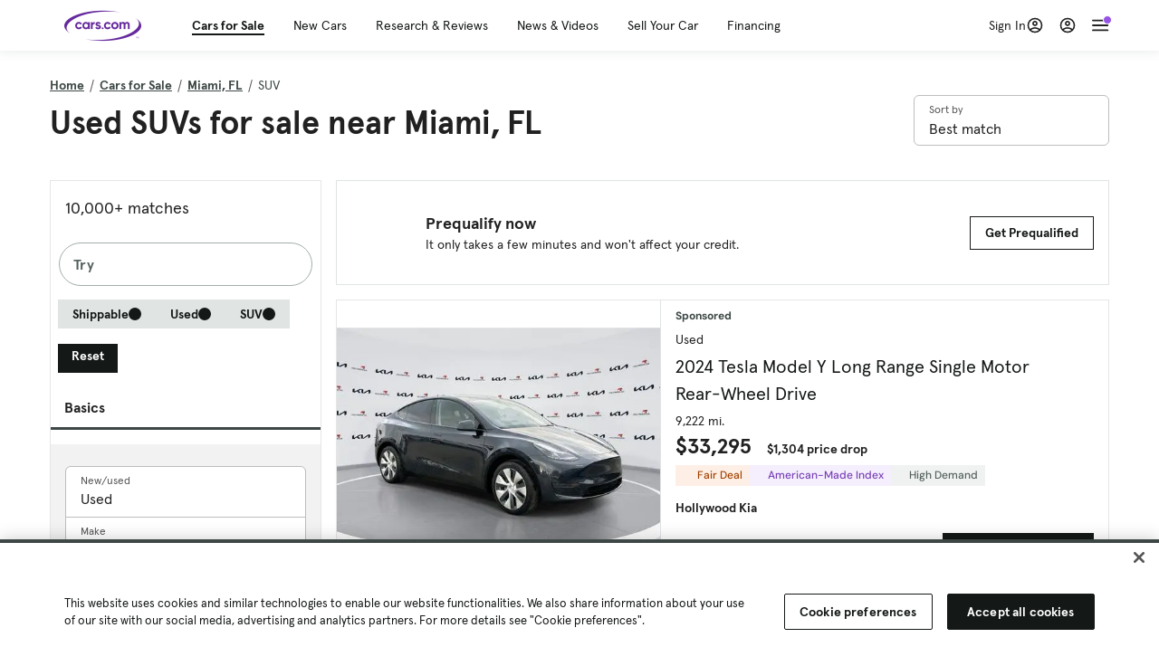

--- FILE ---
content_type: text/html; charset=utf-8
request_url: https://cars.qualtrics.com/jfe/form/SV_81Hx3Jkheo8zhmC
body_size: 19031
content:
<!DOCTYPE html>
<html class="JFEScope">
<head>
    <meta charset="UTF-8">
    <meta http-equiv="X-UA-Compatible" content="IE=edge">
    <meta name="apple-mobile-web-app-capable" content="yes">
    <meta name="mobile-web-app-capable" content="yes">
    <title>Qualtrics Survey | Qualtrics Experience Management</title>
    
        <link rel="dns-prefetch" href="//co1.qualtrics.com/WRQualtricsShared/">
        <link rel="preconnect" href="//co1.qualtrics.com/WRQualtricsShared/">
    
    <meta name="description" content="The most powerful, simple and trusted way to gather experience data. Start your journey to experience management and try a free account today.">
    <meta name="robots" content="noindex">
    <meta id="meta-viewport" name="viewport" content="width=device-width, initial-scale=1, minimum-scale=1, maximum-scale=2.5">
    <meta property="og:title" content="Qualtrics Survey | Qualtrics Experience Management">
    <meta property="og:description" content="The most powerful, simple and trusted way to gather experience data. Start your journey to experience management and try a free account today.">
    
        <meta property="og:image" content="https://cars.qualtrics.com/CP/Graphic.php?IM=IM_0ocZAgMDorIIuwJ">
    
    <script>(function(w) {
  'use strict';
  if (w.history && w.history.replaceState) {
    var path = w.location.pathname;
    var jfePathRegex = /^\/jfe\d+\//;

    if (jfePathRegex.test(path)) {
      w.history.replaceState(null, null, w.location.href.replace(path, path.replace(jfePathRegex, '/jfe/')));
    }
  }
})(window);
</script>
</head>
    <body id="SurveyEngineBody">
    <noscript><style>#pace{display: none;}</style><div style="padding:8px 15px;font-family:Helvetica,Arial,sans-serif;background:#fcc;border:1px solid #c55">Javascript is required to load this page.</div></noscript>
    
        <style type='text/css'>#pace{background:#fff;position:absolute;top:0;bottom:0;left:0;right:0;z-index:1}#pace::before{content:'';display:block;position:fixed;top:30%;right:50%;width:50px;height:50px;border:6px solid transparent;border-top-color:#0b6ed0;border-left-color:#0b6ed0;border-radius:80px;animation:q 1s linear infinite;margin:-33px -33px 0 0;box-sizing:border-box}@keyframes q{0%{transform:rotate(0)}100%{transform:rotate(360deg)}}
</style>
        <div id='pace'></div>
    
    <script type="text/javascript">
      window.QSettings = {
          
        jfeVersion: "6f080e1588fe0ef9800f0b02541c81d2df8620a7",
        publicPath: "/jfe/static/dist/",
        cbs: [], bootstrapSkin: null, ab: false,
        getPT: function(cb) {
          if (this.pt !== undefined) {
            cb(this.success, this.pt);
          } else {
            this.cbs.push(cb);
          }
        },
        setPT: function(s, pt) {
          this.success = s;
          this.pt = pt;
          if (this.cbs.length) {
            for (var i = 0; i < this.cbs.length; i++) {
              this.cbs[i](s, pt);
            }
          }
        }
      };
    </script>
    <div id="skinPrefetch" style="position: absolute; visibility: hidden" class="JFEContent SkinV2 webkit CSS3"></div>
    <script>(()=>{"use strict";var e,r,t,a,o,c={},n={};function d(e){var r=n[e];if(void 0!==r)return r.exports;var t=n[e]={id:e,loaded:!1,exports:{}};return c[e].call(t.exports,t,t.exports,d),t.loaded=!0,t.exports}d.m=c,e=[],d.O=(r,t,a,o)=>{if(!t){var c=1/0;for(l=0;l<e.length;l++){for(var[t,a,o]=e[l],n=!0,f=0;f<t.length;f++)(!1&o||c>=o)&&Object.keys(d.O).every(e=>d.O[e](t[f]))?t.splice(f--,1):(n=!1,o<c&&(c=o));if(n){e.splice(l--,1);var i=a();void 0!==i&&(r=i)}}return r}o=o||0;for(var l=e.length;l>0&&e[l-1][2]>o;l--)e[l]=e[l-1];e[l]=[t,a,o]},d.n=e=>{var r=e&&e.__esModule?()=>e.default:()=>e;return d.d(r,{a:r}),r},t=Object.getPrototypeOf?e=>Object.getPrototypeOf(e):e=>e.__proto__,d.t=function(e,a){if(1&a&&(e=this(e)),8&a)return e;if("object"==typeof e&&e){if(4&a&&e.__esModule)return e;if(16&a&&"function"==typeof e.then)return e}var o=Object.create(null);d.r(o);var c={};r=r||[null,t({}),t([]),t(t)];for(var n=2&a&&e;"object"==typeof n&&!~r.indexOf(n);n=t(n))Object.getOwnPropertyNames(n).forEach(r=>c[r]=()=>e[r]);return c.default=()=>e,d.d(o,c),o},d.d=(e,r)=>{for(var t in r)d.o(r,t)&&!d.o(e,t)&&Object.defineProperty(e,t,{enumerable:!0,get:r[t]})},d.f={},d.e=e=>Promise.all(Object.keys(d.f).reduce((r,t)=>(d.f[t](e,r),r),[])),d.u=e=>"c/"+{196:"vendors~recaptchav3",233:"db",438:"vendors~mockForm",821:"barrel-roll",905:"ss",939:"bf",1044:"matrix",1075:"mc",1192:"meta",1205:"timing",1365:"hmap",1543:"recaptchav3",1778:"slide",1801:"fade",2042:"jsApi",2091:"advance-button-template",2292:"hotspot",2436:"slider",2552:"vendors~scoring~cs~matrix",2562:"flip",2603:"mockForm",2801:"fancybox",3432:"mp",4522:"scoring",4863:"dd",5321:"vendors~mockForm~response-summary~fileupload",5330:"fileupload",5453:"default~cs~slider~ss",5674:"pgr",5957:"response-summary",6023:"vendors~fileupload",6198:"te",6218:"ro",6246:"focus-handler",6255:"captcha",6500:"default~hl~hotspot~matrix",6507:"prototype",7211:"sbs",7529:"cs",7685:"preview",7719:"default~hmap~pgr~ro~te~timing",8095:"default~cs~slider",8393:"draw",8606:"default~captcha~cs~db~dd~draw~fileupload~hmap~hl~hotspot~matrix~mc~meta~pgr~ro~sbs~slider~ss~te~timing",9679:"toc",9811:"hl"}[e]+"."+{196:"97848bc9e7c6051ecccc",233:"8ba9f6447cd314fbb68a",438:"53d5364f2fde015d63eb",821:"7889bb8e29b6573a7c1e",905:"351d3164dfd98410d564",939:"c8ff03d018d9cf872410",1044:"d8d7465fc033fbb10620",1075:"86a63d9fd6b94fccd78b",1192:"2bda7fa2af76817782a5",1205:"e0a338ca75eae4b40cc1",1365:"b3a7378eb91cc2c32d41",1543:"c245bb2c6da0a1de2911",1778:"89aa23ad976cab36539d",1801:"8cb2d1667aca0bc1260e",2042:"c48c082656b18079aa7e",2091:"4f0959084e4a4a187d1d",2292:"14fd8d7b863312b03015",2436:"96ce9dfbc69cf4a6f014",2552:"7cd2196cef0e70bb9e8a",2562:"3266dde7e4660ffcef3a",2603:"c8f6cb94cd9e79b57383",2801:"685cee5836e319fa57a8",3432:"6ae4057caed354cea4bd",4522:"1beb1b30ccc2fa30924f",4863:"4a0994a3732ac4fec406",5321:"41b49ced3a7a9cce58ab",5330:"4e241617d0d8f9638bed",5453:"171b59120e19c43bc4c6",5674:"144a9eb1a74ebd10fb2f",5957:"18b07be3e10880ac7370",6023:"2f608006811a8be8971c",6198:"31e404ce9bb91ad2fdc1",6218:"3cb64ba46db80f90121a",6246:"ba7b22b6a40782e5e004",6255:"a511708ee09ee539c882",6500:"e988cfdc3a56d687c346",6507:"63afbf731c56ba97ae7b",7211:"2d043279f45787cdbc6a",7529:"6440499b8bf1aaf62693",7685:"1241170f420176c2c6ef",7719:"8714f0d6579c8e712177",8095:"3b318c0e91b8cce117d5",8393:"2a48f184a447969fff1f",8606:"017a626bdaafbf05c221",9679:"20b914cfa638dfe959cc",9811:"e3e744cd3ab59c8be98b"}[e]+".min.js",d.miniCssF=e=>"fancybox.0bb59945b9873f54214a.min.css",d.g=function(){if("object"==typeof globalThis)return globalThis;try{return this||new Function("return this")()}catch(e){if("object"==typeof window)return window}}(),d.o=(e,r)=>Object.prototype.hasOwnProperty.call(e,r),a={},o="javascriptformengine:",d.l=(e,r,t,c)=>{if(a[e])a[e].push(r);else{var n,f;if(void 0!==t)for(var i=document.getElementsByTagName("script"),l=0;l<i.length;l++){var b=i[l];if(b.getAttribute("src")==e||b.getAttribute("data-webpack")==o+t){n=b;break}}n||(f=!0,(n=document.createElement("script")).charset="utf-8",n.timeout=120,d.nc&&n.setAttribute("nonce",d.nc),n.setAttribute("data-webpack",o+t),n.src=e),a[e]=[r];var s=(r,t)=>{n.onerror=n.onload=null,clearTimeout(u);var o=a[e];if(delete a[e],n.parentNode&&n.parentNode.removeChild(n),o&&o.forEach(e=>e(t)),r)return r(t)},u=setTimeout(s.bind(null,void 0,{type:"timeout",target:n}),12e4);n.onerror=s.bind(null,n.onerror),n.onload=s.bind(null,n.onload),f&&document.head.appendChild(n)}},d.r=e=>{"undefined"!=typeof Symbol&&Symbol.toStringTag&&Object.defineProperty(e,Symbol.toStringTag,{value:"Module"}),Object.defineProperty(e,"__esModule",{value:!0})},d.nmd=e=>(e.paths=[],e.children||(e.children=[]),e),d.p="",(()=>{if("undefined"!=typeof document){var e=e=>new Promise((r,t)=>{var a=d.miniCssF(e),o=d.p+a;if(((e,r)=>{for(var t=document.getElementsByTagName("link"),a=0;a<t.length;a++){var o=(n=t[a]).getAttribute("data-href")||n.getAttribute("href");if("stylesheet"===n.rel&&(o===e||o===r))return n}var c=document.getElementsByTagName("style");for(a=0;a<c.length;a++){var n;if((o=(n=c[a]).getAttribute("data-href"))===e||o===r)return n}})(a,o))return r();((e,r,t,a,o)=>{var c=document.createElement("link");c.rel="stylesheet",c.type="text/css",d.nc&&(c.nonce=d.nc),c.onerror=c.onload=t=>{if(c.onerror=c.onload=null,"load"===t.type)a();else{var n=t&&t.type,d=t&&t.target&&t.target.href||r,f=new Error("Loading CSS chunk "+e+" failed.\n("+n+": "+d+")");f.name="ChunkLoadError",f.code="CSS_CHUNK_LOAD_FAILED",f.type=n,f.request=d,c.parentNode&&c.parentNode.removeChild(c),o(f)}},c.href=r,t?t.parentNode.insertBefore(c,t.nextSibling):document.head.appendChild(c)})(e,o,null,r,t)}),r={3454:0};d.f.miniCss=(t,a)=>{r[t]?a.push(r[t]):0!==r[t]&&{2801:1}[t]&&a.push(r[t]=e(t).then(()=>{r[t]=0},e=>{throw delete r[t],e}))}}})(),(()=>{var e={3454:0};d.f.j=(r,t)=>{var a=d.o(e,r)?e[r]:void 0;if(0!==a)if(a)t.push(a[2]);else if(3454!=r){var o=new Promise((t,o)=>a=e[r]=[t,o]);t.push(a[2]=o);var c=d.p+d.u(r),n=new Error;d.l(c,t=>{if(d.o(e,r)&&(0!==(a=e[r])&&(e[r]=void 0),a)){var o=t&&("load"===t.type?"missing":t.type),c=t&&t.target&&t.target.src;n.message="Loading chunk "+r+" failed.\n("+o+": "+c+")",n.name="ChunkLoadError",n.type=o,n.request=c,a[1](n)}},"chunk-"+r,r)}else e[r]=0},d.O.j=r=>0===e[r];var r=(r,t)=>{var a,o,[c,n,f]=t,i=0;if(c.some(r=>0!==e[r])){for(a in n)d.o(n,a)&&(d.m[a]=n[a]);if(f)var l=f(d)}for(r&&r(t);i<c.length;i++)o=c[i],d.o(e,o)&&e[o]&&e[o][0](),e[o]=0;return d.O(l)},t=self.webpackChunkjavascriptformengine=self.webpackChunkjavascriptformengine||[];t.forEach(r.bind(null,0)),t.push=r.bind(null,t.push.bind(t))})()})();</script>
    <script src="/jfe/static/dist/jfeLib.d5f5decb72ad8e3baac1.min.js" crossorigin="anonymous"></script>
    <script src="/jfe/static/dist/jfe.d48939c9e7e8fc9556d2.min.js" crossorigin="anonymous"></script>


    <link href="/jfe/themes/templated-skins/qualtrics.2014:cars.9820517390:null/version-1769813578329-feb6d4/stylesheet.css" rel="stylesheet"><link href="https://rsms.me/inter/inter.css" rel="stylesheet">

    <link id="rtlStyles" rel="stylesheet" type="text/css">
    <style id="customStyles"></style>

    <style>
      .JFEScope .questionFocused   .advanceButtonContainer {transition:opacity .3s!important;visibility:unset;opacity:1}
      .JFEScope .questionUnfocused .advanceButtonContainer, .advanceButtonContainer {transition:opacity .3s!important;visibility:hidden;opacity:0}
      .Skin .Bipolar .bipolar-mobile-header, .Skin .Bipolar .desktop .bipolar-mobile-header, .Skin .Bipolar .mobile .ColumnLabelHeader {display: none}

      /* Change color of question validation warnings */
      .Skin .ValidationError.Warn {color: #e9730c;}

      /* Hide mobile preview scrollbar for Chrome, Safari and Opera */
      html.MobilePreviewFrame::-webkit-scrollbar { display: none; }

      /* Hide mobile preview scrollbar for IE and Edge */
      html.MobilePreviewFrame { -ms-overflow-style: none; scrollbar-width: none; }
    </style>
    <style type="text/css">.accessibility-hidden{height:0;width:0;overflow:hidden;position:absolute;left:-999px}</style>
    <div id="polite-announcement" class="accessibility-hidden" aria-live="polite" aria-atomic="true"></div>
    <div id="assertive-announcement" class="accessibility-hidden" aria-live="assertive" role="alert" aria-atomic="true"></div>
    <script type="text/javascript">
      (function () {
        var o = {};
        try {
          Object.defineProperty(o,'compat',{value:true,writable:true,enumerable:true,configurable:true});
        } catch (e) {};
        if (o.compat !== true || document.addEventListener === undefined) {
          window.location.pathname = '/jfe/incompatibleBrowser';
        }

        var fv = document.createElement('link');
        fv.rel = 'apple-touch-icon';
        fv.href = "https://cars.qualtrics.com/CP/Graphic.php?IM=IM_eR3RqUaDkCmZcDb";
        document.getElementsByTagName('head')[0].appendChild(fv);
      })();
      QSettings.ab = false;
      document.title = "Qualtrics Survey | Qualtrics Experience Management";
      
      (function(s) {
        QSettings.bootstrapSkin = s;
        var sp = document.getElementById('skinPrefetch');
        if (sp) {
          sp.innerHTML = s;
        }
      })("<meta name=\"HandheldFriendly\" content=\"true\" />\n<meta name = \"viewport\" content = \"user-scalable = yes, maximum-scale=10, minimum-scale=1, initial-scale = 1, width = device-width\" />\n<div class='Skin'>\n\t<div id=\"Overlay\"></div>\n\t<div id=\"Wrapper\">\n\t\t\n\t\t<div class='SkinInner'>\n\t\t\t<div id='LogoContainer'>\n\t\t\t\t<div id='Logo'><img src=\"https://cars.qualtrics.com/CP/Graphic.php?IM=IM_4UzHhdp9et1Omp0\" /></div>\n\t\t\t</div>\n\t\t\t<div id='HeaderContainer'>\n\t\t\t\t<div id=\"BrandingHeader\"><script type=\"text/javascript\">\nQualtrics.SurveyEngine.addOnReady(function() {\njQuery('#Plug').attr('style', 'display:none !important');\n});\n<\/script></div>\n\t\t\t\t<div id='Header'>{~Header~}</div>\n\t\t\t</div>\n\t\t\t<div id='SkinContent'>\n\t\t\t\t<div id='Questions'>{~Question~}</div>\n\t\t\t\t<div id='Buttons'>{~Buttons~}</div>\n\t\t\t\t<div id='ProgressBar'>{~ProgressBar~}</div>\n\t\t\t</div>\n\t\t</div>\n\t\t<div id='Footer'>{~Footer~}</div>\n\t\t\n\t\t<div id='PushStickyFooter'></div>\n\t</div>\n\t<div id=\"Plug\" style=\"display:block !important;\"><a href=\"https://www.qualtrics.com/powered-by-qualtrics/?utm_source=internal%2Binitiatives&utm_medium=survey%2Bpowered%2Bby%2Bqualtrics&utm_content={~BrandID~}&utm_survey_id={~SurveyID~}\" target=\"_blank\" aria-label=\"{~PlugLabel~}\">{~Plug~}</a></div>\n</div>\n<script>Qualtrics.SurveyEngine.addOnload(Qualtrics.uniformLabelHeight);<\/script>\n\n<script>\n//TM6 Question Text Cell Padding\n\t//JFE\n\tPage.on('ready:imagesLoaded',function() {\n\t\tvar t = jQuery(\".QuestionText table\");\n\t  for (i=0; i<t.length; i++) {\n\t    if (t[i].cellPadding != undefined) {\n\t      var p = t[i].cellPadding + \"px\";\n\t      t.eq(i).find(\"th\").css(\"padding\",p);\n\t      t.eq(i).find(\"td\").css(\"padding\",p);\n\t    }\n\t  }\n\t});\n\t//SE\n\tjQuery(window).on('load',function() {\n\t\tif (jQuery(\"div\").hasClass(\"JFE\") == false) {\n\t    var t = jQuery(\".QuestionText table\");\n\t    for (i=0; i<t.length; i++) {\n\t      if (t[i].cellPadding != undefined) {\n\t        var p = t[i].cellPadding + \"px\";\n\t        t.eq(i).find(\"th\").css(\"padding\",p);\n\t        t.eq(i).find(\"td\").css(\"padding\",p);\n\t      }\n\t    }\n\t\t};\n\t});\n//TM21 iOS Text Box Width Fix\n//JFE\nPage.on('ready:imagesLoaded',function() {\n\tfunction isIE () {\n  \tvar myNav = navigator.userAgent.toLowerCase();\n  \treturn (myNav.indexOf('msie') != -1) ? parseInt(myNav.split('msie')[1]) : false;\n\t}\n\tif (!isIE()) {\n\t\tvar mq = window.matchMedia( \"(max-width: 480px)\" );\n\t\tif (mq.matches == true) {\n\t\t\tjQuery(\".Skin .MC .TextEntryBox\").css(\"width\",\"100%\");\n\t\t\tjQuery(\".Skin .TE .ESTB .InputText\").css(\"width\",\"100%\");\n\t\t\tjQuery(\".Skin .TE .FORM .InputText\").css(\"width\",\"100%\");\n\t\t\tjQuery(\".Skin .TE .ML .InputText\").css(\"width\",\"100%\");\n\t\t\tjQuery(\".Skin .TE .PW .InputText\").css(\"width\",\"100%\");\n\t\t\tjQuery(\".Skin .TE .SL .InputText\").css(\"width\",\"100%\");\n\t\t\tjQuery(\".Skin .TE .FollowUp .InputText\").css(\"width\",\"100%\");\n\t\t};\n\t};\n});\n//SE\njQuery(window).on('load',function() {\n\tfunction isIE () {\n  \tvar myNav = navigator.userAgent.toLowerCase();\n  \treturn (myNav.indexOf('msie') != -1) ? parseInt(myNav.split('msie')[1]) : false;\n\t}\n\tif (!isIE()) {\n\t\tvar mq = window.matchMedia( \"(max-width: 480px)\" );\n\t\tif (jQuery(\"div\").hasClass(\"JFE\") == false && mq.matches == true) {\n\t\t\tjQuery(\".Skin .MC .TextEntryBox\").css(\"width\",\"100%\");\n\t\t\tjQuery(\".Skin .TE .ESTB .InputText\").css(\"width\",\"100%\");\n\t\t\tjQuery(\".Skin .TE .FORM .InputText\").css(\"width\",\"100%\");\n\t\t\tjQuery(\".Skin .TE .ML .InputText\").css(\"width\",\"100%\");\n\t\t\tjQuery(\".Skin .TE .PW .InputText\").css(\"width\",\"100%\");\n\t\t\tjQuery(\".Skin .TE .SL .InputText\").css(\"width\",\"100%\");\n\t\t\tjQuery(\".Skin .TE .FollowUp .InputText\").css(\"width\",\"100%\");\n\t\t};\n\t};\n});\n<\/script>\n\n<style>.Skin .QuestionOuter.Matrix{max-width:1100px}</style>\n");
      
      
      (function() {
        var fv = document.createElement('link');
        fv.type = 'image/x-icon';
        fv.rel = 'icon';
        fv.href = "https://cars.qualtrics.com/CP/Graphic.php?IM=IM_bdYYI4BiyXYEhx3";
        document.getElementsByTagName('head')[0].appendChild(fv);
      }());
      
      
    </script>
        <script type="text/javascript">
          (function(appData) {
            if (appData && typeof appData === 'object' && '__jfefeRenderDocument' in appData) {
              var doc = appData.__jfefeRenderDocument

              if (doc === 'incompatible') {
                window.location = '/jfe/incompatibleBrowser';
                return
              }

              window.addEventListener('load', function() {
                // farewell jfe
                delete window.QSettings
                delete window.webpackJsonp
                delete window.jQuery
                delete window.ErrorWatcher
                delete window.onLoadCaptcha
                delete window.experimental
                delete window.Page

                var keys = Object.keys(window);
                for (let i in keys) {
                  var name = keys[i];
                  if (name.indexOf('jQuery') === 0) {
                    delete window[name];
                    break;
                  }
                }

                document.open();
                document.write(doc);
                document.close();
              })
            } else {
              // prevent document.write from replacing the entire page
              window.document.write = function() {
                log.error('document.write is not allowed and has been disabled.');
              };

              QSettings.setPT(true, appData);
            }
          })({"FormSessionID":"FS_625bHkoRyY1Uuze","QuestionIDs":["QID1","QID2"],"QuestionDefinitions":{"QID1":{"Choices":{"1":{"Display":"Browser","TextEntry":true},"2":{"Display":"Version","TextEntry":true},"3":{"Display":"Operating System","TextEntry":true},"4":{"Display":"Screen Resolution","TextEntry":true},"5":{"Display":"Flash Version","TextEntry":true},"6":{"Display":"Java Support","TextEntry":true},"7":{"Display":"User Agent","TextEntry":true}},"Configuration":{"QuestionDescriptionOption":"UseText"},"DataExportTag":"Q1","GradingData":[],"Language":{"EN":{"Choices":{"1":{"Display":"Browser"},"2":{"Display":"Version"},"3":{"Display":"Operating System"},"4":{"Display":"Screen Resolution"},"5":{"Display":"Flash Version"},"6":{"Display":"Java Support"},"7":{"Display":"User Agent"}},"QuestionText":"Click to write the question text"}},"NextAnswerId":1,"NextChoiceId":4,"QuestionID":"QID1","QuestionType":"Meta","Selector":"Browser","SurveyLanguage":"EN"},"QID2":{"ChoiceOrder":["1","6","5","2","4","3"],"Choices":{"1":{"Display":"Experience using Cars.com"},"2":{"Display":"Receive assistance for trouble I am experiencing with the Cars.com site"},"3":{"Display":"Leave feedback for a dealership"},"4":{"Display":"Receive assistance for trouble I am experiencing with listing my vehicle for sale on Cars.com"},"5":{"Display":"Experience using Your Garage","DisplayLogic":{"0":{"0":{"LeftOperand":"Page","LogicType":"EmbeddedField","Operator":"Contains","RightOperand":"/your-garage","Type":"Expression"},"1":{"Conjuction":"Or","LeftOperand":"Page Referrer","LogicType":"EmbeddedField","Operator":"Contains","RightOperand":"/your-garage","Type":"Expression"},"Type":"If"},"Type":"BooleanExpression","inPage":false}},"6":{"Display":"Feature request"}},"Configuration":{"QuestionDescriptionOption":"UseText"},"DataExportTag":"Q2","DataVisibility":{"Hidden":false,"Private":false},"GradingData":[],"Language":{"EN":{"Choices":{"1":{"Display":"Experience using Cars.com"},"2":{"Display":"Receive assistance for trouble I am experiencing with the Cars.com site"},"3":{"Display":"Leave feedback for a dealership"},"4":{"Display":"Receive assistance for trouble I am experiencing with listing my vehicle for sale on Cars.com"},"5":{"Display":"Experience using Your Garage"},"6":{"Display":"Feature request"}},"QuestionText":"What type of feedback would you like to provide?"}},"NextAnswerId":1,"NextChoiceId":7,"QuestionID":"QID2","QuestionType":"MC","Selector":"SAVR","SubSelector":"TX","SurveyLanguage":"EN","Validation":{"Settings":{"ForceResponse":"ON","Type":"None"}}}},"NextButton":null,"PreviousButton":false,"Count":2,"Skipped":0,"NotDisplayed":0,"LanguageSelector":null,"Messages":{"PoweredByQualtrics":"Powered by Qualtrics","PoweredByQualtricsLabel":"Powered by Qualtrics: Learn more about Qualtrics in a new tab","A11yNextPage":"You are on the next page","A11yPageLoaded":"Page Loaded","A11yPageLoading":"Page is loading","A11yPrevPage":"You are on the previous page","FailedToReachServer":"We were unable to connect to our servers. Please check your internet connection and try again.","ConnectionError":"Connection Error","IPDLError":"Sorry, an unexpected error occurred.","Retry":"Retry","Cancel":"Cancel","Language":"Language","Done":"Done","AutoAdvanceLabel":"or press Enter","DecimalSeparator":"Please exclude commas and if necessary use a point as a decimal separator.","IE11Body":"You are using an unsupported browser. Qualtrics surveys will no longer load in Internet Explorer 11 after March 15, 2024.","BipolarPreference":"Select this answer if you prefer %1 over %2 by %3 points.","BipolarNoPreference":"Select this answer if you have no preference between %1 and %2.","Blank":"Blank","CaptchaRequired":"Answering the captcha is required to proceed","MCMSB_Instructions":"To select multiple options in a row, click and drag your mouse or hold down Shift when selecting. To select non-sequential options, hold down Control (on a PC) or Command (on a Mac) when clicking. To deselect an option, hold down Control or Command and click on a selected option.","MLDND_Instructions":"Drag and drop each item from the list into a bucket.","PGR_Instructions":"Drag and drop items into groups. Within each group, rank items by dragging and dropping them into place.","ROSB_Instructions":"Select items and then rank them by clicking the arrows to move each item up and down."},"IsPageMessage":false,"ErrorCode":null,"PageMessageTranslations":{},"CurrentLanguage":"EN","FallbackLanguage":"EN","QuestionRuntimes":{"QID1":{"Highlight":false,"ID":"QID1","Type":"Meta","Selector":"Browser","SubSelector":null,"ErrorMsg":null,"TerminalAuthError":false,"Valid":false,"MobileFirst":false,"QuestionTypePluginProperties":null,"CurrentMultiPageQuestionIndex":0,"Displayed":true,"PreValidation":{"Settings":{"Type":"None"}},"IsAutoAuthFailure":false,"ErrorSeverity":null,"PDPErrorMsg":null,"PDPError":null,"Choices":{"1":{"Display":"Browser"},"2":{"Display":"Version"},"3":{"Display":"Operating System"},"4":{"Display":"Screen Resolution"},"5":{"Display":"Flash Version"},"6":{"Display":"Java Support"},"7":{"Display":"User Agent"}},"QuestionText":"Click to write the question text","WontBeDisplayedText":"This question will not be displayed to the recipient.","Active":true},"QID2":{"Highlight":false,"ID":"QID2","Type":"MC","Selector":"SAVR","SubSelector":"TX","ErrorMsg":null,"TerminalAuthError":false,"Valid":false,"MobileFirst":false,"QuestionTypePluginProperties":null,"CurrentMultiPageQuestionIndex":0,"Displayed":true,"PreValidation":{"Settings":{"ForceResponse":"ON","Type":"None"}},"Choices":{"1":{"ID":"1","RecodeValue":"1","VariableName":"1","Text":"","Display":"Experience using Cars.com","InputWidth":null,"Exclusive":false,"Selected":false,"Password":false,"TextEntry":false,"TextEntrySize":"Small","TextEntryLength":null,"InputHeight":null,"Error":null,"ErrorMsg":null,"PDPErrorMsg":null,"PDPError":null,"Displayed":true},"2":{"ID":"2","RecodeValue":"2","VariableName":"2","Text":"","Display":"Receive assistance for trouble I am experiencing with the Cars.com site","InputWidth":null,"Exclusive":false,"Selected":false,"Password":false,"TextEntry":false,"TextEntrySize":"Small","TextEntryLength":null,"InputHeight":null,"Error":null,"ErrorMsg":null,"PDPErrorMsg":null,"PDPError":null,"Displayed":true},"3":{"ID":"3","RecodeValue":"3","VariableName":"3","Text":"","Display":"Leave feedback for a dealership","InputWidth":null,"Exclusive":false,"Selected":false,"Password":false,"TextEntry":false,"TextEntrySize":"Small","TextEntryLength":null,"InputHeight":null,"Error":null,"ErrorMsg":null,"PDPErrorMsg":null,"PDPError":null,"Displayed":true},"4":{"ID":"4","RecodeValue":"4","VariableName":"4","Text":"","Display":"Receive assistance for trouble I am experiencing with listing my vehicle for sale on Cars.com","InputWidth":null,"Exclusive":false,"Selected":false,"Password":false,"TextEntry":false,"TextEntrySize":"Small","TextEntryLength":null,"InputHeight":null,"Error":null,"ErrorMsg":null,"PDPErrorMsg":null,"PDPError":null,"Displayed":true},"5":{"ID":"5","RecodeValue":"5","VariableName":"5","Text":"","Display":"Experience using Your Garage","InputWidth":null,"Exclusive":false,"Selected":false,"Password":false,"TextEntry":false,"TextEntrySize":"Small","TextEntryLength":null,"InputHeight":null,"Error":null,"ErrorMsg":null,"PDPErrorMsg":null,"PDPError":null,"Displayed":false},"6":{"ID":"6","RecodeValue":"6","VariableName":"6","Text":"","Display":"Feature request","InputWidth":null,"Exclusive":false,"Selected":false,"Password":false,"TextEntry":false,"TextEntrySize":"Small","TextEntryLength":null,"InputHeight":null,"Error":null,"ErrorMsg":null,"PDPErrorMsg":null,"PDPError":null,"Displayed":true}},"ChoiceOrder":["1","6","2","4","3"],"ChoiceTextPosition":"Left","Selected":null,"IsAutoAuthFailure":false,"ErrorSeverity":null,"PDPErrorMsg":null,"PDPError":null,"QuestionText":"What type of feedback would you like to provide?","ExistingChoices":{},"ProcessedDisplayChoiceOrder":["1","6","2","4","3"],"ChoiceOrderSetup":true,"Active":true}},"IsEOS":false,"FailedValidation":false,"PDPValidationFailureQuestionIDs":[],"BlockID":"BL_efZV8eIc4EQ2sv4","FormTitle":"Qualtrics Survey | Qualtrics Experience Management","SurveyMetaDescription":"The most powerful, simple and trusted way to gather experience data. Start your journey to experience management and try a free account today.","TableOfContents":null,"UseTableOfContents":false,"SM":{"BaseServiceURL":"https://cars.qualtrics.com","SurveyVersionID":"9223370314410068697","IsBrandEncrypted":false,"JFEVersionID":"e99164e34a719f888d1491e5134f3162a5a23049","BrandDataCenterURL":"https://yul1.qualtrics.com","XSRFToken":"L50ubseUqNPRdBH1fD_NtQ","StartDate":"2026-02-03 04:06:35","StartDateRaw":1770091595575,"BrandID":"cars","SurveyID":"SV_81Hx3Jkheo8zhmC","BrowserName":"Chrome","BrowserVersion":"131.0.0.0","OS":"Macintosh","UserAgent":"Mozilla/5.0 (Macintosh; Intel Mac OS X 10_15_7) AppleWebKit/537.36 (KHTML, like Gecko) Chrome/131.0.0.0 Safari/537.36; ClaudeBot/1.0; +claudebot@anthropic.com)","LastUserAgent":"Mozilla/5.0 (Macintosh; Intel Mac OS X 10_15_7) AppleWebKit/537.36 (KHTML, like Gecko) Chrome/131.0.0.0 Safari/537.36; ClaudeBot/1.0; +claudebot@anthropic.com)","QueryString":"","IP":"3.148.176.75","URL":"https://cars.qualtrics.com/jfe/form/SV_81Hx3Jkheo8zhmC","BaseHostURL":"https://cars.qualtrics.com","ProxyURL":"https://cars.qualtrics.com/jfe/form/SV_81Hx3Jkheo8zhmC","JFEDataCenter":"jfe6","dataCenterPath":"jfe6","IsPreview":false,"LinkType":"anonymous","geoIPLocation":{"IPAddress":"3.148.176.75","City":"Columbus","CountryName":"United States","CountryCode":"US","Region":"OH","RegionName":"Ohio","PostalCode":"43215","Latitude":39.9625,"Longitude":-83.0061,"MetroCode":535,"Private":false},"geoIPV2Enabled":true,"EDFromRequest":[],"FormSessionID":"FS_625bHkoRyY1Uuze"},"ED":{"SID":"SV_81Hx3Jkheo8zhmC","SurveyID":"SV_81Hx3Jkheo8zhmC","Q_URL":"https://cars.qualtrics.com/jfe/form/SV_81Hx3Jkheo8zhmC","UserAgent":"Mozilla/5.0 (Macintosh; Intel Mac OS X 10_15_7) AppleWebKit/537.36 (KHTML, like Gecko) Chrome/131.0.0.0 Safari/537.36; ClaudeBot/1.0; +claudebot@anthropic.com)","Q_CHL":"anonymous","Q_LastModified":1769099313,"Q_Language":"EN"},"PostToStartED":{},"FormRuntime":null,"RuntimePayload":"3pee1v845gWUxha99b+CDK4xC32d1QSEaTZRMc5Vq+S81hfeZVFDfNRMSELilZBZz2qHGdlACaf6Xpb7cqrbKZCHk/AUVofs1mGYr6SAJSQquxaCxxVIdLOSoqOcVoaC8SNF4SkENsAI+ZIGZf2Vh2zIynKxIeDVzGqNc5+qglJinsT5q1Sy2qveXKD6qqFNBBCzDELdNI+zlMZl5wlpEeJ8RPhRtr4YiP3aZ2zPcrr9JjMUjJjxe4nVLefbygm0CkwMdpiqX07cNIkpNuM/[base64]/AXpOSl8dhypwhSiX5YZFoqOITeQnLefnnnZv3MYe+pfQmYicHXeX9xL7EG51AxCMQsRuG3HzyqIqHnMwun1374icI8BdDMctLEQOJ10tiRd2Bu7L0u+RItLRUgIQcvAGlofNq03Rson0ytqdNxgKqecsWhs/KCsQNFsXct2WyVnFbqvo13JtazkfnMMmg4xbPm7ZsKfAo0Oh1n4CBO8U8nQ9sA9LiCavc5HVAe6Kuk5VawzQx+o1FxcANNgIvLh6lWgVnSkbhXya1YrkiZ64Fi+woGPKSWpq4ylxou5+Uz4ILTxMBKhiSC/fV6dCY7KQ6qg+RiA+NQbqfbkwRa8iaSxPXPx+r9JtHmN2coCQH7/y44uTXXtIe5YzXRYmKSYIos5N/LRs96XDAjoRO7vfrfZPWlqMXyT1hSQi4mxz/TR1czYPqrkJdjTSUAFcUpJVHicfL59mL5gVh68L1ECDCnr4THqAm15aveFzL/+YlLeodaADJwc9s11kMD3tyW4YqYHdvoV8p2wfnQ2O36qFBSttF+CxqGSOlbFYf5XjqxuQegSM2Yp2rwYRUvx0fO8L315DbVANebLu0SDmwCOoi65jAgxNcJaHxnS8xXWt+Gr5hfr1GB3HOsRfCZKruitK7VDZU7NMGErHuh1OBG6zuoz8gccsO2frffxZ9kk/CvY0nr/n3PF12hDNah1TbpzYDmRwWQK34H7Q828+5D3QzjXTKziElTJMZRSA1uB4TqgD8fcEeo+yu8Q/ab4wZh1WmN+wRg1M2ArJQ1sLH07vwEB+u8L7ikJ6u8xYwyWV0tWASHEAzAJi1SYTOgW1V11ghS4tbPZrt4+SN5EbTg/asIPvLusfRljDPdaJGOZJNyO+gaInKIQdiRKu8FDDQeKNun+XEHZOfkO38sxMpDsEgSu50m0mqqS8nhm5W8g+uzZaeAxe3kMIT30iEe7/6PXBT2azEYfIEOSvzg52B5XOxhT66r6dARHO7Q3C7y4s22QzQzSvWa+5ZEjW3TGHRP9RzyqO9JAur5KZ/y1V55pK8VN2OYeub01brrmevFu0wFqUzW0fNqDYJKX9JwaAbu47PqaQla0Egs2B2fOHLzMdZ0eAYPWsETB6TTdAvYs4NwZuv8loWq+Z/T0/izc+ei8JYuGqRQ2znS9Jz5rKdxTPlqYio7m2p+L3MULMFH1QYKjptLWWwKgzX6Ws7lbAxcYMfpz/01C/y0pp8srnCOZTMFbqxv435S8f2wkOdmCfjbxbgcZ8KfjsfW38wpxX+0szohvYi8do7LQKXNt/XNNxqT9TOx9BCqvyIDkTACZp32Ywqh+7Xmhrd0PfQFUW+t0zTxz5gFxDvWNw/B5I1j6qe8eCDrllQi0PF28uNkbcJo7AyRCJw5CSU5GsIEKLLZVsDtAPNJJ9xZnY8RiHBKDT7IE5aOO0v7eWVud6ci5UIHXKprUXH+8oP80h7HVEnZEmll8fRNqsW75U1zkjqXplpa4RErfPR7qPIclTLVS3Q3rCF3PrxkJqNOn6cRkWUaeagi/Xl1Fi9lB9Jpf8q2q/fAcvH9nJfYVp6BFSORuTLJxtQJKimGMYuEh6Oli+rgP8i0yyt4pzXmn5lHpBGpiIE2ZxwJX6AT98BS/jxMBLxrGxv6ZOtxVGSce5JAmVc2L7ifFoHHtxESOFva3HNdazXBy5btVwpNENeTE2a0aC9sYx7sj/Y7uq+OFidF5OSYuASwB5awSL4dbvBbr1OceMH0Iu5bIjf5Oq2q6ljOgWXdDBY1Ew1eaGDWiFYEvpR3lYqAw96KeMAfMkHcuRt8K305oeI5LgJXbRstNItVyKL7kMH5DsPK6IT5ZRlALubRaGorzYFRDCCpPl+euknZGtal/6HnGns3Jda5hc8136tyfgwSV1IrHdHk4Y3x2H5UTPmbktHSu0eimHT1wqzkWeud20zqOdu5hLFYfJ9Vt8FhFap7Jinji0DZx7qmSwZm478sRbkOD/hJBDMJlPZl64SrdLRuUI9I2dDjAeT/zwMH0CpNwXVwUzGGtgpAJKK1DepOrTGgdcBDxHLkEvG2jsV/fu7WpIn66Od0n8UtHb0o6hB9aVrzO2E955pKWlZOaniaR/X0VE3qG6X6JXSRKjm7u4tG3SoLNefxxpPpcv6goe8caFtF4LwNmInufdYzb+qkpVAh7C3I0grdUv5huhT0pbtmrmeiRXmSifaOqiJsOyLQaIidqUz84NYNc/YrAKa0PGutcs3TXs8BfSMijvywiUSC1gV/qeRx1GKMNTbbLrrdX5/BI6XlVuXEeN0xY8+T96XNBmWw6qX1cwm6KV4vqXcONxhZWHGkj9cGjPfuakc/sKjrxXblrFMT5NEnYnZdZLpEM+mz774GxnY+FDbXkegPG2PHxlu1alnPq7LbvTc1EnmdcbtTI3SWe2IPFsCgC5Iw70un+0005UJMKDcSVTMXIxHaoFNvbzX2EQhOOfQOlhkZeaIWtHO7eq6DBZ059s7f+qm1x+7fLMUsYes93Pd3Y/A58II/reFYwxegUBW5jhy/SXegMMR9VI+za3eO/zh1TQFLw212sAV/j5EgdaL3BoVjXia63gYayARFTgS92qDpg68spFg2s8V9XvLx1MGdiiayXYTUiK7mV2qw4YR8KUTGDkKNo131y/vFvWPzy2nV0AwcBHwOkk5FdQmCz3PuDHNj/iI8dTAgvj5qTLwJj5Dj5AxIA/RXq35y0t7tOhV+ue8vfR/ppt2HdSpki8eEtuxGYeAPp9ETgGogJlSVwxsBdMAZps9InFFfZbTsS8o3ecgHJDI/S7ECRUVWQx8mV9lu8Avj5SXPh254cGNewKw9tMBNMOxPdQ/[base64]/2Oxfw5MUR+vYl3+WJW7ROpCAd6AiJbigQAVJy9Hb28vYp0GKlAT8uVTnjuMaE3NBBd/ZUQjUxDnEQvTEjjo54l+sAxxImjp3C6N21Ty2TnGR7ATYK/R40lynhopEBkAV1ZV9mtlYwPdpZVpLXWmLcp8zkGW7jDosf4yzF4536YMk97+MTuZqGz7CTOUlN5sDEm7/QKwlYJHWydtEuH0YaEAeTnwFmPTYqfCa+OKRqcN9H14jRGxgdQyGa3PWlt7V+2i9UlYwBps5QCbjUJBmdN7OBQlwB4KqvGbLpInzKiWDTDn4lGP+smVoJyGqoRCB2RF0w+r3NPfj8CryAvo+DQfEx05826LWJLJlFScHljuSs9y23If/O8qdfowNPUulmrUwRlC/8p0hVdQCx08NQQY5mZR81J/d0BDdmHeQJUZquR2Mk/zBr5RefOBYnbmHIyuidnS5n9pomVLlLjgJmW9QqnuISoJEe5O/Yp+vivDu9n1bssO6oH+6Nttjuq0nywvZKsHJ7Z8dAkFRdWa6ah0ZsLgeC3GV5tijd7f+gIaFUTMUiip8Lb86QoG4CSeTydxNVdvu2P73PtJ/sBjEPRt4SufsrIiOty3dDHjPjMPYqikE0ZodSwL6oDMRP5ypgOI3iS+x76MtjfiqgojKUDzgBVi+rnORDOkNGwCqDN+9YP7mkYUvhLBrgaalzCggK+ia0OM7ezNGpX4NoCqsLQFNh36FU6UDJq/4NMJ13219NNY27E80GxNa37ulDQNP6G/bEJmNvWHDnU6gbSOj/X4h4iLcpmnD0jnE76MQb4BE1/qozUuQtyJ4uSSK20IL3eBSAMew8I2Y2uzwQGLFyj26Tws/zyF9YmjoItVg92o2vuU+oHQCUgD36vMrcsgNCP8oZoMtkQWljwEYf6p7Dk1EAkfF2MyvGEEQlPWjFfP/h1gJAGw+Qpk2b6d9qzWh45rzzOUQU/y0t/+1A28xjmOZ6WZ5GyB39GabIm8+KjBbpUWurXubluma1DVUrlrZUn8Vk4/Y9d2JvFoybDX1zlxAM86INRkUlPvj6VDkC3Ofg6ilREx1lDtcoLjhZVy9sviHDWyDC+zLe6TiLeavtKJzSZfTWiEVgMTbZ7GhuMQhDGYiGc7MinyfoGPGKWwQoxH7Cp3DoSVRnm+/iICzeoJrlowGR6Q8qw2NYyf9o/j7WD//FJIDPpYPzfsvv9KkYPEt23XBymxFSC3MYfLdKSWO7NZOra8+stwTAxIwSDQf4M3ruJ85hZZZjX7+Pm1LOBty6xVpL6RTCODJCjgoG5cWvy4oOJo6ikJSzGBp8DrudoBnAN5EJuFAYrb2FzmdhJdqb3hi43rno8KrMiqb/qMjKSPy1yR9cxqkmZ8RbgiOCRo2/K2x7Mj3Jq+CzqbT9BmsEoVsq5jJHMt/u+ttHZ6j4danZFF3jx/sBldQS7Jc3l5zwKeOPVcwFa5nH0T3718GMe/XkkC1Y8l/TPcIHFZ4hdVRqA+fB9UlF/hv0Z9uea6z2JMa0YUWLT3YIi2tVXQJmqV2TQ+8o7Up5Z4gJwNTvTYI6LOnR5RlrEk8wQs9Lno2ijlamropX9NVlJxeXysbNn+cSMAUe+wpRVOJ64YVvIgrvTtR7Ji4JcjSPN0pTlxlGFqq3EwFV7tXYW5wxcj/D6nGwHMBE90I8xCM48KKcZyEn4bhioOznKm6HGfoRBiV5OKZYOlAlCZ6q1WUF/YdeJAnmTL9VBfwM2UNsIPv+UP+FGrRs6y0BftQTcpi0l9zXUl/5QGANoXlb7tX7TQKtidhybegacGX331XhBGJrNds/rfuIhGndTLpyyMcbW9sdseyHAblxLJB7RgSQlOynmnCpnPa3vXPmMOLz1Vf0eNKY52vX6zpSvglkD3/WKnDmwFZuE1oThKTapWjP/9dxWgA1aGJA1VQwjVVWtRBnCqTuBq4/K7mvv/vbN3Dw5bzpucC9ZrwLo1Exu1UHsRR7dNffTwLq4UrNham6rp358loOyJZEAeXd+q90mNrHiAEGMRhohRB4NoIiCTxCFBTXfWcenD3QlYq/QsPXYXVB4NvkzbnAnf4KWo0loBIyildmhG68m87xB4hbKHlyHGmrvCHgFSQpLxp2VtWSolGlD8j7zfQcY61S3HMmSF+IzOadNetlxwogL3iGKYyoX7KMKKDWkJbDz7ZCebRUTHshwgQG810mlW4xE4S0qHWec+1FBlZ/Bd+gYFtc/gVrqviJlQmjRUgiwmmz5EIMrT/9cgkgYkHiGAbn7/2AoFIy5ohqyvVlPBxAYxYvJI2HSKzTNGJ9H5UnK3Mo1qEtpG6/7LrBnJOi48IytR9v8jJtwVhDs/LUwzHTvZXTlWEaDUKtusqjUMQUnDpeMef0pJwkCN/o+u7qrq1UJ46Q49kH3eoDZ423GcrzzTMNmMmhZhIUUXYnufXx6IA/iiVTeWEU3lqNneUCLdk3s78aYhwvo3BM2QW5dH80ALN3n0gFzvwaVU3kkvzi508lOPUr4IS+kexxtQy+NN1g0JRkrmaXWPfnWPCAl7kPZbVmOtB8iJMrXX0PDJcURGTB/wC+qlAALuQLSbs+HJRsvDap4QfbWvlBqCq06PJKcZN67tgWEPsZ1j+tl08TiKG8IMzchgB/neLmZd8y0gBazqOCaiYoBGyxav+MaSzKyMQ1KQD2Ue2XoZ4/wEnPoHBPqaeAUYEu2+OW6fiRAtXmVKYd8KAeN3dEqvjRqcl/kLzocuPLYPbm4MsvNboPICPFnhUfbOoAc2jjxBg/cUljfLvw7vcf6JU48lOF4/vr81EtFwIIu3TsE6EqsHIAlQUUcZ2RkTAkCr0KcWYeB+reFzeomJbJxmbTNkQM9yIrbiWcpImDunhDWeMydWZdjbGPsvshVHvMyxRAi+u8teh2pz43/bA9TkG7OwkHds2oMtdiGF2ZP8cFD5F7PwJvQH6g97P/f3gaFczsS+Mfp2jkg2hdByZ4duajr10vMJaUzULXDuORtpy901vQaEokXfLau9gJmvGcjmFr4t8VSV8DFxSLRumXRR/m+j+suKftQGRfMqoXrZMwCMByPQLpYecKKtjRMhmO+VUUwHVCUk6qXTTc1nA0Ko8j9tzwlzopqAoUR4N5VYTe6kcTwpO+odvbI2bWfbXNJ9E3+4cww3FPBU9XJ+ynU1hKTdy3StogBf3wKphOiimy3OG2dw8eLj2d7B/h0yiJp+bMeb9I8ayGez9pQWQEUUmXgRsVk7Dzt99OTi1TQr666IKUbj/QWlQ25ttzX+qJ9JHPrc6iCX6zWC9smBdGOnavW0zjw5wEmshhpCfk7ORJQ5vvQTwkxn0w3wXNATM1OIi3Qls+uuxo14wgqj8whI7gLHyJBy/+4W0U7I1e5GliZ0WA88vkgTBzTzGMw6A/Gygaz1D12t0/mBJd32wGhtYFQKlHjqcBiqk4EBJT4UPApMtf/08MbjZLAShMzTO1VK2f/2cgzN3s+CgZ5RR2L+WpfuYFYhxxpLwaEHVUDN8BAn2cYsqxWfYrQdQQ6FyXyWJBL+cLzPe5CCXoTBHR/[base64]/XHoEzhxsHdFbXfihg/d799j7wam4U2xkEdEve5CeXTlW9FvMrshAvJTKHgRdDhsZ7U9WE0BjEwjXfuk+f9PvGx1LP+iFXMJFesZfuKJriGvfHz7QXAWmFLo2DyL7QMkQxEHOYIBKWzP8IC2beqL6CsN3ulTCOua4jAnP1VBSOYy+3mlFeQHiQi/bLDr0N2Xz01QqPE6aqGsNEy5Xxmh9cfFiHUnPEjqlQyoE59CH72RFyY9Lr80tuEo8zXhxZQUIKPZVsZSLlh+wws1BDEL3ebICprK+U3NaQy05+u8oSD+VtR2T68BMZy6v94OHtTYSk2zYdaXuoElTO+T+utKC0B5ZLIWs7MSYXPa9/ycJuRD1yz7+QYBSiVHdKfhzDA5JCkAyWtAoWpvz/fduO6UjZym/0M7eeRfRueW8drewj5SX12/1oJqzZTwCvX8/py","TransactionID":1,"ReplacesOutdated":false,"EOSRedirectURL":null,"RedirectURL":null,"SaveOnPageUnload":true,"ProgressPercent":0,"ProgressBarText":"Survey Completion","ProgressAccessibleText":"Current Progress","FormOptions":{"ActiveResponseSet":"RS_3I9aqL70DKui23k","AnonymizeResponse":"No","AutoConfirmStart":false,"Autoadvance":true,"AutoadvanceHideButton":false,"AutoadvancePages":true,"AvailableLanguages":{"EN":{}},"BackButton":false,"CollectGeoLocation":false,"ConfirmStart":false,"CustomStyles":{"customCSS":".Skin { \n  font-family: \"Inter var\", Helvetica, Arial, sans-serif; \n}\n\n@supports (font-variation-settings: normal) {\n  .Skin { \n    font-family: \"Inter var alt\", Helvetica, Arial, sans-serif; \n  }\n}"},"EOSMessage":"MS_eQJU8qmoIbhUiJ8","EOSMessageLibrary":"UR_abLyykajozQA1eJ","EOSRedirectURL":"http://","EmailThankYou":false,"ExternalCSS":"https://rsms.me/inter/inter.css","Favicon":"https://cars.qualtrics.com/brand-management/brand-assets/cars/favicon.ico","Header":"<script>\n    jQuery(\".AdvanceButton\").hide();\n    <\/script>","InactiveSurvey":"DefaultMessage","NewScoring":1,"NextButton":{"Display":"Next"},"NoIndex":"Yes","PageTransition":"None","PartialData":"+2 days","PartialDataCloseAfter":"LastActivity","PartialDeletion":null,"PreviousButton":{"Display":"Previous"},"ProgressBarDisplay":"None","ProtectSelectionIds":true,"SaveAndContinue":true,"SecureResponseFiles":true,"ShowExportTags":false,"Skin":"qualtrics.2014:cars.9820517390:null","SkinBaseCss":"/jfe/themes/templated-skins/qualtrics.2014:cars.9820517390:null/version-1769813578329-feb6d4/stylesheet.css","SkinLibrary":"cars","SkinOptions":{"AnyDeviceSupport":true,"BrandingOnly":{"css":".Skin .QuestionOuter.Matrix{max-width:1100px}","footer":"","header":"<script type=\"text/javascript\">\nQualtrics.SurveyEngine.addOnReady(function() {\njQuery('#Plug').attr('style', 'display:none !important');\n});\n<\/script>","html":""},"FallbackSkin":false,"HideRequiredAsterisk":false,"Icons":{"appleTouchIcon":"https://cars.qualtrics.com/CP/Graphic.php?IM=IM_eR3RqUaDkCmZcDb","favicon":"https://cars.qualtrics.com/CP/Graphic.php?IM=IM_bdYYI4BiyXYEhx3","ogImage":"https://cars.qualtrics.com/CP/Graphic.php?IM=IM_0ocZAgMDorIIuwJ"},"LayoutSpacing":0,"Logo":"https://cars.qualtrics.com/CP/Graphic.php?IM=IM_4UzHhdp9et1Omp0","LogoBanner":false,"LogoPosition":"center","MCButtonChoices":false,"NPSMobileVertical":false,"ProgressBarPosition":"bottom","QuestionDisplayWidth":"default","QuestionsContainer":false,"Version":3},"SkinType":"templated","SurveyCreationDate":"2022-03-18 21:16:16","SurveyExpiration":"None","SurveyExpirationDate":"0000-00-00 00:00:00","SurveyLanguage":"EN","SurveyMetaDescription":"The most powerful, simple and trusted way to gather experience data. Start your journey to experience management and try a free account today.","SurveyName":"Feedback - Responsive","SurveyProtection":"PublicSurvey","SurveyStartDate":"0000-00-00 00:00:00","SurveyTermination":"DisplayMessage","SurveyTimezone":"America/Chicago","SurveyTitle":"Qualtrics Survey | Qualtrics Experience Management","LinkType":"anonymous","Language":"EN","Languages":null,"DefaultLanguages":{"AR":"العربية","ASM":"অসমীয়া","AZ-AZ":"Azərbaycan dili","BEL":"Беларуская","BG":"Български","BS":"Bosanski","BN":"বাংলা","CA":"Català","CEB":"Bisaya","CKB":"كوردي","CS":"Čeština","CY":"Cymraeg","DA":"Dansk","DE":"Deutsch","EL":"Ελληνικά","EN":"English","EN-GB":"English (United Kingdom)","EN_GB":"English (Great Britain)","EO":"Esperanto","ES":"Español (América Latina)","ES-ES":"Español","ET":"Eesti","FA":"فارسی","FI":"Suomi","FR":"Français","FR-CA":"Français (Canada)","GU":"ગુજરાતી ","HE":"עברית","HI":"हिन्दी","HIL":"Hiligaynon","HR":"Hrvatski","HU":"Magyar","HYE":"Հայերեն","ID":"Bahasa Indonesia","ISL":"Íslenska","IT":"Italiano","JA":"日本語","KAN":"ಕನ್ನಡ","KAT":"ქართული","KAZ":"Қазақ","KM":"ភាសាខ្មែរ","KO":"한국어","LV":"Latviešu","LT":"Lietuvių","MAL":"മലയാളം","MAR":"मराठी","MK":"Mакедонски","MN":"Монгол","MS":"Bahasa Malaysia","MY":"မြန်မာဘာသာ","NE":"नेपाली","NL":"Nederlands","NO":"Norsk","ORI":"ଓଡ଼ିଆ ଭାଷା","PA-IN":"ਪੰਜਾਬੀ (ਗੁਰਮੁਖੀ)","PL":"Polski","PT":"Português","PT-BR":"Português (Brasil)","RI-GI":"Rigi","RO":"Română","RU":"Русский","SIN":"සිංහල","SK":"Slovenčina","SL":"Slovenščina","SO":"Somali","SQI":"Shqip","SR":"Srpski","SR-ME":"Crnogorski","SV":"Svenska","SW":"Kiswahili","TA":"தமிழ்","TEL":"తెలుగు","TGL":"Tagalog","TH":"ภาษาไทย","TR":"Tϋrkçe","UK":"Українська","UR":"اردو","VI":"Tiếng Việt","ZH-S":"简体中文","ZH-T":"繁體中文","Q_DEV":"Developer"},"ThemeURL":"//co1.qualtrics.com/WRQualtricsShared/"},"Header":"<script>\n    jQuery(\".AdvanceButton\").hide();\n    <\/script>","HeaderMessages":{},"Footer":"","FooterMessages":{},"HasJavaScript":true,"IsSystemMessage":false,"FeatureFlags":{"LogAllRumMetrics":false,"STX_HubRace":false,"STS_SpokeHubRoutingSim":false,"makeStartRequest":false,"verboseFrontendLogs":false,"JFE_BlockPrototypeJS":false},"TransformData":{},"AllowJavaScript":true,"TOCWarnPrevious":false,"NextButtonAriaLabel":"Next","PreviousButtonAriaLabel":"Previous","BrandType":"Corporate","TranslationUnavailable":false,"FilteredEDKeys":[],"CookieActions":{"Set":[],"Clear":[]}})
        </script>
    </body>
</html>


--- FILE ---
content_type: application/javascript
request_url: https://www.cars.com/HEWdrf5Vo/JHe/5Zr/C7rIPnjBnrwA/EOaNGmNX6z0V2b/ZkxYJBIC/NSFOJQsv/OD8B
body_size: 184122
content:
(function(){if(typeof Array.prototype.entries!=='function'){Object.defineProperty(Array.prototype,'entries',{value:function(){var index=0;const array=this;return {next:function(){if(index<array.length){return {value:[index,array[index++]],done:false};}else{return {done:true};}},[Symbol.iterator]:function(){return this;}};},writable:true,configurable:true});}}());(function(){dV();R3C();rDC();var Vj=function(){sF=["\x6c\x65\x6e\x67\x74\x68","\x41\x72\x72\x61\x79","\x63\x6f\x6e\x73\x74\x72\x75\x63\x74\x6f\x72","\x6e\x75\x6d\x62\x65\x72"];};var sl=function EJ(TR,H3){'use strict';var IG=EJ;switch(TR){case KH:{xS.push(Jl);var OF=wI(wI(Rd));try{var l9=xS.length;var z9=wI(tU);if(QX[Gt()[QG(RD)](TI,Jq,lS,RF)][MG()[XI(zO)](QI,wI(wI({})),N3,jg)]){QX[Gt()[QG(RD)](TI,Jq,RD,WJ)][MG()[XI(zO)](QI,A3,wI(wI({})),jg)][Gt()[QG(VJ)](Rg,Bl,pt,wI(PG))](MG()[XI(Qj)].apply(null,[vC,RF,Fc,DD]),GR()[l3(Ec)](SO,fO,dC,nO));QX[Gt()[QG(RD)](TI,Jq,wk,JD)][MG()[XI(zO)](QI,ND,lb,jg)][JR()[vF(vb)](VI,QS,WJ)](MG()[XI(Qj)](vC,wI(QD),YF,DD));OF=wI(Rd);}}catch(SD){xS.splice(X8(l9,QD),Infinity,Jl);}var WG;return xS.pop(),WG=OF,WG;}break;case XW:{var Yb=H3[Rd];xS.push(rO);if(lG(typeof QX[C9()[Cj(PG)].apply(null,[LS,rG,sU,N3])],jF()[BI(w7)](q,XO,Dt,GJ))&&wS(Yb[QX[C9()[Cj(PG)].call(null,LS,rG,sU,vg)][tk()[hg(lb)].call(null,dl,U9,FE)]],null)||wS(Yb[lG(typeof tk()[hg(DD)],mS('',[][[]]))?tk()[hg(sR)](Nt,wI(wI(PG)),CH):tk()[hg(dl)](XJ,YR,hb)],null)){var Ul;return Ul=QX[JR()[vF(w3)].apply(null,[lg,F4,SO])][MG()[XI(pt)].call(null,AY,w3,UR,h8)](Yb),xS.pop(),Ul;}xS.pop();}break;case wE:{var SF=H3[Rd];xS.push(ck);try{var n8=xS.length;var x9=wI(wI(Rd));if(pF(SF[tk()[hg(pb)](mg,UR,RW)][tR()[RS(s9)](zF,z0,T7,OJ,sg)],undefined)){var xg;return xg=Gt()[QG(GO)].apply(null,[Ut,pm,VJ,Ut]),xS.pop(),xg;}if(pF(SF[tk()[hg(pb)].apply(null,[mg,lc,RW])][pF(typeof tR()[RS(J3)],mS([],[][[]]))?tR()[RS(T7)](hl,sO,Pc,wI(wI({})),rG):tR()[RS(s9)].call(null,zF,z0,T7,wI([]),XO)],wI([]))){var dj;return dj=JR()[vF(Rg)].apply(null,[NF,m8,w3]),xS.pop(),dj;}var rj;return rj=MG()[XI(PG)](wq,RR,kS,J3),xS.pop(),rj;}catch(DR){xS.splice(X8(n8,QD),Infinity,ck);var lt;return lt=jF()[BI(ht)](VY,v9,rG,lc),xS.pop(),lt;}xS.pop();}break;case T4:{xS.push(pR);throw new (QX[JR()[vF(TI)].apply(null,[LS,jW,mk])])(pF(typeof GR()[l3(lb)],mS('',[][[]]))?GR()[l3(ND)](JD,fG,Vt,Fb):GR()[l3(Eg)].apply(null,[WJ,Rg,wY,Pg]));}break;case NY:{var M3=H3[Rd];xS.push(Pb);var vD=GR()[l3(lS)].apply(null,[mk,h8,HC,T7]);var Ij=pF(typeof GR()[l3(jO)],mS('',[][[]]))?GR()[l3(ND)](YD,FD,zD,Hc):GR()[l3(lS)](w7,XO,HC,T7);if(M3[lG(typeof jF()[BI(RF)],mS('',[][[]]))?jF()[BI(XO)].apply(null,[Sg,wI(wI(PG)),PJ,GO]):jF()[BI(T7)](st,bg,vb,Yg)]){var vj=M3[lG(typeof jF()[BI(Y3)],'undefined')?jF()[BI(XO)](Sg,P3,F9,GO):jF()[BI(T7)].call(null,vg,wI([]),wI({}),hO)][GR()[l3(vb)].apply(null,[Dc,B8,Ob,GO])](C9()[Cj(Y3)](LS,BS,z8,Ok));var Zt=vj[lG(typeof C9()[Cj(q8)],'undefined')?C9()[Cj(P8)].call(null,ND,xI,tg,YR):C9()[Cj(QD)](ht,jk,R9,hI)](Gt()[QG(Kg)](v7,cb,Ut,RR));if(Zt){var KD=Zt[JR()[vF(WS)](TG,TJ,Ok)](tk()[hg(Dt)](d8,wI(QD),p8));if(KD){vD=Zt[jF()[BI(WS)](gI,wI(PG),h8,X9)](KD[Gt()[QG(jO)].call(null,JD,Pc,Dt,QD)]);Ij=Zt[jF()[BI(WS)].apply(null,[gI,Kg,q8,X9])](KD[lG(typeof tk()[hg(RD)],mS('',[][[]]))?tk()[hg(bg)](x3,fR,KO):tk()[hg(dl)].call(null,gt,XO,pJ)]);}}}var MD;return MD=HD(wm,[tk()[hg(RR)](DJ,VD,wg),vD,jF()[BI(Eg)](gc,wI(wI({})),VI,q8),Ij]),xS.pop(),MD;}break;case MX:{var gD=H3[Rd];xS.push(rI);var xl;return xl=wI(wI(gD[tk()[hg(pb)](mg,wI([]),Lh)]))&&wI(wI(gD[tk()[hg(pb)].apply(null,[mg,zF,Lh])][tk()[hg(vb)](Ut,HS,Z7)]))&&gD[tk()[hg(pb)](mg,SO,Lh)][tk()[hg(vb)].apply(null,[Ut,fR,Z7])][PG]&&pF(gD[lG(typeof tk()[hg(ND)],'undefined')?tk()[hg(pb)](mg,wI(PG),Lh):tk()[hg(dl)].apply(null,[Ll,LJ,QO])][lG(typeof tk()[hg(GI)],mS([],[][[]]))?tk()[hg(vb)].call(null,Ut,wI(wI({})),Z7):tk()[hg(dl)].apply(null,[lJ,kS,E9])][PG][MG()[XI(VD)].apply(null,[dL,nO,wI(wI({})),r9])](),lG(typeof JR()[vF(fG)],mS('',[][[]]))?JR()[vF(Eg)].apply(null,[vg,Uh,ND]):JR()[vF(vR)](tT,zw,Ec))?MG()[XI(PG)].apply(null,[vW,YD,J3,J3]):JR()[vF(Rg)](NF,tA,wI(wI([]))),xS.pop(),xl;}break;case pH:{var c6=H3[Rd];xS.push(lQ);var Ux=c6[tk()[hg(pb)](mg,hn,Xd)][GR()[l3(Tf)](Ut,RR,dw,N3)];if(Ux){var Iz=Ux[MG()[XI(VD)].apply(null,[EM,Y3,lg,r9])]();var NM;return xS.pop(),NM=Iz,NM;}else{var Rx;return Rx=Gt()[QG(GO)](Ut,zT,wI({}),Bs),xS.pop(),Rx;}xS.pop();}break;case Yh:{xS.push(qK);try{var Kz=xS.length;var jA=wI([]);var gs=mS(QX[MG()[XI(v9)](rZ,T7,nO,X9)](QX[Gt()[QG(RD)].apply(null,[TI,IX,Y3,A3])][GR()[l3(GO)](GO,Fc,dZ,zO)]),k6(QX[MG()[XI(v9)].call(null,rZ,TI,WJ,X9)](QX[Gt()[QG(RD)].apply(null,[TI,IX,s2,FD])][MG()[XI(sg)](SU,Hs,wI(wI({})),JT)]),QD));gs+=mS(k6(QX[MG()[XI(v9)](rZ,s9,wI(wI(PG)),X9)](QX[lG(typeof Gt()[QG(B8)],mS([],[][[]]))?Gt()[QG(RD)].call(null,TI,IX,DD,W2):Gt()[QG(Y3)](YR,OM,FD,wI(QD))][pF(typeof tk()[hg(J3)],mS('',[][[]]))?tk()[hg(dl)].call(null,gp,Rg,RM):tk()[hg(Tf)](BN,s2,NE)]),SO),k6(QX[pF(typeof MG()[XI(lc)],mS('',[][[]]))?MG()[XI(QD)].apply(null,[gn,B8,s9,Vs]):MG()[XI(v9)](rZ,YR,Bs,X9)](QX[lG(typeof Gt()[QG(QD)],mS([],[][[]]))?Gt()[QG(RD)].apply(null,[TI,IX,Fc,VI]):Gt()[QG(Y3)](HS,LJ,Hs,fG)][C9()[Cj(w7)].call(null,sR,KM,r0,sg)]),ff[Rg]));gs+=mS(k6(QX[MG()[XI(v9)].call(null,rZ,Bs,RR,X9)](QX[lG(typeof Gt()[QG(N3)],'undefined')?Gt()[QG(RD)].call(null,TI,IX,pt,Ec):Gt()[QG(Y3)](tp,IQ,fO,wI(PG))][Gt()[QG(zF)].call(null,UR,hE,DJ,QQ)]),RD),k6(QX[MG()[XI(v9)](rZ,DJ,rG,X9)](QX[Gt()[QG(RD)](TI,IX,NF,FD)][pF(typeof d1()[Bv(QD)],mS([],[][[]]))?d1()[Bv(Rg)](lS,gz,IA,jx):d1()[Bv(fO)].apply(null,[OJ,w3,Fc,O])]),vR));gs+=mS(k6(QX[MG()[XI(v9)](rZ,wI(wI(QD)),U9,X9)](QX[Gt()[QG(RD)].apply(null,[TI,IX,PJ,lc])][GR()[l3(vQ)](wI(PG),s9,TC,pt)]),LS),k6(QX[MG()[XI(v9)](rZ,RD,lb,X9)](QX[Gt()[QG(RD)](TI,IX,wI({}),OJ)][JR()[vF(N3)].apply(null,[fA,J4,XO])]),XO));gs+=mS(k6(QX[MG()[XI(v9)](rZ,SO,QD,X9)](QX[pF(typeof Gt()[QG(lb)],'undefined')?Gt()[QG(Y3)](kQ,Fb,dl,Dc):Gt()[QG(RD)](TI,IX,wI({}),F9)][MG()[XI(kS)](RW,GI,SO,VJ)]),J3),k6(QX[MG()[XI(v9)](rZ,RF,vQ,X9)](QX[Gt()[QG(RD)].apply(null,[TI,IX,wI(PG),Ut])][tk()[hg(WS)](lf,qp,mW)]),T7));gs+=mS(k6(QX[MG()[XI(v9)].apply(null,[rZ,wI(wI([])),HS,X9])](QX[Gt()[QG(RD)](TI,IX,U9,WS)][jF()[BI(kS)](rx,A3,nO,LJ)]),ND),k6(QX[MG()[XI(v9)].call(null,rZ,DJ,A3,X9)](QX[Gt()[QG(RD)](TI,IX,s2,Y6)][d1()[Bv(w7)](ND,np,TI,O)]),dl));gs+=mS(k6(QX[MG()[XI(v9)](rZ,wI(PG),wI(QD),X9)](QX[Gt()[QG(RD)].call(null,TI,IX,DD,w3)][Gt()[QG(F9)](fG,zh,wI(QD),DD)]),w3),k6(QX[pF(typeof MG()[XI(WS)],mS('',[][[]]))?MG()[XI(QD)](On,NF,CN,O6):MG()[XI(v9)](rZ,wI(wI([])),Rg,X9)](QX[Gt()[QG(RD)].call(null,TI,IX,GI,X9)][Gt()[QG(Y6)](lS,Y7,LS,Kg)]),fO));gs+=mS(k6(QX[MG()[XI(v9)](rZ,wI([]),fO,X9)](QX[Gt()[QG(RD)](TI,IX,T7,Y3)][MG()[XI(CN)](LU,DD,X9,YR)]),w7),k6(QX[MG()[XI(v9)](rZ,wI([]),OJ,X9)](QX[Gt()[QG(RD)](TI,IX,QD,wI(PG))][lG(typeof JR()[vF(B8)],mS('',[][[]]))?JR()[vF(pb)](DJ,wX,vT):JR()[vF(vR)](Nw,Rp,v9)]),ff[B8]));gs+=mS(k6(QX[MG()[XI(v9)](rZ,dl,s2,X9)](QX[Gt()[QG(RD)](TI,IX,hn,Rn)][pF(typeof tk()[hg(LS)],'undefined')?tk()[hg(dl)].apply(null,[Fx,LS,zA]):tk()[hg(Eg)](mk,QD,Jd)]),TI),k6(QX[MG()[XI(v9)](rZ,Kg,wI(wI({})),X9)](QX[Gt()[QG(RD)].call(null,TI,IX,W2,P3)][MG()[XI(ht)].apply(null,[zE,JT,vg,bQ])]),s9));gs+=mS(k6(QX[MG()[XI(v9)].apply(null,[rZ,OJ,F9,X9])](QX[Gt()[QG(RD)](TI,IX,TI,T7)][GR()[l3(nO)].call(null,wI(wI({})),VD,r0,Rn)]),kB),k6(QX[MG()[XI(v9)].call(null,rZ,wI(PG),hI,X9)](QX[Gt()[QG(RD)].apply(null,[TI,IX,vQ,CN])][jF()[BI(CN)](K4,Hs,mk,Yv)]),Hs));gs+=mS(k6(QX[MG()[XI(v9)].apply(null,[rZ,fO,Qj,X9])](QX[Gt()[QG(RD)].call(null,TI,IX,Dc,dl)][GR()[l3(zO)](wI({}),Dc,YE,qp)]),Y3),k6(QX[MG()[XI(v9)].apply(null,[rZ,P8,lb,X9])](QX[Gt()[QG(RD)].call(null,TI,IX,LS,Dc)][tk()[hg(n2)](Lp,DJ,hC)]),P8));gs+=mS(k6(QX[MG()[XI(v9)](rZ,PG,wI({}),X9)](QX[Gt()[QG(RD)](TI,IX,Tf,QQ)][JR()[vF(VJ)](mk,PY,wk)]),Fc),k6(QX[lG(typeof MG()[XI(Hs)],mS([],[][[]]))?MG()[XI(v9)].apply(null,[rZ,Ut,Ok,X9]):MG()[XI(QD)](VD,h8,wI(PG),jk)](QX[Gt()[QG(RD)].apply(null,[TI,IX,sg,HS])][GR()[l3(v9)](YF,B8,U2,jO)]),VI));gs+=mS(k6(QX[MG()[XI(v9)](rZ,lS,nO,X9)](QX[Gt()[QG(RD)](TI,IX,lb,wI(wI([])))][bA()[U1(kB)](wI(PG),C2,ht,Y6,T7,OL)]),B8),k6(QX[MG()[XI(v9)](rZ,J3,Dc,X9)](QX[Gt()[QG(RD)].apply(null,[TI,IX,wI(wI(PG)),wI([])])][JR()[vF(hn)].call(null,Eg,xd,Y3)]),ff[Bs]));gs+=mS(k6(QX[MG()[XI(v9)](rZ,fG,JT,X9)](QX[Gt()[QG(RD)].call(null,TI,IX,Eg,fO)][GR()[l3(sg)].apply(null,[qp,Ut,TH,VD])]),q8),k6(QX[MG()[XI(v9)].call(null,rZ,vb,wI(wI(PG)),X9)](QX[Gt()[QG(RD)](TI,IX,Kg,kB)][JR()[vF(Kg)](g6,J4,dl)]),Bs));gs+=mS(k6(QX[MG()[XI(v9)].call(null,rZ,RD,vR,X9)](QX[lG(typeof Gt()[QG(SO)],mS([],[][[]]))?Gt()[QG(RD)](TI,IX,wI(QD),RF):Gt()[QG(Y3)].call(null,Ov,ww,GO,wI(wI([])))][MG()[XI(N3)](hH,sR,wI(wI(PG)),SO)]),W2),k6(QX[pF(typeof MG()[XI(ht)],mS([],[][[]]))?MG()[XI(QD)](zf,JD,lg,JB):MG()[XI(v9)].apply(null,[rZ,bg,Ec,X9])](QX[Gt()[QG(RD)](TI,IX,X9,UR)][lG(typeof Gt()[QG(s9)],mS([],[][[]]))?Gt()[QG(PJ)](SO,dd,mk,hn):Gt()[QG(Y3)](wQ,Dc,CN,OJ)]),YR));gs+=mS(k6(QX[lG(typeof MG()[XI(lc)],mS([],[][[]]))?MG()[XI(v9)](rZ,W2,Fc,X9):MG()[XI(QD)](Ff,TI,Dc,TJ)](QX[Gt()[QG(RD)].call(null,TI,IX,sg,P3)][tk()[hg(s2)](lg,lS,KC)]),h8),k6(QX[MG()[XI(v9)](rZ,wI(wI({})),wI(wI(PG)),X9)](QX[Gt()[QG(RD)].apply(null,[TI,IX,RD,SO])][GR()[l3(kS)].call(null,Hs,sR,jZ,Vp)]),VD));gs+=mS(mS(k6(QX[MG()[XI(v9)](rZ,wk,hn,X9)](QX[jF()[BI(XO)].apply(null,[sY,h8,wI(wI(PG)),GO])][tk()[hg(pt)].apply(null,[B8,qp,LC])]),lb),k6(QX[MG()[XI(v9)](rZ,B8,wI({}),X9)](QX[pF(typeof Gt()[QG(Y6)],mS([],[][[]]))?Gt()[QG(Y3)](WN,mk,YR,F9):Gt()[QG(RD)](TI,IX,WS,VJ)][GR()[l3(CN)](Y6,YF,sH,XA)]),sR)),k6(QX[MG()[XI(v9)](rZ,RR,wI([]),X9)](QX[Gt()[QG(RD)].call(null,TI,IX,Ut,kB)][bA()[U1(Hs)](lS,TB,WJ,T7,Rg,L)]),WJ));var px;return px=gs[lG(typeof MG()[XI(ND)],'undefined')?MG()[XI(VD)].apply(null,[mE,XO,RF,r9]):MG()[XI(QD)](m6,Rn,X9,qw)](),xS.pop(),px;}catch(jf){xS.splice(X8(Kz,QD),Infinity,qK);var LK;return LK=JR()[vF(Rg)](NF,RA,CN),xS.pop(),LK;}xS.pop();}break;case N:{var mA=H3[Rd];var UT=H3[tU];xS.push(xc);if(wS(typeof QX[lG(typeof jF()[BI(RF)],mS('',[][[]]))?jF()[BI(XO)](UZ,zF,ZM,GO):jF()[BI(T7)](tn,n2,lc,SO)][jF()[BI(N3)](rE,SO,UR,UR)],jF()[BI(w7)](Rf,N3,XO,GJ))){QX[jF()[BI(XO)].apply(null,[UZ,pt,VI,GO])][jF()[BI(N3)].apply(null,[rE,QD,B8,UR])]=JR()[vF(RD)](P8,RZ,vT)[JR()[vF(B8)].apply(null,[LJ,q1,wI([])])](mA,GR()[l3(Dc)](P8,dl,FH,q8))[JR()[vF(B8)].apply(null,[LJ,q1,w3])](UT,pF(typeof MG()[XI(B8)],'undefined')?MG()[XI(QD)](hK,F9,Fc,df):MG()[XI(pb)](El,RF,YF,LJ));}xS.pop();}break;case xE:{var Jp=H3[Rd];var mQ=H3[tU];xS.push(Cv);var A1=mQ[bA()[U1(B8)].call(null,q8,U6,VI,Tf,Rg,r2)];var wp=mQ[MG()[XI(lS)].apply(null,[Et,wk,JD,lf])];var wf=mQ[pF(typeof GR()[l3(NF)],mS([],[][[]]))?GR()[l3(ND)](vb,lg,xM,Yf):GR()[l3(ZM)](wI(QD),SO,MJ,Is)];var RN=mQ[Gt()[QG(N3)].call(null,fO,pU,hI,q8)];var Qv=mQ[lG(typeof GR()[l3(VJ)],mS('',[][[]]))?GR()[l3(lc)](lS,NF,zh,X9):GR()[l3(ND)](ht,zO,Dw,pM)];var sQ=mQ[Gt()[QG(pb)].call(null,HS,S9,FD,Dt)];var FM=mQ[lG(typeof C9()[Cj(P8)],mS([],[][[]]))?C9()[Cj(TI)].call(null,SO,np,wv,fO):C9()[Cj(QD)](Oz,gw,jn,TI)];var bp=mQ[MG()[XI(vb)](tl,wI(wI(PG)),h8,Fv)];var nA;return nA=(pF(typeof JR()[vF(Fc)],mS('',[][[]]))?JR()[vF(vR)].apply(null,[Wp,ON,Eg]):JR()[vF(RD)](P8,Hg,kB))[JR()[vF(B8)].apply(null,[LJ,V9,P3])](Jp)[JR()[vF(B8)](LJ,V9,NF)](A1,MG()[XI(vQ)](D9,dl,P3,Up))[JR()[vF(B8)].apply(null,[LJ,V9,QQ])](wp,MG()[XI(vQ)].apply(null,[D9,vR,Rg,Up]))[JR()[vF(B8)].apply(null,[LJ,V9,Y6])](wf,MG()[XI(vQ)].call(null,D9,jO,qp,Up))[pF(typeof JR()[vF(Kg)],mS('',[][[]]))?JR()[vF(vR)].apply(null,[qf,QS,YD]):JR()[vF(B8)].apply(null,[LJ,V9,zF])](RN,MG()[XI(vQ)](D9,J3,vT,Up))[JR()[vF(B8)](LJ,V9,sR)](Qv,MG()[XI(vQ)].call(null,D9,pb,s9,Up))[JR()[vF(B8)].apply(null,[LJ,V9,sg])](sQ,MG()[XI(vQ)].apply(null,[D9,wI(wI(PG)),bg,Up]))[JR()[vF(B8)](LJ,V9,w3)](FM,MG()[XI(vQ)].apply(null,[D9,Kg,N3,Up]))[JR()[vF(B8)].call(null,LJ,V9,JT)](bp,JR()[vF(VI)](B8,P4,LS)),xS.pop(),nA;}break;case wC:{xS.push(K6);var p2=C9()[Cj(Hs)](SO,Dp,q6,VJ);var Xf=bA()[U1(q8)].call(null,X9,Fc,VJ,jO,fG,P2);for(var Pv=PG;Rw(Pv,kN);Pv++)p2+=Xf[Gt()[QG(Rg)].apply(null,[RR,O,sg,zO])](QX[MG()[XI(LS)].apply(null,[M9,Y3,wI(wI([])),n6])][lG(typeof tk()[hg(Hs)],mS([],[][[]]))?tk()[hg(ht)](Eg,vb,Lt):tk()[hg(dl)].apply(null,[wQ,Ec,Lx])](LT(QX[MG()[XI(LS)].apply(null,[M9,wI(wI(PG)),Y6,n6])][lG(typeof jF()[BI(VD)],'undefined')?jF()[BI(GO)].call(null,AN,q8,U9,v9):jF()[BI(T7)].apply(null,[mn,Y6,WS,xs])](),Xf[pF(typeof jF()[BI(UR)],'undefined')?jF()[BI(T7)](IB,ND,Hs,gA):jF()[BI(Rg)](dS,n2,QQ,P3)])));var Ys;return xS.pop(),Ys=p2,Ys;}break;case nh:{var DA=H3[Rd];xS.push(Sv);var Y1=Gt()[QG(GO)](Ut,xI,Y6,Dt);try{var qn=xS.length;var Iv=wI({});if(DA[tk()[hg(pb)](mg,s2,QJ)][tk()[hg(GI)].call(null,OJ,VJ,GN)]){var TN=DA[tk()[hg(pb)](mg,LJ,QJ)][tk()[hg(GI)].apply(null,[OJ,wI(wI([])),GN])][MG()[XI(VD)](X6,pb,ZM,r9)]();var Cw;return xS.pop(),Cw=TN,Cw;}else{var LM;return xS.pop(),LM=Y1,LM;}}catch(Kf){xS.splice(X8(qn,QD),Infinity,Sv);var nx;return xS.pop(),nx=Y1,nx;}xS.pop();}break;case Q0:{var cM=H3[Rd];var Dn=H3[tU];xS.push(PM);if(wI(ws(cM,Dn))){throw new (QX[JR()[vF(TI)].call(null,LS,m3,U9)])(pF(typeof d1()[Bv(J3)],'undefined')?d1()[Bv(Rg)](YR,NA,LQ,TG):d1()[Bv(Dc)].call(null,ht,Ov,sR,Jn));}xS.pop();}break;}};function rDC(){nd=Rd+XW*SV+vh*SV*SV,s3=N0+SV+vh*SV*SV+SV*SV*SV,MH=vh+N0*SV+Rd*SV*SV+SV*SV*SV,bW=nh+E*SV+XW*SV*SV,bt=Sq+E*SV+Rd*SV*SV+SV*SV*SV,OS=tU+vh*SV+Q0*SV*SV+SV*SV*SV,nC=E+L0*SV+E*SV*SV,QJ=tU+Rd*SV+SV*SV+SV*SV*SV,NX=E+E*SV+SV*SV,tY=XW+N0*SV+Q0*SV*SV,jR=N0+E*SV+SV*SV+SV*SV*SV,G4=nh+vh*SV+N0*SV*SV,vH=E+N0*SV,TY=L0+Rd*SV+Q0*SV*SV,R0=Rd+vh*SV+Q0*SV*SV,ZE=vh+nh*SV+Q0*SV*SV,SC=Q0+SV+SV*SV,JO=tU+E*SV+vh*SV*SV+SV*SV*SV,Vd=N0+N0*SV+vh*SV*SV,OY=vh+XW*SV+vh*SV*SV,IV=Q0+XW*SV,kH=tU+nh*SV+vh*SV*SV,MO=XW+vh*SV+vh*SV*SV+SV*SV*SV,Yt=tU+E*SV+Rd*SV*SV+SV*SV*SV,rR=Q0+XW*SV+E*SV*SV+SV*SV*SV,k8=L0+Rd*SV+vh*SV*SV+SV*SV*SV,US=Q0+E*SV+SV*SV+SV*SV*SV,Uk=Sq+vh*SV+SV*SV+SV*SV*SV,tj=tU+nh*SV+E*SV*SV+SV*SV*SV,gG=Q0+nh*SV+Rd*SV*SV+SV*SV*SV,C4=Rd+L0*SV+N0*SV*SV,jU=E+XW*SV+E*SV*SV,Jb=vh+Rd*SV+Rd*SV*SV+SV*SV*SV,V3=L0+L0*SV+N0*SV*SV+SV*SV*SV,tq=Q0+SV+Q0*SV*SV,KI=tU+vh*SV+vh*SV*SV+SV*SV*SV,WC=tU+E*SV,dG=N0+Rd*SV+L0*SV*SV+SV*SV*SV,g8=vh+XW*SV+XW*SV*SV+SV*SV*SV,xH=E+L0*SV+XW*SV*SV,P7=L0+Q0*SV+E*SV*SV,wV=nh+Sq*SV+N0*SV*SV,Cg=nh+E*SV+E*SV*SV+SV*SV*SV,TU=E+Sq*SV+E*SV*SV,Kh=E+E*SV+L0*SV*SV,Vh=N0+Sq*SV,Bd=Sq+Sq*SV,hZ=tU+E*SV+L0*SV*SV,GW=Q0+E*SV+Q0*SV*SV,gl=Q0+XW*SV+Q0*SV*SV+SV*SV*SV,p0=N0+Rd*SV+vh*SV*SV,JG=Sq+E*SV+vh*SV*SV+SV*SV*SV,zY=L0+Sq*SV+SV*SV+SV*SV*SV,Bg=Sq+nh*SV+L0*SV*SV+SV*SV*SV,lO=Q0+vh*SV+Q0*SV*SV+SV*SV*SV,NO=N0+Rd*SV+E*SV*SV+SV*SV*SV,Ml=nh+E*SV+Q0*SV*SV+SV*SV*SV,rm=E+Q0*SV+SV*SV,AO=vh+vh*SV+SV*SV+SV*SV*SV,sI=Sq+E*SV+SV*SV+SV*SV*SV,A7=vh+Sq*SV,Vk=Sq+L0*SV+SV*SV+SV*SV*SV,dI=Sq+nh*SV+XW*SV*SV+SV*SV*SV,tZ=Sq+Q0*SV+Q0*SV*SV,bG=XW+Rd*SV+Rd*SV*SV+SV*SV*SV,pL=XW+vh*SV+XW*SV*SV,MI=L0+Q0*SV+Rd*SV*SV+SV*SV*SV,wd=E+L0*SV+vh*SV*SV,vS=N0+XW*SV+L0*SV*SV+SV*SV*SV,LO=tU+SV+Rd*SV*SV+SV*SV*SV,k0=XW+Q0*SV+SV*SV,QL=Rd+Q0*SV+E*SV*SV,Hl=Q0+Q0*SV+Rd*SV*SV+SV*SV*SV,J0=Q0+vh*SV+Q0*SV*SV,bX=nh+XW*SV+vh*SV*SV+SV*SV*SV,lR=N0+N0*SV+L0*SV*SV+SV*SV*SV,cS=Sq+L0*SV+Sq*SV*SV+SV*SV*SV,DC=Rd+nh*SV+N0*SV*SV,EZ=XW+L0*SV+N0*SV*SV,Lq=vh+vh*SV+E*SV*SV,I0=nh+L0*SV+Sq*SV*SV,zq=Rd+Q0*SV+Rd*SV*SV+SV*SV*SV,P0=N0+nh*SV+SV*SV,lm=XW+XW*SV+L0*SV*SV,bL=tU+E*SV+E*SV*SV,q0=Rd+XW*SV+XW*SV*SV,tE=L0+XW*SV+SV*SV,Hm=Rd+Sq*SV+L0*SV*SV,SL=XW+vh*SV+N0*SV*SV,nt=nh+N0*SV+nh*SV*SV+SV*SV*SV,NW=vh+vh*SV+XW*SV*SV,BU=E+L0*SV+SV*SV,Xd=Rd+vh*SV+E*SV*SV+SV*SV*SV,qY=Q0+L0*SV+E*SV*SV+SV*SV*SV,HR=Rd+N0*SV+SV*SV+SV*SV*SV,gY=Q0+nh*SV,KW=nh+XW*SV+SV*SV,pj=vh+XW*SV+nh*SV*SV+SV*SV*SV,k4=Sq+XW*SV,NH=Rd+N0*SV+E*SV*SV,SR=Q0+L0*SV+L0*SV*SV+SV*SV*SV,tS=N0+Sq*SV+Q0*SV*SV+SV*SV*SV,pU=Q0+Q0*SV+SV*SV+SV*SV*SV,fD=tU+N0*SV+SV*SV+SV*SV*SV,Oj=E+XW*SV+N0*SV*SV+SV*SV*SV,pD=Sq+N0*SV+XW*SV*SV+SV*SV*SV,WZ=nh+Sq*SV,pV=nh+vh*SV+vh*SV*SV,Pj=L0+Rd*SV+L0*SV*SV+SV*SV*SV,bI=vh+L0*SV+XW*SV*SV+SV*SV*SV,fk=N0+Q0*SV+L0*SV*SV+SV*SV*SV,vO=nh+SV+E*SV*SV+SV*SV*SV,pq=Rd+SV+SV*SV,wl=Q0+XW*SV+SV*SV+SV*SV*SV,fq=E+L0*SV+L0*SV*SV,w=tU+N0*SV+SV*SV,Tb=Rd+Sq*SV+XW*SV*SV+SV*SV*SV,OU=XW+Q0*SV+E*SV*SV,RJ=tU+Sq*SV+Q0*SV*SV+SV*SV*SV,G7=XW+L0*SV,n4=Rd+vh*SV+L0*SV*SV,Yq=Rd+L0*SV+L0*SV*SV,lj=vh+Sq*SV+L0*SV*SV+SV*SV*SV,X=E+Q0*SV,SU=E+XW*SV+L0*SV*SV+SV*SV*SV,mU=L0+Sq*SV+E*SV*SV,fC=vh+Q0*SV,ZS=L0+SV+L0*SV*SV+SV*SV*SV,zj=Rd+XW*SV+Sq*SV*SV+SV*SV*SV,Y0=L0+XW*SV+E*SV*SV,LD=tU+nh*SV+Sq*SV*SV+SV*SV*SV,ZI=E+N0*SV+E*SV*SV+SV*SV*SV,n9=nh+XW*SV+nh*SV*SV+SV*SV*SV,C0=N0+nh*SV+XW*SV*SV,K3=tU+vh*SV+L0*SV*SV+SV*SV*SV,Fm=vh+XW*SV+Q0*SV*SV,Rq=vh+vh*SV+L0*SV*SV,Kk=Sq+XW*SV+E*SV*SV+SV*SV*SV,Mq=Sq+E*SV+L0*SV*SV,c9=tU+Q0*SV+Rd*SV*SV+SV*SV*SV,Ol=Rd+Q0*SV+vh*SV*SV+SV*SV*SV,kk=XW+L0*SV+vh*SV*SV+SV*SV*SV,UL=XW+vh*SV+E*SV*SV+SV*SV*SV,Ch=tU+SV+N0*SV*SV,I8=Q0+Q0*SV+vh*SV*SV+SV*SV*SV,VW=XW+E*SV,V0=Rd+XW*SV,PC=N0+Rd*SV+E*SV*SV,Hd=Sq+L0*SV+Rd*SV*SV+SV*SV*SV,KV=XW+Q0*SV+Q0*SV*SV,ZW=L0+L0*SV,KR=E+E*SV+XW*SV*SV+SV*SV*SV,BO=tU+E*SV+XW*SV*SV+SV*SV*SV,wU=L0+XW*SV+Q0*SV*SV,pH=tU+SV,qR=Q0+N0*SV+vh*SV*SV+SV*SV*SV,qJ=tU+SV+SV*SV+SV*SV*SV,UZ=nh+Sq*SV+Rd*SV*SV+SV*SV*SV,FI=N0+XW*SV+Q0*SV*SV+SV*SV*SV,nH=XW+Sq*SV+N0*SV*SV,Vq=Sq+Rd*SV+E*SV*SV,XF=tU+E*SV+N0*SV*SV+SV*SV*SV,Zb=Rd+SV+L0*SV*SV+SV*SV*SV,L3=vh+Rd*SV+XW*SV*SV+SV*SV*SV,Xg=L0+SV+E*SV*SV+SV*SV*SV,E3=XW+SV+E*SV*SV+SV*SV*SV,Nk=N0+Sq*SV+SV*SV+SV*SV*SV,Ck=Rd+Q0*SV+E*SV*SV+SV*SV*SV,AU=E+XW*SV+SV*SV,f3=XW+Sq*SV+SV*SV+SV*SV*SV,rX=Q0+nh*SV+XW*SV*SV,LX=E+Q0*SV+L0*SV*SV,qF=E+XW*SV+SV*SV+SV*SV*SV,j8=Sq+XW*SV+XW*SV*SV+SV*SV*SV,Lh=Rd+SV+nh*SV*SV+SV*SV*SV,QW=nh+L0*SV+SV*SV,U7=nh+SV,Y8=Sq+SV+SV*SV+SV*SV*SV,Gq=Sq+Sq*SV+SV*SV,nG=XW+Rd*SV+Q0*SV*SV+SV*SV*SV,wL=E+vh*SV+E*SV*SV,b4=Rd+Rd*SV+SV*SV,DY=nh+Sq*SV+SV*SV,dO=XW+N0*SV+E*SV*SV+SV*SV*SV,HW=Sq+Sq*SV+Q0*SV*SV,AX=L0+Sq*SV+XW*SV*SV,IY=L0+vh*SV+SV*SV,Cl=nh+Sq*SV+SV*SV+SV*SV*SV,Q9=N0+L0*SV+Rd*SV*SV+SV*SV*SV,OX=N0+SV+E*SV*SV,TS=nh+vh*SV+E*SV*SV+SV*SV*SV,ng=vh+L0*SV+Rd*SV*SV+SV*SV*SV,PH=tU+E*SV+Q0*SV*SV,O0=Rd+N0*SV+SV*SV,mI=Q0+N0*SV+XW*SV*SV+SV*SV*SV,IE=nh+Rd*SV+SV*SV,fH=tU+Sq*SV+L0*SV*SV,v0=vh+L0*SV+vh*SV*SV,m7=N0+N0*SV+XW*SV*SV,AV=E+Sq*SV+L0*SV*SV,lH=tU+nh*SV+Q0*SV*SV,FF=Rd+vh*SV+L0*SV*SV+SV*SV*SV,Dg=E+Sq*SV+SV*SV+SV*SV*SV,ME=N0+nh*SV+L0*SV*SV,IR=vh+Sq*SV+E*SV*SV+SV*SV*SV,Vl=tU+Rd*SV+XW*SV*SV+SV*SV*SV,Pt=Q0+Sq*SV+Rd*SV*SV+SV*SV*SV,hC=N0+L0*SV+XW*SV*SV+SV*SV*SV,BE=E+L0*SV+Q0*SV*SV,VZ=nh+vh*SV+Q0*SV*SV,fW=tU+L0*SV+N0*SV*SV,pW=vh+Q0*SV+SV*SV,sG=nh+vh*SV+vh*SV*SV+SV*SV*SV,U=E+E*SV,BF=N0+L0*SV+SV*SV+SV*SV*SV,f9=Rd+nh*SV+XW*SV*SV+SV*SV*SV,PR=nh+XW*SV+XW*SV*SV+SV*SV*SV,QF=vh+N0*SV+L0*SV*SV+SV*SV*SV,I3=N0+N0*SV+E*SV*SV+SV*SV*SV,T=vh+SV+vh*SV*SV,c7=Rd+E*SV+SV*SV,wF=XW+nh*SV+Rd*SV*SV+SV*SV*SV,fJ=XW+SV+Q0*SV*SV+SV*SV*SV,nF=E+vh*SV+L0*SV*SV+SV*SV*SV,gb=L0+nh*SV+vh*SV*SV+SV*SV*SV,S8=Sq+XW*SV+L0*SV*SV+SV*SV*SV,p3=Q0+XW*SV+XW*SV*SV+SV*SV*SV,xh=Rd+E*SV,cl=L0+XW*SV+E*SV*SV+SV*SV*SV,JU=nh+L0*SV+E*SV*SV,w4=L0+nh*SV,zl=E+vh*SV+E*SV*SV+SV*SV*SV,NS=vh+Rd*SV+SV*SV+SV*SV*SV,Eb=E+Sq*SV+vh*SV*SV+SV*SV*SV,JE=N0+Q0*SV+SV*SV+SV*SV*SV,El=Sq+Rd*SV+Rd*SV*SV+SV*SV*SV,YH=Q0+Rd*SV+L0*SV*SV+SV*SV*SV,E7=vh+E*SV+N0*SV*SV,Vm=nh+Rd*SV+E*SV*SV,Q7=XW+XW*SV+E*SV*SV,fI=N0+Q0*SV+Rd*SV*SV+SV*SV*SV,WO=E+nh*SV+E*SV*SV+SV*SV*SV,q=nh+SV+Rd*SV*SV+SV*SV*SV,GE=Q0+SV+XW*SV*SV,PU=tU+Rd*SV+N0*SV*SV+SV*SV*SV,f8=Sq+nh*SV+Rd*SV*SV+SV*SV*SV,mE=nh+vh*SV+Rd*SV*SV+SV*SV*SV,R7=XW+XW*SV+SV*SV,B9=Rd+L0*SV+Q0*SV*SV+SV*SV*SV,Cb=Q0+SV+SV*SV+SV*SV*SV,nJ=E+L0*SV+Sq*SV*SV+SV*SV*SV,p7=nh+L0*SV+XW*SV*SV+Rd*SV*SV*SV+SV*SV*SV*SV,Nl=tU+N0*SV+vh*SV*SV+SV*SV*SV,fb=vh+Rd*SV+Sq*SV*SV+SV*SV*SV,HG=L0+Q0*SV+SV*SV+SV*SV*SV,wm=E+L0*SV,WD=L0+nh*SV+E*SV*SV+SV*SV*SV,rt=XW+SV+XW*SV*SV+SV*SV*SV,xb=N0+Q0*SV+XW*SV*SV+SV*SV*SV,V=Rd+Q0*SV+Q0*SV*SV,mX=Q0+nh*SV+Q0*SV*SV,Lk=tU+L0*SV+E*SV*SV+SV*SV*SV,JZ=nh+L0*SV,Pl=XW+vh*SV+Rd*SV*SV+SV*SV*SV,Yk=nh+SV+XW*SV*SV+SV*SV*SV,O=nh+L0*SV+Rd*SV*SV+SV*SV*SV,Wb=vh+L0*SV+E*SV*SV+SV*SV*SV,QV=vh+SV+XW*SV*SV,GU=XW+N0*SV+E*SV*SV,BX=nh+XW*SV+E*SV*SV,bS=nh+E*SV+XW*SV*SV+SV*SV*SV,Lj=vh+SV+SV*SV+SV*SV*SV,sU=Rd+N0*SV+Rd*SV*SV+SV*SV*SV,wG=vh+Q0*SV+Sq*SV*SV+SV*SV*SV,EI=L0+E*SV+Q0*SV*SV+SV*SV*SV,pS=tU+L0*SV+Rd*SV*SV+SV*SV*SV,Tt=vh+N0*SV+N0*SV*SV+SV*SV*SV,ZZ=Sq+vh*SV+XW*SV*SV,Jc=tU+vh*SV+SV*SV+SV*SV*SV,RG=L0+vh*SV+Rd*SV*SV+SV*SV*SV,ER=Rd+L0*SV+Sq*SV*SV+SV*SV*SV,dC=nh+L0*SV+XW*SV*SV+SV*SV*SV,t4=tU+L0*SV+SV*SV,kV=Sq+L0*SV+SV*SV,jE=vh+Q0*SV+L0*SV*SV,jV=tU+N0*SV+XW*SV*SV,lZ=nh+nh*SV+Q0*SV*SV,hR=tU+N0*SV+Rd*SV*SV+SV*SV*SV,PY=Rd+nh*SV+N0*SV*SV+SV*SV*SV,cG=tU+L0*SV+SV*SV+SV*SV*SV,mY=Rd+E*SV+L0*SV*SV,kg=N0+vh*SV+Q0*SV*SV+SV*SV*SV,zU=L0+E*SV+SV*SV+SV*SV*SV,KH=Rd+Q0*SV,Qq=nh+E*SV+vh*SV*SV,sj=Q0+E*SV+Sq*SV*SV+SV*SV*SV,n3=vh+Rd*SV+Q0*SV*SV+SV*SV*SV,Hg=XW+SV+SV*SV+SV*SV*SV,p4=L0+Q0*SV+SV*SV,XR=Sq+E*SV+L0*SV*SV+SV*SV*SV,Tj=Rd+Sq*SV+vh*SV*SV+SV*SV*SV,Wg=L0+vh*SV+SV*SV+SV*SV*SV,H8=Q0+L0*SV+vh*SV*SV+SV*SV*SV,Rk=N0+Sq*SV+XW*SV*SV+SV*SV*SV,FR=nh+Rd*SV+N0*SV*SV+SV*SV*SV,ML=XW+Sq*SV+vh*SV*SV,KJ=L0+L0*SV+vh*SV*SV+SV*SV*SV,dH=tU+SV+E*SV*SV,c8=XW+Sq*SV+vh*SV*SV+SV*SV*SV,vC=tU+XW*SV+Q0*SV*SV+SV*SV*SV,xj=Q0+Rd*SV+vh*SV*SV+SV*SV*SV,hX=Q0+vh*SV+SV*SV,sC=L0+vh*SV,VR=L0+N0*SV+Rd*SV*SV+SV*SV*SV,sq=N0+L0*SV+L0*SV*SV,O9=N0+Q0*SV+nh*SV*SV+SV*SV*SV,Bt=vh+SV+vh*SV*SV+SV*SV*SV,z4=Q0+N0*SV+XW*SV*SV,CR=nh+E*SV+L0*SV*SV+SV*SV*SV,Mb=tU+vh*SV+Sq*SV*SV+SV*SV*SV,Ic=nh+Rd*SV+Rd*SV*SV+SV*SV*SV,sV=Q0+N0*SV+N0*SV*SV,P4=XW+Rd*SV+N0*SV*SV+SV*SV*SV,R3=Sq+vh*SV+L0*SV*SV+SV*SV*SV,kW=Q0+Rd*SV+vh*SV*SV,GS=vh+nh*SV+SV*SV+SV*SV*SV,Dm=Rd+L0*SV+SV*SV,Wj=Rd+L0*SV+nh*SV*SV+SV*SV*SV,pO=Sq+Sq*SV+XW*SV*SV+SV*SV*SV,vt=Q0+E*SV+L0*SV*SV+SV*SV*SV,XG=nh+Sq*SV+L0*SV*SV+SV*SV*SV,YG=XW+L0*SV+Rd*SV*SV+SV*SV*SV,kO=nh+Q0*SV+Rd*SV*SV+SV*SV*SV,VG=Q0+Rd*SV+E*SV*SV+SV*SV*SV,Gc=XW+L0*SV+L0*SV*SV+SV*SV*SV,gJ=E+N0*SV+L0*SV*SV+SV*SV*SV,Qg=N0+E*SV+Q0*SV*SV+SV*SV*SV,zm=XW+nh*SV+N0*SV*SV,bd=E+Rd*SV+N0*SV*SV,A8=nh+N0*SV+Rd*SV*SV+SV*SV*SV,NI=nh+Q0*SV+nh*SV*SV+SV*SV*SV,hY=E+L0*SV+Rd*SV*SV+SV*SV*SV,vl=XW+nh*SV+SV*SV+SV*SV*SV,Zc=vh+nh*SV+Sq*SV*SV+SV*SV*SV,JJ=tU+Sq*SV+N0*SV*SV+SV*SV*SV,g9=Sq+XW*SV+SV*SV+SV*SV*SV,wX=N0+Rd*SV+SV*SV+SV*SV*SV,Od=tU+Rd*SV+XW*SV*SV,Mj=XW+Q0*SV+SV*SV+SV*SV*SV,jZ=tU+Sq*SV+E*SV*SV+SV*SV*SV,O8=tU+SV+N0*SV*SV+SV*SV*SV,Xm=Sq+L0*SV,JI=N0+Sq*SV+Rd*SV*SV+SV*SV*SV,sY=vh+nh*SV+E*SV*SV+SV*SV*SV,OR=Sq+Sq*SV+Sq*SV*SV+SV*SV*SV,bc=L0+nh*SV+Rd*SV*SV+SV*SV*SV,jH=Q0+L0*SV+vh*SV*SV+vh*SV*SV*SV+Q0*SV*SV*SV*SV,WF=nh+L0*SV+SV*SV+SV*SV*SV,Db=N0+vh*SV+vh*SV*SV+SV*SV*SV,OL=tU+XW*SV+Rd*SV*SV+SV*SV*SV,NR=E+XW*SV+Rd*SV*SV+SV*SV*SV,UD=L0+SV+vh*SV*SV+SV*SV*SV,dc=vh+L0*SV+L0*SV*SV+SV*SV*SV,bH=nh+Sq*SV+E*SV*SV,MS=Rd+N0*SV+XW*SV*SV+SV*SV*SV,hH=vh+nh*SV+N0*SV*SV+SV*SV*SV,m9=XW+Q0*SV+N0*SV*SV+SV*SV*SV,r0=L0+XW*SV+Rd*SV*SV+SV*SV*SV,rb=Sq+N0*SV+SV*SV+SV*SV*SV,dL=Sq+XW*SV+Rd*SV*SV+SV*SV*SV,IX=Q0+SV+Sq*SV*SV+SV*SV*SV,Ek=nh+nh*SV+Q0*SV*SV+SV*SV*SV,IS=E+L0*SV+Q0*SV*SV+SV*SV*SV,RO=XW+SV+L0*SV*SV+SV*SV*SV,H=tU+XW*SV+E*SV*SV,ZL=Q0+XW*SV+Q0*SV*SV,HH=vh+N0*SV+XW*SV*SV,j3=Rd+E*SV+XW*SV*SV+SV*SV*SV,cU=tU+Rd*SV+L0*SV*SV,XC=vh+SV+N0*SV*SV,WE=L0+E*SV+L0*SV*SV,qX=Sq+nh*SV+L0*SV*SV,MJ=tU+vh*SV+Rd*SV*SV+SV*SV*SV,WR=Sq+SV+Q0*SV*SV+SV*SV*SV,Pk=L0+vh*SV+XW*SV*SV+SV*SV*SV,Q8=N0+SV+Q0*SV*SV+SV*SV*SV,Zl=Sq+Q0*SV+SV*SV+SV*SV*SV,jm=E+nh*SV+SV*SV,p9=Sq+Rd*SV+Q0*SV*SV+SV*SV*SV,fZ=vh+vh*SV,hk=L0+Q0*SV+vh*SV*SV+SV*SV*SV,dY=tU+vh*SV+SV*SV,W9=L0+SV+Q0*SV*SV+SV*SV*SV,b3=E+Rd*SV+SV*SV+SV*SV*SV,zt=tU+vh*SV+N0*SV*SV+SV*SV*SV,N=vh+E*SV,GF=E+E*SV+E*SV*SV+SV*SV*SV,jl=L0+XW*SV+XW*SV*SV+SV*SV*SV,Vc=Rd+Sq*SV+Q0*SV*SV+SV*SV*SV,XS=N0+XW*SV+SV*SV+SV*SV*SV,rg=nh+N0*SV+Q0*SV*SV+SV*SV*SV,PZ=Rd+Q0*SV+SV*SV,O3=Rd+Rd*SV+Sq*SV*SV+SV*SV*SV,Kl=N0+Sq*SV+nh*SV*SV+SV*SV*SV,AG=vh+XW*SV+Sq*SV*SV+SV*SV*SV,Mt=N0+SV+Rd*SV*SV+SV*SV*SV,Lc=vh+Sq*SV+Q0*SV*SV+SV*SV*SV,bJ=Q0+N0*SV+E*SV*SV+SV*SV*SV,AE=E+N0*SV+XW*SV*SV,DS=Sq+Rd*SV+vh*SV*SV+SV*SV*SV,RE=Q0+L0*SV+N0*SV*SV,T9=tU+E*SV+E*SV*SV+SV*SV*SV,vk=N0+L0*SV+Sq*SV*SV+SV*SV*SV,TO=XW+Q0*SV+L0*SV*SV+SV*SV*SV,zg=L0+N0*SV+N0*SV*SV+SV*SV*SV,sL=tU+SV+SV*SV,YC=tU+Rd*SV+L0*SV*SV+SV*SV*SV,dS=XW+XW*SV+vh*SV*SV+SV*SV*SV,dE=N0+vh*SV+E*SV*SV,St=Rd+XW*SV+vh*SV*SV+SV*SV*SV,Hk=Sq+Sq*SV+SV*SV+SV*SV*SV,nR=Sq+Q0*SV+Q0*SV*SV+SV*SV*SV,zS=nh+SV+SV*SV+SV*SV*SV,kF=Q0+Rd*SV+XW*SV*SV+SV*SV*SV,YE=N0+Rd*SV+N0*SV*SV+SV*SV*SV,qq=L0+nh*SV+XW*SV*SV,fl=Q0+Sq*SV+XW*SV*SV+SV*SV*SV,g7=N0+N0*SV+N0*SV*SV,CE=nh+nh*SV+N0*SV*SV,rE=N0+N0*SV+Rd*SV*SV+SV*SV*SV,Lm=Q0+vh*SV+E*SV*SV,Um=Rd+Sq*SV+vh*SV*SV,jD=XW+nh*SV+L0*SV*SV+SV*SV*SV,Td=L0+XW*SV+vh*SV*SV+SV*SV*SV,Dk=Sq+N0*SV+Rd*SV*SV+SV*SV*SV,rk=N0+XW*SV+Sq*SV*SV+SV*SV*SV,qS=N0+nh*SV+XW*SV*SV+SV*SV*SV,IF=Sq+Rd*SV+XW*SV*SV+SV*SV*SV,sh=XW+nh*SV+vh*SV*SV,Gg=vh+SV+XW*SV*SV+SV*SV*SV,V8=E+SV+Rd*SV*SV+SV*SV*SV,xO=Rd+L0*SV+vh*SV*SV+SV*SV*SV,B=Q0+E*SV,Kj=tU+Sq*SV+Rd*SV*SV+SV*SV*SV,KU=XW+N0*SV+XW*SV*SV,H4=vh+SV+SV*SV,fj=E+SV+SV*SV+SV*SV*SV,Ug=XW+XW*SV+E*SV*SV+SV*SV*SV,Wl=E+XW*SV+Sq*SV*SV+SV*SV*SV,fL=E+Rd*SV+E*SV*SV+SV*SV*SV,tm=tU+Rd*SV+vh*SV*SV+SV*SV*SV,BL=tU+Sq*SV+SV*SV,Xc=Sq+Rd*SV+SV*SV+SV*SV*SV,gR=tU+nh*SV+SV*SV+SV*SV*SV,L8=vh+Q0*SV+L0*SV*SV+SV*SV*SV,K9=Q0+nh*SV+Q0*SV*SV+SV*SV*SV,Rb=E+SV+XW*SV*SV+SV*SV*SV,TL=E+XW*SV,qE=N0+L0*SV+Q0*SV*SV,SS=nh+XW*SV+SV*SV+SV*SV*SV,C8=XW+Q0*SV+E*SV*SV+SV*SV*SV,zJ=nh+Sq*SV+XW*SV*SV+SV*SV*SV,wR=Rd+nh*SV+E*SV*SV+SV*SV*SV,bV=N0+L0*SV+E*SV*SV,xX=E+SV,kD=L0+Q0*SV+nh*SV*SV+SV*SV*SV,Tl=vh+nh*SV+Q0*SV*SV+SV*SV*SV,zV=nh+E*SV+Q0*SV*SV,nq=vh+L0*SV+Q0*SV*SV,UJ=vh+N0*SV+E*SV*SV+SV*SV*SV,Ag=N0+L0*SV+Q0*SV*SV+SV*SV*SV,hq=Rd+Sq*SV+SV*SV,Bj=Q0+XW*SV+nh*SV*SV+SV*SV*SV,kX=vh+N0*SV+vh*SV*SV,wq=XW+E*SV+E*SV*SV+SV*SV*SV,Xb=tU+Q0*SV+E*SV*SV+SV*SV*SV,BD=Sq+E*SV+Q0*SV*SV+SV*SV*SV,AF=Rd+Sq*SV+SV*SV+SV*SV*SV,qt=vh+vh*SV+E*SV*SV+SV*SV*SV,Xk=N0+nh*SV+Sq*SV*SV+SV*SV*SV,XD=Q0+nh*SV+E*SV*SV+SV*SV*SV,KF=vh+Q0*SV+E*SV*SV+SV*SV*SV,KX=L0+Sq*SV+vh*SV*SV,kY=Sq+Rd*SV+vh*SV*SV,Sj=N0+XW*SV+E*SV*SV+SV*SV*SV,Jj=vh+SV+Rd*SV*SV+SV*SV*SV,CH=vh+Sq*SV+nh*SV*SV+SV*SV*SV,nb=vh+Q0*SV+XW*SV*SV+SV*SV*SV,pI=tU+L0*SV+Sq*SV*SV+SV*SV*SV,WI=E+vh*SV+SV*SV+SV*SV*SV,lk=Rd+L0*SV+XW*SV*SV+SV*SV*SV,cm=vh+N0*SV+E*SV*SV,Sl=XW+Q0*SV+Q0*SV*SV+SV*SV*SV,db=XW+SV+N0*SV*SV+SV*SV*SV,SZ=Rd+nh*SV,x4=tU+Sq*SV,fU=vh+L0*SV+XW*SV*SV,hE=tU+SV+vh*SV*SV+SV*SV*SV,rS=tU+Q0*SV+Sq*SV*SV+SV*SV*SV,j0=L0+N0*SV+vh*SV*SV,sS=Sq+XW*SV+Sq*SV*SV+SV*SV*SV,vZ=Rd+SV+vh*SV*SV,gS=N0+SV+XW*SV*SV+SV*SV*SV,QZ=tU+L0*SV+vh*SV*SV,mJ=XW+Sq*SV+Rd*SV*SV+SV*SV*SV,l8=vh+nh*SV+Rd*SV*SV+SV*SV*SV,YO=nh+SV+L0*SV*SV+SV*SV*SV,wC=Rd+L0*SV,OE=vh+Sq*SV+L0*SV*SV,RH=nh+N0*SV+E*SV*SV+SV*SV*SV,Rl=Q0+nh*SV+vh*SV*SV+SV*SV*SV,Z3=Rd+E*SV+SV*SV+SV*SV*SV,DF=nh+vh*SV+XW*SV*SV+SV*SV*SV,II=nh+Q0*SV+Q0*SV*SV+SV*SV*SV,Ab=Q0+XW*SV+vh*SV*SV+SV*SV*SV,Et=XW+L0*SV+N0*SV*SV+SV*SV*SV,WU=N0+Q0*SV+E*SV*SV,x0=L0+vh*SV+E*SV*SV,Uc=E+E*SV+Rd*SV*SV+SV*SV*SV,xV=E+L0*SV+N0*SV*SV,A4=nh+L0*SV+Q0*SV*SV+SV*SV*SV,s8=tU+L0*SV+N0*SV*SV+SV*SV*SV,hJ=tU+vh*SV+E*SV*SV+SV*SV*SV,kt=N0+SV+E*SV*SV+SV*SV*SV,hF=nh+Q0*SV+E*SV*SV+SV*SV*SV,b9=Q0+nh*SV+L0*SV*SV+SV*SV*SV,Qk=tU+SV+E*SV*SV+SV*SV*SV,T3=Rd+Sq*SV+E*SV*SV+SV*SV*SV,CJ=Rd+N0*SV+N0*SV*SV+SV*SV*SV,V9=E+Q0*SV+Rd*SV*SV+SV*SV*SV,CO=Q0+XW*SV+L0*SV*SV+SV*SV*SV,gj=tU+Rd*SV+E*SV*SV+SV*SV*SV,AW=nh+Rd*SV+SV*SV+SV*SV*SV,Lg=E+XW*SV+XW*SV*SV+SV*SV*SV,zc=Rd+E*SV+L0*SV*SV+SV*SV*SV,Z9=Rd+Q0*SV+L0*SV*SV+SV*SV*SV,Sc=Rd+Rd*SV+E*SV*SV+SV*SV*SV,kU=nh+N0*SV+N0*SV*SV,cD=E+nh*SV+Rd*SV*SV+SV*SV*SV,sb=nh+E*SV+SV*SV+SV*SV*SV,Q3=vh+vh*SV+L0*SV*SV+SV*SV*SV,FE=tU+Q0*SV+nh*SV*SV+SV*SV*SV,kl=N0+XW*SV+N0*SV*SV+SV*SV*SV,dd=Sq+N0*SV+vh*SV*SV+SV*SV*SV,nL=XW+Rd*SV+L0*SV*SV,rF=Sq+E*SV+XW*SV*SV+SV*SV*SV,VC=nh+nh*SV+SV*SV,fY=tU+Rd*SV+Q0*SV*SV,DG=nh+N0*SV+XW*SV*SV+SV*SV*SV,Y7=L0+nh*SV+N0*SV*SV+SV*SV*SV,Wh=Rd+XW*SV+E*SV*SV,FH=E+SV+Q0*SV*SV+SV*SV*SV,EW=tU+XW*SV,XE=L0+nh*SV+SV*SV,T4=Sq+E*SV,t3=L0+Sq*SV+XW*SV*SV+SV*SV*SV,XL=tU+L0*SV,rH=N0+vh*SV+XW*SV*SV,Hh=Sq+N0*SV+L0*SV*SV,g3=XW+E*SV+N0*SV*SV+SV*SV*SV,Dq=Rd+E*SV+XW*SV*SV,n7=nh+N0*SV+vh*SV*SV+SV*SV*SV,gO=L0+Sq*SV+Q0*SV*SV+SV*SV*SV,fE=N0+vh*SV+SV*SV+SV*SV*SV,Al=L0+Q0*SV+XW*SV*SV+SV*SV*SV,vY=tU+N0*SV,GZ=nh+N0*SV+SV*SV,Eq=XW+Q0*SV+L0*SV*SV,KG=Sq+XW*SV+vh*SV*SV+SV*SV*SV,OW=Q0+Rd*SV+E*SV*SV,S0=vh+E*SV+XW*SV*SV,A9=Q0+SV+Rd*SV*SV+SV*SV*SV,qm=Sq+nh*SV+N0*SV*SV,ES=nh+SV+vh*SV*SV+SV*SV*SV,Uh=Rd+Q0*SV+Q0*SV*SV+SV*SV*SV,Gl=nh+Sq*SV+Q0*SV*SV+SV*SV*SV,J8=Q0+Sq*SV+SV*SV+SV*SV*SV,BW=N0+Sq*SV+N0*SV*SV,S3=tU+Q0*SV+SV*SV+SV*SV*SV,qg=Rd+Sq*SV+Sq*SV*SV+SV*SV*SV,ED=Rd+nh*SV+L0*SV*SV+SV*SV*SV,TD=vh+nh*SV+XW*SV*SV+SV*SV*SV,hV=XW+Rd*SV+SV*SV,Dl=E+E*SV+L0*SV*SV+SV*SV*SV,mZ=vh+E*SV+vh*SV*SV,hG=L0+Rd*SV+E*SV*SV+SV*SV*SV,nZ=Rd+Rd*SV+Q0*SV*SV,q9=tU+Q0*SV+L0*SV*SV+SV*SV*SV,Jm=N0+L0*SV,O7=vh+SV,zR=tU+XW*SV+L0*SV*SV+SV*SV*SV,wh=nh+Q0*SV+SV*SV,ct=nh+E*SV+N0*SV*SV+SV*SV*SV,LC=Q0+Sq*SV+Q0*SV*SV+SV*SV*SV,Zk=Q0+Q0*SV+Sq*SV*SV+SV*SV*SV,gm=N0+Q0*SV,Yl=Rd+Sq*SV+L0*SV*SV+SV*SV*SV,gh=Q0+SV+L0*SV*SV+SV*SV*SV,X3=E+vh*SV+Sq*SV*SV+SV*SV*SV,Tg=tU+E*SV+SV*SV+SV*SV*SV,Jk=L0+L0*SV+L0*SV*SV+SV*SV*SV,EY=E+nh*SV,kq=Sq+Rd*SV+L0*SV*SV,Pq=nh+Rd*SV+L0*SV*SV,S=vh+E*SV+E*SV*SV,Dj=nh+E*SV+Rd*SV*SV+SV*SV*SV,B0=Rd+vh*SV+vh*SV*SV+SV*SV*SV,tJ=tU+XW*SV+E*SV*SV+SV*SV*SV,NL=tU+vh*SV+L0*SV*SV,Rt=Rd+Rd*SV+Q0*SV*SV+SV*SV*SV,m3=Rd+Rd*SV+L0*SV*SV+SV*SV*SV,mF=XW+vh*SV+Q0*SV*SV+SV*SV*SV,Qt=nh+Q0*SV+XW*SV*SV+SV*SV*SV,bD=E+Sq*SV+XW*SV*SV+SV*SV*SV,sH=Rd+SV+XW*SV*SV+SV*SV*SV,HO=vh+E*SV+vh*SV*SV+SV*SV*SV,xR=Q0+E*SV+Q0*SV*SV+SV*SV*SV,UF=Q0+L0*SV+N0*SV*SV+SV*SV*SV,FS=Sq+nh*SV+Sq*SV*SV+SV*SV*SV,L9=XW+SV+vh*SV*SV+SV*SV*SV,dF=Rd+SV+SV*SV+SV*SV*SV,Ed=nh+nh*SV+vh*SV*SV,Sm=vh+Rd*SV+L0*SV*SV+SV*SV*SV,RZ=Rd+vh*SV+Rd*SV*SV+SV*SV*SV,YY=vh+L0*SV+E*SV*SV,jL=nh+Rd*SV+XW*SV*SV,U8=L0+nh*SV+SV*SV+SV*SV*SV,cV=Sq+vh*SV,QR=Sq+Sq*SV+N0*SV*SV+SV*SV*SV,dJ=tU+Sq*SV+L0*SV*SV+SV*SV*SV,Hq=L0+E*SV+vh*SV*SV,nI=nh+vh*SV+N0*SV*SV+SV*SV*SV,IJ=Sq+E*SV+nh*SV*SV+SV*SV*SV,pG=Sq+SV+E*SV*SV+SV*SV*SV,xF=Sq+Rd*SV+L0*SV*SV+SV*SV*SV,TH=Rd+vh*SV+Q0*SV*SV+SV*SV*SV,SJ=N0+vh*SV+E*SV*SV+SV*SV*SV,XV=nh+nh*SV+E*SV*SV,jc=Sq+SV+Rd*SV*SV+SV*SV*SV,ZF=nh+nh*SV+SV*SV+SV*SV*SV,NV=N0+Rd*SV+SV*SV,D8=Rd+Sq*SV+Rd*SV*SV+SV*SV*SV,Jd=Rd+Rd*SV+XW*SV*SV+SV*SV*SV,Ah=Q0+Rd*SV+Q0*SV*SV,TX=XW+SV+L0*SV*SV,Fk=Q0+SV+E*SV*SV+SV*SV*SV,U3=E+N0*SV+SV*SV+SV*SV*SV,C3=XW+N0*SV+SV*SV+SV*SV*SV,gF=N0+N0*SV+Q0*SV*SV+SV*SV*SV,T0=Rd+L0*SV+vh*SV*SV,Yc=XW+XW*SV+L0*SV*SV+SV*SV*SV,F3=nh+N0*SV+SV*SV+SV*SV*SV,pZ=Q0+N0*SV+Q0*SV*SV,Wt=Sq+E*SV+E*SV*SV+SV*SV*SV,Aj=vh+E*SV+Q0*SV*SV+SV*SV*SV,X7=nh+E*SV,kR=E+L0*SV+E*SV*SV+SV*SV*SV,LV=XW+vh*SV+SV*SV,hL=L0+Sq*SV+N0*SV*SV,DX=Q0+Sq*SV,rl=E+Rd*SV+N0*SV*SV+SV*SV*SV,G8=vh+SV+E*SV*SV+SV*SV*SV,tF=tU+E*SV+L0*SV*SV+SV*SV*SV,Zg=E+Rd*SV+vh*SV*SV+SV*SV*SV,wY=tU+Q0*SV+XW*SV*SV+SV*SV*SV,lX=XW+SV,Z0=L0+Q0*SV+XW*SV*SV,N9=vh+vh*SV+Rd*SV*SV+SV*SV*SV,jS=Rd+Rd*SV+N0*SV*SV+SV*SV*SV,ZC=L0+nh*SV+L0*SV*SV,MF=nh+Q0*SV+L0*SV*SV+SV*SV*SV,zX=Sq+L0*SV+L0*SV*SV,qH=vh+Q0*SV+vh*SV*SV,UV=XW+XW*SV+SV*SV+SV*SV*SV,CU=N0+E*SV+SV*SV,OZ=Rd+vh*SV,HF=Rd+XW*SV+Rd*SV*SV+SV*SV*SV,qD=Rd+vh*SV+XW*SV*SV+SV*SV*SV,Nb=N0+Sq*SV+N0*SV*SV+SV*SV*SV,VY=Q0+vh*SV+L0*SV*SV+SV*SV*SV,xm=Rd+nh*SV+E*SV*SV,R4=Rd+Rd*SV+XW*SV*SV,jJ=vh+XW*SV+Rd*SV*SV+SV*SV*SV,T8=N0+vh*SV+L0*SV*SV+SV*SV*SV,R8=Rd+N0*SV+L0*SV*SV+SV*SV*SV,W8=tU+SV+XW*SV*SV+SV*SV*SV,I4=E+nh*SV+E*SV*SV,bb=E+SV+E*SV*SV+SV*SV*SV,lh=L0+XW*SV+vh*SV*SV,qk=E+L0*SV+XW*SV*SV+SV*SV*SV,GL=tU+SV+Q0*SV*SV,ft=Sq+N0*SV+N0*SV*SV+SV*SV*SV,mD=L0+L0*SV+XW*SV*SV+SV*SV*SV,nD=tU+Sq*SV+XW*SV*SV+SV*SV*SV,PO=XW+Q0*SV+nh*SV*SV+SV*SV*SV,hh=Sq+Q0*SV+SV*SV,Sk=N0+Rd*SV+Q0*SV*SV+SV*SV*SV,At=L0+L0*SV+Sq*SV*SV+SV*SV*SV,Xt=E+Rd*SV+L0*SV*SV+SV*SV*SV,CW=tU+nh*SV+E*SV*SV,Lt=nh+Q0*SV+vh*SV*SV+SV*SV*SV,f7=E+L0*SV+L0*SV*SV+SV*SV*SV,HC=Q0+XW*SV+Rd*SV*SV+SV*SV*SV,LZ=XW+Rd*SV+Q0*SV*SV,Dd=N0+vh*SV+vh*SV*SV,AH=L0+vh*SV+Q0*SV*SV,pg=nh+vh*SV+L0*SV*SV+SV*SV*SV,VF=Sq+Q0*SV+E*SV*SV+SV*SV*SV,Z4=nh+N0*SV,Bk=Rd+vh*SV+SV*SV+SV*SV*SV,S9=XW+Sq*SV+L0*SV*SV+SV*SV*SV,Rj=XW+Sq*SV+Q0*SV*SV+SV*SV*SV,Q=tU+L0*SV+L0*SV*SV,pC=tU+nh*SV+XW*SV*SV+SV*SV*SV,Sd=Sq+L0*SV+Sq*SV*SV,tb=L0+SV+Rd*SV*SV+SV*SV*SV,PF=Q0+vh*SV+Rd*SV*SV+SV*SV*SV,gX=Rd+Q0*SV+N0*SV*SV,EF=XW+L0*SV+E*SV*SV+SV*SV*SV,tV=XW+E*SV+vh*SV*SV,M7=Q0+Sq*SV+L0*SV*SV+SV*SV*SV,wE=L0+E*SV,CS=E+nh*SV+L0*SV*SV+SV*SV*SV,JF=nh+Sq*SV+E*SV*SV+SV*SV*SV,b8=Sq+Sq*SV+E*SV*SV+SV*SV*SV,qI=XW+vh*SV+XW*SV*SV+SV*SV*SV,LY=nh+XW*SV+L0*SV*SV,X0=nh+vh*SV,jG=vh+Q0*SV+vh*SV*SV+SV*SV*SV,GD=Q0+L0*SV+XW*SV*SV+SV*SV*SV,C=Q0+E*SV+E*SV*SV,Uj=Q0+Sq*SV+vh*SV*SV+SV*SV*SV,vd=L0+Sq*SV+SV*SV,M9=N0+E*SV+E*SV*SV+SV*SV*SV,sJ=vh+SV+nh*SV*SV+SV*SV*SV,H9=nh+XW*SV+E*SV*SV+SV*SV*SV,k3=XW+L0*SV+SV*SV+SV*SV*SV,xJ=L0+N0*SV+XW*SV*SV+SV*SV*SV,Ql=XW+Rd*SV+L0*SV*SV+SV*SV*SV,JS=E+nh*SV+SV*SV+SV*SV*SV,Mk=tU+SV+L0*SV*SV+SV*SV*SV,sZ=XW+E*SV+SV*SV,qW=Q0+vh*SV+vh*SV*SV,YV=L0+Q0*SV+vh*SV*SV,OI=Q0+L0*SV+Q0*SV*SV+SV*SV*SV,DI=E+N0*SV+Rd*SV*SV+SV*SV*SV,GG=E+Q0*SV+E*SV*SV+SV*SV*SV,lY=tU+XW*SV+SV*SV,qb=L0+E*SV+XW*SV*SV+SV*SV*SV,l7=vh+SV+Q0*SV*SV,Yh=E+vh*SV,bY=E+E*SV+XW*SV*SV,It=tU+Sq*SV+SV*SV+SV*SV*SV,PD=Rd+XW*SV+SV*SV+SV*SV*SV,HX=Q0+L0*SV+E*SV*SV,Kb=Sq+L0*SV+N0*SV*SV+SV*SV*SV,rW=N0+L0*SV+XW*SV*SV,gL=XW+nh*SV+E*SV*SV+SV*SV*SV,kj=L0+vh*SV+vh*SV*SV+SV*SV*SV,Ej=tU+N0*SV+XW*SV*SV+SV*SV*SV,KS=vh+XW*SV+SV*SV+SV*SV*SV,gq=Q0+Sq*SV+Q0*SV*SV,cY=nh+XW*SV,q3=N0+SV+SV*SV+SV*SV*SV,MX=XW+XW*SV,qG=vh+L0*SV+Q0*SV*SV+SV*SV*SV,hD=nh+N0*SV+N0*SV*SV+SV*SV*SV,g4=E+nh*SV+L0*SV*SV,Pd=tU+Q0*SV+XW*SV*SV,Th=Rd+E*SV+L0*SV*SV+Q0*SV*SV*SV+vh*SV*SV*SV*SV,Aq=Q0+L0*SV,qO=Q0+Rd*SV+Rd*SV*SV+SV*SV*SV,Ak=vh+Rd*SV+vh*SV*SV+SV*SV*SV,vm=nh+L0*SV+XW*SV*SV,nX=L0+Q0*SV+L0*SV*SV,GV=Sq+Q0*SV+L0*SV*SV,bF=Q0+Q0*SV+Q0*SV*SV+SV*SV*SV,vq=vh+nh*SV+L0*SV*SV,Wc=Sq+vh*SV+Sq*SV*SV+SV*SV*SV,bj=Sq+Sq*SV+L0*SV*SV+SV*SV*SV,ql=vh+E*SV+XW*SV*SV+SV*SV*SV,fF=N0+vh*SV+XW*SV*SV+SV*SV*SV,Zj=Q0+L0*SV+Rd*SV*SV+SV*SV*SV,UI=N0+L0*SV+vh*SV*SV+SV*SV*SV,YJ=XW+SV+Rd*SV*SV+SV*SV*SV,fg=vh+E*SV+Rd*SV*SV+SV*SV*SV,fh=vh+nh*SV+SV*SV,j7=Q0+XW*SV+vh*SV*SV,EO=nh+E*SV+vh*SV*SV+SV*SV*SV,Jq=E+L0*SV+vh*SV*SV+SV*SV*SV,ID=nh+nh*SV+vh*SV*SV+SV*SV*SV,AY=E+vh*SV+nh*SV*SV+SV*SV*SV,EG=Q0+SV+Q0*SV*SV+SV*SV*SV,NZ=L0+XW*SV,VO=vh+Sq*SV+XW*SV*SV+SV*SV*SV,wt=E+Q0*SV+XW*SV*SV+SV*SV*SV,xG=XW+E*SV+XW*SV*SV+SV*SV*SV,t9=Rd+L0*SV+Rd*SV*SV+SV*SV*SV,CG=XW+SV+Sq*SV*SV+SV*SV*SV,N8=Q0+vh*SV+XW*SV*SV+SV*SV*SV,SH=Q0+Sq*SV+XW*SV*SV,OO=XW+E*SV+SV*SV+SV*SV*SV,vE=vh+Rd*SV+N0*SV*SV,BJ=Rd+SV+N0*SV*SV+SV*SV*SV,OG=XW+SV+nh*SV*SV+SV*SV*SV,z0=Sq+Q0*SV+Rd*SV*SV+SV*SV*SV,rJ=N0+Rd*SV+XW*SV*SV+SV*SV*SV,ZU=N0+E*SV+L0*SV*SV+SV*SV*SV,hm=Q0+L0*SV+vh*SV*SV,Yj=N0+Q0*SV+E*SV*SV+SV*SV*SV,LI=vh+Rd*SV+N0*SV*SV+SV*SV*SV,cj=Q0+E*SV+N0*SV*SV+SV*SV*SV,K8=nh+Rd*SV+XW*SV*SV+SV*SV*SV,ZO=vh+L0*SV+N0*SV*SV+SV*SV*SV,Gb=L0+L0*SV+Rd*SV*SV+SV*SV*SV,ll=L0+Rd*SV+SV*SV+SV*SV*SV,mt=L0+Sq*SV+L0*SV*SV+SV*SV*SV,rh=L0+Sq*SV+L0*SV*SV,Gd=XW+vh*SV+L0*SV*SV,CC=tU+vh*SV,Xl=tU+XW*SV+SV*SV+SV*SV*SV,PX=Sq+nh*SV+E*SV*SV,vJ=vh+L0*SV+SV*SV+SV*SV*SV,r7=vh+E*SV+N0*SV*SV+SV*SV*SV,G3=E+Rd*SV+XW*SV*SV+SV*SV*SV,cJ=Rd+Q0*SV+N0*SV*SV+SV*SV*SV,TW=tU+Sq*SV+vh*SV*SV,FJ=nh+N0*SV+L0*SV*SV+SV*SV*SV,Jt=Rd+XW*SV+XW*SV*SV+SV*SV*SV,v8=XW+XW*SV+XW*SV*SV+SV*SV*SV,vG=Q0+Rd*SV+Sq*SV*SV+SV*SV*SV,s4=E+Sq*SV+vh*SV*SV,zZ=E+Sq*SV+SV*SV,D3=Q0+Rd*SV+Q0*SV*SV+SV*SV*SV,f0=nh+XW*SV+Q0*SV*SV+SV*SV*SV,Qh=XW+Sq*SV+XW*SV*SV,gg=tU+vh*SV+XW*SV*SV+SV*SV*SV,j9=L0+XW*SV+nh*SV*SV+SV*SV*SV,YI=tU+N0*SV+L0*SV*SV+SV*SV*SV,G0=Q0+XW*SV+SV*SV,kI=Rd+N0*SV+E*SV*SV+SV*SV*SV,xt=vh+Q0*SV+Q0*SV*SV+SV*SV*SV,Og=Rd+L0*SV+SV*SV+SV*SV*SV,R=E+Sq*SV,kb=L0+L0*SV+SV*SV+SV*SV*SV,AR=Q0+Q0*SV+E*SV*SV+SV*SV*SV,tL=nh+E*SV+E*SV*SV,nV=N0+XW*SV+XW*SV*SV+SV*SV*SV,sD=XW+vh*SV+SV*SV+SV*SV*SV,EU=N0+E*SV+XW*SV*SV,pm=vh+Rd*SV+E*SV*SV+SV*SV*SV,cR=N0+Sq*SV+L0*SV*SV+SV*SV*SV,nl=L0+Sq*SV+Rd*SV*SV+SV*SV*SV,JX=XW+N0*SV+vh*SV*SV,BG=tU+Sq*SV+vh*SV*SV+SV*SV*SV,VL=Rd+Rd*SV+vh*SV*SV,AD=Rd+SV+Q0*SV*SV+SV*SV*SV,IO=Q0+nh*SV+SV*SV+SV*SV*SV,Ct=Rd+Rd*SV+SV*SV+SV*SV*SV,kJ=XW+Rd*SV+XW*SV*SV+SV*SV*SV,Ib=tU+Rd*SV+Rd*SV*SV+SV*SV*SV,vW=Sq+Rd*SV+E*SV*SV+SV*SV*SV,Nm=Q0+SV,QE=XW+N0*SV,SY=Q0+Sq*SV+L0*SV*SV,d9=E+Q0*SV+vh*SV*SV+SV*SV*SV,EX=E+XW*SV+Q0*SV*SV,jh=XW+XW*SV+N0*SV*SV+SV*SV*SV,nW=Rd+E*SV+Q0*SV*SV,Bm=N0+Rd*SV+L0*SV*SV,jI=vh+vh*SV+Sq*SV*SV+SV*SV*SV,Gk=nh+Rd*SV+Sq*SV*SV+SV*SV*SV,Fl=nh+Rd*SV+L0*SV*SV+SV*SV*SV,RI=E+nh*SV+Q0*SV*SV+SV*SV*SV,YX=vh+SV+E*SV*SV,MR=E+vh*SV+Rd*SV*SV+SV*SV*SV,V4=XW+vh*SV+vh*SV*SV,zk=Q0+XW*SV+N0*SV*SV+SV*SV*SV,tO=L0+Rd*SV+XW*SV*SV+SV*SV*SV,cC=nh+N0*SV+E*SV*SV,Rc=vh+N0*SV+SV*SV+SV*SV*SV,Ht=nh+L0*SV+L0*SV*SV+SV*SV*SV,tG=L0+Sq*SV+E*SV*SV+SV*SV*SV,Cc=nh+XW*SV+Rd*SV*SV+SV*SV*SV,SG=E+N0*SV+XW*SV*SV+SV*SV*SV,P9=tU+N0*SV+E*SV*SV+SV*SV*SV,NJ=tU+XW*SV+Sq*SV*SV+SV*SV*SV,F0=tU+E*SV+XW*SV*SV,x8=E+Q0*SV+Sq*SV*SV+SV*SV*SV,zb=tU+Rd*SV+Sq*SV*SV+SV*SV*SV,NU=tU+N0*SV+L0*SV*SV,ZG=XW+Rd*SV+vh*SV*SV+SV*SV*SV,J9=N0+E*SV+XW*SV*SV+SV*SV*SV,cO=tU+L0*SV+vh*SV*SV+SV*SV*SV,dD=N0+Q0*SV+vh*SV*SV+SV*SV*SV,CF=tU+N0*SV+Q0*SV*SV+SV*SV*SV,cW=Sq+L0*SV+Q0*SV*SV,d4=nh+Q0*SV,LR=Q0+vh*SV+SV*SV+SV*SV*SV,jW=Sq+Q0*SV+vh*SV*SV+SV*SV*SV,ZJ=L0+Rd*SV+N0*SV*SV+SV*SV*SV,Ng=L0+XW*SV+Q0*SV*SV+SV*SV*SV,v4=N0+SV,gV=Sq+N0*SV+Q0*SV*SV,Ub=E+XW*SV+E*SV*SV+SV*SV*SV,Gj=Q0+vh*SV+E*SV*SV+SV*SV*SV,J=Sq+N0*SV+XW*SV*SV,bq=L0+vh*SV+XW*SV*SV,Tk=vh+vh*SV+XW*SV*SV+SV*SV*SV,LH=N0+vh*SV,bR=L0+XW*SV+L0*SV*SV+SV*SV*SV,Hb=Sq+N0*SV+E*SV*SV+SV*SV*SV,OC=E+Sq*SV+XW*SV*SV,xD=vh+E*SV+L0*SV*SV+SV*SV*SV,r4=nh+SV+L0*SV*SV,tt=N0+nh*SV+vh*SV*SV+SV*SV*SV,KC=XW+nh*SV+XW*SV*SV+SV*SV*SV,Vg=Rd+nh*SV+SV*SV+SV*SV*SV,Xh=vh+nh*SV,Uq=vh+L0*SV,IC=XW+L0*SV+XW*SV*SV,fd=Q0+nh*SV+E*SV*SV+vh*SV*SV*SV+vh*SV*SV*SV*SV,dk=N0+Rd*SV+nh*SV*SV+SV*SV*SV,Dh=Q0+Q0*SV,hj=nh+vh*SV+SV*SV+SV*SV*SV,zE=E+Sq*SV+E*SV*SV+SV*SV*SV,BR=N0+nh*SV+N0*SV*SV+SV*SV*SV,mO=Rd+nh*SV+vh*SV*SV+SV*SV*SV,xk=tU+Q0*SV+Q0*SV*SV+SV*SV*SV,W3=XW+XW*SV+Rd*SV*SV+SV*SV*SV,ml=Rd+vh*SV+N0*SV*SV+SV*SV*SV,AL=L0+Q0*SV,tI=Rd+N0*SV+Sq*SV*SV+SV*SV*SV,Ot=Q0+Sq*SV+Sq*SV*SV+SV*SV*SV,OD=XW+Q0*SV+Sq*SV*SV+SV*SV*SV,c3=E+L0*SV+SV*SV+SV*SV*SV,K7=Q0+E*SV+SV*SV,k9=tU+XW*SV+vh*SV*SV+SV*SV*SV,Wk=E+E*SV+SV*SV+SV*SV*SV,jb=Sq+nh*SV+SV*SV+SV*SV*SV,wO=vh+Q0*SV+SV*SV+SV*SV*SV,A=Q0+Sq*SV+vh*SV*SV,xC=vh+L0*SV+vh*SV*SV+vh*SV*SV*SV+Q0*SV*SV*SV*SV,mH=E+XW*SV+XW*SV*SV,vI=Q0+SV+nh*SV*SV+SV*SV*SV,nj=vh+L0*SV+Sq*SV*SV+SV*SV*SV,z3=XW+nh*SV+Sq*SV*SV+SV*SV*SV,m4=XW+Sq*SV+E*SV*SV,Z8=Sq+SV+L0*SV*SV+SV*SV*SV,AI=Sq+L0*SV+Q0*SV*SV+SV*SV*SV,nm=Q0+L0*SV+SV*SV,TF=nh+Rd*SV+nh*SV*SV+SV*SV*SV,gd=E+E*SV+vh*SV*SV,qd=vh+SV+L0*SV*SV,VX=L0+Rd*SV+Sq*SV*SV+SV*SV*SV,AS=Sq+Sq*SV+Rd*SV*SV+SV*SV*SV,mG=Rd+Q0*SV+SV*SV+SV*SV*SV,SI=vh+Q0*SV+Rd*SV*SV+SV*SV*SV,lF=XW+Sq*SV+E*SV*SV+SV*SV*SV,VS=XW+Q0*SV+XW*SV*SV+SV*SV*SV,nS=Sq+N0*SV+Q0*SV*SV+SV*SV*SV,tl=L0+vh*SV+N0*SV*SV+SV*SV*SV,bk=Sq+L0*SV+L0*SV*SV+SV*SV*SV,gk=XW+Rd*SV+Sq*SV*SV+SV*SV*SV,KE=Sq+XW*SV+SV*SV,fV=N0+Rd*SV+Rd*SV*SV+SV*SV*SV,Qm=Rd+XW*SV+SV*SV,zI=XW+vh*SV+Sq*SV*SV+SV*SV*SV,RV=Q0+nh*SV+E*SV*SV,mb=tU+XW*SV+XW*SV*SV+SV*SV*SV,zh=XW+E*SV+Rd*SV*SV+SV*SV*SV,NE=E+SV+L0*SV*SV+SV*SV*SV,th=nh+XW*SV+L0*SV*SV+SV*SV*SV,ZR=nh+L0*SV+vh*SV*SV+SV*SV*SV,Bb=L0+SV+XW*SV*SV+SV*SV*SV,qc=Sq+Q0*SV+N0*SV*SV+SV*SV*SV,Jg=XW+N0*SV+vh*SV*SV+SV*SV*SV,Fg=nh+L0*SV+E*SV*SV+SV*SV*SV,UO=vh+N0*SV+XW*SV*SV+SV*SV*SV,Mg=N0+nh*SV+L0*SV*SV+SV*SV*SV,Qb=vh+E*SV+SV*SV+SV*SV*SV,cF=Rd+N0*SV+Q0*SV*SV+SV*SV*SV,lI=Rd+N0*SV+vh*SV*SV+SV*SV*SV,tD=L0+N0*SV+SV*SV+SV*SV*SV,l4=Rd+E*SV+Rd*SV*SV+SV*SV*SV,Ft=tU+L0*SV+XW*SV*SV+SV*SV*SV,TC=vh+XW*SV+Q0*SV*SV+SV*SV*SV,tC=Q0+XW*SV+L0*SV*SV,Zd=XW+nh*SV+Q0*SV*SV,K4=L0+N0*SV+E*SV*SV+SV*SV*SV,FO=Sq+vh*SV+XW*SV*SV+SV*SV*SV,Hj=vh+XW*SV+L0*SV*SV+SV*SV*SV,Z7=Q0+Sq*SV+E*SV*SV+SV*SV*SV,NY=Sq+SV,B3=vh+Sq*SV+Rd*SV*SV+SV*SV*SV,JV=XW+nh*SV,rZ=E+E*SV+Sq*SV*SV+SV*SV*SV,mj=E+nh*SV+vh*SV*SV+SV*SV*SV,LG=L0+nh*SV+L0*SV*SV+SV*SV*SV,LU=E+SV+Sq*SV*SV+SV*SV*SV,RU=tU+Q0*SV,mR=N0+vh*SV+Rd*SV*SV+SV*SV*SV,kd=tU+Rd*SV+E*SV*SV,t8=Sq+vh*SV+Rd*SV*SV+SV*SV*SV,r8=L0+N0*SV+vh*SV*SV+SV*SV*SV,bl=XW+nh*SV+vh*SV*SV+SV*SV*SV,w9=nh+L0*SV+N0*SV*SV+SV*SV*SV,YS=Q0+E*SV+vh*SV*SV+SV*SV*SV,V7=E+Rd*SV+Q0*SV*SV,wJ=L0+Sq*SV+Sq*SV*SV+SV*SV*SV,WX=L0+L0*SV+XW*SV*SV,BV=L0+E*SV+Q0*SV*SV,kG=N0+SV+Sq*SV*SV+SV*SV*SV,r3=E+L0*SV+nh*SV*SV+SV*SV*SV,Km=L0+L0*SV+N0*SV*SV,hS=Sq+vh*SV+E*SV*SV+SV*SV*SV,Zh=Q0+vh*SV,SW=nh+SV+XW*SV*SV,jX=L0+N0*SV+SV*SV,dg=Sq+L0*SV+E*SV*SV+SV*SV*SV,rD=N0+L0*SV+L0*SV*SV+SV*SV*SV,QH=N0+Sq*SV+SV*SV,AJ=tU+Sq*SV+Sq*SV*SV+SV*SV*SV,O4=XW+vh*SV,fS=nh+nh*SV+Rd*SV*SV+SV*SV*SV,JH=tU+N0*SV+Q0*SV*SV,xd=E+Q0*SV+Q0*SV*SV+SV*SV*SV,Zq=L0+E*SV+Rd*SV*SV+SV*SV*SV,DV=Q0+N0*SV+L0*SV*SV,I9=tU+E*SV+Q0*SV*SV+SV*SV*SV,L=N0+XW*SV+Rd*SV*SV+SV*SV*SV,G9=N0+vh*SV+nh*SV*SV+SV*SV*SV,zG=N0+SV+L0*SV*SV+SV*SV*SV,d0=nh+SV+N0*SV*SV,rC=L0+SV,pk=Q0+E*SV+Rd*SV*SV+SV*SV*SV,xE=N0+E*SV,bO=Rd+Rd*SV+nh*SV*SV+SV*SV*SV,S4=nh+SV+L0*SV*SV+Q0*SV*SV*SV+vh*SV*SV*SV*SV,Nj=XW+Q0*SV+vh*SV*SV+SV*SV*SV,h9=N0+nh*SV+SV*SV+SV*SV*SV,Vb=N0+N0*SV+vh*SV*SV+SV*SV*SV,kh=E+SV+SV*SV,qj=E+Rd*SV+Rd*SV*SV+SV*SV*SV,HI=vh+XW*SV+E*SV*SV+SV*SV*SV,dR=XW+N0*SV+L0*SV*SV+SV*SV*SV,Ik=L0+Rd*SV+Rd*SV*SV+SV*SV*SV,CD=E+XW*SV+Q0*SV*SV+SV*SV*SV,LW=Sq+XW*SV+L0*SV*SV,Ig=XW+Rd*SV+SV*SV+SV*SV*SV,CI=Sq+E*SV+N0*SV*SV+SV*SV*SV,dZ=XW+vh*SV+N0*SV*SV+SV*SV*SV,UH=vh+Sq*SV+E*SV*SV,HJ=Rd+SV+E*SV*SV+SV*SV*SV,sW=vh+N0*SV,GY=vh+XW*SV+SV*SV,Il=Sq+SV+vh*SV*SV+SV*SV*SV,hW=E+SV+XW*SV*SV,wj=N0+L0*SV+nh*SV*SV+SV*SV*SV,wb=N0+L0*SV+E*SV*SV+SV*SV*SV,Fj=N0+SV+nh*SV*SV+SV*SV*SV,Oc=Q0+N0*SV+L0*SV*SV+SV*SV*SV,Kt=Sq+vh*SV+N0*SV*SV+SV*SV*SV,nk=Q0+N0*SV+SV*SV+SV*SV*SV,E8=E+Sq*SV+Rd*SV*SV+SV*SV*SV,UE=Rd+Rd*SV+L0*SV*SV,PS=vh+XW*SV+vh*SV*SV+SV*SV*SV,D9=Rd+nh*SV+Rd*SV*SV+SV*SV*SV,Am=Sq+L0*SV+XW*SV*SV,WH=tU+Q0*SV+SV*SV,UG=Sq+Q0*SV+XW*SV*SV+SV*SV*SV,Y9=Rd+E*SV+E*SV*SV+SV*SV*SV,v3=XW+E*SV+L0*SV*SV+SV*SV*SV,LF=N0+N0*SV+SV*SV+SV*SV*SV,RW=Q0+E*SV+nh*SV*SV+SV*SV*SV,M8=XW+Rd*SV+E*SV*SV+SV*SV*SV,q4=Rd+N0*SV+XW*SV*SV,Lb=vh+nh*SV+vh*SV*SV+SV*SV*SV,DO=Rd+SV+Rd*SV*SV+SV*SV*SV,jt=E+E*SV+Q0*SV*SV+SV*SV*SV,lD=N0+vh*SV+N0*SV*SV+SV*SV*SV,J4=Sq+SV+nh*SV*SV+SV*SV*SV,Sb=Sq+nh*SV+vh*SV*SV+SV*SV*SV,Xj=nh+SV+Q0*SV*SV+SV*SV*SV,wD=E+XW*SV+vh*SV*SV+SV*SV*SV,ZD=N0+XW*SV+vh*SV*SV+SV*SV*SV,cg=E+Sq*SV+Q0*SV*SV+SV*SV*SV,jj=E+vh*SV+vh*SV*SV+SV*SV*SV,Eh=XW+vh*SV+E*SV*SV,mq=tU+nh*SV+XW*SV*SV,F4=XW+N0*SV+Q0*SV*SV+SV*SV*SV,Iq=Q0+Rd*SV+SV*SV+SV*SV*SV,gW=vh+XW*SV,cc=L0+vh*SV+E*SV*SV+SV*SV*SV,F8=E+E*SV+nh*SV*SV+SV*SV*SV,cI=Sq+Q0*SV+L0*SV*SV+SV*SV*SV,NG=vh+E*SV+E*SV*SV+SV*SV*SV,E0=L0+L0*SV+vh*SV*SV,q7=Q0+E*SV+L0*SV*SV+L0*SV*SV*SV,lU=nh+vh*SV+XW*SV*SV,mW=L0+XW*SV+SV*SV+SV*SV*SV,XY=tU+Q0*SV+L0*SV*SV;}var lv=function(P6,D2){var sN=QX["Math"]["round"](QX["Math"]["random"]()*(D2-P6)+P6);return sN;};var vw=function(Zf){return QX["unescape"](QX["encodeURIComponent"](Zf));};var lz=function(fB){if(fB==null)return -1;try{var nM=0;for(var T2=0;T2<fB["length"];T2++){var n1=fB["charCodeAt"](T2);if(n1<128){nM=nM+n1;}}return nM;}catch(vB){return -2;}};var Sz=function(){return ["8Z","B","#)\fAZ\bC5;","L6cc9wnGJP.w7Yi85,xUejM\'!}kD:X",";ND<\r\x3f\x07","h/B\r","64FzC<\b","&\t|%9&0.{X$\x07\f","JYC#0X%","&\x07 ","Z\\/","LE/x>*40*BG","F+WF$ ","%<N^;","409FY(\v4","K\'9C3","F+\x07A","\'","}%>[X)\v!","\x00LQW\'",".LEX\"\f)&1\'[*NJQ","","\rVRS+","<C!3!&","\n","s\b\r*% 9FA*=>\x00QVA:.Y9;.+%","{:M%= ","","0$|C=\v\f*7BX","$",";->5","<\x07\x3fW","[\x3f*+","\x3f_","Q","^,/","\x3fjv",".\tI;!.1&pR98WZ","W","BX!\naVC:","\x3fFy]!","\\R;#9J]D:","k-\x3f","JP\n"," 4>a*\f\"","R!^\x3f3,","U\'","\x07#",".",".","\\C.\tM","9j\x07","D*6$FPD:","[ $\rD","2>\vn^_/^","FI]","KFA!","0!)H[}",")/",")*[T\'\x07","85FQU!","1!$0\"\x40YoJ(-X2;-%KX8J>e\x3f\n\nRp9Z4t9b9\f,JITnH2&%j","Q&\f\v>\v","!I. 0*","D*$\fMlE!K2","4$FY;\x078",">H\";","\bI$;","X8,/)$YR","!MX",".OSb+B>\"","TT8","]","","**BR","_&\"Z","}",")+&ME*","9O","\x00LQE\'I","=","TVF","B&X6","8NVE","\f--!([*\nMb","] \v\f","\x3f\x00GPR","+%8[~!\x075,E","\n9Pa","0$Y[","=","\x3f+-","fVbvhf","*c18&50#","\'FYP;\f\b 07.]\x07\x07=Q","\x40P_-","5","WPD-B3","C:","\b=&=","nu\f&\'\v$kv{=7b*za:;A\\U+D>$+)%\x40G>9UHI7\vJeI{rr|dM_","<]^;\x00!","7{","(N[#2\n,\rWP\\","B",">\f\x40","<9+","47\x3f\\","(_R!X","FR^89D>+","_",")$AC\'",")i/*)7\"\x40Y","_>!&(8"," .Y^,\x07&,B","-U","\'\x3fFA*:-/\tF\\E",".CR\"\x07\f9*GkH>","#*BZ.","\"\rEVC#!_$\r 5 ","X ^& ,\x3f","h$FMn+\x07\x40\";\"","\nI%&47\"\x40Y","0$[a*","I# #","C`","9\x07\f)\fQ","\v>O^H","\'&)0.]S \f","\r:","H{\v=LO4C8)8U;$[","-(LPE&","\r*%7\x3f\x40E*","44.JT\'1#KZB\'","4!$!\'NU#\x07","wPD-\x3fZ2;","T.(\x07pZ]+Y:","O4#\"6*[^ \f+#\x00OJU\'k%9.02","\\T\'\x078FlR<\nX#(%/",".WG >","S*","37/","A<\\#","ga/~2\t:+0"];};var Hx=function(Zv){return ~Zv;};var Hf=function mN(Jw,O1){var QA=mN;while(Jw!=QZ){switch(Jw){case lH:{return N6;}break;case GU:{Jw+=F0;while(Rw(jw,ZB.length)){var GB=qA(ZB,jw);var lw=qA(I2.CL,EQ++);hM+=mN(NY,[fN(Hx(fN(GB,lw)),tQ(GB,lw))]);jw++;}}break;case G7:{Jw+=C0;QT=[[PG,PG,PG],[h8,z6(s9),SO,J3,z6(SO),vR,z6(XO)],[],[],[],[z6(vg),vb,z6(SO)],[z6(Hs),s9,SO],[z6(ND),LS,z6(QD)],[],[P8,RD,z6(J3)],[GO,z6(T7),PG]];}break;case gq:{var CM=PG;Jw=lH;while(Rw(CM,Es.length)){var l1=qA(Es,CM);var Nz=qA(Fw.UC,p1++);N6+=mN(NY,[tQ(fN(Hx(l1),Nz),fN(Hx(Nz),l1))]);CM++;}}break;case mq:{Jw=QZ;if(Rw(Sw,ZA.length)){do{GR()[ZA[Sw]]=wI(X8(Sw,ND))?function(){return HD.apply(this,[X0,arguments]);}:function(){var tv=ZA[Sw];return function(Qx,Zn,RQ,MK){var vc=Fw(kB,XO,RQ,MK);GR()[tv]=function(){return vc;};return vc;};}();++Sw;}while(Rw(Sw,ZA.length));}}break;case JX:{return bz;}break;case mY:{var Hn=Ix(X8(pf,xS[X8(xS.length,QD)]),Y3);var cA=DM[Yn];Jw+=Eh;var DN=PG;while(Rw(DN,cA.length)){var Wx=qA(cA,DN);var nz=qA(bx.MU,Hn++);bz+=mN(NY,[fN(tQ(Hx(Wx),Hx(nz)),tQ(Wx,nz))]);DN++;}}break;case ZE:{Jw=QZ;return hM;}break;case qX:{var ZB=fM[xT];var jw=PG;Jw-=sZ;}break;case xh:{var Yn=O1[Rd];var pf=O1[tU];Jw+=UE;var t6=O1[E];var bz=mS([],[]);}break;case Rd:{var JN=O1[Rd];bx=function(jQ,rT,K2){return mN.apply(this,[xh,arguments]);};return CQ(JN);}break;case pH:{var Zx=O1[Rd];var ln=O1[tU];var HT=O1[E];var xT=O1[L0];Jw=qX;var hM=mS([],[]);var EQ=Ix(X8(Zx,xS[X8(xS.length,QD)]),fO);}break;case XL:{var Nx=O1[Rd];Jw=QZ;I2=function(IM,nT,zM,Tw){return mN.apply(this,[pH,arguments]);};return N1(Nx);}break;case RU:{var NT=O1[Rd];var En=O1[tU];Jw=gq;var mv=O1[E];var qB=O1[L0];var N6=mS([],[]);var p1=Ix(X8(mv,xS[X8(xS.length,QD)]),T7);var Es=Xx[qB];}break;case E:{var MB=O1[Rd];Fw=function(M2,kM,GT,AT){return mN.apply(this,[RU,arguments]);};return sx(MB);}break;case O4:{Jw+=m7;return [Dc,PG,z6(RD),z6(Rg),z6(LS),z6(SO),Hs,[PG],z6(lc),hn,z6(T7),P8,z6(P8),kB,z6(TI),Dc,z6(T7),XO,RD,QD,z6(SO),w3,z6(dl),QD,z6(TI),z6(Rg),z6(T7),z6(LS),F9,z6(SO),Rg,z6(QD),z6(QD),z6(T7),T7,LS,z6(Dc),s9,[QD],z6(LS),Y3,z6(LS),T7,z6(QD),z6(w3),z6(kS),vR,vR,QD,z6(dl),fO,z6(s9),z6(fO),SO,SO,ND,QD,z6(Dc),fO,z6(WJ),WJ,z6(Rg),vR,z6(vR),z6(w3),w3,z6(Rg),z6(FD),mk,fO,z6(ND),J3,z6(XO),fO,z6(w3),VI,XO,z6(T7),z6(P8),dl,T7,z6(TI),z6(Rg),w3,z6(s9),w3,z6(J3),z6(WJ),DJ,ND,z6(Rg),z6(SO),z6(RD),w3,z6(J3),Hs,P8,z6(fO),z6(SO),z6(LS),Hs,z6(vR),Rg,z6(lS),RD,z6(SO),z6(QD),z6(WJ),YR,vR,z6(T7),z6(SO),fO,J3,z6(P8),kB,QD,z6(QD),z6(RD),SO,Rg,dl,z6(h8),VD,z6(QD),z6(w7),kB,z6(vR),z6(J3),z6(vR),z6(RF),z6(QD),VJ,z6(ND),z6(Rg),z6(T7),z6(w7),sR,z6(ND),Rg,LS,z6(fO),z6(w3),[QD],kB,z6(dl),SO,dl,z6(ht),F9,z6(QD),PG,z6(T7),z6(SO),s9,[PG],z6(fO),QD,w3,z6(fO),w7,z6(dl),Hs,PG,z6(Hs),SO,vR,z6(qp),nO,z6(s9),T7,LS,z6(Rg),ND,QD,z6(PJ),GO,z6(XO),z6(dl),s9,[PG],vR,kB,RD,z6(RD),z6(SO),Dc,z6(zF),zF,z6(Dc),J3,z6(SO),Dc,z6(h8),mk,z6(LS),z6(LS),SO,w7,SO,dl,z6(RD),z6(fO),ND,z6(ND),z6(XO),XO,Rg,z6(Rg),dl,vR,z6(Fc),vR,z6(XO),fO,z6(XO),z6(SO),z6(P8),Y3,LS,T7,z6(Dc),Dc,z6(fO),z6(Rg),XO,T7,z6(fO),kB,z6(XO),z6(Rg),RD,z6(TI),w3,QD,z6(dl),z6(QD),QD,s9,z6(rG),mk,Dc,z6(Hs),XO,z6(q8),Dc,[RD],z6(RD),T7,z6(w7),SO,vR,vR,z6(OJ),mk,T7,z6(XO),fO,z6(w3),z6(Y3),z6(kB),z6(Rg),T7,z6(SO),dl,z6(lb),s9,J3,Rg,z6(QD),Rg,z6(s9),s9,XO,z6(rG),sR,z6(vR),Rg,z6(s9),LS,z6(SO),w3,z6(SO),Rg,z6(RD),z6(XO),Dc,z6(Dc),z6(QD),vR,w7,z6(Dc),fO,z6(rG),qp,z6(w3),WJ,z6(dl),s9,z6(T7),z6(XO),Rg,T7,z6(fO),z6(SO),z6(w7),fO,z6(Rg),z6(Dc),fO,z6(Rg),RD,z6(SO),QD,w3,kB,z6(Hs),w3,RD,z6(RD),z6(lb),Fc,z6(SO),XO,z6(fO),dl,z6(q8),Hs,z6(SO),SO,RD,fO,z6(s9),z6(QD),z6(fO),w3,RD,z6(TI),w7,QD,z6(OJ),B8,z6(QD),vR,z6(J3),z6(Fc),q8,Y3,z6(rG),rG,z6(LS),QD,z6(Dc),J3,z6(F9),WJ,PG,SO,w7,PG,z6(TI),Dc,z6(ND),ND,z6(qp),s9,s9,z6(s9),w3,z6(FD),DJ,J3,z6(P8),dl,z6(Rg),z6(vR),QD,z6(Hs),SO,J3,z6(SO),Dc,z6(nO),F9,z6(QD),LS,z6(Dc),Hs,z6(RD)];}break;case NZ:{return [[z6(dl),LS,z6(QD)],[rG,z6(w3),z6(dl),fO,z6(Rg)],[],[],[Hs,z6(dl),LS]];}break;case NY:{var Lw=O1[Rd];if(xf(Lw,xC)){return QX[l6[SO]][l6[QD]](Lw);}else{Lw-=jH;return QX[l6[SO]][l6[QD]][l6[PG]](null,[mS(H6(Lw,ND),fd),mS(Ix(Lw,zh),Th)]);}Jw=QZ;}break;case N0:{gv=[Dc,PG,z6(dl),T7,z6(ND),z6(sR),DJ,QD,Rg,z6(J3),QD,[SO],z6(P8),mk,Dc,z6(Hs),XO,z6(q8),Dc,Hs,z6(dl),LS,[PG],QD,QD,QD,QD,QD,QD,QD,QD,QD,QD,QD,QD,XO,[PG],QD,QD,QD,QD,QD,QD,QD,QD,QD,QD,QD,QD,z6(Qj),QD,QD,QD,QD,QD,QD,QD,QD,QD,z6(ND),z6(RD),n2,z6(fG),XO,z6(Dc),LS,z6(SO),z6(w3),[QD],z6(SO),Dc,RD,QD,z6(Rg),z6(fO),PG,z6(dl),z6(Rg),LS,z6(XO),z6(ND),z6(w7),XO,z6(XO),T7,z6(vR),w3,z6(J3),z6(SO),Dc,z6(Y6),q8,w3,z6(J3),dl,z6(Dc),Rg,Dc,z6(fO),w7,SO,z6(T7),J3,z6(rG),Hs,w3,z6(J3),z6(Rg),z6(Dc),Fc,z6(T7),T7,z6(Rg),[XO],z6(Bs),WS,z6(w3),VI,z6(P3),Qj,z6(w7),[LS],z6(PJ),z6(q8),VI,z6(QD),QD,pb,J3,z6(Ok),P8,z6(XO),s9,z6(fO),z6(QD),z6(fO),B8,Rg,z6(XO),z6(LS),fO,Rg,z6(vR),z6(T7),vR,[QD],z6(UR),qp,z6(w7),Rg,z6(Dc),s9,QD,z6(w7),Y6,PG,z6(Rg),Rg,n2,z6(Kg),Rg,z6(QD),RD,QD,z6(vQ),YR,Hs,z6(Hs),s9,z6(dl),XO,z6(dl),fO,z6(w3),z6(DJ),v9,PG,z6(SO),vR,vR,z6(w7),fO,SO,z6(WJ),Hs,dl,z6(RD),z6(dl),SO,SO,J3,z6(J3),T7,LS,z6(lb),s9,Hs,z6(RD),sR,[SO],z6(Fc),qp,z6(T7),[XO],z6(Hs),Hs,z6(dl),LS,z6(QD),z6(vT),[Rg],z6(T7),Dc,Rg,PG,z6(VD),[Rg],z6(UR),YR,ND,QD,z6(Dc),T7,z6(T7),fO,vR,ND,z6(Rg),z6(Dc),Hs,z6(s9),vR,z6(qp),v9,z6(P8),SO,dl,RD,z6(dl),LS,z6(QD),ND,w3,PG,z6(RD),z6(CN),WJ,z6(Y6),Y6,z6(Y6),z6(J3),z6(Hs),s9,z6(dl),z6(SO),Dc,z6(SO),z6(w7),fO,z6(vT),Bs,QD,z6(dl),QD,z6(VI),Hs,w3,z6(J3),QD,Fc,z6(P8),dl,z6(ND),QD,z6(Hs),s9,SO,Fc,z6(kB),w7,z6(RD),z6(SO),z6(RD),w3,z6(J3),Rg,Rg,z6(XO),z6(P8),s9,Hs,z6(w3),F9,z6(QD),vR,QD,z6(SO),Rg,z6(kB),s9,z6(vR),Rg,z6(dl),kB,QD,z6(fO),Dc,QD,z6(Rg),z6(RD),QD,J3,LS,z6(QD),z6(Dc),fO,z6(Bs),kB,[LS],z6(P8),fO,fO,z6(SO),Dc,z6(lb),P8,RD,z6(J3),P8,z6(dl),z6(QD),z6(T7),z6(Fc),VI,PG,fO,z6(w7),Dc,z6(dl),z6(QD),z6(RD),F9,PG,z6(RD),z6(h8),Hs,w3,RD,z6(TI),w7,QD,z6(SO),Dc,z6(SO),z6(Rg),QD,W2,z6(s2),Hs,q8,ND,z6(zO),nO,PG,z6(s9),B8,T7,z6(QD),z6(w3),z6(P8),dl,T7,z6(TI)];Jw+=tV;}break;case rC:{Jw+=J;var ZA=O1[Rd];sx(ZA[PG]);var Sw=PG;}break;case Q0:{XB=[[QD,QD,QD,QD,QD,QD,QD,QD,QD,QD,QD,QD,QD],[Rg,T7,QD,QD],[s9,z6(fO),z6(LS),SO],[nO,z6(s9),T7,LS],[],[],[z6(vR),TI,z6(w3)],[z6(RD),T7,LS]];Jw+=mZ;}break;}}};var Ds=function(){return b6.apply(this,[XL,arguments]);};var Pf=function(Af,Xw){return Af>>>Xw|Af<<32-Xw;};var sw=function(){Av=["\r","V05\\\'Sx\x07%","\f}","(N3> A;^","4#\"Q>_x9","{\r8",").l7","+&",",\v","5Y","^dJc%6R","/\t&:O>\x3f","w\v","oT_|AtrLCk3","","L\r 6V","k\fh$RT!e_}\tn,juOY|d!\"^\"_W\r\b;"," >C%","D;_G\x07\'v$\"4[","\f%15"," 99","&NM","V:56L\v481:_4\x3f\\ 8UD\"","=7_\"0GOI","T73I> &l3BF\v2G>=F","/\v(^=(-Z\'d];\b\x072V2","\x00g\'","(P%41)Z%\"1","x]824V8$","1E3","$>W=$\'\\","C3^N\x07/","\b-","<\'}#=9L\r","KI\x3f"," Y33/","\"1<g+","\r\x0055M4","#","5(5Z1vM#\b\t","p,1s 1B0zx\r\x076\x00z \'F\b\x07<_Q\fP}0x)\r C=2hL\x07<!c\v=AY!x;:p!s\'\f\x3f*f\rN5\t$q=zn\v8bb=\x07<7>z<!>ti+*;!6\x00\\!JL\f\n\x07{q0|B)\r(p_#j\x07,15]9r0zi)\n\x076fd8h0-<1B:uY0qF>N1XnZ>\x074L\'tk%_`\"<vrhh>[zr8\tB)\r0)9\x07\x07f\nh>\x07(F)J\f^(oO,)\x076`h=!<1}$:p&ig)\r15r\rE0\x071V,D6Yo>9 C%-|lh>\f3\'1/a\fr$hy;;3#]nZ>\x07>\r4L:XC&: 7!\x00W7G\b<12,S$:p&ix-.\t16)_=<j3\n1m<F90zi,>U14urs;\t[zr<lB)\r0D )\x07f\nh>\')J\f](oO+&;1=d=dF\b\x07>\ttruC<+>5r7E0\x076=lgzr\"l}\\\rL!6p\n\v<1\x3f7v*\x07V=zk\x3f \x3f6\f<c\f\v8DhJ\f_9AoO,)\x076f;8h1p1j\x07&wra\x00vi)\"9#%pac+\'7Hzzr;om\\\r\x076$j1s;**9\x3fT0/B3CC\\&~C\x07y,M\"L6`>n{A!0zD.4ur4s/1<#|~J3&F;\x3f16$D1\x07-^>3\n1\bn(\'r\vYo& $]!h5<2:\x3fK3 E6Gvi*\v0.\x40b:d>N>dc}{Ezx\r\x076fe\"H(s#z/0ruCG\r9G6i4c$2j_\"N_)45\rr#h1\n_\f\f\t\x07j)\r=G6y\f>3\n1\fou!0zD|\x072r4#h\f$3Q\f\x07\v=Hi) \n)5r3hk\f\'%!`qirFzi\",CRlh>\fN#oz~\f\x00Y0}`<+9G6y7\x07d>\b89V5}\"w53N_)([rhJ\t,Fz4b\'zk=\nG6umG\x071U5,D4X`>64]!h%u\r19{r%|)\r0#\x407c)\n19|\x078\x00\x00ti/{;11\n_7K\'\v<1x~f(r0u\x00\t16.q%,h=\x07tzzrBhc%\r885sPd7oh5~<1_grE])\r45rn\v%\n1z-Q!0z}\r;r>.\x07<3pjb<rKr<+>5rg0\x073F>z ff0\bY%\r;%6g1>F\b\x07>$>\ttuY0qg9|N1D3~0xL414L^\x00>zf^&;1=d=d\v<1\x3f3}*\x07V=zk9 \x3f6\f<c\b(DhJ\f]\"5oO+&;14ur~*r<#\v\n/}0x)\rp}g2\f\n\"6=l4dAa}>\x3f \'F.Q8oh5~\x3f1\f\f\tqAiG\r\"H3mDg/;cz ff0N_)\t.\'1rRh7\x3f0r4\n\x40\f\v6}<2hdK\x077Hzzr$Y}\\\rU1<urg:r<_;4RHi*\tKZ<s*E\x3f9\tayyj3zi*U14urp\'#}\v ;E0Br)B26u%,h<>k&\x07lrFzi:#(%-\\!JL\x00<z\x3f:rLkG\r>H64D%,h:*6d:p\f\x00\x07_R\r\x072r:lh>\f1\r!4x}0x)\r\x07.y,\nE\n\"7Hzzr=X}\\\rU11#F!8w-#x\x07\nr|>Pi)\r/\t5rha\x07<1ugzr3j%\r<7.W(s(w:\tA\x00#/f\v&_g1K8t!3,h>\x07<%;tz&r2s\t{;1=\x07}fd.\x07<2\f:\f\f\tf0Pi)\r-D0\x400o;)\n1\nmX>2m~:\n\"\x40Baoh\x071z9\v!C^>>\t16)=<m\x07<1/\f\"\fXg5N_).%\x07k\n#x\x00\fY0_A14!yn\b%\n1z#lq\'Fzi\"-CF!H8E1(z!\r1W]2yB26tac%\v\x07.L\n\x00\x00\bZ]\"\x072r4#h$_\f\fg69qX\n!6r7bH\x07<:\tne\f6D2hm0t;<r88:G\b<16(z!(\x07Hi) \x40#%pac%\b-\x07.Lwzy)\x076b:<h/1:#x\x00!.Y0a[2OTb>]%\x07<1T,D3vd\r;=f$#h\f\'$3_grw)\x07716/y<mGV\vu90zi)+\x003\'\\!H\b21mQ\f\t\x00i[=716)i\f<m)\n1\bm5}dzi\"x,\x40C\x00\'h6\'$3\f\f\tpHi)!068tacMD.L\';Fzi\");:q;(7K\"M<y$:p\vl~\'\r=6C<1oOI\x3fn}\frzy)\r\x076Wg h35<19+~\f\x07\v\x07Li;;9u/3i5$#2j6D2_\x07\x00\x076a5lh>\fN\'>+\v$:p\x00Wg)\x00\t16)=%,h<\"L\x00.L\"XIzx\x07U14ur8,p\'\f\x07*7N5\x07{q0w)|QG6ye\x071Y(3\n1\bm5!0zC]\b\x076d \f\\\b\x07>e+h$:p3k)\r;XpaA\b%:.n=8\'yj3zi$t8\x40OF!L9\"21(z#\'z=zo\n\v,-qa9nH\x07<:`\r\f\"\fX>)N_)(e \'\\\b\x078$\v0rC}A\v615v~H\x07<:%\fne\f6D2_{;1=3d0\'>4E1(z[1uD;O\x405v-^>3\n1l}\"x0z.%\n]!h+!\x3f#x!/`\'zk; \x3f6\bac\'!mj\f\\+zi+{;1=5dd\\\b\x07>2\f\f\x003&C\n6a\x3f2\fo\r\t<7>z57\'t\b_n:6511lh>)K3 &U zj;;3gnZ>>d8V=8j3zi.\x076V=h/1<#x5!+|=Hi)\"\n45r2\nN\";zzrClg;16p5\n\v<1\x3fP*\x000q;\x07715/K:26MO\'9.L\'_8Izd\r;\x07\\!pM.\x3f\v\f\x00U zjG\r>H44D%,h6%:6-8\t\x07\x07!]zy)r=\n0}J1\b0raC\'\r=G6y!\x07\rbH\x07<:#\fne\f-Q!0zF21;2rY35<1\x3f+a$:p17W{;;3\"._\x07<1:\f\"\f]6YE::F:pe3M*)\f\tM2\'I0zi)y\\\bp<c4MD4LQ!0zD\".4&7h>\x077<<z\f/G0zi)6\x407c%(\x00z\x00\frT_)#F\rr3f","\x40&5:B4","","1+Y)#=4U","7G9/[($5<","93","\'c","G\v#","|","34D)0","w7)\t=&F:5","=6\x40:","\fR\"9-L_15O","\b==R2,7Z=","\":W$(\fU","IQ$#"," 2G","1VX\t>1+W","W0>","%ba","6A/5]\r/","g","\bA4)I04F4^Z","_M8)","J\x07(","&R","+\'I#O$)e<-N\x00G91\bG","H%\tP-Gv9/L\r\'1","N\x3f.7Z=",">G4;)}$# G;U","*0","\f\x40\"\x07\'{v4)*Rr!WI)\bP\'.F1}2G_56R2mZ<d.\b;","%","d7pAa\'T$9>[\v#] ","]I 62A G\v","~4 \x3f","\t26#\t/$:I0 0\f&\bKMU","A\x3f","\x3f,\\&","o\\\"","Z%)\\\f2","Z2-#\bO09&","1-W","X0Z3>/H\v/n{K>\x3f7A3O","7\x40","9","R1R^\r\t\']\"","> \"Z<#^Y)\t","5W$","85,","Z\">*T<","1c`","6+]","$7N6$-\x40","O","\\\'%NJ\rl*%\x3f>","7)^09&","=K\x07,/`&",">4*R$4M","\x00#G\x3f>Q4\'2T\x3f&\x40\'O","C995]4)\t$>","L4/(Z&\x07R[.6J58:G#","","41(H87\\\"H\\:)\t","T\x3f!,R6UL","X=$&]&&RL$","&P\t1\x3fF.6\'5]0zuC4ad/(A9=2Z","%A73>","J+\r1/^","\"2X4`*]4","6>4\x40","(-W","G!\'F&","=#E7p\vE\n!P:{\tq+,Ar\x3fki8Z2-D%5)Z","Y;( G","255\x40\"","",")L\f6\'>","-=<(&V4%<v\r#1)^#*]4","8E5","!Y","Z[","$+_ 5)E!t\vW$*nz<","E\t>","_G)",";.H4","q:\x3f9","(1A=","~y{R_ 2M4m \\6f\b","\n!","U_","w7;0Z 5)v\f%$/d78-P",">[\t/4I:(1p=OI\"","\x3f~[+58>V4#7","<!\n","8","O\r8%.V;5/[","::M8*\"G=","/>:`v-34\t~v6w","i\x3f/\t&:O>\x3f","+]","jQ\\xw}ao","1RM82%[\"","W<","\x07/I8#$","\f3C>kI\t\b0","<^%4]TX\r>\t3\'\x405\"2Y\v)","K\x3f",",U\x3f\"6l\'\x3f_#(0\x40","R4\".Y\v","#>]/4;/B!(\fU","5","H$>3V<^L;8","d+;W MM.F7$>","3F3\"\"",">(]*$&2\\6(1","\">Z*\v0K%$,]!","\t \n"];};var pF=function(Z6,pv){return Z6===pv;};var QX;var fN=function(wc,zQ){return wc&zQ;};var cz=function(Qf){if(QX["document"]["cookie"]){try{var Zz=QX["document"]["cookie"]["split"]('; ');var Z1=null;var cN=null;for(var R2=0;R2<Zz["length"];R2++){var bn=Zz[R2];if(bn["indexOf"](""["concat"](Qf,"="))===0){var QB=bn["substring"](""["concat"](Qf,"=")["length"]);if(QB["indexOf"]('~')!==-1||QX["decodeURIComponent"](QB)["indexOf"]('~')!==-1){Z1=QB;}}else if(bn["startsWith"](""["concat"](Qf,"_"))){var ST=bn["indexOf"]('=');if(ST!==-1){var Un=bn["substring"](ST+1);if(Un["indexOf"]('~')!==-1||QX["decodeURIComponent"](Un)["indexOf"]('~')!==-1){cN=Un;}}}}if(cN!==null){return cN;}if(Z1!==null){return Z1;}}catch(s6){return false;}}return false;};var BM=function(){if(QX["Date"]["now"]&&typeof QX["Date"]["now"]()==='number'){return QX["Math"]["round"](QX["Date"]["now"]()/1000);}else{return QX["Math"]["round"](+new (QX["Date"])()/1000);}};var Jx=function(){fM=["\t+&V_","!%Y\rW","8>J!;CU>I+\":\nE","","\t\':\nS-J\v!e>\f!0\t","9=S>;#3C\rW\t","9","T4\v","","W> 7R","K0\b \v","k","*3VV","E\tI0\'B","\f\"5[\rN","+4E4\t3p\rW,0C,","B1\n\t/\"\x00E","+7",".","](|F4","3E","R:%",";%P\t","i4X\rY:0N3\ntv;_\t\n(#N1\b[:9OU\t22H;\nn5\x00Y[2\"\x07<\x07<7\fC\tH\n|>R+*3OX\n\r44\x07\'8^[;4\t","S0)63\v","2F3\f(78_\tI/W:\n&D","6B+;\"3RH\x004F;\n\t\b9vN,>T+","G\tH","\b78_\tI/W:\n&D","0$>>YU=\"","\nH1","_6l","&$\x00Z\tu6","-x+","6<7X\v9\"R3[\'%OYNY=\x3f\x070\r+5","ZN","YI","0\t[","C2","H","I\r3#F8\n","![5<R2O/:N\x3f:\x07,+v\nO_84C","_\n/0\x40:","1>]\r;83\nE/U24D+ ","C:/\f","%H#\x3f^_","F/6\'8\x00E:_\v/8H1","\nIn","S^S\rso","_\v","+\"\'^\vR<2%U07B\tI","84A>:\x00[_","T_(4h=-\":e ","3\tQ\tY\r5\'B\v\v+","5H>;<9C\x00_/==","9\'B1","E*\r\"3","8\x00","x;83hT.0W/\n","\fEI\n#N8\x07%\x00[\rN8","L/8E6:/<C\rN","[\f4U2","==D\x00:\nCS/","0[\t","0 ","8\x3f^V","bS\r%qw3+$","D_0%O)\x3fz\rT,$K>!8","VI\x3fS","mE/\vE","D\x00","D","N\r,k","Wc9sP,oj{1A]p",":\x3f",";\x00UV","D[\v95p0+$&Y\x00S9U-\x00\t","\v`\n\f}H5J",":9V\x00p*4F/<43","8T\n+$CH\x3f)\x3fD+ ","3\rr\fM|B1\n\t/:Og\x00O5\x3f\x07\x00:7Y\tH","TnZJ","8$J2","D;\f$/2\x00fU/\x3fA>XM>0\fm W:=x\t//","O\n9#I>","=3v\v_(F+","\'H6\f&","\f[\t[\v)N, 1;^_\v/","R9\t<","_z\"B1<\t\vV[D","5\r/VV8","R>\v","+\" \x40j\v3!B-\n3TS\t(>U","6\t","H0/8","T[>7_QB|4_/\t+%RqSU|a),v]\x07^Ylio_A~fOp!nB","I\r.8W6/)EW<.#H-","&[=qf/+\"Og\x00Oq8I","O\r]","#\\U2","_zwBb","*3VR<*4I+","\t0\x40\tX.8Q:=;8\fP\tX","<E\n\b","%^T","x/7!^\vR\rE6\'8\bh3","R2\r<","0C;",">\':\'R](","\b&7R\b{\v.0^(3","DY9\"T","2H1<#\fCH","\"S0","R\vS2","","2U:\v \"V\x00I","t:\r\'5\n`H9#","QV5n1:G\t",">#","GGS(4Ue\f/$RE","+U;=B;\"=Og\x00O5\x3f\x07\t+9Oe\tT9#B-","I\r%=B",",","<","2","","\f\x07-=V_Y=F,\x07","S","J.<N,!8","\x00F\x07","#3","!$V\x00","L*","C\tB\r=#B>","C:\t;:","%\fEJ\r","c%","#!\v",",%,M",")\b\'4[N\x00\x3f9F1\b",",:D",";4S\v+9C-Y\r5\'B=","T","\v6^A",";%\nZL","K>\r\"%","-7T","To]O","D,",";\nC\rq%","34Q","V\x3f0K\f<7\bR"," (%\fE\t_0I)\b","9\"\v","\\4/\"A\t35BO","!ET","04F-;#3\x00B","3~","<3S\tH.","-:\x3fR","\":>","<3C\th/4S\f 7cW3$S"];};var HM=function(){return Q1.apply(this,[T4,arguments]);};var LT=function(L1,Nf){return L1*Nf;};var JM=function(Ow,Ln){return Ow in Ln;};var X8=function(VN,Xv){return VN-Xv;};var ws=function(Aw,S1){return Aw instanceof S1;};var l2=function(){var MN;if(typeof QX["window"]["XMLHttpRequest"]!=='undefined'){MN=new (QX["window"]["XMLHttpRequest"])();}else if(typeof QX["window"]["XDomainRequest"]!=='undefined'){MN=new (QX["window"]["XDomainRequest"])();MN["onload"]=function(){this["readyState"]=4;if(this["onreadystatechange"] instanceof QX["Function"])this["onreadystatechange"]();};}else{MN=new (QX["window"]["ActiveXObject"])('Microsoft.XMLHTTP');}if(typeof MN["withCredentials"]!=='undefined'){MN["withCredentials"]=true;}return MN;};var xf=function(lB,rv){return lB<=rv;};var tM=function(Gw){var WQ=Gw[0]-Gw[1];var Ap=Gw[2]-Gw[3];var nB=Gw[4]-Gw[5];var dv=QX["Math"]["sqrt"](WQ*WQ+Ap*Ap+nB*nB);return QX["Math"]["floor"](dv);};var Fw=function(){return b6.apply(this,[Jm,arguments]);};var Ip=function m2(B2,LN){var Xs=m2;var xQ=KA(new Number(x4),rc);var dB=xQ;xQ.set(B2);for(B2;dB+B2!=E7;B2){switch(dB+B2){case s4:{var Z2=function(Zp){xS.push(WK);if(EA[Zp]){var w1;return w1=EA[Zp][lG(typeof JR()[vF(dl)],mS('',[][[]]))?JR()[vF(fO)](Nt,HJ,PG):JR()[vF(vR)].apply(null,[R9,Lz,vb])],xS.pop(),w1;}var cT=EA[Zp]=HD(wm,[jF()[BI(w3)].apply(null,[rD,DD,bg,U9]),Zp,Gt()[QG(LS)](bg,ls,wI(wI({})),FD),wI(tU),JR()[vF(fO)].call(null,Nt,HJ,JD),{}]);HA[Zp].call(cT[pF(typeof JR()[vF(Rg)],mS('',[][[]]))?JR()[vF(vR)](X6,wK,kS):JR()[vF(fO)].apply(null,[Nt,HJ,Fc])],cT,cT[JR()[vF(fO)].call(null,Nt,HJ,wI(PG))],Z2);cT[Gt()[QG(LS)](bg,ls,wI(wI({})),Y6)]=wI(wI({}));var FN;return FN=cT[JR()[vF(fO)].call(null,Nt,HJ,wI([]))],xS.pop(),FN;};B2-=hZ;}break;case kd:{Z2[Gt()[QG(XO)].call(null,P8,Ls,UR,wI([]))]=function(Np){return m2.apply(this,[VW,arguments]);};B2-=Qm;}break;case RV:{var gK;B2+=pW;return xS.pop(),gK=tf,gK;}break;case Gq:{Z2[pF(typeof MG()[XI(RD)],mS([],[][[]]))?MG()[XI(QD)].apply(null,[kw,hn,VI,Ox]):MG()[XI(J3)](Cv,s9,wI([]),LS)]=function(XK,Cf){return m2.apply(this,[RU,arguments]);};Z2[JR()[vF(Dc)](Bs,zx,wI(wI(PG)))]=lG(typeof JR()[vF(w3)],mS([],[][[]]))?JR()[vF(RD)](P8,Uv,v9):JR()[vF(vR)](sA,ZN,sg);var KT;return KT=Z2(Z2[tk()[hg(TI)].call(null,RF,UR,S9)]=QD),xS.pop(),KT;}break;case fq:{xS.push(dn);B2-=QV;var EA={};Z2[MG()[XI(XO)].call(null,XS,wI([]),dl,vv)]=HA;Z2[GR()[l3(RD)].apply(null,[WJ,sg,L3,UR])]=EA;Z2[tk()[hg(J3)](w7,fR,Pt)]=function(Gf,WB,ms){xS.push(QN);if(wI(Z2[MG()[XI(J3)](U8,wI([]),pb,LS)](Gf,WB))){QX[tk()[hg(w3)](XA,q8,AI)][pF(typeof jF()[BI(vR)],mS([],[][[]]))?jF()[BI(T7)](Tv,wI(PG),wI(wI(QD)),BB):jF()[BI(fO)](Wl,wI(wI({})),FD,Qj)](Gf,WB,HD(wm,[GR()[l3(LS)](wI([]),wI(wI([])),dS,F9),wI(wI([])),bA()[U1(PG)](N3,gN,JD,GO,Rg,Cc),ms]));}xS.pop();};}break;case OX:{var Np=LN[Rd];xS.push(vb);if(lG(typeof QX[pF(typeof C9()[Cj(PG)],mS([],[][[]]))?C9()[Cj(QD)].apply(null,[bT,Ax,zO,ND]):C9()[Cj(PG)].apply(null,[LS,rG,fw,vg])],pF(typeof jF()[BI(ND)],'undefined')?jF()[BI(T7)].call(null,LJ,s2,wI(PG),Hw):jF()[BI(w7)].call(null,lg,bg,QD,GJ))&&QX[C9()[Cj(PG)].apply(null,[LS,rG,fw,GI])][JR()[vF(w7)].apply(null,[W2,DK,wI(wI([]))])]){QX[tk()[hg(w3)](XA,Fc,WA)][jF()[BI(fO)](zK,kS,GO,Qj)](Np,QX[C9()[Cj(PG)](LS,rG,fw,Bs)][lG(typeof JR()[vF(w3)],'undefined')?JR()[vF(w7)](W2,DK,kS):JR()[vF(vR)](ww,wM,lg)],HD(wm,[bA()[U1(SO)](wI(wI({})),UA,wI(QD),Y6,vR,zv),C9()[Cj(SO)].call(null,LS,lx,B1,P3)]));}QX[tk()[hg(w3)](XA,wI([]),WA)][jF()[BI(fO)](zK,N3,Ut,Qj)](Np,tk()[hg(fO)](zO,dl,ZN),HD(wm,[bA()[U1(SO)](vR,UA,Ec,Ec,vR,zv),wI(wI(tU))]));xS.pop();B2+=qd;}break;case Dm:{pT[lG(typeof jF()[BI(XO)],'undefined')?jF()[BI(RD)](PB,kS,VD,fA):jF()[BI(T7)](PJ,wI(wI([])),lg,S6)]=new (QX[pF(typeof bA()[U1(vR)],mS(pF(typeof JR()[vF(XO)],'undefined')?JR()[vF(vR)](HS,vg,wI({})):JR()[vF(RD)](P8,l4,nO),[][[]]))?bA()[U1(vR)](W2,YT,Fc,LJ,E2,hf):bA()[U1(RD)](PG,Pn,h8,TI,vR,M1)])();pT[jF()[BI(RD)].call(null,PB,wI(wI(QD)),VI,fA)][JR()[vF(kB)](Qj,A4,YF)]=d1()[Bv(SO)](N3,sR,P8,f6);B2+=p0;}break;case P0:{Z2[lG(typeof jF()[BI(w3)],'undefined')?jF()[BI(Dc)](sU,wI(wI([])),wI([]),Ec):jF()[BI(T7)](hn,XO,lg,nf)]=function(GK,Ac){if(fN(Ac,QD))GK=Z2(GK);xS.push(Cs);if(fN(Ac,J3)){var Yp;return xS.pop(),Yp=GK,Yp;}if(fN(Ac,RD)&&pF(typeof GK,tk()[hg(w7)].call(null,qp,v9,E1))&&GK&&GK[tk()[hg(fO)](zO,wI({}),P2)]){var lM;return xS.pop(),lM=GK,lM;}var Ss=QX[tk()[hg(w3)](XA,nO,nN)][tk()[hg(Dc)].call(null,JD,Bs,Vz)](null);Z2[Gt()[QG(XO)](P8,Wf,wI(wI({})),RF)](Ss);QX[pF(typeof tk()[hg(J3)],mS([],[][[]]))?tk()[hg(dl)].call(null,IB,Tf,Bf):tk()[hg(w3)](XA,lc,nN)][jF()[BI(fO)](Ct,Ok,w7,Qj)](Ss,pF(typeof MG()[XI(RD)],mS([],[][[]]))?MG()[XI(QD)](YR,pb,wI(wI([])),h8):MG()[XI(w3)](IQ,hI,pt,GJ),HD(wm,[GR()[l3(LS)](N3,PG,Cv,F9),wI(Rd),bA()[U1(SO)].call(null,ht,UA,WJ,rG,vR,Ov),GK]));if(fN(Ac,SO)&&wS(typeof GK,GR()[l3(XO)](QD,Bs,Jj,CN)))for(var Pz in GK)Z2[tk()[hg(J3)].apply(null,[w7,jO,nv])](Ss,Pz,function(dQ){return GK[dQ];}.bind(null,Pz));var Vv;return xS.pop(),Vv=Ss,Vv;};B2+=I0;}break;case TW:{Z2[tR()[RS(PG)].call(null,TM,c2,QD,Y3,vg)]=function(d6){xS.push(kK);var bB=d6&&d6[tk()[hg(fO)](zO,QD,tO)]?function cf(){xS.push(UB);var nc;return nc=d6[MG()[XI(w3)](qJ,Bs,B8,GJ)],xS.pop(),nc;}:function mp(){return d6;};Z2[tk()[hg(J3)](w7,RF,xb)](bB,GR()[l3(J3)](fG,W2,jD,TI),bB);var Bp;return xS.pop(),Bp=bB,Bp;};B2-=JX;}break;case V4:{var XK=LN[Rd];var Cf=LN[tU];var SN;xS.push(jv);return SN=QX[tk()[hg(w3)].call(null,XA,vR,dF)][jF()[BI(RD)](pw,JT,nO,fA)][pF(typeof GR()[l3(ND)],mS([],[][[]]))?GR()[l3(ND)](s2,W2,tw,vx):GR()[l3(w3)](fO,U9,kQ,XM)].call(XK,Cf),xS.pop(),SN;}break;case YX:{var V6;return xS.pop(),V6=hx[HQ],V6;}break;case zm:{B2+=Hm;xS.pop();}break;case JU:{for(var hA=ff[QD];Rw(hA,LN[jF()[BI(Rg)].call(null,D3,wI(QD),fR,P3)]);hA++){var G2=LN[hA];if(lG(G2,null)&&lG(G2,undefined)){for(var Ps in G2){if(QX[tk()[hg(w3)](XA,ZM,Z9)][jF()[BI(RD)](qN,JD,wk,fA)][lG(typeof GR()[l3(Dc)],mS('',[][[]]))?GR()[l3(w3)](w3,JT,Yx,XM):GR()[l3(ND)].apply(null,[wI(wI(PG)),lS,gp,dA])].call(G2,Ps)){tf[Ps]=G2[Ps];}}}}B2+=IE;}break;case fH:{B2+=vd;var HA=LN[Rd];}break;case Bd:{var Rz=LN[Rd];var sp=LN[tU];xS.push(Mx);if(pF(Rz,null)||pF(Rz,undefined)){throw new (QX[JR()[vF(TI)](LS,HO,wI(PG))])(lG(typeof jF()[BI(w7)],mS([],[][[]]))?jF()[BI(TI)].call(null,qv,fG,vg,qz):jF()[BI(T7)](bK,Bs,Eg,r1));}var tf=QX[tk()[hg(w3)](XA,W2,Z9)](Rz);B2-=DX;}break;case jE:{QX[Gt()[QG(RD)].call(null,TI,Tj,mk,X9)][d1()[Bv(PG)].call(null,RR,RD,RD,qQ)]=function(mB){xS.push(Js);var J2=JR()[vF(RD)].apply(null,[P8,pM,XO]);var MM=lG(typeof JR()[vF(J3)],mS([],[][[]]))?JR()[vF(Hs)].call(null,Kv,vW,YD):JR()[vF(vR)](YA,QK,nO);var hw=QX[tk()[hg(RD)](B1,mk,Ct)](mB);for(var fz,DT,rM=PG,Ww=MM;hw[Gt()[QG(Rg)].call(null,RR,qN,RR,Tf)](tQ(rM,ff[SO]))||(Ww=lG(typeof GR()[l3(ND)],mS('',[][[]]))?GR()[l3(Dc)].call(null,fG,PG,Fl,q8):GR()[l3(ND)](SO,QD,Bc,s2),Ix(rM,QD));J2+=Ww[Gt()[QG(Rg)](RR,qN,RD,NF)](fN(lc,H6(fz,X8(J3,LT(Ix(rM,QD),J3)))))){DT=hw[pF(typeof jF()[BI(TI)],mS([],[][[]]))?jF()[BI(T7)](QM,wI({}),RR,Px):jF()[BI(s9)](Cg,U9,QD,Up)](rM+=pp(ff[Rg],RD));if(XN(DT,Fp)){throw new pT(MG()[XI(w7)](tn,P3,wI(wI({})),VI));}fz=tQ(k6(fz,J3),DT);}var Ex;return xS.pop(),Ex=J2,Ex;};B2+=T;}break;case p4:{var sT=LN[Rd];B2+=GE;xS.push(xK);this[pF(typeof MG()[XI(ND)],mS([],[][[]]))?MG()[XI(QD)].call(null,ZT,wk,wI(wI([])),P3):MG()[XI(fO)](Sg,lg,h8,RF)]=sT;xS.pop();}break;case XW:{if(lG(typeof QX[tk()[hg(w3)](XA,kS,GM)][tk()[hg(s9)].apply(null,[Dt,lS,r9])],GR()[l3(fO)](wI(QD),wI(wI(QD)),Mp,QQ))){QX[tk()[hg(w3)](XA,q8,GM)][lG(typeof jF()[BI(LS)],mS('',[][[]]))?jF()[BI(fO)].apply(null,[YG,Kg,wI(wI(PG)),Qj]):jF()[BI(T7)].call(null,XQ,Qj,wI(wI(QD)),zD)](QX[tk()[hg(w3)](XA,vT,GM)],tk()[hg(s9)].apply(null,[Dt,T7,r9]),HD(wm,[bA()[U1(SO)](vR,UA,wI(wI(PG)),OJ,vR,Hv),function(Rz,sp){return m2.apply(this,[nh,arguments]);},pF(typeof JR()[vF(vR)],mS([],[][[]]))?JR()[vF(vR)].apply(null,[Qs,D6,sR]):JR()[vF(s9)](EN,dF,Qj),wI(wI([])),GR()[l3(w7)].apply(null,[lS,U9,Fs,X1]),wI(wI({}))]));}(function(){return m2.apply(this,[X0,arguments]);}());xS.pop();B2+=cm;}break;case hm:{B2-=Sd;var pT=function(sT){return m2.apply(this,[NY,arguments]);};xS.push(gw);if(pF(typeof QX[pF(typeof d1()[Bv(PG)],mS([],[][[]]))?d1()[Bv(Rg)].apply(null,[Qj,gQ,Q2,XJ]):d1()[Bv(PG)](pt,RD,RD,qQ)],GR()[l3(fO)](UR,wI(PG),zE,QQ))){var xw;return xS.pop(),xw=wI(wI(Rd)),xw;}}break;case sZ:{var OT=LN[Rd];var TQ=LN[tU];xS.push(x3);B2-=pL;}break;case Nm:{var hx=LN[Rd];B2+=dY;var HQ=LN[tU];var nQ=LN[E];xS.push(X6);QX[tk()[hg(w3)](XA,LJ,H1)][jF()[BI(fO)](vJ,wI(wI([])),Dc,Qj)](hx,HQ,HD(wm,[bA()[U1(SO)].apply(null,[Ec,UA,NF,PJ,vR,Rs]),nQ,GR()[l3(LS)](Rn,wI({}),kT,F9),wI(PG),pF(typeof GR()[l3(Fc)],mS([],[][[]]))?GR()[l3(ND)](HS,X9,gf,Ks):GR()[l3(w7)].call(null,wI([]),P8,c1,X1),wI(PG),JR()[vF(s9)].call(null,EN,Qk,rG),wI(PG)]));}break;case K7:{var YB=LN[Rd];xS.push(sf);var p6=HD(wm,[tk()[hg(OJ)].apply(null,[ht,s2,Ms]),YB[ff[SO]]]);B2+=SH;JM(QD,YB)&&(p6[Gt()[QG(W2)](ND,M8,GO,vb)]=YB[QD]),JM(SO,YB)&&(p6[tR()[RS(w3)].call(null,ht,ww,ND,wI([]),YF)]=YB[SO],p6[pF(typeof C9()[Cj(T7)],mS(pF(typeof JR()[vF(RD)],mS('',[][[]]))?JR()[vF(vR)].call(null,CA,Uz,wI(wI(PG))):JR()[vF(RD)](P8,jx,T7),[][[]]))?C9()[Cj(QD)](Os,s2,bf,fG):C9()[Cj(XO)].apply(null,[J3,rB,z8,Ut])]=YB[Rg]),this[lG(typeof tk()[hg(kB)],mS([],[][[]]))?tk()[hg(UR)].call(null,Kg,s2,CA):tk()[hg(dl)](gN,wI(wI([])),Hw)][lG(typeof tk()[hg(DJ)],mS('',[][[]]))?tk()[hg(Rg)](v9,w3,qQ):tk()[hg(dl)].call(null,Mf,Tf,pR)](p6);xS.pop();}break;case GL:{QX[tk()[hg(w3)](XA,DJ,MS)][jF()[BI(fO)].call(null,F4,sg,lc,Qj)](Yw,IN,HD(wm,[bA()[U1(SO)](wI(QD),UA,Y3,Y3,vR,nN),Gz,GR()[l3(LS)].apply(null,[W2,vR,Oc,F9]),wI(PG),lG(typeof GR()[l3(GI)],mS([],[][[]]))?GR()[l3(w7)](PJ,wI(wI({})),xx,X1):GR()[l3(ND)].call(null,vg,YF,pR,Of),wI(PG),JR()[vF(s9)].apply(null,[EN,ml,Fc]),wI(ff[SO])]));var kz;return xS.pop(),kz=Yw[IN],kz;}break;case Pq:{var qT=LN[Rd];B2+=Qm;xS.push(jM);var j1=qT[Gt()[QG(YR)](YD,NA,Kg,Bs)]||{};j1[pF(typeof Gt()[QG(w7)],mS('',[][[]]))?Gt()[QG(Y3)](df,pQ,YR,ht):Gt()[QG(Hs)](w7,Dl,Eg,X9)]=MG()[XI(q8)](HB,wI([]),PG,Lp),delete j1[bA()[U1(11)].apply(null,[61,168,61,19,3,660])],qT[Gt()[QG(YR)](YD,NA,TI,wI(wI([])))]=j1;xS.pop();}break;case BX:{var Yw=LN[Rd];var IN=LN[tU];var Gz=LN[E];xS.push(NN);B2-=Bm;}break;case VC:{var mT=LN[Rd];xS.push(vA);var Q6=HD(wm,[tk()[hg(OJ)](ht,wI(wI(PG)),JQ),mT[PG]]);B2+=LW;JM(QD,mT)&&(Q6[Gt()[QG(W2)](ND,mt,qp,T7)]=mT[QD]),JM(SO,mT)&&(Q6[tR()[RS(w3)].apply(null,[ht,j6,ND,LS,nO])]=mT[SO],Q6[C9()[Cj(XO)](J3,rB,dp,Dt)]=mT[Rg]),this[pF(typeof tk()[hg(TI)],mS('',[][[]]))?tk()[hg(dl)](sv,WJ,mz):tk()[hg(UR)].apply(null,[Kg,s2,F1])][tk()[hg(Rg)](v9,Fc,Op)](Q6);xS.pop();}break;case sq:{var SQ=LN[Rd];xS.push(Vn);var bs=SQ[Gt()[QG(YR)](YD,JA,wI({}),zO)]||{};bs[Gt()[QG(Hs)].call(null,w7,sM,wI([]),Eg)]=MG()[XI(q8)](RB,Tf,wI(wI(QD)),Lp),delete bs[bA()[U1(11)](43,168,82,15,3,279)],SQ[Gt()[QG(YR)].call(null,YD,JA,wI(wI(QD)),wI(QD))]=bs;xS.pop();B2+=Bd;}break;}}};var B6=function(){return b6.apply(this,[TL,arguments]);};var Lv=function(){return Sx.apply(this,[U,arguments]);};var x1=function(vs){var sz=0;for(var kv=0;kv<vs["length"];kv++){sz=sz+vs["charCodeAt"](kv);}return sz;};var Sp=function gM(pA,kf){'use strict';var Zw=gM;switch(pA){case CC:{return this;}break;case T4:{xS.push(E9);var TT;return TT=d1()[Bv(XO)].apply(null,[qp,Ez,kB,gz]),xS.pop(),TT;}break;case Xm:{var q2=kf[Rd];xS.push(Ls);var wN=QX[tk()[hg(w3)].apply(null,[XA,wI({}),Xj])](q2);var I6=[];for(var J1 in wN)I6[tk()[hg(Rg)](v9,wI(wI(PG)),Jt)](J1);I6[jF()[BI(vT)].apply(null,[tD,wI(wI(PG)),SO,vg])]();var jT;return jT=function Tz(){xS.push(WT);for(;I6[jF()[BI(Rg)](tl,HS,s2,P3)];){var L2=I6[GR()[l3(lb)].call(null,vg,Y6,c8,zF)]();if(JM(L2,wN)){var gB;return Tz[pF(typeof bA()[U1(LS)],mS([],[][[]]))?bA()[U1(vR)](fO,PM,JT,vT,UA,Y2):bA()[U1(SO)](GI,UA,lS,Qj,vR,rI)]=L2,Tz[tk()[hg(FD)](Sv,dl,Jk)]=wI(QD),xS.pop(),gB=Tz,gB;}}Tz[lG(typeof tk()[hg(pb)],mS('',[][[]]))?tk()[hg(FD)].call(null,Sv,Eg,Jk):tk()[hg(dl)].apply(null,[Fv,wI(wI({})),qx])]=wI(PG);var Dz;return xS.pop(),Dz=Tz,Dz;},xS.pop(),jT;}break;case V0:{xS.push(r6);this[tk()[hg(FD)](Sv,A3,sb)]=wI(PG);var Az=this[tk()[hg(UR)](Kg,JD,HK)][PG][Gt()[QG(YR)].apply(null,[YD,SM,jO,jO])];if(pF(pF(typeof jF()[BI(YD)],mS([],[][[]]))?jF()[BI(T7)](lS,wI(wI([])),QD,NQ):jF()[BI(sR)].apply(null,[ZI,VJ,jO,Ez]),Az[Gt()[QG(Hs)](w7,R8,wI(wI(QD)),vb)]))throw Az[bA()[U1(dl)].call(null,Tf,P1,hn,pb,Rg,gw)];var V1;return V1=this[tk()[hg(GO)].apply(null,[YR,vQ,Jc])],xS.pop(),V1;}break;case NY:{var zB=kf[Rd];var E6;xS.push(Ew);return E6=zB&&YM(GR()[l3(fO)](wI(wI([])),WS,fg,QQ),typeof QX[lG(typeof C9()[Cj(s9)],mS(JR()[vF(RD)](P8,Px,WS),[][[]]))?C9()[Cj(PG)].apply(null,[LS,rG,ZN,GI]):C9()[Cj(QD)](qp,x3,d8,Tf)])&&pF(zB[MG()[XI(Rg)](cI,wI([]),ND,BS)],QX[lG(typeof C9()[Cj(B8)],mS([],[][[]]))?C9()[Cj(PG)](LS,rG,ZN,lg):C9()[Cj(QD)].apply(null,[XJ,pJ,fQ,JD])])&&lG(zB,QX[C9()[Cj(PG)](LS,rG,ZN,VJ)][jF()[BI(RD)](fx,Fc,wI({}),fA)])?pF(typeof Gt()[QG(WJ)],mS('',[][[]]))?Gt()[QG(Y3)].call(null,Yz,ET,N3,wI(wI({}))):Gt()[QG(B8)](Lp,vK,wI(wI({})),qp):typeof zB,xS.pop(),E6;}break;case U:{var Cx=kf[Rd];return typeof Cx;}break;case MX:{var UM=kf[Rd];var Gx=kf[tU];var AA=kf[E];xS.push(Rs);UM[Gx]=AA[bA()[U1(SO)](Qj,UA,n2,VI,vR,Lf)];xS.pop();}break;case ZW:{var k1=kf[Rd];var tx=kf[tU];var rs=kf[E];return k1[tx]=rs;}break;case IV:{var R1=kf[Rd];var Tx=kf[tU];var PA=kf[E];xS.push(KB);try{var C1=xS.length;var OB=wI({});var Sf;return Sf=HD(wm,[Gt()[QG(Hs)].call(null,w7,O8,wI(wI({})),wI(wI(PG))),MG()[XI(q8)].apply(null,[Iq,pt,YR,Lp]),lG(typeof bA()[U1(W2)],mS([],[][[]]))?bA()[U1(dl)](Rg,P1,OJ,WS,Rg,Cc):bA()[U1(vR)](U9,KK,pt,fR,Ok,bK),R1.call(Tx,PA)]),xS.pop(),Sf;}catch(mK){xS.splice(X8(C1,QD),Infinity,KB);var Gn;return Gn=HD(wm,[Gt()[QG(Hs)](w7,O8,h8,Ut),jF()[BI(sR)](W9,YF,Y6,Ez),bA()[U1(dl)](wI(wI(PG)),P1,DD,YR,Rg,Cc),mK]),xS.pop(),Gn;}xS.pop();}break;case XL:{return this;}break;case G7:{var wB=kf[Rd];var tN;xS.push(Sg);return tN=HD(wm,[pF(typeof JR()[vF(ZM)],mS([],[][[]]))?JR()[vF(vR)](ss,AB,lc):JR()[vF(RF)](fO,P2,QD),wB]),xS.pop(),tN;}break;case Jm:{return this;}break;case Rd:{return this;}break;}};var SB=function W1(Zs,VA){var zs=W1;for(Zs;Zs!=GL;Zs){switch(Zs){case dH:{Zs=GL;return Hf(XL,[rz]);}break;case q0:{var mM=fM[Cp];for(var xA=X8(mM.length,QD);G6(xA,PG);xA--){var bv=Ix(X8(mS(xA,xz),xS[X8(xS.length,QD)]),TA.length);var rw=qA(mM,xA);var Rv=qA(TA,bv);rz+=Hf(NY,[fN(Hx(fN(rw,Rv)),tQ(rw,Rv))]);}Zs-=tL;}break;case KH:{if(G6(wx,PG)){do{var fK=Ix(X8(mS(wx,rf),xS[X8(xS.length,QD)]),x2.length);var S2=qA(ks,wx);var Kw=qA(x2,fK);Vx+=Hf(NY,[tQ(fN(Hx(S2),Kw),fN(Hx(Kw),S2))]);wx--;}while(G6(wx,PG));}Zs=T0;}break;case Zh:{var lN=VA[Rd];var sK=mS([],[]);for(var XT=X8(lN.length,QD);G6(XT,PG);XT--){sK+=lN[XT];}return sK;}break;case IV:{var OQ=VA[Rd];I2.CL=W1(Zh,[OQ]);Zs+=qH;while(Rw(I2.CL.length,EN))I2.CL+=I2.CL;}break;case Sq:{xS.push(UA);N1=function(AM){return W1.apply(this,[IV,arguments]);};I2.call(null,gz,P3,Dt,Rn);Zs+=TY;xS.pop();}break;case wC:{Zs=q0;var xz=VA[Rd];var cQ=VA[tU];var ps=VA[E];var Cp=VA[L0];var TA=fM[pt];var rz=mS([],[]);}break;case kU:{Zs=GL;return f2;}break;case SZ:{Zs=KH;var Vx=mS([],[]);var ks=Av[Sn];var wx=X8(ks.length,QD);}break;case SV:{var FT=VA[Rd];var Bx=mS([],[]);for(var PT=X8(FT.length,QD);G6(PT,PG);PT--){Bx+=FT[PT];}return Bx;}break;case EX:{while(G6(H2,PG)){qs+=tB[H2];H2--;}Zs-=XL;return qs;}break;case T0:{return b6(Uq,[Vx]);}break;case Uq:{var Uw=VA[Rd];R6.N7=W1(SV,[Uw]);Zs=GL;while(Rw(R6.N7.length,p7))R6.N7+=R6.N7;}break;case rC:{Zs=GL;xS.push(wk);hv=function(nK){return W1.apply(this,[Uq,arguments]);};R6(Is,JT,pb,fG);xS.pop();}break;case Aq:{Zs+=Ah;var tB=VA[Rd];var qs=mS([],[]);var H2=X8(tB.length,QD);}break;case EW:{var N2=VA[Rd];dT.kC=W1(Aq,[N2]);while(Rw(dT.kC.length,jg))dT.kC+=dT.kC;Zs=GL;}break;case T4:{xS.push(T6);Zs=GL;Ns=function(Jz){return W1.apply(this,[EW,arguments]);};dT(KM,hO,s9,P8);xS.pop();}break;case k4:{var Sn=VA[Rd];var zN=VA[tU];var rf=VA[E];var x2=Av[fO];Zs=SZ;}break;case U7:{var In=VA[Rd];var f2=mS([],[]);var EB=X8(In.length,QD);Zs+=gX;while(G6(EB,PG)){f2+=In[EB];EB--;}}break;case Xm:{var pN=VA[Rd];Zs+=j0;kp.Cq=W1(U7,[pN]);while(Rw(kp.Cq.length,q7))kp.Cq+=kp.Cq;}break;}}};var wI=function(lK){return !lK;};var Xz=function(Kx){return void Kx;};var mS=function(As,w6){return As+w6;};var wT=function(){CB=["\x6c\x65\x6e\x67\x74\x68","\x41\x72\x72\x61\x79","\x63\x6f\x6e\x73\x74\x72\x75\x63\x74\x6f\x72","\x6e\x75\x6d\x62\x65\x72"];};var x6=function(){cB=["R","=O!>F\x07",":8\r\vX$Y,","<;:S\tW%",",UC>;I\\8=P","\bDo","G9+&R}&:","2%QR\x3f6W\nA","=)OK=,z","37,","s0(U\f","+0","</ 6E0Y1",";]a/11RB6C",";;1EF!e\'\t-\x409O#6","<;>^P",",D:H","7</M5E22U","sHS\x07C","80!I\\a","L1Q0!&","dV&Yd","S1!:QL\n)\x3f1CM;9L6","s:,SX"," 0","\t","2CLp=1\r-D&",";QTT\x3f3$M!=N21","2DR+",":$_","TA","! +H9Y\x3f>IG:61","","5(t\x3f\t3B!P>\':T","N:2;I1A);","]::0EJhi|","<_","g<2JO*=P]0,H;R3E\\","9\x40","CV6;W\t:;","0:\x074H1"," ,<",";0\v4r S/-_Z22","9Z","6V","W\vC3","2+","Q>+(C\x40\'","U,>~","E\':L1R+ I,T8","Y>\x3f1OA=","TO=<M","|A0\n\t,E>Z32,EZ\t;63Et5A\x3f\n","8&1TO0,c0> :\x40&H=6>D6\\8-1GC#","\t<\x07(D&> :","- HJ=C<;","{","-: ","MX","-D\"","\f0~1R","Q1*$kA7=","Z3;&RG<6","Pa","Tdvw\fC\f^\x3fRsuET(3\'{","*","<.",">E$",";0\v4c=S26+B\vV*49+GB","BP!","A\x3f","40\fU;N>4:eQ);6","U1D+|5QT\n>,,VZ","D\x07G.","0Y9:1U2G-;7RW","9\r1F T","\x3f9L&4:R","O!;J\'0\v+T&Y","6","","V,:Qf\';\tOC:,","!G!H&H7","B\x07Q\f>;",";<<EP))CC66V","6#\r-R1",".*$R[ ",";M\b=!&","8*\x00JK>=L\t \v\x403r>>:","}16","-N S<<3","=>C",":;1dO\',G*","\x071U;I<;,DG\r","w{v\r\\N(0&RG<6\t{\'A$S1H*!1\b[;++EZ:7L_nh&Q1S9s\fIW1xc]*5\x40\x3fwUbU-L:<91L\x3f1)\bG\'=P\':`G!R<\'6_\f\rt%7CZ&*L]\',:N2+.eV[)7*H\'qY6!-OtHyu}V[)7*H\fneV#0\x079\x07E210\\D\rs=*H]\'*W\':bio&>=__)x}*5\x40\x3f{-N S+*/U]\n$3\'IBqbV#0\x079 As\'wBKH(0&RG<6{|}T\'Y +B\vV\re7H&6A\t::w\b/N:\'*B\f e3G\\s=.ybn6V:0+G)11_^6tM\x40={\x00>RK1-_P\v)\'iO:H0!F;D2U16B\rE/*<ZR5-L\'<\x071\t -:A\"/xC\x00%9N\b6(D>vZ*=<D\vZcxRW#=Ms2C;P`\x00&]\x00Zg%8\n[n9\f\'0>U;N#/}p\"\\\r8,$RA!zn4F>R-R<+UT\r2,9Z\fC*;\vU1N>\'0B\x40`\x3fkRA\x00,P=2<>F(\x40}D\rf\r/7+Az2\x3f\x00F5 <U=S1s9\vq;l]\\6,W=u\'=K1_+};U\\87I^6*V{!D-\r/J>\x3f*UXPU800KK!9\x406oIo\r7S156WG\x3f2 ctU:!\t=M1~c\"NA\"/8R\\*#DU((D}}A<2+S\n\rt%#H&6A\t::wUxNs6vKP\r(,+Z\b*\x406(9T:_+:0^BFQ)r7\nK6\v%4NiNyu-G)11_^6xK !\t1B1S9s)q\x3fxiL9=A\t}6:\x40 Yw<q\x40Z\r2*<VKztW\x40=0K|R#/mK\v8*0T\x40s1\nw76O\"S46}C1+ b{, A\"\bx]\"5*^A20eN\'tPQ6|+S-G-6+E[)\'5Cq6M>4}\r5N8i+T1v7\nKz%_2!\v7\t $!:DG&*<VKizV!:}\r5N8i+MHs)7G^n+\v2\'H//Ad5*^A20ePz#_&;\v+H;R*wH(0&RG<6{|\"W5N4bKu9iS{>W0!0O|$!:DG}*-O].q\vF%4Lis=9:S8*TA\'7V#0\'9\r#2uy]JXQv{\x07zq\nus~iRyu0T1v2\n[z~U4hv\"]-s=\r\t/11IZ*(G\x40%{-N S+*/U_z7;&R\x000*G\'0\x408\boZ*=<D\vZ}mR\x07(\x006-}\rvH7!0G\x40[/;1S\\=zS5:\x407Tw{9E\fV\r41+\\z#DU\'ys\t2I10+Y\r[Q)w>TK\'-Ps!\x006Rzc6=)_\tPQ/r1Szq_Tz(*O7H6<1\vq;l]H&6A\t::O|Us2sENVP&($T\x3feJU!\r&>zdY[)67IYqy\x40\x3f{&Q1$%>BBSD1p$TI+}#\t3T1\x07-6+E[Y.xcA12G\'wUbU|Ovuy_LV12mUq\x07}$4+}:}-UZ+;mU\x00\f\x07C\n2<v T:=w\x40>*,I\x40{,\v=}J1D,H}+t#l\n5-L\'<\x071\t $=w]\v2)g\nZ-z(Av1-6,_Cu-l\bZ;=LU{31B U0=wDKNs($J[6eVQ&}v\\}w5*^A20mR\x07(*G\t&\'O|+;-_U)r0\nMz%\vT.6\x4035N8z\"FGY<e,Z;1QQq\n1W;W:qsKT(;\x40[=;V<;\x40+\r&$5*^A20eIz#P\' 1:Y(s:JS\f3=1OA=pGQ<|1\t -:\rtw8TK\'-Ps4U>5+;:^JZU2wIz%_T.31B U0=|JAU/r U%9P]=hJ,T\'L:=;Uf\r<,1!=V\b!;H9T:_+:0^JZU4w>OH{zG66+H:[}nb\r\f\r5,*Q==U]\'0S|61UT\r2,eO]s9N64\f&&I1=6^Pf7#\f07O\r\x3f0:Evbn1\\u|1N\\</\x00\x40nh\x07vU<N0$YYG)+7HU%9N\b6o0H0o;_\fPC|n8[H<*\n}8\r+I;Xb<sULT\v:c,z#T!u\tbDzX:\x3f:WAf7#Oz#T!ub~|]s6v\v\vSQ(w>OH{-\x40n%A<N:H6=*UYG)+7H&%_5}J1D,H}nb\r\x078*-IJz=\f6;bDzc,61D_PW<,\"K\x3f+G]:3\x40}U<N0$}\r_\bs3 RF<<\v:3\x40}R!O/61T\x07Q*)\x3f7R\fnez!\x00-N#1n}S\rX\t1;1CJqtGS2\'dDzX6 /QV&&C^\'1M{0F>S3\"63C\x07\v8*0T\x40qe\x406{:U<S;uyULT/+5Rq*G\t&\'}\r1>!8Y[D;=CM&,K4wS)\x40&<n7\vq;lG5p\x00<\'>Mvbn<L\t8w>OH{6}1\x071Dk<<2\x40P\r8:g\f -Q\r6;\f:E\rU:\x3f;NVW<,\"n(\v<;6O!Yd!:DG&($J[6bAS2\'sE;R:i:Z8#8Z;*M\nqhUbBzH&#:D`|&IC#4G\t61JsDzQ:\'7_\b[)67IYqtGS2\'bBz]-4vMH(0&RG<6\"{!D-\b/J>!U_GW0;1NA7tL\x40\'{+D&]+<-k\x07hB48mPA:<MnhU1\b&Y+&-^BGW9;)CI2,G\x40= 3\rvH7!0G\x40\bD`;c\x00Z}1V!40SzN:\'*B\f_u,kKK\'0Mnw:U!N1qsBLT\v:c3IG7xQ\f}sS}}\'7B\rB[`cxT\x00>=V<1A#]vN:\'*B\fX`c \x00\b{*\f6!\x000Ei+;-_U/p$TIn6G\ns/DN-<-\x40a8~,RK!9V!u\f0D\'1<+G+7!C2x_x0C}tQ:\'7_Ptr5X2*n=\x401\r 6\':BA/r7\bO!\x3f\vF:3\x40}U<N0$}\r_\bs*<VKz*G\t&\'SzQ:\'7_\b[)67IYqtPS2\'bNz]-4sBLQ1;\"GZ6eL\b\x3f9D/\"]-s6\r\r/9~TK\'-Ps<W60S16`n\rs, U[\x3f,l>05bHzJ>\x3f*UNGW3;=R\'vL+!$0Bx-6+E[[|cxT\x00>=V<1Ny\t&26+X\rQD0 ^ZqtPS2\'bW;U;soNGW9;)CI2,G\x40= 3\r$e:e8*-IJnzV!:}\r&>!8\r\fP}\n<VK*P!}J6U1N>\'0BBG.+)R:+<!H>OtS=9:SPq,kBK\x3f=E\'0U1T8Ps#vM\x40>*,I\x40s\n\tz.>StNb(+By>d1}%Ls<Urw!qSA5*E\' zyZH:+uy40$JB*Mn!3m|xNq29D\x07G52=xRu`\vQ\'=, N&1D\\.p5S];pPT.31B U0=cJAP&($T!eVS0:/M1H6<1LNf,kRW#=_=:2\x408s7:\\\x07A},kG\\4tVS0:/M1H6<1\rH(0&RG<6{!A$U<U,}+Bp),,C]nY\t!,$0Bn-<0D\x40H$q*k\x40A!C;}\'sU<U,zsD\n\\\ns, UK\'pMz(*O7H6<1,\rt%,\x40\'qY\v2\'H- g*dY\vt, R[!6}6\t3M|Hvh6VJ(0&RG<6\x00\x40n!/D;Z\'q^\x07M\rt, R[!6\th<w\x00=O280\"RFzqY\v2\'H:y\rs=bV[)7*H!p\v5:w:o+P:*-\x07:>\n}6\t3M|Hs6vP\r(,+\\}.C&0U+z1as!qT\r[`t\n\\h*G\t&\'SzJ>\x3f*U_C4:e!vF=0U~xN\"h-U\x40\v3~+\b\x406 V\x40=(-D I-=$^\x07M\rg8[H&6A\t::`|$!:DG&($J[6bT:1Ho\r0S16eRH/;1S\\=x[S#\'\x07+N E/6bTN\\Q\x3frgEA=+V&60Sv$%>\\PC9r&I\x4051E\b!4\n3Dno.v\vq|&I\x40 ,P\b0!\x07-xG)23E\x07\x00q=*HH:\x3fW27:u\f\"zsILQ..)GW9On3\x40;\r8}:^\x07G)17`[=;V<;Jv\r16 U\fP\v<**Th&6A\t::bG!R<\'6_\f\rt%3G\\s*_5 <U=S1qb\rL\t81#Zu~VS0:,U&I<\'0BYG)+7Hr*[{\'Ub-\x40#qU\fP\v<**Th&6A\t::}iw!qT\vF\t1\x3f<hO>=^!{>L1v.sULX/5x\x40[=;V<;\x40+\b/N:\'*B\f6\x3f4 EZ}+G\t\'\x07+N E/6V]z7;&R\x00 =V-!:0U-L:9tdmR\x00\f\x07R<!\x07\x00~iXs5wDNYU HK!9V!1B U0=}K\rs.7IZ<,[\r6h\'=K1_+}<B\x07T\r8v\'\'%}4-\x40$9&1S\\3v1U!=V\b!;\x00~5K>:+\nHqm^\x00#*M\t<!/D}9{\'G)11_^6tAQ{31B U0=wG)+7H\'0K.|AsDz},*1S+A/\x3f1I\\n }4&O79&1S\\3v1\n\\6<A$W;U;so\r_\b{xmO*M:&\rv\"]-s>\r\fP}&mU\'tPQ=y\x07v\r=d!:DG};kO]=L!40SI10+Y\r[Q/wzG2vL+!\x40v T:=w\x40>*,I\x40{,\v!0*S:+};_\fPF)p3GB&=};\r\'U|\"zvMNpQ\x3fwi\x401tNQq\r1D&]+<-Ku<iS{>W0!0O|$!:DG}*-O].q\vQ5}\ns S\f\'-Y\fR[qv#S\x400,K=}A$S1H*!19Z7;&R=L!40S\t\"zv\x078\'6H&6A\t::wU}G)2-\b6\x3f4 EZ{,\vQ6h32S-{)Q}7+\\z=\f\r&&\x00wO}\x07-6+E[Y8p7CX6*Q{|D9T:_+:0^BAQt%#I\\{cGS\x3f08U<\x07v()Q`;kVA#p\vF:3\x401=R!vB\x07A\f/0eR\x00%9N\b6hsUzX0=:\rCU)#7CZ&*L]\'{\f0O1~csDHU8p3GB&=Q\x40yqQ&S+<+IPD&=*H]\'*W\':eKxN: :DXS\f3=1OA=pVT(<wU<U,}/B\x07CDmr1NG vL+!Uo\r T6 qC\x07[\r`*-O]}\x07Q=!U)N=XcsD\n\\\ns:*HKnyQ\'=,0Y368QPD3+)J\'0K}8\r+I;Xbq1UA[q*-O]}9Pn#\x076Et\fs\'7Y\r/\'\x00HZ!1G}3\x07-d5_7{\fN\rt8*T%9P]!u1 T6 vD`c7\bM;9P<\'}Xv\x07rSq0>\\\r576\n\\z~\\:&&>o|-},\\\vVuol\bupV:&3-|iJ0:;Rq-1I^i>W0!0O|$\'7Y20 ccT!ubU<U,}+Bp),,C]\bhS0:/M1H6<1\v\vSQ*-TA$z\x40n!F+X$Yv\'7B\rBY)p$TIh*G\t&\'U<U,}-FYq:,U^2,A-\v:Q U0=eV[)7*H\'qY5}7H\';<1UKA/12Zh.Cs\'U+I=Od5*^A20eC6tLT(\'\r+T&R2qDE`|1N\\</\x00Q2{\t-FiHs!q^\x07M\r`;iH\bupPS>07N0}=:HU/p$TIn.M7uXv\ru1.9_<,eH\'0K}!&d:H-::CLY391NbcLCneSr\f:$%>BB\\D)6,U\x00\'*[8=!6D\'g1sQ_\\W>1(VB6,K=n9\tvN0<+_\bD4p1TW7AT!0*S::{}U\fQ[te,\x40:vV*\x07<iH7:,G+w>PO!xW\x40<{\v>M86}SA5*E\fztA\x40<{\v>M86}V\v[12<jA0z\vF:3\x40*\x07r_v(6VJA4-kV\\6.}6\t+B<p00vB\x07A\f/0eC:vA\'6\x00N7~cv\v\vSQ)6,U\x00#*G\vo<F9H:]3\x3f&|\rVP/;1S\\=xGU:{6O5P3*_826C:>\n\bz.9\t T6 q\x40Pa7kEO\';J1<6A-D I-=UJ\\W>\x3f1EF7AQreA\"D8O:(6VJt*-TA$xL$u--S;Nwq+B\n)\x3f1CC66V]$<7N!H0>D]Y2,e\x40G=9N*wAdH2+;6CLE\v8(yO\x0051L\x3f9N7-6+E[Y8v,\bH:6C\x3f,$0B}A\".\"W\v(.1H&6A\t::wUxNv(9_<,eC\'0K}!&d:H-::CLY391NbcGCneSr\f1$%>BB[D)6,U\x00\'*[8=!6D\'g:dYs*7_b<;\x40\'=,$N:%y\r<2)\x40zD=43XS<qvDA4-kV\\6.}31\x408P&0SKN<,eO=c\x4064\"\\=y{}RP6|x\'$^_0:+H:I:qb\r_AP{x,\bZ!!n0iU-\x07rNcn6\\<2)_b<;[{<U1T8Pvh)Q`7zO\x0007O\r\x3f06N:$.dB\x07A\f/0eG\x00\'!Rn!D>5N8n-\v\nQ)6,U\x00>=V<1U}O1D+qsD\n\\\ns0 ^Zn1\f:;\t3M-p00s\x40K\r576\bM<5R6!\rw\x40}As00]Y);\x40[=;V<;\x40+\r&$:9\x40A/12neVS\',:\b T-<(/9~TK\'-Pq7:\x40\x3fbnbDLA\x00-;9Z\f07L\t:;:ib\'qDEb*-O]}6G\'hq\x40&[eq-U\x40\v3|x\'vV#0WwU<U,}-FYD)6,U\x002*E\x40\'{\t-FxH7:,P\r51!\f!=V\b!;JsU<U,}1UAD;+B\fzb\x00<\'>Mvbn+L\t8xcT\bupV:&F1D,Hb!vHU;7+O];bD\b=66N:+z$V\rGQ+\x3f7\\n,J {-XR+!6U80\"RF~imhXd\fyNv()Q`*-O]},P;-H1O!\v\vSQ8p#O\x4024N:\vbiHv!:DG}*-O]};M#9\r+D|Yq00]Y)7*H6vC\'0N7s\x00wUK\t #iEO\';JG5 <U=S1{+S/v3G\\s*\t;<qU&E=+B\vP\ns2 HI\'0Lh\'Vbor!vKT\v};xRF:+\f\t!,-1U&U: B\x3f;v \bZ!!n0hUbU}G)2-\f\bs=*K^\x3f=V<;S6G|+;-_D`c+\bZ*(GT(#\t-;1}>B*u;l[\\6,W=u\x07\"\\ T-<(\fP}7TA!p\x00\x3f9\r8\x408<2+S\n)* K^\'z\v\x001\r3D3]+6Y\x07Yg80HM\'1M{!D-\r1$!:DG}*-O]}<G62\t+DiG6\':BA/d\vZztP  +o5Q:i-\fP)*E6%_=0+ib\'7Y8*-IJu~\n\t;<q\x40&[b%0YItr5[S=_&;\v+H;R6wDNGP&v+SB\x3fe/)aUzP:=8D\n_{v7Z}4G4!\x00v2S-{)Q`niH==U]\'>X|Nvh:\fvulHu6\t\b05dS1H*!1\fH(0&RG<6{!D-\r110\vt%1TW(.Cs U+z=aw2v\b\fs($J[6%A\'6\x00wU}G-6+E[Y+1,B6pVT. F;N:Y`!wSK)/1(O]6vP :)D|_v}+X\x07[Q3r*S5-L\'<\x071;+z$B\x07A\f/0e\x40[=;V<;\x40vZ\"]-s-\r].r O!\x3fW6;,&Y+&-^B[*~TA>1Q{}*O7H6<1\rt%3G\\s9\t}4/M--:YS\f3=1OA=xWU\'|1\t506q|+CV\'z\tz(*O7H6<1\rt%+O7 D<\rvH7!0G\x40\rt#0X<1F]c|v\b)A0=<_\f[>*x\x40[=;V<;\x40vZ\"]-s+\r\r\vuwkKO!3\nU5 <U=S1s+\f+\x3f7Gh*G\t&\'S|q$-QQ;++EZ:7LU\'|9N&dhvC\\\r>6mR\x00#*G\vn!F1D,Hv(<QPYmd7CZ&*L]:hqQ;N+ \x00\x3f\rs*uG,\f6-bxZ*=<D\vZuw>PO!xV\x40<}w\bzQ>!4JS\f3=1OA=xVUz.>StRs:sQN\x40U>r)\nH+%D)\r-;8q<ic+tnF!0*S:-{vG-vm\x40[=;V<;\x40+\b/Z0!w\vY\n*71EF{,\f\r!0bUzR:++V.;e!=V\b!;H*2I10+Y\r[Qt%,\x40rp\x00<;:B U0=}Y\f<(,AO\'7PTz\'\r+T&R=*\\<,eR=9T440Sz_0=1UA20iT\'vG50\v+H\"Y\v*/UNPD)p7RZh*G\t&\'Sx\fbnbU]C8`ubbO!F+X$Y#/}^Y8\nOn>W0!0O|$!:DGu\x3fxI!p\vS>44\t|Z*=<D\vZ}*mU!=V\b!;H-\t}(!>\x40J(0&RG<6\n\tz.0S|\x07dz,G\vA5v1\b^!=T\x40\'{:Y $0>C\x07Ig7#\f&+G2\r1U]+2}Y\f<(,AO\'7PT(!F1D,HbadRP6#7CZ&*L]\'{\t=S!L+{}B\x07A\f/0g\n\x40&4NTh6\t,Dte!:DG}*kGL!-R\t{w:U!N1qs^C:\x3f1I\\}-Q!:O x>\'>P\r7\"Nk=,P#,>>M!Y,{\x00G3:6q5M:9\r}\rv]-07YP)+7C\fz\x40\';\r,Rv}>0T\x07Y[q|5JO\'>M>wD}Q8]+50Bc/-,I\x40qt\x00\b23MY- 6_\fU)*Qgz_5 3w1N,:0^.\\\n)|\x07h;C6u[eB5O:q:^C/;1S\\=xVS !\x07/\t}A\"zsDKHPtwl\bO#(N{!\x006Rx]-4*]\x07[\r.w8\nGn>W0!0O|$!:DG}\x3fkG^#4[U\'=,\r5N8&2U\fA\nt#iH5-L\'<\x071\t}G)2-\b r7U.cV*.>StYb=:GBz;-&TK66a=#\t,\tdozqW\x07A:201CV\'p\x00\n673}1n:P\r&1C\x40 1M{w\x3fcp\x007:RR&/;+BK!=P\":;0}\x07+n$F\x07[2,C\x004=V-2\'\t2D Y-{17{4\rcj\fg3:\x00v~vP9;7C\\i=\f6!8>S5Q:\':BJ[W\b\bg}f\"&dy\r\f\bu r5t#~PO!xM\x40=0n2Z,0-U\x07[:<03G]{hMz{:US1\':H[*;\'ABaz\vQ:h\x07qF1H++U\fF20mye1\f1\r=T3c-61T\x07G/,HH<z\vF!h)D:X0!m\n\r8*G\\25G\t6\'\x406r\f{\'q&\v\vba\x07u8$v\r&Y17:B\x07GKg1kAK\'\bC28\r+D&6}\n~/t*y|f8:\x00v~vMS3\x3f)JW(*G\t&\'$F$I\t61T\rGC)p3C\x4077P/;3Mx[/&\rU\fQ/;7Z}*G70:S(\x401&3\\NR\t(lC\x4077PG!{:O0S-a#L\f\x401r\"V[a\nG70:SnNq!:^P\v8,wZR=-N.(sUzR:++\rT)/1(O]6vC\x3f}36\t}1{vmK<*&N{>W0!0O|$!:DG8\x07h;C6u^eS1H*!1\b\rs- HZO9U9T:_+:0^JAP&7#o!*C}<S&]&{+KG)+7H\'%\n\"n6A#]2I10+Y\r[Q)r7U%9P]6h*M8b\'`^Yg|0HJ6>K61J~ E/60VBf\x000<*J\bu,y.*8\n0MzU+6-QZ\v\x00\"9Ruqb\'0>U;N}dY(2)\x076qY\v2\'H1\r;6>\b\"\x00r&ctN\x40rdS+S-G65wY_`;kEO\x3f4\n\tz|F1D,Hscb\r_GP&7#a12G\'}\rv\x00i:z-U\x40\v3e&b%G 0H9N&drwS_`7kEO\x3f4\nz|F;N:Yvuy\t(--\x40}.C&0AsTzP:=8D\nD`,lMnyTh(\v>U7Tw\'vK\bXmr*Z.>K29&Z N&(6VJ{x+SB\x3fy}\'\r+T&RyuwQ_PW/;1S\\=p\vQ7:B >z~\r_TPt, R[!6_:;\t3M-G65w\\KA/12A.%P\' 1!A\"{\x00-!80HM\'1M{!D-\b/U9{+\\u|6R\\:6E_nh&Q1S9s+P\r(,+K{,zn>StRb=Z\x07V\rs.7IZ<,[\r6{0r N6=8T1v1\x00 4K6}Ps\fed!:DG\'LK0,\x00\x40nhy\x07 <<1CG\f>**T\bupL\x40\'{\v0O\'H-&<D\rGW3\x3f(C\x07zo#wUb:\x40#q\fUD`c+o!*C}30L|Hvi}qR\f0;+R]qe\x40=)p|e6L+)vz/i`gAwn322\x40\x07QPb7TO*|\rS\'0+\t:`6wDNGPg(*OJsh_\x00{\nD\b(\x409&1S\\3vl]Z;*M\ns;\r(\x00E/6BZ\vu|\fHX24Ks4+D9L+s+_BQ.*7SM\'-Ps;\x071\f=H:!>RPY406RO=;GS;!1;N;6-ZY\x3f;eOZ6*C\x3f0DO;Rr2-BLY2</CM\'+&&I5J:s>9f\x000<*J\x00:,G2!\x07-||>:D\nZs|l[ztD\x40\x3fX\r\'3\bnmN]D(vl\n^nL\t\x3f{,>U1h6>:v\rG<*m\x00!=Q\x3f#\r;n$H6<1CJW)7(Ct<6GQ%h\x401D#2+UK\r2\r1TG=\x3f\nT,U1\x40\"U82+_`\'kI]0(WQ4hqE1J60:}\x07X/\'iK*vJ!1>S10=<EG3=<\nYn!\f2;*\x403Ys1bILY390GI6+8n,F/M5H9<-]NMD$p0UK!E=!D->#/f\x07G\n41+\nZ}9\x40&%w&Y+&-^\x40)-P<+A\r&o\f#]:I3\x3fsD\tq2$Y4Ci7D;Ln[#/1EYU5=K==VG;y>,>%e|NEgiSO7bDQ4%eR)d0>C\x07Hhd&G]6zG7wR-D I-=DLF\r2.mS%9P]\fy\'\"\bxHv.vK\v8*0T\x40s>W0!0O|$!:DG}*kG^#4[U\'=,\r5N8&2U\fA\nt#8\x07{q2&\rnHq\'n\r\n801\nZ},S#:+l1O,28ULV12mR\x00\'h\t}!Yv\r\'Y35qSZ\n8vlM2+G]do\v>R1:=;XG)+7H\'vQ\t<%\x40v\\)s\'vMKPf, R[!6&;\v+H;Rw!vKP\r(,+Z}9R\r\x3f,\x40+I=Os2-WX3*6S.p\v\x00z}Ad","40\x40&]26+U","\"\f3;S=J:!\x00E\fB\v<.5CJ","A=3G&%","*G70:Sf",":","<=&C] 1\x40\x3f<&\f1J:=+C","<X\x07V.7uG46C ","{:=:BA/~,U24P21S!R1:1W","X(- BA$6","Q>#","5H=:G*T92 T\x00o;M# :Ej2,E\t1\'",";%(<!9\'__zt]&\\g){A[x\'/)d(C5PTh",">6 EE\x00,M22\rT;H>\x006W\fT","\t5S",":&>U7T%:^","20","b\t<6L=H6%:\x40\n)~7CZ&*L]2u-H9U+:)UBC1+ \b","/73C\\","<:6DR>13U","!T311M<6T!!H*O0Y9:1U/~+SB\x3fxVs:\n5D7H","a],*1S+A/\x3f1I\\","&) DJ!1T!\n\r)\x408I>\':",">GT\t","2 0G=P3","A/*U",".2,EK","i\x00q3UP)","\r!:0U-L:","\'=0V","e","\r2+&NK ","M;9P><1\rU","9","H%","10>","<C\t2x\n2\x40\x3f3<>TOA0;","6C\x407","9O2\'d\r\x405*O\x40\'+","","TK\"-G\'\t4DS<8","++BK51L7","bm\x07)d\v,gB73v\x3f)kfj4gx85|qz4G$+\fg$s(bMt=e3Qo|TExgG#8\rfvYwc9k(`{~=k`aV}gH$\r<dm)Vgr2B8ro/cRPG#}p-\b#eqb.U<|g`K|tZq*$dHkr\nz)J(pq2\r8\r)\to`g\v$GWl}$#qA82g<\"\x3fp`|(qMteQo|fE3FgG-8f\x40YwcRk8(c{}k`tV}g~$\r<m))V]5gq2B:rk/cR;Pq#{p\b\'Cq\x07D\bU<|,gg2K|ZZt)*\vjgjkD\nz)l(\x07pq&\r;r)\to|`c-$Gel~9$#CA2h<|\")p`&(uMt=eQo2DExg)G#;fvY\x00wc9k8(`{~k`{V}`H$\r<%m)VgsB8rro/pRPq#}p\x07\b#eqbwU<|<g`K|tZw*jgbkr\nz)J(>r\r8\r)\b\to`aR$Gul}$#qA(2g6<\"=p`(qMt)eQf|fE3\vgG!8f\tYwc%k8(j{}kFtV}g~$\n\r<m-pV9gq2B.rh5/c3Pf3z*$s6#\vBld\fM94)`NgT \f\n,\x3fodk*8b&P1)pq#l8>\vh!`c37_B;\f6q$GA\"`[$a.%\'n\x3f}R\t{O7l|\r<`$%`9\t\t\x078t\x07Zptnv{}dq(|.,d\x3f-x:a<mx`}kq#rNtxlcK)Pm*$s4\x07*90==I<#)z>&(q!`/\v*&Qoc6 b\x00\r>dq(g/\t9\x07SY\x40)FI(d4o62gA$a)1\'m\'}>jf\rB8<p[\tkp/h`vtD8t8kS0/h\x00[dq(\x40/\x3f-gE$km<b)k5og3t8$w[$a+a_`]\f8rB8\nGh0/u3;eq#tIfj]N\r10`}jP8\bh,)+rc}f\x07vvVof&)Jmkp\x07#t/=+lF69o<g%p\fv&\n\x07[Vt3egh\ts<]t}\bFt\f*wv!{%>\x3f)E$_o&SsL\x40o`\v)`\vf\x07#t3Jxx%`3}g\bt8\bcaU\x40n"];};var dN=function(){return QX["window"]["navigator"]["userAgent"]["replace"](/\\|"/g,'');};var SK=function f1(Hp,Nv){'use strict';var Dx=f1;switch(Hp){case IV:{var cv=Nv[Rd];var Gs;xS.push(T1);return Gs=cv&&YM(GR()[l3(fO)].apply(null,[wI(wI([])),n2,T3,QQ]),typeof QX[C9()[Cj(PG)].apply(null,[LS,rG,BA,VI])])&&pF(cv[pF(typeof MG()[XI(FD)],mS([],[][[]]))?MG()[XI(QD)](U6,YF,vb,A6):MG()[XI(Rg)](EI,LJ,U9,BS)],QX[C9()[Cj(PG)].call(null,LS,rG,BA,Hs)])&&lG(cv,QX[C9()[Cj(PG)].apply(null,[LS,rG,BA,DD])][jF()[BI(RD)].call(null,CT,CN,WJ,fA)])?Gt()[QG(B8)].apply(null,[Lp,Fx,mk,W2]):typeof cv,xS.pop(),Gs;}break;case wE:{var AK=Nv[Rd];return typeof AK;}break;case pH:{var IT=Nv[Rd];var CK=Nv[tU];var hT=Nv[E];xS.push(qN);IT[CK]=hT[bA()[U1(SO)](ND,UA,wI(wI(PG)),wk,vR,Mf)];xS.pop();}break;case wC:{var Nc=Nv[Rd];var zp=Nv[tU];var gT=Nv[E];return Nc[zp]=gT;}break;case E:{var If=Nv[Rd];var ZK=Nv[tU];var Us=Nv[E];xS.push(kT);try{var KN=xS.length;var Qw=wI({});var cs;return cs=HD(wm,[Gt()[QG(Hs)](w7,Rl,YF,WS),MG()[XI(q8)](Vw,F9,Y6,Lp),bA()[U1(dl)](W2,P1,lc,W2,Rg,vf),If.call(ZK,Us)]),xS.pop(),cs;}catch(Cn){xS.splice(X8(KN,QD),Infinity,kT);var cK;return cK=HD(wm,[Gt()[QG(Hs)](w7,Rl,YR,VI),jF()[BI(sR)].call(null,dI,lg,wI(wI(QD)),Ez),bA()[U1(dl)].apply(null,[vQ,P1,F9,GO,Rg,vf]),Cn]),xS.pop(),cK;}xS.pop();}break;case NY:{return this;}break;case WC:{var Df=Nv[Rd];var lp;xS.push(KK);return lp=HD(wm,[JR()[vF(RF)].call(null,fO,xB,wI(QD)),Df]),xS.pop(),lp;}break;case Zh:{return this;}break;case nh:{return this;}break;case Sq:{xS.push(D1);var X2;return X2=lG(typeof d1()[Bv(dl)],mS(JR()[vF(RD)].call(null,P8,bw,CN),[][[]]))?d1()[Bv(XO)](XO,Ez,kB,UQ):d1()[Bv(Rg)](jO,bM,O2,fT),xS.pop(),X2;}break;case Rd:{var z2=Nv[Rd];xS.push(jz);var Kp=QX[tk()[hg(w3)](XA,Dc,Hd)](z2);var fp=[];for(var hs in Kp)fp[pF(typeof tk()[hg(Bs)],mS([],[][[]]))?tk()[hg(dl)](Bz,VJ,Tc):tk()[hg(Rg)](v9,Eg,hb)](hs);fp[pF(typeof jF()[BI(LS)],'undefined')?jF()[BI(T7)](Os,OJ,GO,DQ):jF()[BI(vT)](rK,vT,VJ,vg)]();var YQ;return YQ=function bN(){xS.push(dK);for(;fp[jF()[BI(Rg)].call(null,TS,Ec,VD,P3)];){var vp=fp[GR()[l3(lb)](pb,P8,D9,zF)]();if(JM(vp,Kp)){var A2;return bN[lG(typeof bA()[U1(vR)],mS([],[][[]]))?bA()[U1(SO)].call(null,wI(PG),UA,N3,JT,vR,jN):bA()[U1(vR)].call(null,B8,VM,YD,VJ,Yx,zO)]=vp,bN[lG(typeof tk()[hg(UR)],'undefined')?tk()[hg(FD)].call(null,Sv,wI(wI(PG)),rQ):tk()[hg(dl)].call(null,Gp,wI({}),Fz)]=wI(QD),xS.pop(),A2=bN,A2;}}bN[tk()[hg(FD)](Sv,wI(wI(QD)),rQ)]=wI(ff[SO]);var Hz;return xS.pop(),Hz=bN,Hz;},xS.pop(),YQ;}break;case ZW:{xS.push(rI);this[lG(typeof tk()[hg(ND)],mS('',[][[]]))?tk()[hg(FD)](Sv,Fc,gg):tk()[hg(dl)](N3,DD,QD)]=wI(PG);var F2=this[tk()[hg(UR)].call(null,Kg,N3,z0)][PG][Gt()[QG(YR)](YD,mW,wI(QD),mk)];if(pF(jF()[BI(sR)].apply(null,[bl,s2,Bs,Ez]),F2[Gt()[QG(Hs)](w7,RI,JD,UR)]))throw F2[bA()[U1(dl)](pb,P1,hI,Tf,Rg,t9)];var rA;return rA=this[pF(typeof tk()[hg(kB)],'undefined')?tk()[hg(dl)].call(null,Uf,kS,lA):tk()[hg(GO)].apply(null,[YR,GO,xJ])],xS.pop(),rA;}break;case cY:{var BQ=Nv[Rd];var PK;xS.push(NK);return PK=BQ&&YM(lG(typeof GR()[l3(w3)],mS('',[][[]]))?GR()[l3(fO)](P8,dl,dA,QQ):GR()[l3(ND)].apply(null,[wI(wI(QD)),wI(wI(QD)),Jf,cx]),typeof QX[C9()[Cj(PG)](LS,rG,zz,Kg)])&&pF(BQ[MG()[XI(Rg)](C8,LJ,GI,BS)],QX[C9()[Cj(PG)].call(null,LS,rG,zz,Dt)])&&lG(BQ,QX[pF(typeof C9()[Cj(dl)],mS([],[][[]]))?C9()[Cj(QD)](P1,Pp,Ew,qp):C9()[Cj(PG)].call(null,LS,rG,zz,JT)][jF()[BI(RD)].call(null,FQ,vg,X9,fA)])?Gt()[QG(B8)].call(null,Lp,MQ,X9,zO):typeof BQ,xS.pop(),PK;}break;}};var tQ=function(Gv,ds){return Gv|ds;};var K1=function(){return Q1.apply(this,[V0,arguments]);};var Q1=function BT(nw,OK){var k2=BT;for(nw;nw!=R0;nw){switch(nw){case zZ:{nw=R0;return G1;}break;case z4:{jB=X8(w2,xS[X8(xS.length,QD)]);nw+=mU;}break;case kU:{return SA;}break;case G4:{while(XN(Ep,PG)){if(lG(pz[sF[SO]],QX[sF[QD]])&&G6(pz,Mc[sF[PG]])){if(YM(Mc,gv)){tK+=Hf(NY,[jB]);}return tK;}if(pF(pz[sF[SO]],QX[sF[QD]])){var fs=XB[Mc[pz[PG]][PG]];var Wn=BT.apply(null,[tU,[zF,pz[QD],YF,fs,Ep,mS(jB,xS[X8(xS.length,QD)])]]);tK+=Wn;pz=pz[PG];Ep-=HD(LH,[Wn]);}else if(pF(Mc[pz][sF[SO]],QX[sF[QD]])){var fs=XB[Mc[pz][PG]];var Wn=BT.apply(null,[tU,[HS,PG,GO,fs,Ep,mS(jB,xS[X8(xS.length,QD)])]]);tK+=Wn;Ep-=HD(LH,[Wn]);}else{tK+=Hf(NY,[jB]);jB+=Mc[pz];--Ep;};++pz;}nw=mq;}break;case A7:{nw=ZZ;var SA=mS([],[]);J6=X8(DB,xS[X8(xS.length,QD)]);}break;case mq:{return tK;}break;case kh:{for(var vz=PG;Rw(vz,Ev[jF()[BI(Rg)](f0,vT,wI([]),P3)]);vz=mS(vz,QD)){var VK=Ev[Gt()[QG(Rg)](RR,UV,jO,wI(PG))](vz);var Mv=I1[VK];jK+=Mv;}var Ts;nw=R0;return xS.pop(),Ts=jK,Ts;}break;case O7:{vM=[w3,z6(QD),PG,z6(T7),z6(SO),s9,vR,z6(XO),s9,z6(GO),F9,z6(dl),QD,w3,z6(Rg),PG,[vR],z6(F9),YR,z6(RD),Rg,J3,z6(XO),w7,PG,z6(lb),Fc,z6(SO),XO,z6(fO),dl,XO,z6(Dc),QD,z6(LS),vR,s9,z6(J3),z6(XO),fO,LS,z6(vR),z6(SO),z6(kB),z6(Rg),SO,w7,z6(T7),fO,z6(s9),fO,z6(Rg),z6(RD),z6(Rg),dl,Rg,vR,z6(fO),dl,PG,fO,z6(Y6),qp,z6(w3),PG,PG,Tf,z6(Y6),RD,z6(vR),SO,SO,RD,Rg,z6(SO),Dc,z6(zO),vQ,z6(Rg),J3,z6(RD),z6(w7),fO,TI,z6(s9),P8,z6(s9),QD,XO,z6(XO),SO,z6(LS),Hs,z6(Dc),z6(w3),TI,z6(RD),XO,z6(J3),GO,PG,z6(RD),z6(XO),z6(P8),s9,B8,z6(rG),kB,Dc,QD,z6(vR),z6(RF),VD,z6(RD),Hs,QD,z6(Rg),z6(fO),z6(XO),Dc,z6(Hs),XO,z6(UR),sR,dl,RD,z6(w3),Hs,z6(RD),z6(Dc),T7,vR,[RD],vR,z6(QD),z6(QD),z6(J3),w7,PG,z6(kB),LS,z6(SO),QD,z6(SO),z6(fO),PG,Dc,z6(v9),qp,PG,w7,z6(fO),w7,PG,z6(LS),Y3,z6(P8),z6(QD),W2,QD,s9,z6(fO),z6(LS),SO,ND,Rg,z6(T7),z6(RD),T7,LS,z6(Hs),Hs,[SO],z6(vR),SO,z6(J3),XO,z6(QD),z6(T7),[PG],z6(vR),QD,[PG],QD,W2,z6(s2),kB,Bs,ND,z6(VD),P8,RD,z6(J3),ND,LS,z6(QD),z6(fG),fO,WJ,[LS],z6(s9),RD,z6(VJ),s9,z6(vR),T7,XO,z6(vR),z6(YR),lc,Rg,z6(vT),z6(Hs),z6(fO),pb,z6(ND),z6(LS),W2,J3,z6(WS),lc,z6(RD),LS,z6(vT),z6(P8),nO,z6(fO),z6(TI),z6(mk),fG,z6(WJ),LS,qp,z6(XO),z6(hn),N3,z6(h8),z6(sR),Tf,SO,vR,z6(vQ),mk,z6(rG),z6(kB),z6(Rg),z6(Bs),vR,z6(Rg),DJ,z6(J3),T7,z6(SO),Dc,z6(v9),v9,PG,z6(SO),z6(T7),z6(XO),Hs,z6(QD),z6(Dc),Hs,z6(QD),PG,z6(vR),z6(QD),SO,PG,SO,XO,z6(XO),fO,z6(s9),Hs,[SO],z6(T7),Hs,z6(RD),z6(UR),qp,z6(w3),vR,z6(dl),T7,T7,z6(s9),QD,w7,z6(w3),z6(Rg),T7,z6(dl),[LS],z6(XO),w7,z6(Y3),LS,z6(SO),DJ,LS,z6(J3),Dc,z6(T7),PG,z6(Fc),Dc,fO,QD,[RD],z6(WJ),YR,ND,QD,LS,z6(rG),Y3,fO,z6(vR),XO,vR,z6(T7),z6(dl),Hs,[SO],z6(B8),Hs,z6(RD),kB,z6(RD),z6(PJ),vT,z6(fO),QD,ND,z6(XO),z6(QD),CN,z6(QD),Hs,z6(VJ),dl,z6(s9),fO,LS,z6(Dc),z6(QD),z6(w7),XO,[vR],z6(vR),z6(RF),OJ,z6(XO),J3,z6(J3),T7,LS,qp,dl,z6(fO),Rg,z6(FD),PG,w3,z6(T7),sR,Dc,z6(Dc),z6(SO),s9,z6(SO),Dc,z6(QD),z6(QD),SO,LS,z6(SO),z6(w7),z6(QD),dl,J3,z6(T7),z6(GI),wk,z6(w7),T7,vR,z6(RD),Rg,z6(Hs),vR,z6(Rg),Hs,z6(Hs),z6(lc),B8];nw+=nq;}break;case Qh:{nw=R0;if(Rw(g2,sB.length)){do{JR()[sB[g2]]=wI(X8(g2,vR))?function(){return HD.apply(this,[X,arguments]);}:function(){var MT=sB[g2];return function(Bw,Vf,xv){var FK=bx.apply(null,[Bw,Vf,TI]);JR()[MT]=function(){return FK;};return FK;};}();++g2;}while(Rw(g2,sB.length));}}break;case Pd:{nw=R0;while(Rw(kx,W6[CB[PG]])){d1()[W6[kx]]=wI(X8(kx,Rg))?function(){RK=[];BT.call(this,B,[W6]);return '';}:function(){var Xn=W6[kx];var KQ=d1()[Xn];return function(GA,rN,C6,mf){if(pF(arguments.length,PG)){return KQ;}var PN=BT(XW,[vQ,rN,C6,mf]);d1()[Xn]=function(){return PN;};return PN;};}();++kx;}}break;case OW:{nw=R0;while(Rw(MA,Xp.length)){Gt()[Xp[MA]]=wI(X8(MA,Y3))?function(){return HD.apply(this,[WC,arguments]);}:function(){var v6=Xp[MA];return function(Qp,BK,Tp,PQ){var js=dT(Qp,BK,CN,w3);Gt()[v6]=function(){return js;};return js;};}();++MA;}}break;case bq:{nw+=P0;for(var wA=PG;Rw(wA,LB[mw[PG]]);++wA){C9()[LB[wA]]=wI(X8(wA,QD))?function(){dM=[];BT.call(this,VW,[LB]);return '';}:function(){var cw=LB[wA];var wz=C9()[cw];return function(UN,M6,gx,GQ){if(pF(arguments.length,PG)){return wz;}var pB=b6.apply(null,[XL,[UN,M6,gx,OJ]]);C9()[cw]=function(){return pB;};return pB;};}();}}break;case qH:{for(var Iw=PG;Rw(Iw,hp.length);++Iw){tk()[hp[Iw]]=wI(X8(Iw,dl))?function(){return HD.apply(this,[N0,arguments]);}:function(){var ZQ=hp[Iw];return function(hQ,Mw,m1){var Qc=kp(hQ,Eg,m1);tk()[ZQ]=function(){return Qc;};return Qc;};}();}nw+=A7;}break;case VW:{var LB=OK[Rd];nw=bq;}break;case ZZ:{while(XN(YK,PG)){if(lG(vN[CB[SO]],QX[CB[QD]])&&G6(vN,FA[CB[PG]])){if(YM(FA,RK)){SA+=Hf(NY,[J6]);}return SA;}if(pF(vN[CB[SO]],QX[CB[QD]])){var Ws=QT[FA[vN[PG]][PG]];var b1=BT(XW,[Ws,vN[QD],YK,mS(J6,xS[X8(xS.length,QD)])]);SA+=b1;vN=vN[PG];YK-=HD(VW,[b1]);}else if(pF(FA[vN][CB[SO]],QX[CB[QD]])){var Ws=QT[FA[vN][PG]];var b1=BT(XW,[Ws,PG,YK,mS(J6,xS[X8(xS.length,QD)])]);SA+=b1;YK-=HD(VW,[b1]);}else{SA+=Hf(NY,[J6]);J6+=FA[vN];--YK;};++vN;}nw+=hZ;}break;case U:{var sB=OK[Rd];nw=Qh;CQ(sB[PG]);var g2=PG;}break;case k4:{return [[RD,z6(vR),QD,RD],[],[z6(dl),LS,z6(QD)],[],[z6(ND),LS,z6(QD)],[z6(XO),z6(SO),s9],[s9,z6(dl),fO]];}break;case Zd:{var G1=mS([],[]);nw-=n4;dx=X8(V2,xS[X8(xS.length,QD)]);}break;case tU:{var kA=OK[Rd];var pz=OK[tU];var UK=OK[E];var Mc=OK[L0];var Ep=OK[XW];nw+=HH;var w2=OK[vh];if(pF(typeof Mc,sF[Rg])){Mc=gv;}var tK=mS([],[]);}break;case LH:{var Xp=OK[Rd];Ns(Xp[PG]);nw+=KW;var MA=PG;}break;case wm:{var hp=OK[Rd];YN(hp[PG]);nw+=E0;}break;case B:{nw=Pd;var W6=OK[Rd];var kx=PG;}break;case XW:{nw=A7;var FA=OK[Rd];var vN=OK[tU];var YK=OK[E];var DB=OK[L0];if(pF(typeof FA,CB[Rg])){FA=RK;}}break;case lm:{while(XN(Pw,PG)){if(lG(lT[AQ[SO]],QX[AQ[QD]])&&G6(lT,Wv[AQ[PG]])){if(YM(Wv,vM)){G1+=Hf(NY,[dx]);}return G1;}if(pF(lT[AQ[SO]],QX[AQ[QD]])){var Wz=jp[Wv[lT[PG]][PG]];var JK=BT(V0,[lT[QD],mS(dx,xS[X8(xS.length,QD)]),Pw,SO,Wz]);G1+=JK;lT=lT[PG];Pw-=HD(XL,[JK]);}else if(pF(Wv[lT][AQ[SO]],QX[AQ[QD]])){var Wz=jp[Wv[lT][PG]];var JK=BT.call(null,V0,[PG,mS(dx,xS[X8(xS.length,QD)]),Pw,wI(wI([])),Wz]);G1+=JK;Pw-=HD(XL,[JK]);}else{G1+=Hf(NY,[dx]);dx+=Wv[lT];--Pw;};++lT;}nw=zZ;}break;case XC:{nw=R0;while(Rw(j2,mx[sF[PG]])){bA()[mx[j2]]=wI(X8(j2,vR))?function(){gv=[];BT.call(this,T4,[mx]);return '';}:function(){var fv=mx[j2];var Jv=bA()[fv];return function(LA,FB,WM,hN,VQ,rp){if(pF(arguments.length,PG)){return Jv;}var Kc=BT.apply(null,[tU,[wI({}),FB,QQ,hn,VQ,rp]]);bA()[fv]=function(){return Kc;};return Kc;};}();++j2;}}break;case v4:{var Ev=OK[Rd];var I1=OK[tU];xS.push(pR);var jK=pF(typeof JR()[vF(Rg)],'undefined')?JR()[vF(vR)].apply(null,[HN,wk,wI(wI([]))]):JR()[vF(RD)].call(null,P8,Zq,vb);nw+=Xh;}break;case vh:{xS.push(Ef);var VT={'\x37':JR()[vF(PG)](rG,B0,lS),'\x38':jF()[BI(PG)].apply(null,[A4,wI(wI(QD)),wI({}),Ok]),'\x56':lG(typeof MG()[XI(QD)],mS([],[][[]]))?MG()[XI(PG)].apply(null,[AW,F9,Qj,J3]):MG()[XI(QD)](RT,FD,fG,Qz),'\x64':JR()[vF(SO)].apply(null,[WJ,pC,lg]),'\x6a':Gt()[QG(PG)].apply(null,[dl,th,Dt,wI(wI([]))]),'\x6b':MG()[XI(SO)].call(null,PU,JD,fG,dl),'\x6d':jF()[BI(SO)].call(null,zU,Ut,nO,vv),'\x70':tk()[hg(PG)](X9,wI([]),UL),'\x71':GR()[l3(PG)].apply(null,[bg,wI({}),jh,vQ]),'\x72':JR()[vF(Rg)](NF,zx,wI(wI({}))),'\x7a':Gt()[QG(SO)](wk,ZU,sR,QQ)};var g1;return g1=function(cp){return BT(v4,[cp,VT]);},xS.pop(),g1;}break;case T4:{var mx=OK[Rd];nw=XC;var j2=PG;}break;case V0:{nw=Zd;var lT=OK[Rd];var V2=OK[tU];var Pw=OK[E];var VB=OK[L0];var Wv=OK[XW];if(pF(typeof Wv,AQ[Rg])){Wv=vM;}}break;}}};var Mz=function xN(qM,NB){'use strict';var pK=xN;switch(qM){case EW:{var Cz=NB[Rd];var F6=NB[tU];xS.push(gN);if(YM(F6,null)||XN(F6,Cz[jF()[BI(Rg)](JF,kS,wI(wI([])),P3)]))F6=Cz[jF()[BI(Rg)](JF,hn,fO,P3)];for(var OA=ff[SO],dz=new (QX[JR()[vF(w3)](lg,Hd,DJ)])(F6);Rw(OA,F6);OA++)dz[OA]=Cz[OA];var hB;return xS.pop(),hB=dz,hB;}break;case fZ:{var TK=NB[Rd];xS.push(qf);var L6=pF(typeof JR()[vF(kS)],mS([],[][[]]))?JR()[vF(vR)].call(null,IK,EK,vg):JR()[vF(RD)].call(null,P8,YC,Qj);var Dv=JR()[vF(RD)](P8,YC,PJ);var hz=MG()[XI(Ok)](Fg,kS,kS,vT);var f5=[];try{var Tn=xS.length;var gPd=wI(wI(Rd));try{L6=TK[JR()[vF(P3)].call(null,fR,Bj,Y3)];}catch(SWd){xS.splice(X8(Tn,QD),Infinity,qf);if(SWd[MG()[XI(fO)].call(null,W3,lS,lS,RF)][lG(typeof tR()[RS(Rg)],mS([],[][[]]))?tR()[RS(Bs)].apply(null,[TM,wF,J3,WJ,QD]):tR()[RS(T7)](QM,SYd,Rg,v9,ZM)](hz)){L6=MG()[XI(YF)](NS,DD,wI([]),XA);}}var gHd=QX[MG()[XI(LS)](AD,Ok,GI,n6)][tk()[hg(ht)](Eg,n2,AY)](LT(QX[MG()[XI(LS)].call(null,AD,Dc,wI(wI([])),n6)][jF()[BI(GO)](cc,Qj,UR,v9)](),tWd))[MG()[XI(VD)](Ig,Bs,Hs,r9)]();TK[pF(typeof JR()[vF(WJ)],'undefined')?JR()[vF(vR)].apply(null,[XLd,H0d,Ok]):JR()[vF(P3)](fR,Bj,wI(wI({})))]=gHd;Dv=lG(TK[JR()[vF(P3)].apply(null,[fR,Bj,XO])],gHd);f5=[HD(wm,[bA()[U1(PG)](kB,gN,RR,QQ,Rg,cD),L6]),HD(wm,[jF()[BI(LS)].apply(null,[Qg,CN,zO,B8]),fN(Dv,ff[QD])[MG()[XI(VD)](Ig,fR,Bs,r9)]()])];var MXd;return xS.pop(),MXd=f5,MXd;}catch(K4d){xS.splice(X8(Tn,QD),Infinity,qf);f5=[HD(wm,[bA()[U1(PG)](Y3,gN,vQ,ht,Rg,cD),L6]),HD(wm,[jF()[BI(LS)](Qg,vQ,VD,B8),Dv])];}var Vhd;return xS.pop(),Vhd=f5,Vhd;}break;case sC:{var cdd=NB[Rd];xS.push(fHd);var Lmd=Gt()[QG(GO)](Ut,qv,lb,W2);var gEd=Gt()[QG(GO)].call(null,Ut,qv,YR,QD);var BCd=new (QX[JR()[vF(vQ)].apply(null,[zF,jb,J3])])(new (QX[JR()[vF(vQ)].apply(null,[zF,jb,Tf])])(JR()[vF(NF)](jO,K4,lc)));try{var UVd=xS.length;var PHd=wI({});if(wI(wI(QX[Gt()[QG(RD)].apply(null,[TI,R3,lS,RR])][tk()[hg(w3)].apply(null,[XA,QQ,rb])]))&&wI(wI(QX[Gt()[QG(RD)](TI,R3,A3,XO)][tk()[hg(w3)](XA,s2,rb)][pF(typeof MG()[XI(q8)],mS([],[][[]]))?MG()[XI(QD)].call(null,kN,LJ,wk,QYd):MG()[XI(wk)](kQ,YD,Qj,RR)]))){var CXd=QX[tk()[hg(w3)].apply(null,[XA,rG,rb])][MG()[XI(wk)](kQ,GO,n2,RR)](QX[pF(typeof tk()[hg(JT)],mS([],[][[]]))?tk()[hg(dl)].apply(null,[QXd,lb,lqd]):tk()[hg(QQ)](Nr,WS,mz)][jF()[BI(RD)](IVd,P3,J3,fA)],d1()[Bv(kB)](lc,jg,fO,hLd));if(CXd){Lmd=BCd[GR()[l3(Ec)].apply(null,[RD,U9,KF,nO])](CXd[bA()[U1(PG)](JD,gN,vb,vQ,Rg,cZd)][MG()[XI(VD)].call(null,rCd,vb,s2,r9)]());}}gEd=lG(QX[Gt()[QG(RD)].call(null,TI,R3,jO,dl)],cdd);}catch(OPd){xS.splice(X8(UVd,QD),Infinity,fHd);Lmd=jF()[BI(ht)](zYd,Dt,wI(QD),lc);gEd=jF()[BI(ht)](zYd,lc,PJ,lc);}var ZCd=mS(Lmd,k6(gEd,QD))[lG(typeof MG()[XI(DJ)],mS([],[][[]]))?MG()[XI(VD)].apply(null,[rCd,YF,wI({}),r9]):MG()[XI(QD)](D5,wI([]),RF,wQ)]();var REd;return xS.pop(),REd=ZCd,REd;}break;case KH:{xS.push(YXd);var vVd=QX[tk()[hg(w3)](XA,U9,p5)][tk()[hg(U9)](D1,Y6,Cc)]?QX[tk()[hg(w3)].call(null,XA,h8,p5)][C9()[Cj(J3)](RD,OJ,qdd,F9)](QX[lG(typeof tk()[hg(Y3)],'undefined')?tk()[hg(w3)](XA,sR,p5):tk()[hg(dl)](zx,v9,RB)][tk()[hg(U9)].apply(null,[D1,YF,Cc])](QX[tk()[hg(pb)](mg,jO,Gj)]))[pF(typeof JR()[vF(Dc)],mS('',[][[]]))?JR()[vF(vR)].call(null,S6,BN,wI({})):JR()[vF(Fc)].apply(null,[hI,wZd,X9])](MG()[XI(vQ)].apply(null,[UZd,TI,Bs,Up])):lG(typeof JR()[vF(vg)],mS('',[][[]]))?JR()[vF(RD)](P8,kYd,pt):JR()[vF(vR)](d0d,SLd,sR);var d4d;return xS.pop(),d4d=vVd,d4d;}break;case T4:{xS.push(rK);var NLd=Gt()[QG(GO)].call(null,Ut,SZd,lb,Y6);try{var DZd=xS.length;var HVd=wI(wI(Rd));if(QX[lG(typeof tk()[hg(UR)],mS('',[][[]]))?tk()[hg(pb)](mg,zF,Lt):tk()[hg(dl)](Pn,sg,p5)]&&QX[tk()[hg(pb)](mg,FD,Lt)][lG(typeof jF()[BI(sg)],mS([],[][[]]))?jF()[BI(Qj)].apply(null,[JEd,HS,wI(wI([])),ZM]):jF()[BI(T7)](JXd,Qj,Fc,p4d)]&&QX[tk()[hg(pb)].apply(null,[mg,wI(wI(PG)),Lt])][jF()[BI(Qj)].call(null,JEd,kB,vR,ZM)][JR()[vF(HS)].apply(null,[U9,dO,s2])]){var NCd=QX[tk()[hg(pb)].call(null,mg,wI(QD),Lt)][jF()[BI(Qj)](JEd,wI(wI({})),HS,ZM)][JR()[vF(HS)](U9,dO,B8)][lG(typeof MG()[XI(RD)],mS([],[][[]]))?MG()[XI(VD)].apply(null,[WZd,T7,RF,r9]):MG()[XI(QD)](WYd,P3,mk,r1)]();var bPd;return xS.pop(),bPd=NCd,bPd;}else{var S5;return xS.pop(),S5=NLd,S5;}}catch(Wqd){xS.splice(X8(DZd,QD),Infinity,rK);var Nn;return xS.pop(),Nn=NLd,Nn;}xS.pop();}break;case U:{xS.push(vr);var JHd=Gt()[QG(GO)](Ut,DCd,Y6,lb);try{var Cmd=xS.length;var UEd=wI(tU);if(QX[tk()[hg(pb)](mg,YR,KF)][tk()[hg(vb)](Ut,Dc,dqd)]&&QX[tk()[hg(pb)](mg,VJ,KF)][tk()[hg(vb)].apply(null,[Ut,Ut,dqd])][PG]&&QX[pF(typeof tk()[hg(OJ)],mS('',[][[]]))?tk()[hg(dl)](vZd,v9,E2):tk()[hg(pb)].call(null,mg,Hs,KF)][tk()[hg(vb)].call(null,Ut,lS,dqd)][PG][PG]&&QX[tk()[hg(pb)].call(null,mg,HS,KF)][tk()[hg(vb)].apply(null,[Ut,vQ,dqd])][PG][PG][tk()[hg(lg)].apply(null,[RD,CN,r1])]){var Kqd=pF(QX[tk()[hg(pb)].call(null,mg,B8,KF)][pF(typeof tk()[hg(P3)],'undefined')?tk()[hg(dl)].apply(null,[Vmd,XO,BXd]):tk()[hg(vb)](Ut,wI(QD),dqd)][PG][PG][tk()[hg(lg)](RD,QQ,r1)],QX[pF(typeof tk()[hg(VJ)],mS('',[][[]]))?tk()[hg(dl)](QK,wI(wI(QD)),Wmd):tk()[hg(pb)](mg,lb,KF)][tk()[hg(vb)](Ut,FD,dqd)][PG]);var Pmd=Kqd?MG()[XI(PG)].apply(null,[jM,wI(wI({})),wI(QD),J3]):JR()[vF(Rg)](NF,PZd,wI(wI(QD)));var TVd;return xS.pop(),TVd=Pmd,TVd;}else{var R5;return xS.pop(),R5=JHd,R5;}}catch(w0d){xS.splice(X8(Cmd,QD),Infinity,vr);var KLd;return xS.pop(),KLd=JHd,KLd;}xS.pop();}break;case v4:{xS.push(DVd);var dVd=Gt()[QG(GO)](Ut,ECd,PJ,Rn);if(QX[tk()[hg(pb)].apply(null,[mg,GO,s3])]&&QX[lG(typeof tk()[hg(X9)],mS([],[][[]]))?tk()[hg(pb)](mg,UR,s3):tk()[hg(dl)].call(null,ET,kB,N5)][tk()[hg(vb)](Ut,VJ,zYd)]&&QX[tk()[hg(pb)].call(null,mg,NF,s3)][lG(typeof tk()[hg(Tf)],'undefined')?tk()[hg(vb)].call(null,Ut,wI(wI(QD)),zYd):tk()[hg(dl)](WA,wI(wI(QD)),wWd)][C9()[Cj(VI)](XO,RCd,m6,QD)]){var KZd=QX[tk()[hg(pb)](mg,lg,s3)][tk()[hg(vb)](Ut,W2,zYd)][C9()[Cj(VI)](XO,RCd,m6,w3)];try{var RXd=xS.length;var Rhd=wI(wI(Rd));var T5=QX[lG(typeof MG()[XI(bg)],'undefined')?MG()[XI(LS)](S3,wI(QD),JD,n6):MG()[XI(QD)](cqd,hn,s2,rCd)][pF(typeof tk()[hg(PJ)],mS('',[][[]]))?tk()[hg(dl)](B4d,wI(wI(PG)),gc):tk()[hg(ht)](Eg,wI(wI([])),k8)](LT(QX[MG()[XI(LS)].apply(null,[S3,Hs,YD,n6])][jF()[BI(GO)](Oz,fR,Dc,v9)](),tWd))[pF(typeof MG()[XI(dl)],mS([],[][[]]))?MG()[XI(QD)](CZd,SO,RD,Nhd):MG()[XI(VD)](QM,LS,PG,r9)]();QX[tk()[hg(pb)].apply(null,[mg,RF,s3])][lG(typeof tk()[hg(pt)],mS([],[][[]]))?tk()[hg(vb)](Ut,DJ,zYd):tk()[hg(dl)](Mx,B8,Jr)][C9()[Cj(VI)].apply(null,[XO,RCd,m6,sR])]=T5;var nLd=pF(QX[tk()[hg(pb)](mg,hI,s3)][tk()[hg(vb)](Ut,zF,zYd)][C9()[Cj(VI)](XO,RCd,m6,Bs)],T5);var APd=nLd?lG(typeof MG()[XI(Kg)],'undefined')?MG()[XI(PG)](WT,JD,X9,J3):MG()[XI(QD)].call(null,Z4d,QD,JT,gLd):JR()[vF(Rg)](NF,Edd,QD);QX[tk()[hg(pb)](mg,wI(wI({})),s3)][tk()[hg(vb)](Ut,W2,zYd)][C9()[Cj(VI)](XO,RCd,m6,Y3)]=KZd;var GZd;return xS.pop(),GZd=APd,GZd;}catch(n4d){xS.splice(X8(RXd,QD),Infinity,DVd);if(lG(QX[tk()[hg(pb)].call(null,mg,Fc,s3)][tk()[hg(vb)](Ut,sR,zYd)][C9()[Cj(VI)](XO,RCd,m6,TI)],KZd)){QX[tk()[hg(pb)].apply(null,[mg,JD,s3])][tk()[hg(vb)](Ut,wI({}),zYd)][pF(typeof C9()[Cj(s9)],mS(JR()[vF(RD)](P8,zx,NF),[][[]]))?C9()[Cj(QD)].apply(null,[LWd,qmd,Fz,q8]):C9()[Cj(VI)](XO,RCd,m6,RD)]=KZd;}var Cdd;return xS.pop(),Cdd=dVd,Cdd;}}else{var Pqd;return xS.pop(),Pqd=dVd,Pqd;}xS.pop();}break;case gW:{xS.push(rn);var Jqd=Gt()[QG(GO)](Ut,Tqd,n2,nO);try{var JYd=xS.length;var Fqd=wI([]);if(QX[tk()[hg(pb)](mg,VI,dc)][tk()[hg(vb)](Ut,pb,pR)]&&QX[tk()[hg(pb)].apply(null,[mg,lb,dc])][tk()[hg(vb)](Ut,fO,pR)][PG]){var CEd=pF(QX[tk()[hg(pb)](mg,FD,dc)][tk()[hg(vb)](Ut,nO,pR)][pF(typeof JR()[vF(RF)],'undefined')?JR()[vF(vR)](WYd,dhd,FD):JR()[vF(Ok)](T7,ZS,wI({}))](UX[C9()[Cj(B8)](w3,wVd,bhd,B8)]()),QX[lG(typeof tk()[hg(Y6)],'undefined')?tk()[hg(pb)].call(null,mg,Ec,dc):tk()[hg(dl)].call(null,vr,wI(wI({})),CLd)][tk()[hg(vb)].apply(null,[Ut,wI(wI(PG)),pR])][PG]);var k4d=CEd?MG()[XI(PG)](BZd,pb,vR,J3):JR()[vF(Rg)](NF,FWd,WJ);var UWd;return xS.pop(),UWd=k4d,UWd;}else{var t5;return xS.pop(),t5=Jqd,t5;}}catch(Lr){xS.splice(X8(JYd,QD),Infinity,rn);var Sdd;return xS.pop(),Sdd=Jqd,Sdd;}xS.pop();}break;case V0:{xS.push(r5);try{var HWd=xS.length;var NPd=wI({});var gdd=PG;var UXd=QX[tk()[hg(w3)](XA,mk,jj)][MG()[XI(wk)].call(null,RA,vR,bg,RR)](QX[pF(typeof Gt()[QG(Eg)],'undefined')?Gt()[QG(Y3)].call(null,tHd,Dt,SO,wI(wI({}))):Gt()[QG(vb)].apply(null,[XO,rXd,vg,fO])][jF()[BI(RD)](zq,fR,jO,fA)],d1()[Bv(P8)](Hs,kS,RD,ZXd));if(UXd){gdd++;wI(wI(UXd[bA()[U1(PG)](LJ,gN,wI(QD),n2,Rg,zK)]))&&XN(UXd[bA()[U1(PG)].apply(null,[fO,gN,TI,X9,Rg,zK])][MG()[XI(VD)](NYd,Rg,w7,r9)]()[GR()[l3(hn)].apply(null,[WJ,RR,JS,mk])](tk()[hg(Kv)].apply(null,[pQ,Y6,pC])),z6(QD))&&gdd++;}var OCd=gdd[MG()[XI(VD)].apply(null,[NYd,P3,X9,r9])]();var vn;return xS.pop(),vn=OCd,vn;}catch(FYd){xS.splice(X8(HWd,QD),Infinity,r5);var U0d;return U0d=lG(typeof Gt()[QG(Dt)],mS([],[][[]]))?Gt()[QG(GO)].call(null,Ut,Cb,dl,zF):Gt()[QG(Y3)].apply(null,[Ut,JA,vT,ZM]),xS.pop(),U0d;}xS.pop();}break;case L0:{xS.push(QVd);if(QX[Gt()[QG(RD)](TI,dc,q8,lS)][tk()[hg(QQ)](Nr,wI(wI([])),WHd)]){if(QX[tk()[hg(w3)](XA,dl,AO)][MG()[XI(wk)].call(null,JB,vb,bg,RR)](QX[lG(typeof Gt()[QG(VD)],mS([],[][[]]))?Gt()[QG(RD)](TI,dc,sg,DJ):Gt()[QG(Y3)].apply(null,[YA,Z5,Bs,fR])][tk()[hg(QQ)].apply(null,[Nr,s2,WHd])][lG(typeof jF()[BI(w7)],'undefined')?jF()[BI(RD)].apply(null,[QS,Dt,qp,fA]):jF()[BI(T7)].call(null,pr,WS,DJ,MCd)],JR()[vF(YF)].apply(null,[kS,gS,J3]))){var L4d;return L4d=pF(typeof MG()[XI(hI)],mS('',[][[]]))?MG()[XI(QD)](PZd,wI({}),vg,FWd):MG()[XI(PG)](xc,wI(wI({})),Y6,J3),xS.pop(),L4d;}var gCd;return gCd=lG(typeof jF()[BI(hI)],mS([],[][[]]))?jF()[BI(ht)](AN,Fc,hn,lc):jF()[BI(T7)].call(null,gc,CN,wI({}),E1),xS.pop(),gCd;}var Rdd;return Rdd=Gt()[QG(GO)](Ut,KK,Hs,JD),xS.pop(),Rdd;}break;case vh:{xS.push(hLd);var Bqd;return Bqd=wI(JM(jF()[BI(RD)].call(null,Fn,HS,h8,fA),QX[Gt()[QG(RD)](TI,fF,wI({}),Fc)][lG(typeof GR()[l3(w7)],mS('',[][[]]))?GR()[l3(WS)].apply(null,[wI({}),P8,zD,fO]):GR()[l3(ND)](wI(wI(QD)),YR,Mf,vR)][MG()[XI(JT)].call(null,pU,Y6,wI(wI([])),MCd)][Gt()[QG(Tf)](Eg,d9,GI,Y6)])||JM(jF()[BI(RD)].apply(null,[Fn,pt,Ok,fA]),QX[Gt()[QG(RD)](TI,fF,pb,WJ)][GR()[l3(WS)](wI(PG),wI({}),zD,fO)][MG()[XI(JT)](pU,ZM,wI(QD),MCd)][pF(typeof tR()[RS(YR)],'undefined')?tR()[RS(T7)](jk,gN,Sg,QQ,mk):tR()[RS(YR)](PG,fPd,XO,zF,W2)])),xS.pop(),Bqd;}break;case X7:{xS.push(XXd);try{var VWd=xS.length;var WLd=wI(tU);var kdd=new (QX[Gt()[QG(RD)](TI,nl,JT,TI)][GR()[l3(WS)](RD,ND,On,fO)][MG()[XI(JT)](JVd,fR,qp,MCd)][Gt()[QG(Tf)](Eg,Hk,VI,X9)])();var v4d=new (QX[Gt()[QG(RD)](TI,nl,vR,Eg)][GR()[l3(WS)](UR,n2,On,fO)][lG(typeof MG()[XI(hn)],mS([],[][[]]))?MG()[XI(JT)](JVd,DJ,wI({}),MCd):MG()[XI(QD)](EZd,QD,lc,ULd)][tR()[RS(YR)](PG,YPd,XO,Dc,VI)])();var wHd;return xS.pop(),wHd=wI(tU),wHd;}catch(ALd){xS.splice(X8(VWd,QD),Infinity,XXd);var F0d;return F0d=pF(ALd[MG()[XI(Rg)](sI,vT,rG,BS)][JR()[vF(kB)](Qj,qF,vb)],JR()[vF(TI)](LS,z0,Ok)),xS.pop(),F0d;}xS.pop();}break;case cV:{xS.push(sf);if(wI(QX[Gt()[QG(RD)](TI,wO,Fc,wI([]))][MG()[XI(vg)].call(null,dw,XO,ZM,hn)])){var qZd=pF(typeof QX[Gt()[QG(RD)].call(null,TI,wO,jO,wI(wI([])))][tk()[hg(EN)](ZM,OJ,E9)],jF()[BI(w7)](SXd,kB,lg,GJ))?MG()[XI(PG)](wPd,vR,FD,J3):jF()[BI(ht)](Ax,VD,fG,lc);var RWd;return xS.pop(),RWd=qZd,RWd;}var Rqd;return Rqd=Gt()[QG(GO)](Ut,Hdd,T7,DJ),xS.pop(),Rqd;}break;}};var z6=function(OLd){return -OLd;};var hYd=function(){return Q1.apply(this,[B,arguments]);};var TEd=function(TPd){var Pdd='';for(var OWd=0;OWd<TPd["length"];OWd++){Pdd+=TPd[OWd]["toString"](16)["length"]===2?TPd[OWd]["toString"](16):"0"["concat"](TPd[OWd]["toString"](16));}return Pdd;};var D4d=function(){return Q1.apply(this,[tU,arguments]);};var Xqd=function(){l6=["\x61\x70\x70\x6c\x79","\x66\x72\x6f\x6d\x43\x68\x61\x72\x43\x6f\x64\x65","\x53\x74\x72\x69\x6e\x67","\x63\x68\x61\x72\x43\x6f\x64\x65\x41\x74"];};var ghd=function v0d(mLd,KYd){var PVd=v0d;var xr=KA(new Number(Q0),rc);var H4d=xr;xr.set(mLd);for(mLd;H4d+mLd!=Hq;mLd){switch(H4d+mLd){case O0:{return xS.pop(),pYd=gVd[ZZd],pYd;}break;case OC:{var gVd=KYd[Rd];mLd-=V7;var ZZd=KYd[tU];var lPd=KYd[E];xS.push(q4d);QX[tk()[hg(w3)](XA,Y6,qf)][pF(typeof jF()[BI(GO)],'undefined')?jF()[BI(T7)](JA,wI(wI({})),DD,Hw):jF()[BI(fO)].call(null,U8,U9,VI,Qj)](gVd,ZZd,HD(wm,[bA()[U1(SO)].call(null,fR,UA,Kg,UR,vR,qx),lPd,GR()[l3(LS)].call(null,NF,q8,Odd,F9),wI(PG),GR()[l3(w7)].call(null,wI(wI({})),w7,VLd,X1),wI(PG),JR()[vF(s9)].call(null,EN,hF,n2),wI(PG)]));var pYd;}break;case BL:{var HLd=KYd[Rd];mLd+=hq;xS.push(tmd);var Yqd=HD(wm,[tk()[hg(OJ)](ht,XO,Dk),HLd[PG]]);JM(QD,HLd)&&(Yqd[Gt()[QG(W2)](ND,Kt,wI(wI({})),VJ)]=HLd[QD]),JM(SO,HLd)&&(Yqd[tR()[RS(w3)](ht,ck,ND,Bs,LJ)]=HLd[SO],Yqd[C9()[Cj(XO)](J3,rB,qK,Hs)]=HLd[Rg]),this[tk()[hg(UR)].call(null,Kg,QD,QZd)][tk()[hg(Rg)].apply(null,[v9,wI(wI(PG)),Z9])](Yqd);xS.pop();}break;case S0:{var JWd=g5[JR()[vF(Fc)](hI,Ihd,pb)](MG()[XI(vQ)](pVd,RD,wk,Up));mLd+=X;var b5;return xS.pop(),b5=JWd,b5;}break;case Z0:{if(lG(k0d,undefined)&&lG(k0d,null)&&XN(k0d[jF()[BI(Rg)].apply(null,[Zb,X9,Fc,P3])],PG)){try{var Kdd=xS.length;var sCd=wI(wI(Rd));var bWd=QX[C9()[Cj(Dc)](kB,Hs,vA,Rn)](k0d)[tR()[RS(SO)](v9,bK,vR,wI({}),FD)](Gt()[QG(vQ)].apply(null,[v9,AZd,XO,wI(wI([]))]));if(XN(bWd[jF()[BI(Rg)](Zb,Rg,Dc,P3)],vR)){jZd=QX[MG()[XI(RD)].apply(null,[Bl,s2,Dt,Tf])](bWd[ff[zO]],ND);}}catch(jYd){xS.splice(X8(Kdd,QD),Infinity,FXd);}}mLd-=QW;}break;case vH:{var vEd=KYd[Rd];mLd+=SY;xS.push(lc);var D0d=vEd[Gt()[QG(YR)].apply(null,[YD,lQ,zO,Y6])]||{};D0d[Gt()[QG(Hs)].apply(null,[w7,O6,RD,vb])]=pF(typeof MG()[XI(X9)],mS('',[][[]]))?MG()[XI(QD)](c1,QQ,Ec,ZEd):MG()[XI(q8)](wVd,v9,PJ,Lp),delete D0d[lG(typeof bA()[U1(8)],'undefined')?bA()[U1(11)].call(null,84,168,56,90,3,160):bA()[U1(5)].call(null,wI(wI([])),404,97,25,547,227)],vEd[Gt()[QG(YR)](YD,lQ,QD,P3)]=D0d;xS.pop();}break;case x0:{var Rmd=KYd[Rd];var Uqd=KYd[tU];var KWd=KYd[E];xS.push(SO);QX[tk()[hg(w3)].call(null,XA,rG,FPd)][pF(typeof jF()[BI(hn)],'undefined')?jF()[BI(T7)].call(null,v9,Y3,ht,JEd):jF()[BI(fO)].apply(null,[X5,TI,w7,Qj])](Rmd,Uqd,HD(wm,[bA()[U1(SO)](wI([]),UA,WJ,sR,vR,YT),KWd,GR()[l3(LS)](JT,ZM,Gqd,F9),wI(PG),GR()[l3(w7)](wI(wI(QD)),TI,ht,X1),wI(PG),lG(typeof JR()[vF(vT)],mS([],[][[]]))?JR()[vF(s9)].call(null,EN,jHd,wI(wI(QD))):JR()[vF(vR)].call(null,Hhd,Px,vR),wI(PG)]));var tZd;return xS.pop(),tZd=Rmd[Uqd],tZd;}break;case G7:{var C5=KYd[Rd];xS.push(JA);mLd+=rH;var qqd=HD(wm,[tk()[hg(OJ)](ht,TI,Bhd),C5[PG]]);JM(QD,C5)&&(qqd[Gt()[QG(W2)](ND,Pj,kS,WJ)]=C5[QD]),JM(SO,C5)&&(qqd[tR()[RS(w3)].apply(null,[ht,ZVd,ND,Dc,VJ])]=C5[SO],qqd[C9()[Cj(XO)](J3,rB,Idd,HS)]=C5[Rg]),this[tk()[hg(UR)].apply(null,[Kg,wI(wI(QD)),BWd])][tk()[hg(Rg)].apply(null,[v9,Ut,GWd])](qqd);xS.pop();}break;case C4:{var zn=wS(typeof QX[Gt()[QG(RD)].call(null,TI,mI,J3,vQ)][tR()[RS(s9)](zF,lYd,T7,P3,kB)],jF()[BI(w7)].apply(null,[pn,wI({}),lS,GJ]))?MG()[XI(PG)](Yhd,GI,w7,J3):JR()[vF(Rg)](NF,JCd,JD);var Vqd=lG(typeof QX[Gt()[QG(RD)].apply(null,[TI,mI,VI,Y6])][JR()[vF(GJ)](Vp,B3,OJ)],jF()[BI(w7)].call(null,pn,sR,VI,GJ))||lG(typeof QX[jF()[BI(XO)].apply(null,[Br,Fc,RR,GO])][JR()[vF(GJ)](Vp,B3,ND)],jF()[BI(w7)](pn,wI(wI(QD)),wI({}),GJ))?MG()[XI(PG)](Yhd,wI(wI(PG)),LJ,J3):JR()[vF(Rg)](NF,JCd,mk);mLd+=hh;var T4d=wS(QX[Gt()[QG(RD)].apply(null,[TI,mI,A3,wI(wI(PG))])][jF()[BI(XO)](Br,F9,wI(wI(QD)),GO)][lG(typeof jF()[BI(Y3)],mS('',[][[]]))?jF()[BI(EXd)](QEd,wI([]),vQ,JT):jF()[BI(T7)].apply(null,[g0d,rG,wI(wI(QD)),cZd])][lG(typeof tR()[RS(TI)],'undefined')?tR()[RS(VI)](mqd,WZd,w3,wI(QD),vb):tR()[RS(T7)].apply(null,[chd,SYd,xqd,TI,vR])](pF(typeof jF()[BI(w3)],'undefined')?jF()[BI(T7)](Lx,sg,JD,H1):jF()[BI(vv)](MO,Y6,PJ,BS)),null)?MG()[XI(PG)](Yhd,XO,Qj,J3):JR()[vF(Rg)].apply(null,[NF,JCd,Dt]);var IEd=wS(QX[Gt()[QG(RD)](TI,mI,P3,VI)][pF(typeof jF()[BI(SO)],'undefined')?jF()[BI(T7)](RYd,sg,hn,mCd):jF()[BI(XO)].call(null,Br,Hs,lb,GO)][jF()[BI(EXd)].call(null,QEd,QD,Ok,JT)][tR()[RS(VI)](mqd,WZd,w3,wI(wI(PG)),DD)](bA()[U1(v9)](Kg,wk,DJ,Hs,J3,KK)),null)?MG()[XI(PG)].apply(null,[Yhd,h8,J3,J3]):JR()[vF(Rg)](NF,JCd,jO);var g5=[q0d,Imd,WVd,zn,Vqd,T4d,IEd];}break;case Aq:{var jhd=KYd[Rd];xS.push(O5);var sHd=jhd[Gt()[QG(YR)].apply(null,[YD,sLd,wI(wI([])),v9])]||{};mLd+=NW;sHd[Gt()[QG(Hs)](w7,gj,wI(wI({})),hn)]=MG()[XI(q8)].apply(null,[VXd,Fc,fG,Lp]),delete sHd[bA()[U1(11)].apply(null,[19,168,43,61,3,539])],jhd[lG(typeof Gt()[QG(JD)],mS('',[][[]]))?Gt()[QG(YR)](YD,sLd,wI({}),pb):Gt()[QG(Y3)](kCd,qr,sR,CN)]=sHd;xS.pop();}break;case AU:{xS.push(I4d);var q0d=QX[lG(typeof Gt()[QG(Rn)],'undefined')?Gt()[QG(RD)](TI,mI,RD,ht):Gt()[QG(Y3)](tp,XLd,wI(PG),SO)][jF()[BI(Ez)].apply(null,[xF,HS,YD,sg])]||QX[jF()[BI(XO)](Br,hn,Ut,GO)][jF()[BI(Ez)].apply(null,[xF,wI(wI([])),jO,sg])]?MG()[XI(PG)].apply(null,[Yhd,ND,lb,J3]):pF(typeof JR()[vF(GJ)],mS([],[][[]]))?JR()[vF(vR)].call(null,OYd,SVd,v9):JR()[vF(Rg)](NF,JCd,kS);var Imd=wS(QX[Gt()[QG(RD)](TI,mI,wI(PG),N3)][jF()[BI(XO)](Br,A3,Y3,GO)][jF()[BI(EXd)](QEd,pt,J3,JT)][tR()[RS(VI)].apply(null,[mqd,WZd,w3,Ut,VJ])](tR()[RS(s9)](zF,lYd,T7,UR,Y6)),null)?MG()[XI(PG)](Yhd,wI(PG),Fc,J3):JR()[vF(Rg)].call(null,NF,JCd,wI(wI({})));var WVd=wS(typeof QX[tk()[hg(pb)](mg,pb,BG)][pF(typeof tR()[RS(s9)],'undefined')?tR()[RS(T7)](EK,xVd,XM,N3,LS):tR()[RS(s9)](zF,lYd,T7,NF,zO)],jF()[BI(w7)].call(null,pn,wI(wI({})),ht,GJ))&&QX[lG(typeof tk()[hg(QQ)],'undefined')?tk()[hg(pb)](mg,TI,BG):tk()[hg(dl)](Vw,RR,xhd)][tR()[RS(s9)](zF,lYd,T7,Ut,Tf)]?MG()[XI(PG)].call(null,Yhd,wI(PG),sg,J3):JR()[vF(Rg)].apply(null,[NF,JCd,wI(wI({}))]);mLd+=OW;}break;case QV:{var SCd;mLd+=r4;return xS.pop(),SCd=jZd,SCd;}break;case NY:{xS.push(vg);var Bdd;return Bdd=[QX[tk()[hg(pb)](mg,lc,c9)][pF(typeof jF()[BI(GO)],'undefined')?jF()[BI(T7)].call(null,C2,Rn,s9,AB):jF()[BI(sVd)].call(null,GI,X9,Rg,LS)]?QX[pF(typeof tk()[hg(YD)],mS('',[][[]]))?tk()[hg(dl)](P0d,Kg,DLd):tk()[hg(pb)].call(null,mg,wI(wI({})),c9)][jF()[BI(sVd)](GI,wI(QD),wI({}),LS)]:tk()[hg(xEd)].apply(null,[bQ,Eg,Fn]),QX[tk()[hg(pb)](mg,pb,c9)][tR()[RS(qp)]([dw,QD],kN,J3,P3,OJ)]?QX[tk()[hg(pb)](mg,Y6,c9)][pF(typeof tR()[RS(RD)],'undefined')?tR()[RS(T7)].apply(null,[KK,bdd,XHd,fO,HS]):tR()[RS(qp)].call(null,[dw,QD],kN,J3,mk,wk)]:tk()[hg(xEd)](bQ,SO,Fn),QX[tk()[hg(pb)](mg,SO,c9)][JR()[vF(XM)].apply(null,[lS,B0d,J3])]?QX[tk()[hg(pb)](mg,wI(wI(QD)),c9)][JR()[vF(XM)].apply(null,[lS,B0d,VD])]:tk()[hg(xEd)].call(null,bQ,zF,Fn),wS(typeof QX[tk()[hg(pb)](mg,OJ,c9)][tk()[hg(vb)](Ut,QD,Phd)],jF()[BI(w7)](KM,OJ,U9,GJ))?QX[lG(typeof tk()[hg(Sv)],mS('',[][[]]))?tk()[hg(pb)].call(null,mg,wI(wI({})),c9):tk()[hg(dl)].call(null,tCd,wI(PG),pqd)][tk()[hg(vb)](Ut,wI(wI({})),Phd)][jF()[BI(Rg)](Uc,wI([]),vT,P3)]:z6(QD)],xS.pop(),Bdd;}break;case fh:{var k0d=KYd[Rd];var jZd;mLd-=Lq;xS.push(FXd);}break;case K7:{return String(...KYd);}break;case cU:{mLd-=IV;return parseInt(...KYd);}break;}}};var Zmd=function(OXd){var mWd=1;var Vr=[];var zLd=QX["Math"]["sqrt"](OXd);while(mWd<=zLd&&Vr["length"]<6){if(OXd%mWd===0){if(OXd/mWd===mWd){Vr["push"](mWd);}else{Vr["push"](mWd,OXd/mWd);}}mWd=mWd+1;}return Vr;};var VYd=function gXd(tVd,NWd){'use strict';var Sr=gXd;switch(tVd){case rC:{var TCd=NWd[Rd];xS.push(rEd);var bXd=QX[pF(typeof tk()[hg(lb)],'undefined')?tk()[hg(dl)](U4d,hn,cCd):tk()[hg(w3)].call(null,XA,vg,cI)](TCd);var hmd=[];for(var S0d in bXd)hmd[tk()[hg(Rg)](v9,fO,Cl)](S0d);hmd[jF()[BI(vT)].call(null,YZd,Rn,ht,vg)]();var qPd;return qPd=function v5(){xS.push(J0d);for(;hmd[jF()[BI(Rg)].call(null,KS,Ut,NF,P3)];){var HPd=hmd[GR()[l3(lb)].call(null,ZM,P8,Ydd,zF)]();if(JM(HPd,bXd)){var EWd;return v5[bA()[U1(SO)](fO,UA,VI,vb,vR,SXd)]=HPd,v5[tk()[hg(FD)](Sv,JT,XJ)]=wI(QD),xS.pop(),EWd=v5,EWd;}}v5[tk()[hg(FD)].apply(null,[Sv,GI,XJ])]=wI(PG);var HCd;return xS.pop(),HCd=v5,HCd;},xS.pop(),qPd;}break;case wC:{xS.push(dr);this[lG(typeof tk()[hg(PJ)],mS('',[][[]]))?tk()[hg(FD)](Sv,wI(wI({})),Ar):tk()[hg(dl)].call(null,R9,VI,BLd)]=wI(ff[SO]);var tr=this[tk()[hg(UR)].call(null,Kg,XO,ZT)][PG][lG(typeof Gt()[QG(Hs)],mS('',[][[]]))?Gt()[QG(YR)](YD,bw,Qj,vR):Gt()[QG(Y3)](fPd,bYd,YR,Hs)];if(pF(jF()[BI(sR)](T0d,wI([]),wI(wI([])),Ez),tr[Gt()[QG(Hs)](w7,fV,wI(wI(QD)),wI(QD))]))throw tr[bA()[U1(dl)](Tf,P1,h8,GO,Rg,gQ)];var Lqd;return Lqd=this[tk()[hg(GO)](YR,wI(wI(PG)),Jhd)],xS.pop(),Lqd;}break;case O7:{var JLd=NWd[Rd];var ACd=NWd[tU];var tXd;var cEd;var vYd;var WWd;xS.push(Qn);var rVd=jF()[BI(kB)].call(null,Qb,Y3,wI(wI([])),lb);var lLd=JLd[tR()[RS(SO)].apply(null,[v9,tEd,vR,DJ,pb])](rVd);for(WWd=PG;Rw(WWd,lLd[jF()[BI(Rg)](sI,w7,w7,P3)]);WWd++){tXd=Ix(fN(H6(ACd,J3),ff[LS]),lLd[jF()[BI(Rg)](sI,SO,wI(wI([])),P3)]);ACd*=UX[JR()[vF(P8)].call(null,q8,ww,hI)]();ACd&=ff[ND];ACd+=ff[J3];ACd&=UX[d1()[Bv(RD)].apply(null,[UR,p8,TI,ILd])]();cEd=Ix(fN(H6(ACd,J3),ff[LS]),lLd[jF()[BI(Rg)](sI,WJ,CN,P3)]);ACd*=ff[XO];ACd&=ff[ND];ACd+=ff[J3];ACd&=ff[T7];vYd=lLd[tXd];lLd[tXd]=lLd[cEd];lLd[cEd]=vYd;}var Y4d;return Y4d=lLd[JR()[vF(Fc)].call(null,hI,Gp,vR)](rVd),xS.pop(),Y4d;}break;case MX:{var Ehd=NWd[Rd];xS.push(tqd);if(lG(typeof Ehd,GR()[l3(XO)](Ec,vb,O8,CN))){var RLd;return RLd=pF(typeof JR()[vF(FD)],'undefined')?JR()[vF(vR)](xK,Rn,wI(wI(PG))):JR()[vF(RD)].call(null,P8,bb,qp),xS.pop(),RLd;}var Q5;return Q5=Ehd[MG()[XI(WJ)](h9,sR,TI,PG)](new (QX[JR()[vF(vQ)](zF,FH,pt)])(C9()[Cj(ND)].apply(null,[QD,sg,vf,Ok]),jF()[BI(F9)].apply(null,[VY,XO,PG,Dr])),lG(typeof GR()[l3(VD)],mS('',[][[]]))?GR()[l3(qp)](Hs,J3,k3,h8):GR()[l3(ND)](wI(wI({})),wI(wI(PG)),pr,CCd))[MG()[XI(WJ)](h9,wI(wI({})),qp,PG)](new (QX[JR()[vF(vQ)](zF,FH,wI(PG))])(Gt()[QG(lb)].apply(null,[P3,MYd,WJ,Y3]),jF()[BI(F9)](VY,wI(PG),fO,Dr)),jF()[BI(Y6)](f7,wI(PG),wI(wI(QD)),mk))[MG()[XI(WJ)].apply(null,[h9,pb,zF,PG])](new (QX[lG(typeof JR()[vF(RD)],'undefined')?JR()[vF(vQ)].call(null,zF,FH,wI(wI([]))):JR()[vF(vR)].apply(null,[zz,tdd,v9])])(tk()[hg(zO)](q8,X9,nk),jF()[BI(F9)](VY,fO,dl,Dr)),tk()[hg(v9)].apply(null,[lb,wI(QD),K8]))[pF(typeof MG()[XI(qp)],'undefined')?MG()[XI(QD)](qK,DD,Ut,Whd):MG()[XI(WJ)](h9,wI({}),q8,PG)](new (QX[JR()[vF(vQ)](zF,FH,XO)])(GR()[l3(FD)](YF,rG,zc,lc),jF()[BI(F9)](VY,wI(wI(PG)),Ec,Dr)),lG(typeof tk()[hg(OJ)],mS('',[][[]]))?tk()[hg(sg)](s2,VJ,pC):tk()[hg(dl)](hO,ND,Bz))[pF(typeof MG()[XI(vT)],mS('',[][[]]))?MG()[XI(QD)](ddd,WJ,wI({}),VEd):MG()[XI(WJ)].apply(null,[h9,sg,wk,PG])](new (QX[pF(typeof JR()[vF(sg)],'undefined')?JR()[vF(vR)](ZLd,NA,pb):JR()[vF(vQ)](zF,FH,vQ)])(bA()[U1(Dc)].apply(null,[wI({}),CWd,sg,WS,RD,Vw]),pF(typeof jF()[BI(DJ)],'undefined')?jF()[BI(T7)](A3,s9,nO,Fn):jF()[BI(F9)](VY,w7,wI(wI({})),Dr)),MG()[XI(qp)].call(null,bR,ND,lS,Y3))[MG()[XI(WJ)](h9,mk,XO,PG)](new (QX[JR()[vF(vQ)].apply(null,[zF,FH,RD])])(tk()[hg(kS)](J3,nO,QR),jF()[BI(F9)](VY,X9,wI([]),Dr)),tk()[hg(CN)].apply(null,[jO,wI(wI({})),Pl]))[MG()[XI(WJ)].call(null,h9,Ut,Kg,PG)](new (QX[pF(typeof JR()[vF(vQ)],mS([],[][[]]))?JR()[vF(vR)].apply(null,[JQ,Dr,zO]):JR()[vF(vQ)](zF,FH,Ok)])(tR()[RS(w7)].apply(null,[IA,Vw,LS,wI(wI(PG)),VJ]),jF()[BI(F9)](VY,F9,wI([]),Dr)),pF(typeof MG()[XI(sg)],mS([],[][[]]))?MG()[XI(QD)].apply(null,[QVd,ND,NF,P4d]):MG()[XI(FD)].apply(null,[qc,wI(PG),Ut,mmd]))[MG()[XI(WJ)].call(null,h9,Ok,YR,PG)](new (QX[JR()[vF(vQ)](zF,FH,PG)])(bA()[U1(TI)](TI,xWd,zF,QQ,LS,Vw),lG(typeof jF()[BI(TI)],'undefined')?jF()[BI(F9)](VY,wI({}),P3,Dr):jF()[BI(T7)].call(null,Q0d,GO,WJ,Bf)),lG(typeof jF()[BI(sg)],mS('',[][[]]))?jF()[BI(PJ)].call(null,jb,hI,RF,vR):jF()[BI(T7)](hI,RF,J3,Pb))[pF(typeof jF()[BI(qp)],mS([],[][[]]))?jF()[BI(T7)](hEd,W2,wI(wI(QD)),IZd):jF()[BI(zF)](U2,P8,Dc,NVd)](PG,Kv),xS.pop(),Q5;}break;case X:{var A4d=NWd[Rd];var vPd=NWd[tU];var sEd;xS.push(jM);return sEd=mS(QX[MG()[XI(LS)](f3,Hs,NF,n6)][tk()[hg(ht)].call(null,Eg,JD,YS)](LT(QX[MG()[XI(LS)].call(null,f3,YR,OJ,n6)][jF()[BI(GO)](P4d,kS,wI(PG),v9)](),mS(X8(vPd,A4d),QD))),A4d),xS.pop(),sEd;}break;case vh:{var qWd=NWd[Rd];xS.push(Cr);var dPd=new (QX[pF(typeof Gt()[QG(q8)],'undefined')?Gt()[QG(Y3)](rG,hn,LS,wI([])):Gt()[QG(qp)](PG,cJ,wI(wI({})),Dt)])();var zZd=dPd[lG(typeof GR()[l3(s9)],mS('',[][[]]))?GR()[l3(OJ)].apply(null,[CN,s9,Uc,Ut]):GR()[l3(ND)].call(null,kS,W2,DJ,ZLd)](qWd);var jWd=lG(typeof JR()[vF(J3)],mS([],[][[]]))?JR()[vF(RD)].call(null,P8,Cl,pb):JR()[vF(vR)].apply(null,[bhd,rhd,s9]);zZd[JR()[vF(vT)](qp,xk,WJ)](function(nXd){xS.push(N0d);jWd+=QX[tk()[hg(RD)](B1,wI(QD),Ls)][lG(typeof tk()[hg(CN)],'undefined')?tk()[hg(kB)].apply(null,[U9,Bs,G5]):tk()[hg(dl)](wQ,PJ,mk)](nXd);xS.pop();});var PYd;return PYd=QX[d1()[Bv(PG)].apply(null,[YF,RD,RD,NYd])](jWd),xS.pop(),PYd;}break;case EW:{var lCd;xS.push(MZd);return lCd=QX[lG(typeof jF()[BI(pb)],'undefined')?jF()[BI(nO)](bO,YR,s2,zO):jF()[BI(T7)].apply(null,[SYd,LS,CN,TB])][MG()[XI(vT)](fl,wI(QD),Rg,T7)],xS.pop(),lCd;}break;case X0:{xS.push(lqd);var mZd;return mZd=new (QX[lG(typeof d1()[Bv(w3)],mS([],[][[]]))?d1()[Bv(dl)].call(null,fO,vr,RD,Q9):d1()[Bv(Rg)](JT,Nw,lqd,tLd)])()[bA()[U1(s9)](JT,Ov,lS,n2,s9,DI)](),xS.pop(),mZd;}break;case TL:{xS.push(THd);var bCd=[pF(typeof MG()[XI(YR)],mS([],[][[]]))?MG()[XI(QD)](EEd,wk,N3,xXd):MG()[XI(zF)].call(null,KG,wI(QD),wI(QD),YF),tk()[hg(jO)](LJ,dl,PD),MG()[XI(F9)].call(null,kl,fR,Fc,QQ),MG()[XI(Y6)].call(null,c8,VD,B8,sVd),lG(typeof Gt()[QG(GO)],mS('',[][[]]))?Gt()[QG(FD)](QQ,PO,kB,RD):Gt()[QG(Y3)].call(null,XPd,VVd,DJ,fG),lG(typeof GR()[l3(vT)],mS([],[][[]]))?GR()[l3(vT)](LJ,vQ,hD,Kv):GR()[l3(ND)].apply(null,[Tf,Y3,DJ,ULd]),GR()[l3(RF)](LS,wI({}),OR,NVd),GR()[l3(zF)].call(null,wI([]),Rn,Mg,Dr),tk()[hg(ZM)].apply(null,[sg,YF,G9]),MG()[XI(PJ)].call(null,CD,wI(wI({})),X9,lS),tk()[hg(lc)].call(null,pt,J3,Lj),Gt()[QG(DJ)](RF,kj,wI(wI({})),s9),jF()[BI(sg)].apply(null,[ZI,B8,Kg,DJ]),GR()[l3(F9)](U9,mk,zl,W2),JR()[vF(sg)].apply(null,[Y3,Fl,wI(PG)]),JR()[vF(kS)](SO,O9,U9),tR()[RS(TI)].apply(null,[VVd,N9,w7,wI(wI(QD)),CN]),GR()[l3(Y6)](T7,ND,F8,kB),tk()[hg(fG)].call(null,qz,w7,Bk),Gt()[QG(rG)](n2,Sc,X9,J3),Gt()[QG(OJ)].apply(null,[bQ,Ot,ZM,vQ]),pF(typeof tk()[hg(vR)],'undefined')?tk()[hg(dl)].apply(null,[THd,wI({}),J5]):tk()[hg(Ec)](n2,YD,mb),MG()[XI(GO)].apply(null,[E3,wI(wI([])),lS,YT]),Gt()[QG(UR)](Bs,zR,WJ,LJ),pF(typeof d1()[Bv(XO)],mS([],[][[]]))?d1()[Bv(Rg)].apply(null,[T7,O6,fHd,CHd]):d1()[Bv(w3)].apply(null,[P3,wEd,Fc,VR]),JR()[vF(CN)].apply(null,[X9,n9,YF]),tk()[hg(lS)](Ez,Rg,X3)];if(YM(typeof QX[tk()[hg(pb)](mg,wI(QD),O9)][tk()[hg(vb)](Ut,fO,bR)],jF()[BI(w7)].call(null,Uc,fO,FD,GJ))){var z5;return xS.pop(),z5=null,z5;}var nhd=bCd[jF()[BI(Rg)].call(null,IJ,Dc,wk,P3)];var sdd=pF(typeof JR()[vF(LS)],mS([],[][[]]))?JR()[vF(vR)](Ok,LXd,J3):JR()[vF(RD)].call(null,P8,Xt,W2);for(var bVd=PG;Rw(bVd,nhd);bVd++){var QPd=bCd[bVd];if(lG(QX[tk()[hg(pb)](mg,rG,O9)][tk()[hg(vb)](Ut,vR,bR)][QPd],undefined)){sdd=JR()[vF(RD)](P8,Xt,wI(wI(PG)))[JR()[vF(B8)].call(null,LJ,Xd,wI(wI(PG)))](sdd,MG()[XI(vQ)].call(null,Hb,vQ,wI([]),Up))[JR()[vF(B8)](LJ,Xd,sR)](bVd);}}var VZd;return xS.pop(),VZd=sdd,VZd;}break;case gW:{xS.push(Jr);var Sqd;return Sqd=pF(typeof QX[Gt()[QG(RD)](TI,vqd,lc,GI)][Gt()[QG(vT)](WS,SI,wI([]),dl)],pF(typeof GR()[l3(s9)],'undefined')?GR()[l3(ND)].call(null,n2,QD,r2,jv):GR()[l3(fO)](Y6,ND,DYd,QQ))||pF(typeof QX[Gt()[QG(RD)].call(null,TI,vqd,RR,vT)][lG(typeof MG()[XI(TI)],mS('',[][[]]))?MG()[XI(nO)](rn,Ut,JT,zF):MG()[XI(QD)].apply(null,[gYd,Ok,LS,gf])],GR()[l3(fO)].apply(null,[wI(PG),lg,DYd,QQ]))||pF(typeof QX[lG(typeof Gt()[QG(rG)],'undefined')?Gt()[QG(RD)].apply(null,[TI,vqd,Rn,lS]):Gt()[QG(Y3)](Yf,m5,GI,lc)][GR()[l3(PJ)](Dt,PG,rE,YD)],lG(typeof GR()[l3(fG)],'undefined')?GR()[l3(fO)](SO,RF,DYd,QQ):GR()[l3(ND)](Tf,YD,hHd,tYd)),xS.pop(),Sqd;}break;case B:{xS.push(kZd);try{var R0d=xS.length;var Tdd=wI(tU);var QLd;return QLd=wI(wI(QX[Gt()[QG(RD)](TI,fS,F9,LJ)][JR()[vF(ht)](fG,gj,YF)])),xS.pop(),QLd;}catch(vhd){xS.splice(X8(R0d,QD),Infinity,kZd);var l0d;return xS.pop(),l0d=wI(wI(Rd)),l0d;}xS.pop();}break;case ZW:{xS.push(bT);try{var kPd=xS.length;var Ir=wI({});var t4d;return t4d=wI(wI(QX[pF(typeof Gt()[QG(QD)],'undefined')?Gt()[QG(Y3)].call(null,tPd,T6,wI(wI(PG)),pb):Gt()[QG(RD)].call(null,TI,nF,pb,kS)][MG()[XI(zO)].call(null,g0d,fR,JT,jg)])),xS.pop(),t4d;}catch(qVd){xS.splice(X8(kPd,QD),Infinity,bT);var Fhd;return xS.pop(),Fhd=wI([]),Fhd;}xS.pop();}break;case NZ:{var M0d;xS.push(TWd);return M0d=wI(wI(QX[Gt()[QG(RD)].call(null,TI,ng,vQ,zF)][Gt()[QG(RF)](lb,KPd,wI({}),s9)])),xS.pop(),M0d;}break;}};var lHd=function(sWd){if(sWd===undefined||sWd==null){return 0;}var HXd=sWd["toLowerCase"]()["replace"](/[^a-z]+/gi,'');return HXd["length"];};var XN=function(Xmd,JPd){return Xmd>JPd;};var Y0d=function(){return Sx.apply(this,[wm,arguments]);};var LYd=function(EYd){if(EYd===undefined||EYd==null){return 0;}var sn=EYd["replace"](/[\w\s]/gi,'');return sn["length"];};var zhd=function(){return Q1.apply(this,[VW,arguments]);};var pZd=function(){WXd=["dY,80I0U\x3fP","NKA","$[/Lw$UO\'%IH)P","\')n\'_6","\x00;\bqI #F\'S4","<","&)K2Y>&VS1","#YP1","Q;6<I=_)&A\x401\vi","U6K.PW\x00","7D_<\x00D","\r","TX&)T"," J>KS\b\rQN#\x00I\'","F$\x00","&T0","N=^4",":C[\b\fTH<",":\x00V]\x07;\b\x40P18","\\k%U!H)\x07","w:","","#U(C^\';U","Y","B1Q2j[\x000\x00^","S N","]]3\"S<W>G\x40","EWD!v%P6H","8PK","^3\x3fJW.!V)\rc\x07P\x40&","OP\r1\vD8%O\'(LA\v&","V\f#S","=\"B+_\x3f1`","]7\'","U2W>","M4","Q2V2S \x00]L lHs^>V\x407EN1lH=2G\x406\tU=\"S2T8\f8-:E_N0)\x07\x07\'U{G\r \x00B]6 \vsT4S&I;.B0N(UOG EX]\")UFsa\b\fOP\v8KYH1>S<H]\v\t1XS0b","\x3fT^","(G","Q\x40\x07","*cq3","e2T]1","sG\r7dU9)Uw\x3fO<XK\\","U\'lH\':UTS\b=Y:9\x07%[7\x00G\v2EDE$)Uw6H6QA\r;\v~]9)","AG&\x00^H\x07/\x07N#N","<W`:UN1>","&\x00]S\")","m;$_H;*","M\x07C+",";\"H&I>MD","9\x3f=N7^>","D","A:_7Q","BX","2/O",""," U","82fN&>\x07","]","s!nj7nd,IR*8<8:, 4H! /N","]>8","O#;"," %B\tU5","T6","eCADU&I5S)","E>/NW\t1BE","m;8CH-N!j)OB","DU0","\n^_8%L","6w6_)6M\\\n1DU;\"","B=^QA3\x00","%B%S5q\v:UR l1B0H\"V[\v:E}S09B","Vm:","$)\x07A<H6LQ","Q&\t{Y-","\x00)Lo","\x078\f\x40^;-\x07C","4RB\b15QE\x07)R#","\vEQ6)\x07d<O5","\x00T6HG\\","W\x3fO<Lv ","\t","L]\x0011IL1","P:","b% oz t","RN;;B!","\x406NG_:rE(","7#W\x3f_/M\\","Z C","2J+[t:","&)H%_Nw1\vDp=\x3fB=_)","K","ST5>4S","aD","$ \x00\x40:T(!GA","T>","er\r&l~#g| 7ok2k","U$S<j3V]\x075D","7\n\\P1/t6V>KG\tD]","4J.","A^5\vEL E2V\bCF","B\"X","\fSN;\x3fA\'D[\x071E|U\")Uw\x3fO<XK\\","1!N\x3f{\x3fPW\'","S<o+G\x40\'5U",">1IL1S>[(","V\f\x07","PS\n0","9)O<^","\v\x07M_\r\'\x00","\x00QW\x006xY5<&N)_","0V>P{\n \x00BJ5 ","U ","!Xo -B","$wy\v9r"," \nE_</I0_7","c3Cs\t_\\nI\b","U","6\f_Q18\x07N0{\v<LT\b=XH","]U\'","S!_>","T]!","\b_F$I6t.\x40W\x07\x00BJ=/","T\x07S6MGf$SH=:","F4_","XU0(I","#>W",">O","",";8B!",";E4V","CE9.K","BY\'<I _ZF","\b"];};var J4d=function(FVd){try{if(FVd!=null&&!QX["isNaN"](FVd)){var zr=QX["parseFloat"](FVd);if(!QX["isNaN"](zr)){return zr["toFixed"](2);}}}catch(x5){}return -1;};var l5=function(j5){return QX["Math"]["floor"](QX["Math"]["random"]()*j5["length"]);};var n0d=function(){Xx=["75rC21",":+yN6\'Q\t`NS24[","+7M","#-_","3","b\x00P> U\f\t~9XS4$W\t","LT\",],\t6*LS40","T11a","9]U2j\f6*","","9ND>.[>=YB)","7]","T.1N\x007=I~2\'R",";EU4/[","\vp5(\x07","5*LJ>",":","\f\x3f=JF7b]\t00\rF/6[\b\r\'","BH<.[E82*YO{R~1C","s3\'\f\t6*LS406+\rI46<.DC>b_EZ","7CQ4+]\x0000LI<\'Z",")!X","W:%[\x07&*","\x40H\x3f\'R",":<","2,Z\x00>","","oN<\vP","l\x00\x3f\bAF\"\'LM\t>q\r`ibr\f\v6BI5\']P6LE7\'ZE-\x3f-J\n,MNauON/k","<,LS2-P7\'=","e","09AK>&n\r=,BJ","W\v\r&,y^+\'","\x3fHS\v0Q\'!]B$"," /^","x5[\x07!1[B)M:(Yx=,","\x3f]","*(_B(1","Q\b>=CS","\n7","0","]\n6\bBN56","9YB+S\x00;<*\x40F/","#7]","66XJ>0_\x076","\b\'L0=zH))[/6\x3fDT/0_<6","K\f)","69YB.[\b=,","\f",",HT/","a\v40YJ:0[","/Q4 BD:.R<%9DK: R\x00","51_T/\f_\b","\'HQ2![!\'9","M:6J","t\v","2*IP:0[&=;XU)\'P",">7XT>Q9YF","14XU","3K\n\t2","I\f\'0","a:\n6:IU24[\"&6ZU:2N\x00","24","v{=","D\f\r","a2.[72<HU","\\Dj","KA(","M\f\x076","96.DD>Q<6hQ>,J","T3\'","o LoiGYUB","\f#-Y","1<_N-\'L$*6Nb#\']\t<*","N\t\'>BU6","H&=^","X\b\x07","a1<_N-\'L:\"00_","\v+d8"," a","C4!K\b=,`H\x3f\'","1[4=,HU-#R","T.0"," ,H","\r2*HI/\fQ","2R\t57_J\r\'L<6","5#H\f2,BU\v\'L\b +DH51","5[\x07:,s[\x007CI>!J\f=","B","\\\t1","<\x40U)0L","Z\x00\'9u","R","[\v<<H","AB/6[><-CS","65BQ>\x07H\x00\'DT/\'P\x00","%=CS+S\f\t1BJ>6L\f-YH+-M","A.,]<6","X\n>\x07^R9/W","L\x00<9It80W\t","~O:0[5:6Y\x070Q6*\rw77YH=","<6FB\"2L\x00 ","0;HW/","\x3f-p\n\t\x07*LD0","3H^.2","I>:J","S\t00`B\x3f+_","8-P4-_F9.[","V\t#b\b","6XK7","[F77[)=\x3fYO","\t*`FC","L","f)%K\b=,^","A6%[\"\'9_\x40>6M","DT#N\b!=~R+2Q\t6<~N<,_\t","+HS0_\x001JI:.","7M>_U40\t6*kR5!J\f=LK7","9[","d30Q\bs\nHJ46[E96+FS4236/HU","#7_S","8=TC45P","5:6YB)\x07H\x00\'","H(!N","JW.pl\x007=_B)","%[569IK>1M\'</^B)_","b)0Q]6 YU:!J\f4xBE=7M\'1BI{)[}","4=.LK2&\t\'=\x40W/bJ\n] (_B:&\v=uDS>0_\x076xDI(6_\v6v\'n5bQ6*\rS4b\\\x00]:,HU: R\x00Qs6BIv#L*xBE1\']s5XT/bV\v6xL\x07\x00G\b<4N/\'L\t<*prbS\x00\t;7I\t","\x3f-a ","6!nH\x3f\'","N8-","-W\"$B\x07","&!7\x40B{z#]1HP>0","O71",")\'S\n\v6XU)\'P.0*DW/L\n`","0_\v<5xr","IB97Y","_\t\t=T",">1A^","4$X","3#M*\n=\b_H+\'L","\f==_p2&J\r","/M 1ON7+J;9C\x40>"," (TI5\'L:7<DS2-P\f2^x7-_7","6.DD>/Q<6","MUM`","S\x00:9iB-+]\x00"];};var wXd=function Fr(V0d,c4d){'use strict';var FLd=Fr;switch(V0d){case vh:{var OEd=c4d[Rd];return typeof OEd;}break;case TL:{var Emd=c4d[Rd];xS.push(Ef);var whd;return whd=Emd&&YM(pF(typeof GR()[l3(rG)],mS([],[][[]]))?GR()[l3(ND)](wI([]),sg,Jdd,YXd):GR()[l3(fO)].apply(null,[wI(wI([])),QQ,IF,QQ]),typeof QX[C9()[Cj(PG)].apply(null,[LS,rG,D6,JT])])&&pF(Emd[MG()[XI(Rg)].call(null,zt,Qj,PJ,BS)],QX[C9()[Cj(PG)].call(null,LS,rG,D6,YF)])&&lG(Emd,QX[C9()[Cj(PG)](LS,rG,D6,PG)][jF()[BI(RD)](YG,w7,wk,fA)])?lG(typeof Gt()[QG(YR)],mS('',[][[]]))?Gt()[QG(B8)].apply(null,[Lp,V8,P8,kS]):Gt()[QG(Y3)].call(null,sM,dn,w3,Eg):typeof Emd,xS.pop(),whd;}break;case RU:{var Eqd=c4d[Rd];return typeof Eqd;}break;case U7:{var hWd=c4d[Rd];xS.push(Ax);var AHd;return AHd=hWd&&YM(GR()[l3(fO)](kS,VD,dO,QQ),typeof QX[pF(typeof C9()[Cj(SO)],mS([],[][[]]))?C9()[Cj(QD)].call(null,EN,V4d,kw,Rn):C9()[Cj(PG)](LS,rG,DHd,U9)])&&pF(hWd[MG()[XI(Rg)].call(null,Q8,N3,U9,BS)],QX[C9()[Cj(PG)](LS,rG,DHd,Fc)])&&lG(hWd,QX[C9()[Cj(PG)](LS,rG,DHd,PJ)][jF()[BI(RD)](tqd,GI,kB,fA)])?Gt()[QG(B8)](Lp,pXd,SO,WS):typeof hWd,xS.pop(),AHd;}break;case Q0:{var m0d=c4d[Rd];return typeof m0d;}break;case rC:{var ZHd=c4d[Rd];xS.push(vXd);var Oqd;return Oqd=ZHd&&YM(GR()[l3(fO)].apply(null,[wI(wI(QD)),rG,m4d,QQ]),typeof QX[C9()[Cj(PG)](LS,rG,tg,RD)])&&pF(ZHd[MG()[XI(Rg)](Wt,s2,wI([]),BS)],QX[lG(typeof C9()[Cj(J3)],'undefined')?C9()[Cj(PG)].apply(null,[LS,rG,tg,vQ]):C9()[Cj(QD)](LZd,DVd,Fv,lb)])&&lG(ZHd,QX[C9()[Cj(PG)](LS,rG,tg,mk)][jF()[BI(RD)].apply(null,[ZYd,HS,GO,fA])])?pF(typeof Gt()[QG(qp)],mS('',[][[]]))?Gt()[QG(Y3)](RZd,Hmd,lc,lS):Gt()[QG(B8)](Lp,Idd,JT,JT):typeof ZHd,xS.pop(),Oqd;}break;case E:{var TXd=c4d[Rd];return typeof TXd;}break;case OZ:{var HZd=c4d[Rd];var AEd=c4d[tU];var fZd=c4d[E];xS.push(dl);HZd[AEd]=fZd[bA()[U1(SO)](SO,UA,Hs,XO,vR,Zhd)];xS.pop();}break;case gW:{var xZd=c4d[Rd];var b0d=c4d[tU];var lEd=c4d[E];return xZd[b0d]=lEd;}break;case Aq:{var HEd=c4d[Rd];var JZd=c4d[tU];var NHd=c4d[E];xS.push(xXd);try{var XCd=xS.length;var xYd=wI([]);var gqd;return gqd=HD(wm,[Gt()[QG(Hs)](w7,jD,WJ,CN),MG()[XI(q8)](BA,wI(wI(QD)),sg,Lp),bA()[U1(dl)].apply(null,[SO,P1,Hs,vb,Rg,XVd]),HEd.call(JZd,NHd)]),xS.pop(),gqd;}catch(MPd){xS.splice(X8(XCd,QD),Infinity,xXd);var BYd;return BYd=HD(wm,[Gt()[QG(Hs)](w7,jD,rG,Ok),jF()[BI(sR)].apply(null,[XD,YD,vQ,Ez]),bA()[U1(dl)].call(null,vb,P1,wI({}),RR,Rg,XVd),MPd]),xS.pop(),BYd;}xS.pop();}break;case wE:{return this;}break;case pH:{var RHd=c4d[Rd];xS.push(Z0d);var Yr;return Yr=HD(wm,[JR()[vF(RF)](fO,x4d,HS),RHd]),xS.pop(),Yr;}break;case xE:{return this;}break;}};var Mhd=function(){if(QX["Date"]["now"]&&typeof QX["Date"]["now"]()==='number'){return QX["Date"]["now"]();}else{return +new (QX["Date"])();}};function dV(){UX=function(){};if(typeof window!==''+[][[]]){QX=window;}else if(typeof global!==[]+[][[]]){QX=global;}else{QX=this;}}var E,tU,vh,Rd,Q0,N0,Sq,XW,nh,SV,L0;var Ix=function(KHd,PLd){return KHd%PLd;};var Shd=function(){return ["\x6c\x65\x6e\x67\x74\x68","\x41\x72\x72\x61\x79","\x63\x6f\x6e\x73\x74\x72\x75\x63\x74\x6f\x72","\x6e\x75\x6d\x62\x65\x72"];};var HD=function M4d(ndd,K5){var G0d=M4d;while(ndd!=pH){switch(ndd){case Qq:{Q1(T4,[lXd()]);Q1(O7,[]);ndd-=IY;jp=Q1(k4,[]);b6(TL,[lXd()]);}break;case bL:{rr=function(HA){return Ip.apply(this,[TL,arguments]);}([function(OT,TQ){return Ip.apply(this,[rC,arguments]);},function(AXd,RVd,cYd){'use strict';return LCd.apply(this,[k4,arguments]);}]);ndd=LX;}break;case DV:{(function(VPd,rPd){return b6.apply(this,[rC,arguments]);}(['kqzkzmjqz78rrrrrr','m7jzd','pdppmrj8rrrrrr','d','V','Vrr','qr','r','dq','Vr','kqzkzmjqzm','kzzz','Vrrrr','Vrqk','q','p','V8kd','Vq','j','Vrrr','jm','qVmrrrrr','dmrrrrr','k','7'],mk));ff=b6(ZW,[['krz78rrrrrr','V','r','d','dq','dz','m77d78rrrrrr','m7jzd','kqpqmmd','pdppmrj8rrrrrr','kqzkzmjqz78rrrrrr','ppppppp','zjzzkV7','q','Vrqk','qrkp','dmrr','krzm','pVzq','Vmdpk','dqjmp','k','p','Vq','V7','Vz','qk','q7','Vr','Vrr','qr','dd','VVq','Vrrr','drrr','VrrV','qzzz','Vrrrr','Vd','Vm','qrrr','m','q7r','qrVm','zzzzzz','V8mj','V8kd','VV','zpq','qqqq','7','V8jd','q8VV','Vk','pj7','z','dmrrrrr','qrV','jkz','pj','qrr','V8pV'],wI({})]);UU=function LNYrKsEsmW(){var W;sB();j6();DW();function QU(){return El.apply(this,[B9,arguments]);}function N2(){return F6.apply(this,[BR,arguments]);}function SR(){return DT.apply(this,[Q3,arguments]);}var tw;function Vx(){return fB.apply(this,[PH,arguments]);}function YU(EU,DR){return EU-DR;}var jA,PD,W6,BD,kW,rR,jU,B6,tA,HW,PU,Dl,l3,xT,xw,TA,X6,B,TU,QW,zD,IW,XC,Px,gx,LC,B9,q9,sT,Mx,jT,nA,JA,RT,fH,WB,wU,BR,v2,FC,l6,LW,Zx,PH,w;var OR;function hw(){return ["\f","N9954GSo;fAIb1^|","","VG3","RSI\b$M]\\c"];}function nP(){return SC.apply(this,[nA,arguments]);}function AP(Q2,PT){return Q2 in PT;}function S9(x3,mw){return x3>>mw;}function l2(cC){return -cC;}function DW(){kW=AT+Q3*z3,IW=lW+Y9*z3,LC=lW+AT*z3,LW=wR+z3,wU=Y9+Q3*z3,W6=jC+z3,B6=wR+lx*z3,nA=jC+Q3*z3,TA=wR+AT*z3,fH=jC+Aw*z3,QW=lx+Y9*z3,rR=Aw+Y9*z3,RT=lx+AT*z3,HW=Aw+lx*z3,Dl=wR+Y9*z3,FC=Aw+Y9*z3+lx*z3*z3+lx*z3*z3*z3+Aw*z3*z3*z3*z3,Zx=jC+lx*z3,l6=bl+lx*z3,jA=CR+Aw*z3,XC=lW+lx*z3,BD=CR+lx*z3,JA=Y9+Y9*z3,zD=lx+Q3*z3,PH=lW+Q3*z3,B=AT+lx*z3,q9=Y9+lx*z3,w=CR+AT*z3+Y9*z3*z3+Aw*z3*z3*z3+lx*z3*z3*z3*z3,Px=Aw+AT*z3,jU=bl+Q3*z3,gx=CR+AT*z3,PD=lW+z3,sT=Q3+AT*z3,l3=wR+Q3*z3,WB=Aw+bl*z3+AT*z3*z3+lx*z3*z3*z3+lx*z3*z3*z3*z3,B9=Q3+Y9*z3,xT=CR+Q3*z3,PU=lx+z3,BR=bl+z3,TU=lx+Y9*z3+lx*z3*z3+lx*z3*z3*z3+Aw*z3*z3*z3*z3,jT=Aw+z3,Mx=lx+lx*z3,X6=Aw+Q3*z3,v2=CR+Y9*z3,tA=AT+AT*z3,xw=Q3+AT*z3+CR*z3*z3+z3*z3*z3;}function H(){return SC.apply(this,[X6,arguments]);}function gC(Hw){this[dw]=Object.assign(this[dw],Hw);}function CD(){return DT.apply(this,[XC,arguments]);}function wB(){var V6=[];wB=function(){return V6;};return V6;}function El(wD,l){var V3=El;switch(wD){case RT:{var UB=l[CR];var f2=l[jC];UB[F3]=function(W3){return Nx(O6(W3,f2),VP);};El(B9,[UB]);}break;case B6:{var b3=l[CR];b3[pW]=function(RA,C3){return {get D(){return RA[C3];},set D(bU){RA[C3]=bU;}};};El(JA,[b3]);}break;case xT:{var rW=l[CR];rW[MW]=function(M2){return {get D(){return M2;},set D(d6){M2=d6;}};};El(B6,[rW]);}break;case B9:{var MH=l[CR];El(Aw,[MH]);}break;case B:{var Q6=l[CR];Q6[Q6[F3](M9)]=function(){this[dw]=[];tw.call(this[H9]);this[k](X3.J,this[tC].length);};DT(XC,[Q6]);}break;case nA:{var gP=l[CR];gP[NP]=function(){var Z=CW(CW(CW(r3(this[qT](),jx),r3(this[qT](),n)),r3(this[qT](),fU)),this[qT]());return Z;};El(Zx,[gP]);}break;case z3:{var E2=l[CR];E2[VT]=function(pB){return {get D(){return pB;},set D(pR){pB=pR;}};};El(xT,[E2]);}break;case Zx:{var Dx=l[CR];Dx[qA]=function(){var VW=CW(r3(this[qT](),fU),this[qT]());var RH=wB()[Jw(j9)](s6,GP,l2(S6),Rx);for(var nl=XW;Sw(nl,VW);nl++){RH+=String.fromCharCode(this[qT]());}return RH;};El(z3,[Dx]);}break;case JA:{var VB=l[CR];VB[R6]=function(){var pD=this[qT]();while(gD(pD,X3.r)){this[pD](this);pD=this[qT]();}};}break;case Aw:{var A6=l[CR];A6[A6[F3](mC)]=function(){this[dw].push(this[qT]());};El(B,[A6]);}break;}}function t2(){return El.apply(this,[B6,arguments]);}function G(){this["gK"]=Mj(this["R"],this["f0"]);this.GA=XP;}var DA;function Nx(x2,Sx){return x2%Sx;}function W2(){return fB.apply(this,[Zx,arguments]);}function NC(){return XK(`${j3()[dD(j9)]}`,"0x"+"\x35\x30\x33\x33\x64\x64\x35");}function lC(dP,G3){return dP>=G3;}var Dw;function qD(){return mR.apply(this,[LC,arguments]);}var t;function VU(){return fB.apply(this,[zD,arguments]);}return k9.call(this,HW);function KW(){this["rh"]=(this["TT"]&0xffff)*5+(((this["TT"]>>>16)*5&0xffff)<<16)&0xffffffff;this.GA=fP;}function XH(){KC=["gky**g9,\x3f\b\bw#=m8oP~.8GG","`","y","d","ye>9N vHA14W",""];}function xP(){return F6.apply(this,[TA,arguments]);}function EC(){return ["\r",")3Y\n<","w","\\\r\x3f#\b#K\bAyXuO{\'","t","8S2A\x07^>","J9","J4XY\"7bsDmNrqwa"];}function Il(XU,lU){var I9=Il;switch(XU){case jT:{var J2=lU[CR];var rP=lU[jC];var fD=[];var r9=Il(Zx,[]);var Xx=rP?W[wB()[Jw(XW)].apply(null,[vw,XW,QC,bx])]:W[jW()[gT(XW)](Rx,H9,l2(jl))];for(var j2=XW;Sw(j2,J2[j3()[dD(XW)].apply(null,[mH,Ql])]);j2=O6(j2,PC)){fD[jW()[gT(PC)].apply(null,[SU,sw,l2(ZR)])](Xx(r9(J2[j2])));}return fD;}break;case fH:{var LP=lU[CR];var M6=lU[jC];var hD=wB()[Jw(j9)](ST,GP,l2(S6),zR(PC));for(var HT=XW;Sw(HT,LP[j3()[dD(XW)](mH,Ql)]);HT=O6(HT,PC)){var IT=LP[wB()[Jw(Ql)](SB,H9,GT,L3)](HT);var YW=M6[IT];hD+=YW;}return hD;}break;case Zx:{var bC={'\x47':wW()[P6(XW)](K3,hP,H9,l2(t3)),'\x49':jW()[gT(j9)](n,j9,l2(Bw)),'\x4a':OD()[E6(XW)](l2(NA),zR(zR([])),gH,XW),'\x4c':wB()[Jw(PC)].call(null,nH,Ql,l2(OC),fT),'\x4f':wW()[P6(PC)](mU,Hl,PC,l2(q2)),'\x53':wW()[P6(j9)].call(null,zR(zR(XW)),K3,Ql,M9),'\x5f':jW()[gT(Ql)].apply(null,[L3,GP,l2(KB)]),'\x67':jW()[gT(GP)].apply(null,[SU,XW,Yw]),'\x6a':wW()[P6(Ql)].call(null,mC,bB,j9,l2(TR)),'\x6e':j3()[dD(PC)].call(null,vH,XW)};return function(dA){return Il(fH,[dA,bC]);};}break;case B:{var n3=lU[CR];var JR=lU[jC];var WW=lU[AT];var Ax=lU[Y9];var Uw=O6([],[]);var BC=Nx(O6(n3,TB()),sH);var UW=QB[Ax];for(var A3=XW;Sw(A3,UW.length);A3++){var RP=I2(UW,A3);var VR=I2(R2.X2,BC++);Uw+=q(jU,[R9(CW(vR(RP),vR(VR)),CW(RP,VR))]);}return Uw;}break;case BD:{var NB=lU[CR];R2=function(fw,Ol,dx,ID){return Il.apply(this,[B,arguments]);};return zB(NB);}break;case W6:{var g3=lU[CR];WP(g3[XW]);for(var r=XW;Sw(r,g3.length);++r){wB()[g3[r]]=function(){var CB=g3[r];return function(UD,Gw,JT,v6){var nU=HB.call(null,vw,Gw,JT,sH);wB()[CB]=function(){return nU;};return nU;};}();}}break;case lx:{var nD=lU[CR];var Kx=lU[jC];var GH=lU[AT];var x=lU[Y9];var Pl=KC[GP];var W9=O6([],[]);var P9=KC[GH];for(var mB=YU(P9.length,PC);lC(mB,XW);mB--){var WU=Nx(O6(O6(mB,x),TB()),Pl.length);var TD=I2(P9,mB);var LD=I2(Pl,WU);W9+=q(jU,[CW(R9(vR(TD),LD),R9(vR(LD),TD))]);}return mR(PD,[W9]);}break;case sT:{var wl=lU[CR];wT(wl[XW]);var g2=XW;while(Sw(g2,wl.length)){j3()[wl[g2]]=function(){var qW=wl[g2];return function(p9,Vl){var hC=nw.call(null,p9,Vl);j3()[qW]=function(){return hC;};return hC;};}();++g2;}}break;case Q3:{var vT=lU[CR];var R3=lU[jC];var qw=lU[AT];var xB=O6([],[]);var tT=Nx(O6(qw,TB()),YH);var zU=Q[R3];var x9=XW;if(Sw(x9,zU.length)){do{var Cx=I2(zU,x9);var HD=I2(AD.B2,tT++);xB+=q(jU,[R9(vR(R9(Cx,HD)),CW(Cx,HD))]);x9++;}while(Sw(x9,zU.length));}return xB;}break;case Px:{var YD=lU[CR];AD=function(Ml,SA,B3){return Il.apply(this,[Q3,arguments]);};return f9(YD);}break;}}function j6(){lx=+ ! +[]+! +[]+! +[]+! +[]+! +[],CR=+[],bl=[+ ! +[]]+[+[]]-+ ! +[],Aw=+ ! +[]+! +[]+! +[]+! +[]+! +[]+! +[],jC=+ ! +[],Y9=+ ! +[]+! +[]+! +[],AT=! +[]+! +[],z3=[+ ! +[]]+[+[]]-[],wR=+ ! +[]+! +[]+! +[]+! +[]+! +[]+! +[]+! +[],lW=[+ ! +[]]+[+[]]-+ ! +[]-+ ! +[],Q3=! +[]+! +[]+! +[]+! +[];}function OD(){var tl=[]['\x6b\x65\x79\x73']();OD=function(){return tl;};return tl;}function R9(K6,lH){return K6&lH;}function LR(xW,RD){return xW==RD;}function HC(){this["gK"]=this["gK"]<<15|this["gK"]>>>17;this.GA=z9;}function dT(){return SC.apply(this,[BD,arguments]);}var hR;var AU;function gA(){this["f0"]++;this.GA=sA;}var n9;function FP(){G9=["\x61\x70\x70\x6c\x79","\x66\x72\x6f\x6d\x43\x68\x61\x72\x43\x6f\x64\x65","\x53\x74\x72\x69\x6e\x67","\x63\x68\x61\x72\x43\x6f\x64\x65\x41\x74"];}var CR,lx,z3,bl,Aw,jC,lW,AT,wR,Y9,Q3;function jH(){this["TT"]^=this["gK"];this.GA=D9;}function k3(){return DT.apply(this,[W6,arguments]);}var BP;function XK(a,b,c){return a.indexOf(b,c);}function m9(){return Rk(`${j3()[dD(j9)]}`,mW(),zH()-mW());}function BB(){return fB.apply(this,[v2,arguments]);}function Sw(H2,C2){return H2<C2;}function NU(){return SC.apply(this,[tA,arguments]);}function F6(jw,xU){var vC=F6;switch(jw){case q9:{var Pw=xU[CR];Pw[Pw[F3](UH)]=function(){var TP=[];var QP=this[qT]();while(QP--){switch(this[dw].pop()){case XW:TP.push(this[T9]());break;case PC:var vl=this[T9]();for(var WH of vl){TP.push(WH);}break;}}this[dw].push(this[VT](TP));};fB(zD,[Pw]);}break;case B6:{var Ul=xU[CR];Ul[Ul[F3](CP)]=function(){this[dw].push(hx(this[T9](),this[T9]()));};F6(q9,[Ul]);}break;case XC:{var h2=xU[CR];h2[h2[F3](CT)]=function(){var FU=this[qT]();var wP=h2[NP]();if(this[T9](FU)){this[k](X3.J,wP);}};F6(B6,[h2]);}break;case B:{var bW=xU[CR];bW[bW[F3](w9)]=function(){this[dw].push(CW(this[T9](),this[T9]()));};F6(XC,[bW]);}break;case Zx:{var O=xU[CR];O[O[F3](vU)]=function(){this[dw].push(lC(this[T9](),this[T9]()));};F6(B,[O]);}break;case Mx:{var DB=xU[CR];DB[DB[F3](D2)]=function(){this[dw].push(this[T9]()&&this[T9]());};F6(Zx,[DB]);}break;case TA:{var Nw=xU[CR];Nw[Nw[F3](cR)]=function(){this[dw].push(kB(this[T9](),this[T9]()));};F6(Mx,[Nw]);}break;case LW:{var AA=xU[CR];AA[AA[F3](CU)]=function(){OR.call(this[H9]);};F6(TA,[AA]);}break;case IW:{var V9=xU[CR];V9[V9[F3](fl)]=function(){var t9=this[dw].pop();var w6=this[qT]();if(gD(typeof t9,jW()[gT(H9)].call(null,SB,PC,ZB))){throw wB()[Jw(GP)].apply(null,[j9,sw,l2(s2),fU]);}if(JP(w6,PC)){t9.D++;return;}this[dw].push(new Proxy(t9,{get(ZU,O3,rl){if(w6){return ++ZU.D;}return ZU.D++;}}));};F6(LW,[V9]);}break;case BR:{var rU=xU[CR];rU[rU[F3](F2)]=function(){this[dw].push(Nx(this[T9](),this[T9]()));};F6(IW,[rU]);}break;}}function q(n2,Zl){var Qx=q;switch(n2){case Aw:{f9=function(S3){return C6.apply(this,[l3,arguments]);};AD.call(null,gH,Ql,l2(I));}break;case l6:{var F=Zl[CR];var kl=O6([],[]);for(var JW=YU(F.length,PC);lC(JW,XW);JW--){kl+=F[JW];}return kl;}break;case BD:{var Ix=Zl[CR];HB.tR=q(l6,[Ix]);while(Sw(HB.tR.length,T9))HB.tR+=HB.tR;}break;case B:{WP=function(Cw){return q.apply(this,[BD,arguments]);};mR(B6,[ll,j9,l2(Gx),zR(zR({}))]);}break;case wR:{var J9=Zl[CR];var MD=O6([],[]);var gl=YU(J9.length,PC);if(lC(gl,XW)){do{MD+=J9[gl];gl--;}while(lC(gl,XW));}return MD;}break;case TA:{var T3=Zl[CR];nw.z6=q(wR,[T3]);while(Sw(nw.z6.length,Fl))nw.z6+=nw.z6;}break;case BR:{wT=function(kx){return q.apply(this,[TA,arguments]);};mR(bl,[l2(YP),GP]);}break;case zD:{var N3=Zl[CR];var ww=Zl[jC];var pA=Zl[AT];var NR=Zl[Y9];var zx=O6([],[]);var mD=Nx(O6(pA,TB()),fU);var jP=n9[ww];for(var FD=XW;Sw(FD,jP.length);FD++){var Fx=I2(jP,FD);var Lx=I2(HB.tR,mD++);zx+=q(jU,[CW(R9(vR(Fx),Lx),R9(vR(Lx),Fx))]);}return zx;}break;case jA:{var X=Zl[CR];HB=function(Qw,Q9,Zw,OA){return q.apply(this,[zD,arguments]);};return WP(X);}break;case jU:{var dR=Zl[CR];if(Rl(dR,TU)){return W[G9[j9]][G9[PC]](dR);}else{dR-=FC;return W[G9[j9]][G9[PC]][G9[XW]](null,[O6(S9(dR,PB),WB),O6(Nx(dR,xw),w)]);}}break;}}function JP(Ll,T2){return Ll>T2;}function mW(){return NC()+qQ("\x35\x30\x33\x33\x64\x64\x35")+3;}function cB(){this["w0"]++;this.GA=gA;}function rD(){this["TT"]^=this["w0"];this.GA=wH;}var X3;function C6(vD,t6){var G2=C6;switch(vD){case Y9:{var P2=t6[CR];var sW=O6([],[]);for(var cw=YU(P2.length,PC);lC(cw,XW);cw--){sW+=P2[cw];}return sW;}break;case B9:{var YT=t6[CR];R2.X2=C6(Y9,[YT]);while(Sw(R2.X2.length,dW))R2.X2+=R2.X2;}break;case B6:{zB=function(XT){return C6.apply(this,[B9,arguments]);};R2.call(null,l2(ml),K3,Rx,Ql);}break;case wR:{var mT=t6[CR];var FA=t6[jC];var JU=t6[AT];var pT=Q[N9];var EP=O6([],[]);var Kl=Q[FA];var MT=YU(Kl.length,PC);while(lC(MT,XW)){var DH=Nx(O6(O6(MT,JU),TB()),pT.length);var RU=I2(Kl,MT);var bT=I2(pT,DH);EP+=q(jU,[R9(vR(R9(RU,bT)),CW(RU,bT))]);MT--;}return Il(Px,[EP]);}break;case X6:{var Z3=t6[CR];var wA=t6[jC];var E9=t6[AT];var xl=t6[Y9];var K2=QB[j9];var h3=O6([],[]);var n6=QB[xl];for(var pP=YU(n6.length,PC);lC(pP,XW);pP--){var L9=Nx(O6(O6(pP,Z3),TB()),K2.length);var d9=I2(n6,pP);var tH=I2(K2,L9);h3+=q(jU,[R9(CW(vR(d9),vR(tH)),CW(d9,tH))]);}return Il(BD,[h3]);}break;case jU:{var O9=t6[CR];var NT=O6([],[]);var mx=YU(O9.length,PC);if(lC(mx,XW)){do{NT+=O9[mx];mx--;}while(lC(mx,XW));}return NT;}break;case zD:{var HP=t6[CR];Tx.F9=C6(jU,[HP]);while(Sw(Tx.F9.length,Jx))Tx.F9+=Tx.F9;}break;case fH:{IA=function(Xw){return C6.apply(this,[zD,arguments]);};Il(lx,[pw,H9,XW,l2(PR)]);}break;case Aw:{var Ow=t6[CR];var Jl=O6([],[]);var x6=YU(Ow.length,PC);if(lC(x6,XW)){do{Jl+=Ow[x6];x6--;}while(lC(x6,XW));}return Jl;}break;case l3:{var FB=t6[CR];AD.B2=C6(Aw,[FB]);while(Sw(AD.B2.length,lB))AD.B2+=AD.B2;}break;}}function XP(){if([10,13,32].includes(this["gK"]))this.GA=gA;else this.GA=V2;}var R2;function VC(){return El.apply(this,[RT,arguments]);}function fB(m,IR){var D3=fB;switch(m){case l3:{var c2=IR[CR];c2[c2[F3](Iw)]=function(){this[dw].push(RC(this[T9](),this[T9]()));};k9(B9,[c2]);}break;case wU:{var TH=IR[CR];TH[TH[F3](ZC)]=function(){var A9=this[qT]();var bw=this[T9]();var KR=this[T9]();var kw=this[pW](KR,bw);if(zR(A9)){var LU=this;var WR={get(Al){LU[d3]=Al;return KR;}};this[d3]=new Proxy(this[d3],WR);}this[dw].push(kw);};fB(l3,[TH]);}break;case PH:{var v=IR[CR];v[v[F3](U3)]=function(){this[dw].push(r3(this[T9](),this[T9]()));};fB(wU,[v]);}break;case Zx:{var hl=IR[CR];hl[hl[F3](E3)]=function(){this[CT](this[dw].pop(),this[T9](),this[qT]());};fB(PH,[hl]);}break;case v2:{var Ux=IR[CR];Ux[Ux[F3](c6)]=function(){this[dw].push(Sl(this[T9](),this[T9]()));};fB(Zx,[Ux]);}break;case JA:{var YC=IR[CR];YC[YC[F3](Nl)]=function(){this[dw].push(O6(this[T9](),this[T9]()));};fB(v2,[YC]);}break;case jA:{var q3=IR[CR];q3[q3[F3](zA)]=function(){var M=this[qT]();var pU=this[qT]();var VD=this[NP]();var rA=IP.call(this[H9]);var AB=this[d3];this[dw].push(function(...I3){var lD=q3[d3];M?q3[d3]=AB:q3[d3]=q3[MW](this);var v9=YU(I3.length,pU);q3[A]=O6(v9,PC);while(Sw(v9++,XW)){I3.push(undefined);}for(let dB of I3.reverse()){q3[dw].push(q3[MW](dB));}K9.call(q3[H9],rA);var WT=q3[v3][X3.J];q3[k](X3.J,VD);q3[dw].push(I3.length);q3[R6]();var Yl=q3[T9]();while(JP(--v9,XW)){q3[dw].pop();}q3[k](X3.J,WT);q3[d3]=lD;return Yl;});};fB(JA,[q3]);}break;case PU:{var VA=IR[CR];VA[VA[F3](gW)]=function(){this[dw].push(YU(this[T9](),this[T9]()));};fB(jA,[VA]);}break;case nA:{var O2=IR[CR];O2[O2[F3](sP)]=function(){var EW=this[qT]();var lA=O2[NP]();if(zR(this[T9](EW))){this[k](X3.J,lA);}};fB(PU,[O2]);}break;case zD:{var ET=IR[CR];ET[ET[F3](OW)]=function(){this[dw].push(Sl(l2(PC),this[T9]()));};fB(nA,[ET]);}break;}}var IA;function j3(){var mP={};j3=function(){return mP;};return mP;}function Rl(GC,QR){return GC<=QR;}function lR(){return ["","/6^\x3f\b3)",";XN(;ik(rG_`CpRhG","~\x07\x00lRXr\x00_5H<&<X\raNt\bU |y","#V ;.\rR3IA\t(: 0IJ*","s<_C,1+ IR(&8S/\bC7J!E3WJ!q"];}function Xl(){return F6.apply(this,[Mx,arguments]);}function MA(){return fB.apply(this,[l3,arguments]);}function kB(PW,EA){return PW/EA;}function qQ(a){return a.length;}function ZP(){return SC.apply(this,[Dl,arguments]);}function Rk(a,b,c){return a.substr(b,c);}var S2;function r3(bD,b9){return bD<<b9;}function zH(){return XK(`${j3()[dD(j9)]}`,";",NC());}function LA(){return this;}function k9(nW,sU){var pl=k9;switch(nW){case HW:{zB=function(){return C6.apply(this,[B6,arguments]);};Dw=function(YA){this[dw]=[YA[d3].D];};BP=function(A2,fW){return k9.apply(this,[BR,arguments]);};HA=function(b6,Y6){return k9.apply(this,[kW,arguments]);};OR=function(){this[dw][this[dw].length]={};};AU=function(){this[dw].pop();};IP=function(){return [...this[dw]];};K9=function(MB){return k9.apply(this,[jA,arguments]);};tw=function(){this[dw]=[];};AD=function(MU,rC,cA){return C6.apply(this,[wR,arguments]);};R2=function(FR,RW,BA,SD){return C6.apply(this,[X6,arguments]);};IA=function(){return C6.apply(this,[fH,arguments]);};f9=function(){return q.apply(this,[Aw,arguments]);};WP=function(){return q.apply(this,[B,arguments]);};wT=function(){return q.apply(this,[BR,arguments]);};t=function(MP,kD,qx){return k9.apply(this,[QW,arguments]);};mR(XC,[]);FP();Wl=hw();Il.call(this,sT,[UR()]);QB=lR();mR.call(this,LC,[UR()]);Q=EC();mR.call(this,nA,[UR()]);n9=HR();Il.call(this,W6,[UR()]);XH();mR.call(this,BR,[UR()]);DA=Il(jT,[['SIj','SG_','gLO','SGggnGGGGGG','SGgJnGGGGGG'],zR(PC)]);X3={J:DA[XW],c:DA[PC],r:DA[j9]};;S2=class S2 {constructor(){this[v3]=[];this[tC]=[];this[dw]=[];this[A]=XW;SC(X6,[this]);this[j3()[dD(j9)](s3,j9)]=t;}};return S2;}break;case BR:{var A2=sU[CR];var fW=sU[jC];return this[dw][YU(this[dw].length,PC)][A2]=fW;}break;case kW:{var b6=sU[CR];var Y6=sU[jC];for(var hH of [...this[dw]].reverse()){if(AP(b6,hH)){return Y6[pW](hH,b6);}}throw OD()[E6(PC)](l2(w2),H9,tW,H9);}break;case jA:{var MB=sU[CR];if(hx(this[dw].length,XW))this[dw]=Object.assign(this[dw],MB);}break;case QW:{var MP=sU[CR];var kD=sU[jC];var qx=sU[AT];this[tC]=this[QT](kD,qx);this[d3]=this[MW](MP);this[H9]=new Dw(this);this[k](X3.J,XW);try{while(Sw(this[v3][X3.J],this[tC].length)){var xA=this[qT]();this[xA](this);}}catch(RR){}}break;case Aw:{var PP=sU[CR];PP[PP[F3](GR)]=function(){this[dw].push(S9(this[T9](),this[T9]()));};}break;case sT:{var TC=sU[CR];TC[TC[F3](DD)]=function(){this[dw].push(sD(this[T9](),this[T9]()));};k9(Aw,[TC]);}break;case v2:{var nB=sU[CR];nB[nB[F3](SP)]=function(){this[dw].push(this[NP]());};k9(sT,[nB]);}break;case wR:{var Z2=sU[CR];Z2[Z2[F3](H3)]=function(){var D6=this[qT]();var nC=this[dw].pop();var ER=this[dw].pop();var ED=this[dw].pop();var HH=this[v3][X3.J];this[k](X3.J,nC);try{this[R6]();}catch(fx){this[dw].push(this[MW](fx));this[k](X3.J,ER);this[R6]();}finally{this[k](X3.J,ED);this[R6]();this[k](X3.J,HH);}};k9(v2,[Z2]);}break;case B9:{var N=sU[CR];N[N[F3](MW)]=function(){this[dw].push(AP(this[T9](),this[T9]()));};k9(wR,[N]);}break;}}function KU(){return mR.apply(this,[nA,arguments]);}function RC(pH,m3){return pH>>>m3;}var f9;function HB(){return mR.apply(this,[B6,arguments]);}function Jw(cU){return UR()[cU];}function gD(Rw,kH){return Rw!=kH;}0x5033dd5,478307306;function V2(){this["gK"]=(this["gK"]&0xffff)*0xcc9e2d51+(((this["gK"]>>>16)*0xcc9e2d51&0xffff)<<16)&0xffffffff;this.GA=HC;}function X9(){this["TT"]^=this["TT"]>>>13;this.GA=zT;}var PC,j9,Ql,XW,H9,sw,nH,GP,N9,fU,PB,dW,Tl,ml,Y2,K3,Rx,bB,w2,L3,jR,C,Vw,s2,tW,YP,Jx,pw,PR,jl,vw,QC,bx,mH,SU,ZR,hP,t3,n,Bw,NA,gH,OC,fT,mU,Hl,q2,M9,KB,Yw,mC,TR,vH,ST,S6,SB,GT,sH,lB,I,T9,ll,Gx,Fl,YH,dw,d3,pW,F3,GR,DD,SP,NP,H3,qT,v3,k,R6,MW,Iw,ZC,U3,E3,CT,c6,Nl,zA,A,gW,sP,OW,UH,VT,CP,w9,vU,D2,cR,CU,fl,ZB,F2,XR,qA,ZT,DP,bR,L,UP,tC,VP,s6,jx,kA,c,QT,SH,s3;var KC;var HA;function p2(){return SC.apply(this,[B9,arguments]);}var zB;function Sl(UA,U6){return UA*U6;}function UR(){var C9=['zw','GD','Ex','Lw','I6','pC'];UR=function(){return C9;};return C9;}function U(){return k9.apply(this,[v2,arguments]);}function fP(){this["TT"]=(this["rh"]&0xffff)+0x6b64+(((this["rh"]>>>16)+0xe654&0xffff)<<16);this.GA=cB;}function zT(){this["TT"]=(this["TT"]&0xffff)*0xc2b2ae35+(((this["TT"]>>>16)*0xc2b2ae35&0xffff)<<16)&0xffffffff;this.GA=JC;}function Z9(){return p6()+KT()+typeof W[j3()[dD(j9)].name];}function sB(){hR={};j9=2;j3()[dD(j9)]=LNYrKsEsmW;if(typeof window!==''+[][[]]){W=window;}else if(typeof global!=='undefined'){W=global;}else{W=this;}}var IP;function HR(){return ["\f/2|\x3f","A`&b2sRC-rm2(v1)-~Q2eJ9","xGyw#","a","","\v#>\'2"," 04Y/9+ !\x00*11n5<Q\rk:->40F\"0;n/;$,!(/-\x07;:\'/2<Z"];}function nT(){return fB.apply(this,[jA,arguments]);}function p6(){return Rk(`${j3()[dD(j9)]}`,0,NC());}function Ox(){return F6.apply(this,[B6,arguments]);}function E6(q6){return UR()[q6];}var G9;function g(){return fB.apply(this,[nA,arguments]);}function z9(){this["gK"]=(this["gK"]&0xffff)*0x1b873593+(((this["gK"]>>>16)*0x1b873593&0xffff)<<16)&0xffffffff;this.GA=jH;}function ZA(){return DT.apply(this,[Px,arguments]);}function cP(){return DT.apply(this,[fH,arguments]);}function rH(){return El.apply(this,[B,arguments]);}function hx(rw,BT){return rw===BT;}function sD(CA,j){return CA^j;}function hT(){return F6.apply(this,[IW,arguments]);}function P6(k2){return UR()[k2];}function lP(){return k9.apply(this,[Aw,arguments]);}function gT(Ww){return UR()[Ww];}function KT(){return Rk(`${j3()[dD(j9)]}`,zH()+1);}function qB(){return SC.apply(this,[XC,arguments]);}function vx(){return El.apply(this,[Zx,arguments]);}function YB(){return El.apply(this,[nA,arguments]);}function Mj(a,b){return a.charCodeAt(b);}function hB(){return k9.apply(this,[wR,arguments]);}function dC(){return DT.apply(this,[rR,arguments]);}function vP(){return fB.apply(this,[PU,arguments]);}function kP(){return fB.apply(this,[wU,arguments]);}function S(){return Il.apply(this,[sT,arguments]);}function JC(){this["TT"]^=this["TT"]>>>16;this.GA=LA;}function OP(){return fB.apply(this,[JA,arguments]);}var AD;function H6(){this["TT"]=(this["TT"]&0xffff)*0x85ebca6b+(((this["TT"]>>>16)*0x85ebca6b&0xffff)<<16)&0xffffffff;this.GA=X9;}var Wl;function p3(){return DT.apply(this,[z3,arguments]);}var QB;function QD(){return DT.apply(this,[CR,arguments]);}function z2(R,h){var Z6={R:R,TT:h,w0:0,f0:0,GA:G};while(!Z6.GA());return Z6["TT"]>>>0;}function SC(gU,XA){var Yx=SC;switch(gU){case nA:{var rT=XA[CR];rT[lB]=function(){var bH=wB()[Jw(j9)](s6,GP,l2(S6),T9);for(let LH=XW;Sw(LH,fU);++LH){bH+=this[qT]().toString(j9).padStart(fU,wW()[P6(XW)].call(null,zR(zR(XW)),kA,H9,l2(t3)));}var g6=parseInt(bH.slice(PC,tW),j9);var CH=bH.slice(tW);if(LR(g6,XW)){if(LR(CH.indexOf(wW()[P6(j9)].call(null,zR(zR([])),T9,Ql,M9)),l2(PC))){return XW;}else{g6-=DA[Ql];CH=O6(wW()[P6(XW)].apply(null,[zR(zR([])),zR(XW),H9,l2(t3)]),CH);}}else{g6-=DA[GP];CH=O6(wW()[P6(j9)](c,zR(XW),Ql,M9),CH);}var XD=XW;var dU=PC;for(let Mw of CH){XD+=Sl(dU,parseInt(Mw));dU/=j9;}return Sl(XD,Math.pow(j9,g6));};El(nA,[rT]);}break;case Dl:{var JH=XA[CR];JH[QT]=function(U9,sl){var MR=atob(U9);var RB=XW;var f6=[];var m6=XW;for(var OB=XW;Sw(OB,MR.length);OB++){f6[m6]=MR.charCodeAt(OB);RB=sD(RB,f6[m6++]);}El(RT,[this,Nx(O6(RB,sl),VP)]);return f6;};SC(nA,[JH]);}break;case BD:{var U2=XA[CR];U2[qT]=function(){return this[tC][this[v3][X3.J]++];};SC(Dl,[U2]);}break;case B9:{var NW=XA[CR];NW[T9]=function(MC){return this[ZT](MC?this[dw][YU(this[dw][j3()[dD(XW)](mH,Ql)],PC)]:this[dw].pop());};SC(BD,[NW]);}break;case tA:{var DU=XA[CR];DU[ZT]=function(ZW){return LR(typeof ZW,jW()[gT(H9)].call(null,SH,PC,ZB))?ZW.D:ZW;};SC(B9,[DU]);}break;case TA:{var OH=XA[CR];OH[bR]=function(jD){return HA.call(this[H9],jD,this);};SC(tA,[OH]);}break;case XC:{var fA=XA[CR];fA[CT]=function(QA,FT,OT){if(LR(typeof QA,jW()[gT(H9)].apply(null,[lB,PC,ZB]))){OT?this[dw].push(QA.D=FT):QA.D=FT;}else{BP.call(this[H9],QA,FT);}};SC(TA,[fA]);}break;case X6:{var KA=XA[CR];KA[k]=function(qH,Hx){this[v3][qH]=Hx;};KA[PB]=function(LT){return this[v3][LT];};SC(XC,[KA]);}break;}}function ql(){return k9.apply(this,[sT,arguments]);}function nw(){return mR.apply(this,[bl,arguments]);}function vR(b2){return ~b2;}function wW(){var Ew={};wW=function(){return Ew;};return Ew;}function cW(){return F6.apply(this,[XC,arguments]);}function TB(){var hU;hU=m9()-UC();return TB=function(){return hU;},hU;}function nR(){return F6.apply(this,[q9,arguments]);}function fR(){return El.apply(this,[JA,arguments]);}function P3(){return DT.apply(this,[TA,arguments]);}function rx(){return Il.apply(this,[W6,arguments]);}var wT;function r2(){return F6.apply(this,[LW,arguments]);}function sA(){if(this["f0"]<qQ(this["R"]))this.GA=G;else this.GA=rD;}function qU(){return k9.apply(this,[B9,arguments]);}function I2(h9,Fw){return h9[G9[Ql]](Fw);}function KH(){return El.apply(this,[z3,arguments]);}function xC(){return F6.apply(this,[Zx,arguments]);}function UC(){return z2(Z9(),687032);}function AC(){return F6.apply(this,[B,arguments]);}function zR(dl){return !dl;}function Tx(){return Il.apply(this,[lx,arguments]);}function dD(N6){return UR()[N6];}function DT(BH,lw){var xD=DT;switch(BH){case Dl:{var wx=lw[CR];wx[wx[F3](GP)]=function(){AU.call(this[H9]);};F6(BR,[wx]);}break;case z3:{var AR=lw[CR];AR[AR[F3](sw)]=function(){var P=this[qT]();var lT=this[qT]();var h6=this[qT]();var f=this[T9]();var b=[];for(var kT=XW;Sw(kT,h6);++kT){switch(this[dw].pop()){case XW:b.push(this[T9]());break;case PC:var zP=this[T9]();for(var J of zP.reverse()){b.push(J);}break;default:throw new Error(OD()[E6(j9)](l2(tW),XR,zR(XW),GP));}}var VH=f.apply(this[d3].D,b.reverse());P&&this[dw].push(this[MW](VH));};DT(Dl,[AR]);}break;case rR:{var G6=lw[CR];G6[G6[F3](PB)]=function(){this[dw].push(this[qA]());};DT(z3,[G6]);}break;case TA:{var ND=lw[CR];ND[ND[F3](YH)]=function(){var ZD=[];var bA=this[dw].pop();var c9=YU(this[dw].length,PC);for(var FH=XW;Sw(FH,bA);++FH){ZD.push(this[ZT](this[dw][c9--]));}this[CT](OD()[E6(Ql)](l2(YP),Vw,XR,PC),ZD);};DT(rR,[ND]);}break;case Px:{var GW=lw[CR];GW[GW[F3](DP)]=function(){this[dw].push(cH(this[T9](),this[T9]()));};DT(TA,[GW]);}break;case W6:{var QH=lw[CR];QH[QH[F3](C)]=function(){this[dw].push(this[bR](this[qA]()));};DT(Px,[QH]);}break;case Q3:{var EH=lw[CR];EH[EH[F3](T9)]=function(){this[dw].push(this[lB]());};DT(W6,[EH]);}break;case fH:{var k6=lw[CR];k6[k6[F3](L)]=function(){this[dw].push(this[MW](undefined));};DT(Q3,[k6]);}break;case CR:{var xH=lw[CR];xH[xH[F3](UP)]=function(){this[k](X3.J,this[NP]());};DT(fH,[xH]);}break;case XC:{var qR=lw[CR];qR[qR[F3](Hl)]=function(){this[dw].push(Sw(this[T9](),this[T9]()));};DT(CR,[qR]);}break;}}var K9;function CW(Bx,KD){return Bx|KD;}function fC(){return El.apply(this,[Aw,arguments]);}function D9(){this["TT"]=this["TT"]<<13|this["TT"]>>>19;this.GA=KW;}function cD(){return DT.apply(this,[Dl,arguments]);}function BU(){return SC.apply(this,[TA,arguments]);}function wH(){this["TT"]^=this["TT"]>>>16;this.GA=H6;}function Tw(){return mR.apply(this,[BR,arguments]);}function kR(){return El.apply(this,[xT,arguments]);}function jW(){var OU=Object['\x63\x72\x65\x61\x74\x65']({});jW=function(){return OU;};return OU;}function mR(l9,p){var PA=mR;switch(l9){case LC:{var w3=p[CR];zB(w3[XW]);var JD=XW;while(Sw(JD,w3.length)){OD()[w3[JD]]=function(){var T6=w3[JD];return function(c3,f3,d2,Y){var TW=R2.call(null,c3,zR(zR(PC)),bB,Y);OD()[T6]=function(){return TW;};return TW;};}();++JD;}}break;case TA:{var cl=p[CR];var wC=p[jC];var vW=O6([],[]);var tP=Nx(O6(cl,TB()),L3);var L6=Wl[wC];var gR=XW;if(Sw(gR,L6.length)){do{var sC=I2(L6,gR);var IB=I2(nw.z6,tP++);vW+=q(jU,[R9(vR(R9(sC,IB)),CW(sC,IB))]);gR++;}while(Sw(gR,L6.length));}return vW;}break;case gx:{var nx=p[CR];nw=function(NH,m2){return mR.apply(this,[TA,arguments]);};return wT(nx);}break;case bl:{var JB=p[CR];var FW=p[jC];var V=Wl[PC];var xx=O6([],[]);var IU=Wl[FW];var zW=YU(IU.length,PC);while(lC(zW,XW)){var L2=Nx(O6(O6(zW,JB),TB()),V.length);var Wx=I2(IU,zW);var r6=I2(V,L2);xx+=q(jU,[R9(vR(R9(Wx,r6)),CW(Wx,r6))]);zW--;}return mR(gx,[xx]);}break;case PH:{var Cl=p[CR];var dH=p[jC];var mA=p[AT];var Bl=p[Y9];var kU=O6([],[]);var gw=Nx(O6(Bl,TB()),jR);var GU=KC[mA];var BW=XW;while(Sw(BW,GU.length)){var E=I2(GU,BW);var AH=I2(Tx.F9,gw++);kU+=q(jU,[CW(R9(vR(E),AH),R9(vR(AH),E))]);BW++;}return kU;}break;case PD:{var J3=p[CR];Tx=function(IC,g9,WC,xR){return mR.apply(this,[PH,arguments]);};return IA(J3);}break;case BR:{var Kw=p[CR];IA(Kw[XW]);var KP=XW;if(Sw(KP,Kw.length)){do{wW()[Kw[KP]]=function(){var AW=Kw[KP];return function(hA,Y3,s9,cT){var z=Tx.call(null,C,Vw,s9,cT);wW()[AW]=function(){return z;};return z;};}();++KP;}while(Sw(KP,Kw.length));}}break;case XC:{PC=+ ! ![];j9=PC+PC;Ql=PC+j9;XW=+[];H9=j9*PC+Ql;sw=Ql+H9*PC-j9;nH=H9-j9+sw;GP=Ql+PC;N9=H9*Ql-GP*j9*PC;fU=PC*N9-j9+Ql;PB=PC*H9+sw+fU-nH;dW=sw+nH+H9*PB;Tl=nH*PB*PC+sw+GP;ml=fU*PC-GP+sw*Tl;Y2=PB*j9+GP+sw+Ql;K3=PB+Y2-Ql+j9+GP;Rx=nH*PB-PC+j9-sw;bB=GP*nH+Ql+N9*j9;w2=Y2*Ql*GP+j9*H9;L3=PB+Ql-j9;jR=N9*PC*sw-Ql*GP;C=nH-N9-fU+GP*PB;Vw=Ql+PB*fU+j9*sw;s2=PC+Tl+N9+Y2*nH;tW=j9+H9-Ql-PC+nH;YP=sw*Ql*Y2+fU;Jx=GP+Ql*PB-N9+Y2;pw=j9+N9+H9+GP;PR=Y2*sw*Ql-PB;jl=Y2*fU+GP-PB-PC;vw=fU*PB-H9-Y2-N9;QC=PC+Ql+PB*Y2-j9;bx=nH*fU*PC-j9;mH=sw*Y2-j9+Ql-GP;SU=PC+nH*H9+sw+N9;ZR=GP*PB+H9*N9*Ql;hP=Y2*j9+GP+sw+PB;t3=PB*PC*Y2+GP*Ql;n=PC*N9-GP+fU+H9;Bw=Tl+N9*Y2-H9;NA=Ql*j9+nH+PB+PC;gH=GP*sw+Y2+fU-PC;OC=sw-j9+PB*Ql*nH;fT=GP+fU+PC+Ql*sw;mU=H9*Y2-Ql-fU*nH;Hl=fU-PB+Ql*N9*GP;q2=j9*fU*Y2+GP-H9;M9=H9*j9*nH-GP+fU;KB=H9+fU+nH+GP*Tl;Yw=fU*sw+Ql*Tl+Y2;mC=Ql*Y2-N9+fU-PC;TR=PB*Y2*PC-sw;vH=H9-GP+N9+Y2+Tl;ST=Y2+fU*Ql+nH+PB;S6=N9+PC+Ql*Tl+fU;SB=H9+GP+Y2+N9;GT=Y2*PB+j9+Ql*GP;sH=GP*nH-PB*PC+Ql;lB=Y2+PC+H9+Ql;I=sw*Tl-nH-H9-PC;T9=GP*fU+sw+Y2-nH;ll=PC*H9+j9+nH*PB;Gx=sw*Tl+PC-Y2+N9;Fl=sw+H9+j9+nH;YH=nH*GP-fU-N9;dw=nH+j9+Ql+Y2+PB;d3=j9+PB+sw*GP*Ql;pW=Ql-PB+Y2+PC+nH;F3=nH*N9+j9*Y2;GR=Tl*j9-sw-PB*fU;DD=Tl+PB+H9+nH-GP;SP=nH*Ql*sw-H9*N9;NP=fU*H9*PC-Ql+Tl;H3=j9*GP+Tl+Y2+N9;qT=Tl-PB+H9*N9*PC;v3=sw*Y2+Ql;k=fU*sw*Ql*PC-H9;R6=H9*N9+PC+j9;MW=j9*Tl-Y2-H9*Ql;Iw=Ql*Y2-H9+PB*sw;ZC=Y2*H9*PC-sw;U3=j9*Tl-sw*fU+nH;E3=PB*N9+sw+H9+Tl;CT=fU+Ql*N9*PB;c6=PB+Y2*H9+N9;Nl=nH*H9+N9*j9*PB;zA=N9*Ql*nH-j9-PC;A=PC+Tl-GP-N9+Y2;gW=j9*H9*fU+nH+Tl;sP=Ql-PB+PC+sw*Y2;OW=H9-nH-PC+Y2*sw;UH=H9+GP+Y2*sw;VT=H9-Tl+Ql+Y2*fU;CP=Y2+Ql*PB*sw-PC;w9=GP+Tl*j9+fU+N9;vU=Ql*H9*fU+Tl;D2=Y2*fU-GP*PB;cR=PC+Y2+nH+j9*Tl;CU=H9+fU+Ql+Y2*N9;fl=PB*H9+Y2*sw+Ql;ZB=GP+Y2*PB-Tl+fU;F2=nH+fU+Y2*N9+GP;XR=nH*N9*j9-Y2-H9;qA=Tl*j9-Y2-H9;ZT=Ql*Y2*j9-N9*PC;DP=PB*j9-sw+GP+H9;bR=Tl+nH*sw+Y2-N9;L=Y2+fU*GP-Ql+N9;UP=nH*PB-sw-H9+PC;tC=PB*H9*N9-Tl-Y2;VP=PC+fU*nH*GP-Y2;s6=Y2+PB+sw*PC+H9;jx=fU+sw*PC+PB;kA=Y2+GP+Ql;c=N9-GP+Ql+PB+PC;QT=Tl-H9*PC+Ql+Y2;SH=H9+fU+j9*nH-Ql;s3=nH*j9*N9-PC+Tl;}break;case nA:{var bP=p[CR];f9(bP[XW]);var qC=XW;if(Sw(qC,bP.length)){do{jW()[bP[qC]]=function(){var kC=bP[qC];return function(vA,s,cx){var sR=AD.call(null,zR(XW),s,cx);jW()[kC]=function(){return sR;};return sR;};}();++qC;}while(Sw(qC,bP.length));}}break;case B6:{var HU=p[CR];var XB=p[jC];var hW=p[AT];var sx=p[Y9];var tD=n9[PC];var SW=O6([],[]);var DC=n9[XB];var Gl=YU(DC.length,PC);while(lC(Gl,XW)){var px=Nx(O6(O6(Gl,hW),TB()),tD.length);var qP=I2(DC,Gl);var J6=I2(tD,px);SW+=q(jU,[CW(R9(vR(qP),J6),R9(vR(J6),qP))]);Gl--;}return q(jA,[SW]);}break;}}function O6(jB,CC){return jB+CC;}function cH(WA,M3){return WA!==M3;}var Q;var WP;}();FG={};ndd=bL;}break;case SC:{sw();Q1.call(this,wm,[kr()]);ndd+=A;Jx();Sx.call(this,U,[kr()]);n0d();Hf.call(this,rC,[kr()]);}break;case AX:{YN=function(){return Sx.apply(this,[O7,arguments]);};sx=function(){return Sx.apply(this,[L0,arguments]);};dT=function(dEd,mXd,lr,OHd){return Sx.apply(this,[V0,arguments]);};CQ=function(){return Sx.apply(this,[Uq,arguments]);};R6=function(QCd,vCd,sr,dYd){return Sx.apply(this,[RU,arguments]);};Sx(cY,[]);ndd=cW;Xqd();}break;case bd:{pZd();Q1.call(this,LH,[kr()]);DM=Sz();ndd=CW;Q1.call(this,U,[kr()]);Sx(CC,[]);Hf(G7,[]);}break;case LX:{xS.pop();ndd=pH;}break;case CW:{Q1(B,[lXd()]);dM=Hf(O4,[]);ndd=Qq;kqd=Hf(NZ,[]);Q1(VW,[lXd()]);Hf(N0,[]);Hf(Q0,[]);}break;case cW:{wT();mw=Shd();Vj();Add();zXd();xS=z0d();ndd-=gd;x6();Sx.call(this,wm,[kr()]);}break;case Uq:{ndd=AX;N1=function(){return SB.apply(this,[Sq,arguments]);};I2=function(w4d,bZd,r4d,nHd){return SB.apply(this,[wC,arguments]);};hv=function(){return SB.apply(this,[rC,arguments]);};Ns=function(){return SB.apply(this,[T4,arguments]);};kp=function(U5,KVd,jLd){return SB.apply(this,[k4,arguments]);};}break;case V0:{ndd-=X7;R6.N7=cB[Jr];Sx.call(this,wm,[eS1_xor_5_memo_array_init()]);return '';}break;case vh:{I2.CL=fM[pt];Sx.call(this,U,[eS1_xor_3_memo_array_init()]);ndd=pH;return '';}break;case X0:{Fw.UC=Xx[n2];Hf.call(this,rC,[eS1_xor_2_memo_array_init()]);return '';}break;case X:{bx.MU=DM[Rg];Q1.call(this,U,[eS1_xor_0_memo_array_init()]);return '';}break;case LH:{var XZd=K5[Rd];var Vdd=PG;for(var fVd=PG;Rw(fVd,XZd.length);++fVd){var qEd=qA(XZd,fVd);if(Rw(qEd,fd)||XN(qEd,S4))Vdd=mS(Vdd,QD);}ndd=pH;return Vdd;}break;case WC:{dT.kC=WXd[hn];Q1.call(this,LH,[eS1_xor_1_memo_array_init()]);return '';}break;case N0:{ndd=pH;kp.Cq=Av[fO];Q1.call(this,wm,[eS1_xor_4_memo_array_init()]);return '';}break;case VW:{var mhd=K5[Rd];var bEd=PG;for(var C0d=PG;Rw(C0d,mhd.length);++C0d){var xLd=qA(mhd,C0d);if(Rw(xLd,fd)||XN(xLd,S4))bEd=mS(bEd,QD);}return bEd;}break;case GW:{ndd-=l7;return xS.pop(),vWd=wdd,vWd;}break;case XL:{var k5=K5[Rd];var g4d=PG;for(var bLd=PG;Rw(bLd,k5.length);++bLd){var nn=qA(k5,bLd);if(Rw(nn,fd)||XN(nn,S4))g4d=mS(g4d,QD);}return g4d;}break;case wm:{var wdd={};ndd+=sh;xS.push(h8);var GEd=K5;for(var UYd=PG;Rw(UYd,GEd[pF(typeof jF()[BI(QD)],'undefined')?jF()[BI(T7)].call(null,OZd,J3,Bs,JQ):jF()[BI(Rg)](pEd,LJ,Dc,P3)]);UYd+=SO)wdd[GEd[UYd]]=GEd[mS(UYd,QD)];var vWd;}break;case nh:{var BHd=K5;var Wdd=BHd[PG];xS.push(r6);for(var TYd=QD;Rw(TYd,BHd[jF()[BI(Rg)](bX,RF,wI(wI(PG)),P3)]);TYd+=SO){Wdd[BHd[TYd]]=BHd[mS(TYd,QD)];}ndd=pH;xS.pop();}break;case JZ:{var thd=K5[Rd];var GCd=PG;ndd-=T4;for(var FZd=PG;Rw(FZd,thd.length);++FZd){var EPd=qA(thd,FZd);if(Rw(EPd,fd)||XN(EPd,S4))GCd=mS(GCd,QD);}return GCd;}break;}}};var jXd=function(){return Hf.apply(this,[rC,arguments]);};var k6=function(V5,GXd){return V5<<GXd;};var H6=function(nPd,dmd){return nPd>>dmd;};var lG=function(p0d,fqd){return p0d!==fqd;};var K0d=function(){return Q1.apply(this,[U,arguments]);};var LCd=function mr(E5,zHd){'use strict';var G4d=mr;switch(E5){case Uq:{var HYd=CPd;xS.push(JVd);var zqd=JR()[vF(RD)].apply(null,[P8,Ig,kS]);for(var xdd=PG;Rw(xdd,HYd);xdd++){zqd+=jF()[BI(GO)].apply(null,[PF,wI(QD),wI({}),v9]);HYd++;}xS.pop();}break;case xX:{xS.push(L0d);QX[JR()[vF(bg)](sg,mYd,wI(wI([])))](function(){return mr.apply(this,[Uq,arguments]);},ff[sR]);xS.pop();}break;case k4:{var q5=function(fdd,kEd){xS.push(ls);if(wI(Khd)){for(var YHd=PG;Rw(YHd,Pg);++YHd){if(Rw(YHd,ff[RD])||pF(YHd,ff[vR])||pF(YHd,WJ)||pF(YHd,RR)){Xr[YHd]=z6(QD);}else{Xr[YHd]=Khd[jF()[BI(Rg)](z3,P3,RR,P3)];Khd+=QX[tk()[hg(RD)](B1,wI({}),I9)][tk()[hg(kB)].call(null,U9,bg,Zg)](YHd);}}}var X0d=JR()[vF(RD)](P8,VF,Kg);for(var ELd=PG;Rw(ELd,fdd[jF()[BI(Rg)].call(null,z3,Y3,U9,P3)]);ELd++){var KXd=fdd[Gt()[QG(Rg)](RR,XG,UR,wI({}))](ELd);var UPd=fN(H6(kEd,J3),ff[LS]);kEd*=ff[XO];kEd&=UX[Gt()[QG(J3)].call(null,YR,qg,wI(wI({})),wI(wI([])))]();kEd+=ff[J3];kEd&=ff[T7];var W4d=Xr[fdd[jF()[BI(s9)](ml,Eg,vR,Up)](ELd)];if(pF(typeof KXd[GR()[l3(TI)](s2,lc,nl,vT)],GR()[l3(fO)](UR,OJ,xO,QQ))){var mVd=KXd[pF(typeof GR()[l3(kB)],mS([],[][[]]))?GR()[l3(ND)].apply(null,[GO,sg,Vp,XM]):GR()[l3(TI)](dl,wI(wI(QD)),nl,vT)](PG);if(G6(mVd,lb)&&Rw(mVd,Pg)){W4d=Xr[mVd];}}if(G6(W4d,PG)){var Kr=Ix(UPd,Khd[pF(typeof jF()[BI(Hs)],mS('',[][[]]))?jF()[BI(T7)](W2,zO,Eg,Ut):jF()[BI(Rg)](z3,RR,q8,P3)]);W4d+=Kr;W4d%=Khd[pF(typeof jF()[BI(vR)],'undefined')?jF()[BI(T7)](KCd,zO,VD,gf):jF()[BI(Rg)].call(null,z3,wI([]),zF,P3)];KXd=Khd[W4d];}X0d+=KXd;}var hCd;return xS.pop(),hCd=X0d,hCd;};var IHd=function(Y5){var Mr=[0x428a2f98,0x71374491,0xb5c0fbcf,0xe9b5dba5,0x3956c25b,0x59f111f1,0x923f82a4,0xab1c5ed5,0xd807aa98,0x12835b01,0x243185be,0x550c7dc3,0x72be5d74,0x80deb1fe,0x9bdc06a7,0xc19bf174,0xe49b69c1,0xefbe4786,0x0fc19dc6,0x240ca1cc,0x2de92c6f,0x4a7484aa,0x5cb0a9dc,0x76f988da,0x983e5152,0xa831c66d,0xb00327c8,0xbf597fc7,0xc6e00bf3,0xd5a79147,0x06ca6351,0x14292967,0x27b70a85,0x2e1b2138,0x4d2c6dfc,0x53380d13,0x650a7354,0x766a0abb,0x81c2c92e,0x92722c85,0xa2bfe8a1,0xa81a664b,0xc24b8b70,0xc76c51a3,0xd192e819,0xd6990624,0xf40e3585,0x106aa070,0x19a4c116,0x1e376c08,0x2748774c,0x34b0bcb5,0x391c0cb3,0x4ed8aa4a,0x5b9cca4f,0x682e6ff3,0x748f82ee,0x78a5636f,0x84c87814,0x8cc70208,0x90befffa,0xa4506ceb,0xbef9a3f7,0xc67178f2];var DWd=0x6a09e667;var lhd=0xbb67ae85;var MEd=0x3c6ef372;var C4d=0xa54ff53a;var WCd=0x510e527f;var h0d=0x9b05688c;var xHd=0x1f83d9ab;var kXd=0x5be0cd19;var Ghd=vw(Y5);var cVd=Ghd["length"]*8;Ghd+=QX["String"]["fromCharCode"](0x80);var I5=Ghd["length"]/4+2;var mdd=QX["Math"]["ceil"](I5/16);var fLd=new (QX["Array"])(mdd);for(var dZd=0;dZd<mdd;dZd++){fLd[dZd]=new (QX["Array"])(16);for(var j4d=0;j4d<16;j4d++){fLd[dZd][j4d]=Ghd["charCodeAt"](dZd*64+j4d*4)<<24|Ghd["charCodeAt"](dZd*64+j4d*4+1)<<16|Ghd["charCodeAt"](dZd*64+j4d*4+2)<<8|Ghd["charCodeAt"](dZd*64+j4d*4+3)<<0;}}var AWd=cVd/QX["Math"]["pow"](2,32);fLd[mdd-1][14]=QX["Math"]["floor"](AWd);fLd[mdd-1][15]=cVd;for(var d5=0;d5<mdd;d5++){var hPd=new (QX["Array"])(64);var Nqd=DWd;var O4d=lhd;var sPd=MEd;var cn=C4d;var hhd=WCd;var E0d=h0d;var W0d=xHd;var YWd=kXd;for(var zCd=0;zCd<64;zCd++){var nZd=void 0,Wr=void 0,PWd=void 0,X4d=void 0,MVd=void 0,SPd=void 0;if(zCd<16)hPd[zCd]=fLd[d5][zCd];else{nZd=Pf(hPd[zCd-15],7)^Pf(hPd[zCd-15],18)^hPd[zCd-15]>>>3;Wr=Pf(hPd[zCd-2],17)^Pf(hPd[zCd-2],19)^hPd[zCd-2]>>>10;hPd[zCd]=hPd[zCd-16]+nZd+hPd[zCd-7]+Wr;}Wr=Pf(hhd,6)^Pf(hhd,11)^Pf(hhd,25);PWd=hhd&E0d^~hhd&W0d;X4d=YWd+Wr+PWd+Mr[zCd]+hPd[zCd];nZd=Pf(Nqd,2)^Pf(Nqd,13)^Pf(Nqd,22);MVd=Nqd&O4d^Nqd&sPd^O4d&sPd;SPd=nZd+MVd;YWd=W0d;W0d=E0d;E0d=hhd;hhd=cn+X4d>>>0;cn=sPd;sPd=O4d;O4d=Nqd;Nqd=X4d+SPd>>>0;}DWd=DWd+Nqd;lhd=lhd+O4d;MEd=MEd+sPd;C4d=C4d+cn;WCd=WCd+hhd;h0d=h0d+E0d;xHd=xHd+W0d;kXd=kXd+YWd;}return [DWd>>24&0xff,DWd>>16&0xff,DWd>>8&0xff,DWd&0xff,lhd>>24&0xff,lhd>>16&0xff,lhd>>8&0xff,lhd&0xff,MEd>>24&0xff,MEd>>16&0xff,MEd>>8&0xff,MEd&0xff,C4d>>24&0xff,C4d>>16&0xff,C4d>>8&0xff,C4d&0xff,WCd>>24&0xff,WCd>>16&0xff,WCd>>8&0xff,WCd&0xff,h0d>>24&0xff,h0d>>16&0xff,h0d>>8&0xff,h0d&0xff,xHd>>24&0xff,xHd>>16&0xff,xHd>>8&0xff,xHd&0xff,kXd>>24&0xff,kXd>>16&0xff,kXd>>8&0xff,kXd&0xff];};var hXd=function(){var A0d=dN();var bHd=-1;if(A0d["indexOf"]('Trident/7.0')>-1)bHd=11;else if(A0d["indexOf"]('Trident/6.0')>-1)bHd=10;else if(A0d["indexOf"]('Trident/5.0')>-1)bHd=9;else bHd=0;return bHd>=9;};var PEd=function(){var pCd=nCd();var pHd=QX["Object"]["prototype"]["hasOwnProperty"].call(QX["Navigator"]["prototype"],'mediaDevices');var VCd=QX["Object"]["prototype"]["hasOwnProperty"].call(QX["Navigator"]["prototype"],'serviceWorker');var Pr=! !QX["window"]["browser"];var r0d=typeof QX["ServiceWorker"]==='function';var Qqd=typeof QX["ServiceWorkerContainer"]==='function';var W5=typeof QX["frames"]["ServiceWorkerRegistration"]==='function';var wCd=QX["window"]["location"]&&QX["window"]["location"]["protocol"]==='http:';var GVd=pCd&&(!pHd||!VCd||!r0d||!Pr||!Qqd||!W5)&&!wCd;return GVd;};var nCd=function(){var Iqd=dN();var sqd=/(iPhone|iPad).*AppleWebKit(?!.*(Version|CriOS))/i["test"](Iqd);var gZd=QX["navigator"]["platform"]==='MacIntel'&&QX["navigator"]["maxTouchPoints"]>1&&/(Safari)/["test"](Iqd)&&!QX["window"]["MSStream"]&&typeof QX["navigator"]["standalone"]!=='undefined';return sqd||gZd;};var fCd=function(BVd){var Thd=QX["Math"]["floor"](QX["Math"]["random"]()*100000+10000);var vLd=QX["String"](BVd*Thd);var Ahd=0;var EHd=[];var Dhd=vLd["length"]>=18?true:false;while(EHd["length"]<6){EHd["push"](QX["parseInt"](vLd["slice"](Ahd,Ahd+2),10));Ahd=Dhd?Ahd+3:Ahd+2;}var rdd=tM(EHd);return [Thd,rdd];};var WPd=function(E4d){if(E4d===null||E4d===undefined){return 0;}var z4d=function ICd(s4d){return E4d["toLowerCase"]()["includes"](s4d["toLowerCase"]());};var rHd=0;(PXd&&PXd["fields"]||[])["some"](function(wLd){var YYd=wLd["type"];var Cqd=wLd["labels"];if(Cqd["some"](z4d)){rHd=rLd[YYd];if(wLd["extensions"]&&wLd["extensions"]["labels"]&&wLd["extensions"]["labels"]["some"](function(Dqd){return E4d["toLowerCase"]()["includes"](Dqd["toLowerCase"]());})){rHd=rLd[wLd["extensions"]["type"]];}return true;}return false;});return rHd;};var hVd=function(Qr){if(Qr===undefined||Qr==null){return false;}var b4d=function cHd(nYd){return Qr["toLowerCase"]()===nYd["toLowerCase"]();};return NXd["some"](b4d);};var UHd=function(LHd){try{var IXd=new (QX["Set"])(QX["Object"]["values"](rLd));return LHd["split"](';')["some"](function(c5){var bqd=c5["split"](',');var mPd=QX["Number"](bqd[bqd["length"]-1]);return IXd["has"](mPd);});}catch(KEd){return false;}};var Zr=function(gmd){var nqd='';var br=0;if(gmd==null||QX["document"]["activeElement"]==null){return HD(wm,["elementFullId",nqd,"elementIdType",br]);}var xCd=['id','name','for','placeholder','aria-label','aria-labelledby'];xCd["forEach"](function(IYd){if(!gmd["hasAttribute"](IYd)||nqd!==''&&br!==0){return;}var XEd=gmd["getAttribute"](IYd);if(nqd===''&&(XEd!==null||XEd!==undefined)){nqd=XEd;}if(br===0){br=WPd(XEd);}});return HD(wm,["elementFullId",nqd,"elementIdType",br]);};var Zqd=function(rYd){var nVd;if(rYd==null){nVd=QX["document"]["activeElement"];}else nVd=rYd;if(QX["document"]["activeElement"]==null)return -1;var DPd=nVd["getAttribute"]('name');if(DPd==null){var fhd=nVd["getAttribute"]('id');if(fhd==null)return -1;else return lz(fhd);}return lz(DPd);};var nWd=function(XYd){var F5=-1;var UCd=[];if(! !XYd&&typeof XYd==='string'&&XYd["length"]>0){var Zdd=XYd["split"](';');if(Zdd["length"]>1&&Zdd[Zdd["length"]-1]===''){Zdd["pop"]();}F5=QX["Math"]["floor"](QX["Math"]["random"]()*Zdd["length"]);var MLd=Zdd[F5]["split"](',');for(var xn in MLd){if(!QX["isNaN"](MLd[xn])&&!QX["isNaN"](QX["parseInt"](MLd[xn],10))){UCd["push"](MLd[xn]);}}}else{var khd=QX["String"](lv(1,5));var vHd='1';var wn=QX["String"](lv(20,70));var jdd=QX["String"](lv(100,300));var Chd=QX["String"](lv(100,300));UCd=[khd,vHd,wn,jdd,Chd];}return [F5,UCd];};var qLd=function(Uhd,SEd){var dWd=typeof Uhd==='string'&&Uhd["length"]>0;var Aqd=!QX["isNaN"](SEd)&&(QX["Number"](SEd)===-1||BM()<QX["Number"](SEd));if(!(dWd&&Aqd)){return false;}var MHd='^([a-fA-F0-9]{31,32})$';return Uhd["search"](MHd)!==-1;};var h4d=function(GLd,ZPd,fEd){var cWd;do{cWd=VYd(X,[GLd,ZPd]);}while(pF(Ix(cWd,fEd),PG));return cWd;};var zdd=function(L5){xS.push(vf);var jqd=nCd(L5);var l4d=QX[tk()[hg(w3)].apply(null,[XA,JT,xR])][pF(typeof jF()[BI(DJ)],mS([],[][[]]))?jF()[BI(T7)](VHd,HS,P8,Tc):jF()[BI(RD)].call(null,k3,Rn,TI,fA)][GR()[l3(w3)].call(null,hn,wI(QD),Ig,XM)].call(QX[C9()[Cj(dl)].apply(null,[T7,LJ,V8,Rn])][jF()[BI(RD)](k3,wI([]),wI(QD),fA)],GR()[l3(DJ)](YF,LJ,BD,D1));var pWd=QX[tk()[hg(w3)].call(null,XA,wI([]),xR)][jF()[BI(RD)](k3,vQ,Kg,fA)][GR()[l3(w3)](nO,YD,Ig,XM)].call(QX[C9()[Cj(dl)].apply(null,[T7,LJ,V8,Hs])][jF()[BI(RD)](k3,FD,bg,fA)],jF()[BI(vQ)].apply(null,[jl,T7,lb,RD]));var AYd=wI(wI(QX[pF(typeof Gt()[QG(sg)],mS('',[][[]]))?Gt()[QG(Y3)](YLd,Of,wI(wI(PG)),WS):Gt()[QG(RD)].call(null,TI,vG,wI(QD),ND)][Gt()[QG(sR)](hI,cg,VJ,wI(PG))]));var qhd=pF(typeof QX[MG()[XI(DJ)].call(null,DI,wI({}),DD,KM)],GR()[l3(fO)](VD,lb,DS,QQ));var x0d=pF(typeof QX[pF(typeof tk()[hg(Hs)],'undefined')?tk()[hg(dl)].call(null,sXd,wI(wI(QD)),qCd):tk()[hg(N3)].apply(null,[Dr,mk,HC])],GR()[l3(fO)](ND,Y6,DS,QQ));var fr=pF(typeof QX[Gt()[QG(WJ)](WJ,jk,RF,wI(wI(QD)))][GR()[l3(rG)].call(null,lS,QQ,Yk,Y6)],GR()[l3(fO)].apply(null,[vg,hn,DS,QQ]));var Mdd=QX[Gt()[QG(RD)].call(null,TI,vG,wI(wI([])),wI(PG))][lG(typeof jF()[BI(J3)],mS([],[][[]]))?jF()[BI(nO)](vk,T7,wI(wI(PG)),zO):jF()[BI(T7)](gc,Hs,wk,Pg)]&&pF(QX[Gt()[QG(RD)].call(null,TI,vG,q8,pb)][jF()[BI(nO)](vk,RR,pt,zO)][pF(typeof jF()[BI(YR)],mS('',[][[]]))?jF()[BI(T7)](kVd,hn,sR,ldd):jF()[BI(zO)].call(null,jJ,wI({}),Tf,GI)],MG()[XI(rG)].apply(null,[zK,Rn,vb,s2]));var Qhd=jqd&&(wI(l4d)||wI(pWd)||wI(qhd)||wI(AYd)||wI(x0d)||wI(fr))&&wI(Mdd);var wYd;return xS.pop(),wYd=Qhd,wYd;};var Ur=function(Ohd){xS.push(Fb);var shd;return shd=R4d()[lG(typeof jF()[BI(Y3)],mS('',[][[]]))?jF()[BI(UR)](zD,wI(wI({})),N3,vT):jF()[BI(T7)](pPd,fO,U9,GN)](function LEd(Gdd){xS.push(Pn);while(QD)switch(Gdd[jF()[BI(RF)](xI,wk,wI(QD),hn)]=Gdd[GR()[l3(h8)](qp,wI(wI([])),r1,Jr)]){case PG:if(JM(MG()[XI(OJ)].apply(null,[sO,zF,pt,hI]),QX[tk()[hg(pb)](mg,wI(wI([])),cG)])){Gdd[GR()[l3(h8)](s2,wI({}),r1,Jr)]=SO;break;}{var Ddd;return Ddd=Gdd[tk()[hg(rG)](xEd,YD,PCd)](bA()[U1(w3)](Dt,tEd,DD,ht,LS,CWd),null),xS.pop(),Ddd;}case SO:{var TZd;return TZd=Gdd[tk()[hg(rG)](xEd,jO,PCd)](bA()[U1(w3)](Qj,tEd,hn,HS,LS,CWd),QX[tk()[hg(pb)].call(null,mg,wI(QD),cG)][pF(typeof MG()[XI(Rg)],'undefined')?MG()[XI(QD)](Q0d,hI,VJ,UR):MG()[XI(OJ)](sO,mk,Eg,hI)][pF(typeof MG()[XI(LS)],mS('',[][[]]))?MG()[XI(QD)].apply(null,[Mqd,Tf,DD,kLd]):MG()[XI(UR)].apply(null,[Uv,sg,wI(wI({})),zO])](Ohd)),xS.pop(),TZd;}case Rg:case tk()[hg(vQ)].call(null,BS,FD,Bf):{var Bn;return Bn=Gdd[MG()[XI(lb)].apply(null,[hO,F9,HS,TG])](),xS.pop(),Bn;}}xS.pop();},null,null,null,QX[Gt()[QG(VD)](EXd,Hj,Hs,wI(QD))]),xS.pop(),shd;};var qXd=function(){if(wI(wI(Rd))){}else if(wI([])){}else if(wI({})){}else if(wI(tU)){}else if(wI([])){}else if(wI(Rd)){return function hqd(jEd){xS.push(zWd);var Q4d;if(jEd[pF(typeof JR()[vF(Y3)],mS('',[][[]]))?JR()[vF(vR)](IPd,Lhd,NF):JR()[vF(nO)](XA,F4,wI(PG))]){var kn=x1(jEd[JR()[vF(nO)](XA,F4,wI(wI([])))]);Q4d=[Gr(kn,ff[q8]),jEd[JR()[vF(nO)].apply(null,[XA,F4,GO])]];}else{var YVd=mEd();Q4d=[Gr(YVd,B8),YVd];}var fWd;return fWd=Q4d[JR()[vF(Fc)].apply(null,[hI,rE,VJ])](C9()[Cj(w3)](QD,YPd,wX,vT)),xS.pop(),fWd;};}else{}};var M5=function(){xS.push(jM);try{var kHd=xS.length;var f4d=wI(wI(Rd));var QWd=Mhd();var BEd=AVd()[MG()[XI(WJ)].call(null,r5,PJ,Ok,PG)](new (QX[pF(typeof JR()[vF(GO)],'undefined')?JR()[vF(vR)](GI,Ymd,FD):JR()[vF(vQ)](zF,UJ,B8)])(C9()[Cj(ND)].apply(null,[QD,sg,gLd,lS]),jF()[BI(F9)](q,YD,jO,Dr)),lG(typeof tk()[hg(FD)],mS('',[][[]]))?tk()[hg(VJ)].call(null,Ec,wI({}),PR):tk()[hg(dl)](Ox,JT,QYd));var Fdd=Mhd();var IWd=X8(Fdd,QWd);var DXd;return DXd=HD(wm,[tk()[hg(hn)](QQ,zF,Bt),BEd,C9()[Cj(fO)](SO,ZWd,DYd,GI),IWd]),xS.pop(),DXd;}catch(RPd){xS.splice(X8(kHd,QD),Infinity,jM);var O0d;return xS.pop(),O0d={},O0d;}xS.pop();};var AVd=function(){xS.push(IB);var OVd=QX[tk()[hg(Kg)](Hs,RR,Kj)][JR()[vF(zO)](Y6,FF,A3)]?QX[tk()[hg(Kg)](Hs,mk,Kj)][JR()[vF(zO)](Y6,FF,RF)]:z6(QD);var GHd=QX[pF(typeof tk()[hg(WJ)],mS([],[][[]]))?tk()[hg(dl)](Rp,W2,CZd):tk()[hg(Kg)](Hs,FD,Kj)][tR()[RS(Dc)](d8,GN,ND,fO,TI)]?QX[pF(typeof tk()[hg(w3)],'undefined')?tk()[hg(dl)].call(null,YEd,wI({}),ULd):tk()[hg(Kg)](Hs,wI(wI([])),Kj)][tR()[RS(Dc)].apply(null,[d8,GN,ND,Ec,Ec])]:z6(QD);var dLd=QX[lG(typeof tk()[hg(WJ)],mS([],[][[]]))?tk()[hg(pb)].call(null,mg,wI(wI(PG)),n3):tk()[hg(dl)].apply(null,[zEd,UR,TI])][jF()[BI(v9)](T8,hn,JT,TG)]?QX[tk()[hg(pb)](mg,s2,n3)][jF()[BI(v9)].apply(null,[T8,LS,s9,TG])]:z6(QD);var Umd=QX[tk()[hg(pb)](mg,Qj,n3)][MG()[XI(RF)].call(null,fE,pb,kS,Dt)]?QX[lG(typeof tk()[hg(P8)],mS([],[][[]]))?tk()[hg(pb)](mg,A3,n3):tk()[hg(dl)](Yg,JD,Sv)][lG(typeof MG()[XI(CN)],mS('',[][[]]))?MG()[XI(RF)](fE,Kg,FD,Dt):MG()[XI(QD)](r1,kB,wI(wI({})),RR)]():z6(QD);var XWd=QX[lG(typeof tk()[hg(w7)],'undefined')?tk()[hg(pb)].call(null,mg,vg,n3):tk()[hg(dl)].call(null,s0d,N3,LVd)][GR()[l3(UR)](Y3,vR,OL,lZd)]?QX[tk()[hg(pb)](mg,CN,n3)][GR()[l3(UR)](vT,GO,OL,lZd)]:z6(QD);var Rr=z6(ff[QD]);var P5=[JR()[vF(RD)].apply(null,[P8,zPd,wI(PG)]),Rr,JR()[vF(v9)].apply(null,[PJ,lk,P8]),VYd(TL,[]),VYd(B,[]),VYd(ZW,[]),VYd(NZ,[]),VYd(X0,[]),VYd(gW,[]),OVd,GHd,dLd,Umd,XWd];var fYd;return fYd=P5[JR()[vF(Fc)](hI,Mn,wI(wI({})))](JR()[vF(VI)](B8,xO,Y6)),xS.pop(),fYd;};var BPd=function(){var N4d;xS.push(NYd);return N4d=sl(wE,[QX[Gt()[QG(RD)](TI,rk,DD,J3)]]),xS.pop(),N4d;};var mHd=function(){var xPd=[MWd,Or];var f0d=cz(j0d);xS.push(XQ);if(lG(f0d,wI({}))){try{var rWd=xS.length;var H5=wI({});var NEd=QX[lG(typeof C9()[Cj(RD)],'undefined')?C9()[Cj(Dc)](kB,Hs,Of,lS):C9()[Cj(QD)].call(null,KK,t0d,ZEd,Ut)](f0d)[tR()[RS(SO)](v9,BLd,vR,wI([]),PG)](Gt()[QG(vQ)].apply(null,[v9,IO,WS,QD]));if(G6(NEd[pF(typeof jF()[BI(VD)],mS([],[][[]]))?jF()[BI(T7)](hdd,zF,s2,tw):jF()[BI(Rg)].apply(null,[FR,PG,sg,P3])],RD)){var EVd=QX[lG(typeof MG()[XI(Tf)],mS([],[][[]]))?MG()[XI(RD)].call(null,SS,J3,rG,Tf):MG()[XI(QD)].apply(null,[qYd,LJ,RR,mYd])](NEd[SO],ff[W2]);EVd=QX[pF(typeof jF()[BI(vT)],'undefined')?jF()[BI(T7)].call(null,pdd,T7,OJ,A3):jF()[BI(DJ)].call(null,WF,RD,Hs,vQ)](EVd)?MWd:EVd;xPd[PG]=EVd;}}catch(nr){xS.splice(X8(rWd,QD),Infinity,XQ);}}var Tr;return xS.pop(),Tr=xPd,Tr;};var I0d=function(){xS.push(F4d);var wr=[z6(QD),z6(ff[QD])];var cXd=cz(Ldd);if(lG(cXd,wI({}))){try{var CYd=xS.length;var rZd=wI({});var jPd=QX[pF(typeof C9()[Cj(dl)],mS([],[][[]]))?C9()[Cj(QD)].call(null,cqd,DYd,vdd,jO):C9()[Cj(Dc)](kB,Hs,zA,W2)](cXd)[tR()[RS(SO)](v9,Js,vR,n2,kB)](lG(typeof Gt()[QG(w3)],mS([],[][[]]))?Gt()[QG(vQ)](v9,pJ,lg,U9):Gt()[QG(Y3)](m5,cPd,ht,vg));if(G6(jPd[jF()[BI(Rg)](hS,N3,Kg,P3)],RD)){var zVd=QX[lG(typeof MG()[XI(UR)],mS([],[][[]]))?MG()[XI(RD)](Ihd,lc,vR,Tf):MG()[XI(QD)].apply(null,[sZd,Eg,YR,cx])](jPd[QD],ND);var qHd=QX[MG()[XI(RD)].apply(null,[Ihd,NF,W2,Tf])](jPd[ff[Rg]],ND);zVd=QX[jF()[BI(DJ)](wqd,vb,ND,vQ)](zVd)?z6(QD):zVd;qHd=QX[jF()[BI(DJ)].call(null,wqd,ZM,mk,vQ)](qHd)?z6(QD):qHd;wr=[qHd,zVd];}}catch(Hr){xS.splice(X8(CYd,QD),Infinity,F4d);}}var GPd;return xS.pop(),GPd=wr,GPd;};var n5=function(){xS.push(QQ);var gr=JR()[vF(RD)](P8,B5,Tf);var LPd=cz(Ldd);if(LPd){try{var Kn=xS.length;var HHd=wI(wI(Rd));var c0d=QX[C9()[Cj(Dc)](kB,Hs,dCd,ht)](LPd)[tR()[RS(SO)](v9,gWd,vR,NF,JD)](Gt()[QG(vQ)](v9,Xdd,wI(wI([])),lb));gr=c0d[PG];}catch(SHd){xS.splice(X8(Kn,QD),Infinity,QQ);}}var kWd;return xS.pop(),kWd=gr,kWd;};var Er=function(){xS.push(VI);var sYd=cz(Ldd);if(sYd){try{var NZd=xS.length;var jVd=wI(wI(Rd));var DEd=QX[pF(typeof C9()[Cj(w7)],mS([],[][[]]))?C9()[Cj(QD)].apply(null,[FCd,phd,fXd,qp]):C9()[Cj(Dc)](kB,Hs,vv,WS)](sYd)[tR()[RS(SO)](v9,x3,vR,fO,Ec)](Gt()[QG(vQ)](v9,bM,W2,OJ));if(G6(DEd[jF()[BI(Rg)](dhd,mk,UR,P3)],J3)){var FEd=QX[MG()[XI(RD)].apply(null,[pLd,WJ,wI(PG),Tf])](DEd[XO],ff[W2]);var QHd;return QHd=QX[jF()[BI(DJ)].call(null,Qdd,wI(QD),wI(wI({})),vQ)](FEd)||pF(FEd,z6(QD))?z6(QD):FEd,xS.pop(),QHd;}}catch(CVd){xS.splice(X8(NZd,QD),Infinity,VI);var hr;return hr=z6(UX[JR()[vF(h8)].apply(null,[Up,RB,wI(PG)])]()),xS.pop(),hr;}}var PPd;return PPd=z6(UX[JR()[vF(h8)](Up,RB,w3)]()),xS.pop(),PPd;};var FHd=function(){xS.push(Fx);var jCd=cz(Ldd);if(jCd){try{var TLd=xS.length;var S4d=wI(wI(Rd));var An=QX[C9()[Cj(Dc)](kB,Hs,LLd,P3)](jCd)[tR()[RS(SO)].call(null,v9,WEd,vR,dl,n2)](Gt()[QG(vQ)](v9,Fl,Hs,Qj));if(pF(An[jF()[BI(Rg)](rZ,wI(wI(PG)),vT,P3)],J3)){var lVd;return xS.pop(),lVd=An[LS],lVd;}}catch(GYd){xS.splice(X8(TLd,QD),Infinity,Fx);var dXd;return xS.pop(),dXd=null,dXd;}}var hZd;return xS.pop(),hZd=null,hZd;};var YCd=function(Hqd,nEd){xS.push(jr);for(var A5=PG;Rw(A5,nEd[jF()[BI(Rg)](wJ,w3,wI(wI([])),P3)]);A5++){var w5=nEd[A5];w5[GR()[l3(LS)](TI,ht,Td,F9)]=w5[lG(typeof GR()[l3(fG)],mS('',[][[]]))?GR()[l3(LS)](wI(wI([])),GI,Td,F9):GR()[l3(ND)](h8,ZM,Uf,QQ)]||wI(wI(Rd));w5[lG(typeof GR()[l3(pb)],mS([],[][[]]))?GR()[l3(w7)].call(null,wI(wI(PG)),nO,q1,X1):GR()[l3(ND)].call(null,A3,J3,Xhd,dHd)]=wI(wI([]));if(JM(bA()[U1(SO)].apply(null,[wI(wI(QD)),UA,n2,vQ,vR,MI]),w5))w5[JR()[vF(s9)](EN,Fj,DJ)]=wI(Rd);QX[tk()[hg(w3)].apply(null,[XA,GO,Ag])][jF()[BI(fO)].apply(null,[NJ,A3,nO,Qj])](Hqd,s5(w5[tR()[RS(kB)](Pn,MR,Rg,lc,P8)]),w5);}xS.pop();};var Ndd=function(rqd,cr,cLd){xS.push(zF);if(cr)YCd(rqd[pF(typeof jF()[BI(TI)],mS([],[][[]]))?jF()[BI(T7)].apply(null,[PM,n2,rG,J0d]):jF()[BI(RD)](Udd,wI(wI({})),Ok,fA)],cr);if(cLd)YCd(rqd,cLd);QX[tk()[hg(w3)](XA,wI({}),nv)][jF()[BI(fO)].apply(null,[fXd,F9,Fc,Qj])](rqd,jF()[BI(RD)](Udd,Dc,wI([]),fA),HD(wm,[JR()[vF(s9)].call(null,EN,Jj,YF),wI(tU)]));var fUd;return xS.pop(),fUd=rqd,fUd;};var s5=function(b9d){xS.push(EM);var dSd=qOd(b9d,lG(typeof GR()[l3(Fc)],mS('',[][[]]))?GR()[l3(XO)].call(null,U9,T7,ZF,CN):GR()[l3(ND)].apply(null,[vR,h8,KK,PJ]));var Hkd;return Hkd=YM(Gt()[QG(B8)](Lp,QK,JT,YF),R7d(dSd))?dSd:QX[pF(typeof tk()[hg(ZM)],mS([],[][[]]))?tk()[hg(dl)](NGd,Y3,bSd):tk()[hg(RD)].call(null,B1,X9,RG)](dSd),xS.pop(),Hkd;};var qOd=function(Wjd,d9d){xS.push(SM);if(wS(tk()[hg(w7)].call(null,qp,Rn,HG),R7d(Wjd))||wI(Wjd)){var TDd;return xS.pop(),TDd=Wjd,TDd;}var DId=Wjd[QX[C9()[Cj(PG)].apply(null,[LS,rG,r2,B8])][MG()[XI(VJ)](Cc,PG,RR,Y6)]];if(lG(Xz(PG),DId)){var BUd=DId.call(Wjd,d9d||(lG(typeof MG()[XI(PJ)],'undefined')?MG()[XI(w3)](Vl,wI([]),WJ,GJ):MG()[XI(QD)](SLd,VJ,mk,Rp)));if(wS(tk()[hg(w7)].apply(null,[qp,lb,HG]),R7d(BUd))){var q9d;return xS.pop(),q9d=BUd,q9d;}throw new (QX[JR()[vF(TI)].apply(null,[LS,nS,XO])])(jF()[BI(pb)].apply(null,[N8,JT,bg,Is]));}var QJd;return QJd=(pF(GR()[l3(XO)].call(null,hn,vb,IS,CN),d9d)?QX[pF(typeof tk()[hg(nO)],mS([],[][[]]))?tk()[hg(dl)].apply(null,[RB,wI(QD),rGd]):tk()[hg(RD)](B1,wI(wI([])),fl)]:QX[MG()[XI(TI)](I9,wI(wI(PG)),wI(PG),BN)])(Wjd),xS.pop(),QJd;};var Tbd=function(Hgd){xS.push(ls);if(wI(Hgd)){xtd=Dt;q7d=UX[lG(typeof tk()[hg(Hs)],'undefined')?tk()[hg(NF)].apply(null,[XO,wI([]),K8]):tk()[hg(dl)].apply(null,[Dbd,kS,wEd])]();Dmd=ff[Bs];VGd=Y3;Otd=Y3;E8d=ff[h8];kRd=Y3;V8d=UX[JR()[vF(jO)].apply(null,[h8,ZJ,VI])]();kmd=Y3;}xS.pop();};var dbd=function(){xS.push(XM);VDd=JR()[vF(RD)].apply(null,[P8,Mqd,lb]);Obd=PG;T7d=ff[SO];vUd=ff[SO];Rgd=JR()[vF(RD)](P8,Mqd,Ec);Y9d=PG;Njd=PG;G7d=PG;sgd=JR()[vF(RD)](P8,Mqd,RD);gJd=PG;Mtd=PG;kUd=PG;ASd=PG;xS.pop();mjd=PG;Fmd=PG;};var MJd=function(){A7d=PG;xS.push(vf);Ckd=pF(typeof JR()[vF(sR)],mS([],[][[]]))?JR()[vF(vR)].call(null,cx,YD,XO):JR()[vF(RD)](P8,rR,lb);xld={};J3d=JR()[vF(RD)].call(null,P8,rR,vT);xS.pop();m9d=PG;CRd=PG;};var bgd=function(Ztd,Mgd,qRd){xS.push(XRd);try{var Mld=xS.length;var gkd=wI(tU);var tJd=PG;var v3d=wI(tU);if(lG(Mgd,QD)&&G6(T7d,Dmd)){if(wI(gUd[Gt()[QG(v9)](d8,jj,wI(PG),wI(PG))])){v3d=wI(wI([]));gUd[Gt()[QG(v9)](d8,jj,lb,wI({}))]=wI(wI(tU));}var Cjd;return Cjd=HD(wm,[pF(typeof C9()[Cj(ND)],mS(JR()[vF(RD)].apply(null,[P8,zYd,wI(wI(QD))]),[][[]]))?C9()[Cj(QD)].call(null,g6,zmd,d0d,WJ):C9()[Cj(TI)](SO,np,QEd,FD),tJd,GR()[l3(N3)](wI(PG),YR,lk,JD),v3d,pF(typeof jF()[BI(v9)],'undefined')?jF()[BI(T7)](W2,U9,T7,wId):jF()[BI(hn)].apply(null,[Yj,wI(wI({})),VD,W2]),Obd]),xS.pop(),Cjd;}if(pF(Mgd,QD)&&Rw(Obd,q7d)||lG(Mgd,QD)&&Rw(T7d,Dmd)){var Ptd=Ztd?Ztd:QX[Gt()[QG(RD)](TI,Pk,ht,N3)][MG()[XI(jO)](hj,zF,QQ,ht)];var hRd=z6(QD);var nGd=z6(QD);if(Ptd&&Ptd[Gt()[QG(sg)].apply(null,[Sv,IF,sg,HS])]&&Ptd[bA()[U1(Y3)](Hs,fG,XO,U9,vR,vx)]){hRd=QX[pF(typeof MG()[XI(DJ)],mS([],[][[]]))?MG()[XI(QD)].call(null,B1,Y3,Rg,CT):MG()[XI(LS)](fL,wI(wI(QD)),YR,n6)][tk()[hg(ht)].call(null,Eg,fR,dS)](Ptd[Gt()[QG(sg)].call(null,Sv,IF,WS,hI)]);nGd=QX[lG(typeof MG()[XI(YR)],mS([],[][[]]))?MG()[XI(LS)](fL,J3,CN,n6):MG()[XI(QD)](m8d,VD,wI(wI([])),hI)][tk()[hg(ht)](Eg,wI(PG),dS)](Ptd[bA()[U1(Y3)](X9,fG,zO,sg,vR,vx)]);}else if(Ptd&&Ptd[jF()[BI(Kg)].apply(null,[Qk,wI(wI(PG)),GO,J3])]&&Ptd[bA()[U1(P8)](wI({}),BS,UR,W2,XO,HGd)]){hRd=QX[MG()[XI(LS)].call(null,fL,UR,s9,n6)][tk()[hg(ht)].apply(null,[Eg,GI,dS])](Ptd[lG(typeof jF()[BI(n2)],mS([],[][[]]))?jF()[BI(Kg)].call(null,Qk,YD,GO,J3):jF()[BI(T7)].apply(null,[Of,Ok,sR,TWd])]);nGd=QX[MG()[XI(LS)](fL,Rg,wI(wI(PG)),n6)][tk()[hg(ht)](Eg,lg,dS)](Ptd[bA()[U1(P8)].apply(null,[RD,BS,PJ,X9,XO,HGd])]);}var EJd=Ptd[tR()[RS(Hs)](gN,QEd,T7,wI([]),Dc)];if(YM(EJd,null))EJd=Ptd[bA()[U1(Fc)](RD,vdd,CN,U9,LS,QEd)];var Smd=Zqd(EJd);tJd=X8(Mhd(),qRd);var wUd=JR()[vF(RD)](P8,zYd,mk)[JR()[vF(B8)].call(null,LJ,ZLd,FD)](ASd,MG()[XI(vQ)].call(null,Abd,wI({}),SO,Up))[JR()[vF(B8)](LJ,ZLd,OJ)](Mgd,MG()[XI(vQ)].apply(null,[Abd,RF,TI,Up]))[JR()[vF(B8)](LJ,ZLd,wI([]))](tJd,pF(typeof MG()[XI(sg)],mS([],[][[]]))?MG()[XI(QD)].apply(null,[pPd,ZM,wI({}),rhd]):MG()[XI(vQ)].call(null,Abd,YF,sR,Up))[JR()[vF(B8)](LJ,ZLd,qp)](hRd,MG()[XI(vQ)](Abd,fO,lc,Up))[JR()[vF(B8)](LJ,ZLd,vQ)](nGd);if(lG(Mgd,QD)){wUd=JR()[vF(RD)](P8,zYd,wI(wI(PG)))[lG(typeof JR()[vF(QD)],mS([],[][[]]))?JR()[vF(B8)](LJ,ZLd,wI(wI(PG))):JR()[vF(vR)](vbd,F4d,Fc)](wUd,MG()[XI(vQ)].call(null,Abd,w3,wI(wI([])),Up))[JR()[vF(B8)](LJ,ZLd,kS)](Smd);var s9d=wS(typeof Ptd[lG(typeof tR()[RS(XO)],'undefined')?tR()[RS(Y3)].apply(null,[lb,Ax,vR,ht,W2]):tR()[RS(T7)].call(null,c3d,kJd,Yhd,U9,YF)],lG(typeof jF()[BI(CN)],mS([],[][[]]))?jF()[BI(w7)](RZd,rG,fO,GJ):jF()[BI(T7)].apply(null,[fO,Y6,vQ,Q2]))?Ptd[tR()[RS(Y3)](lb,Ax,vR,ND,Dc)]:Ptd[tR()[RS(P8)].call(null,Fkd,DYd,LS,s2,v9)];if(wS(s9d,null)&&lG(s9d,QD))wUd=JR()[vF(RD)].apply(null,[P8,zYd,YD])[JR()[vF(B8)](LJ,ZLd,WJ)](wUd,MG()[XI(vQ)](Abd,lg,WS,Up))[lG(typeof JR()[vF(zO)],mS('',[][[]]))?JR()[vF(B8)](LJ,ZLd,mk):JR()[vF(vR)](WEd,gLd,wI(QD))](s9d);}if(wS(typeof Ptd[tk()[hg(Rn)].call(null,YF,wI(wI({})),Dj)],jF()[BI(w7)](RZd,Dt,wI(PG),GJ))&&pF(Ptd[tk()[hg(Rn)].call(null,YF,LJ,Dj)],wI(wI(Rd))))wUd=JR()[vF(RD)](P8,zYd,Fc)[JR()[vF(B8)].apply(null,[LJ,ZLd,YF])](wUd,JR()[vF(ZM)](RF,pC,B8));wUd=JR()[vF(RD)](P8,zYd,PG)[JR()[vF(B8)](LJ,ZLd,n2)](wUd,JR()[vF(VI)].call(null,B8,t3,kB));vUd=mS(mS(mS(mS(mS(vUd,ASd),Mgd),tJd),hRd),nGd);VDd=mS(VDd,wUd);}if(pF(Mgd,ff[QD]))Obd++;else T7d++;ASd++;var SJd;return SJd=HD(wm,[C9()[Cj(TI)](SO,np,QEd,v9),tJd,GR()[l3(N3)].call(null,JT,wI(wI(QD)),lk,JD),v3d,jF()[BI(hn)].apply(null,[Yj,P3,YR,W2]),Obd]),xS.pop(),SJd;}catch(Nbd){xS.splice(X8(Mld,QD),Infinity,XRd);}xS.pop();};var cgd=function(QId,L7d,Hld){xS.push(kkd);try{var Zld=xS.length;var zJd=wI(tU);var YJd=QId?QId:QX[Gt()[QG(RD)].apply(null,[TI,rg,YR,X9])][MG()[XI(jO)].apply(null,[lj,w3,rG,ht])];var Jmd=ff[SO];var sOd=z6(QD);var xRd=QD;var KOd=wI({});if(G6(m9d,xtd)){if(wI(gUd[Gt()[QG(v9)](d8,ft,JD,Dt)])){KOd=wI(Rd);gUd[Gt()[QG(v9)](d8,ft,Eg,wI(PG))]=wI(wI([]));}var Wld;return Wld=HD(wm,[C9()[Cj(TI)](SO,np,ZEd,jO),Jmd,JR()[vF(lc)].apply(null,[YR,U2,WS]),sOd,GR()[l3(N3)](Ec,A3,lO,JD),KOd]),xS.pop(),Wld;}if(Rw(m9d,xtd)&&YJd&&lG(YJd[lG(typeof GR()[l3(Ec)],'undefined')?GR()[l3(pb)](ZM,YF,f7,Zhd):GR()[l3(ND)](XO,q8,Odd,jHd)],undefined)){sOd=YJd[GR()[l3(pb)](wI(QD),W2,f7,Zhd)];var TGd=YJd[tR()[RS(Fc)](LS,CT,J3,Dt,Ec)];var cRd=YJd[JR()[vF(fG)](DD,SS,wI(wI(PG)))]?ff[QD]:PG;var Tld=YJd[Gt()[QG(kS)].apply(null,[Qj,nk,vT,YR])]?UX[JR()[vF(h8)](Up,Z3,J3)]():PG;var RJd=YJd[MG()[XI(ZM)].apply(null,[ZU,fR,w7,xEd])]?QD:ff[SO];var mld=YJd[GR()[l3(VJ)](N3,lb,NR,mg)]?ff[QD]:PG;var Sld=mS(mS(mS(LT(cRd,J3),LT(Tld,RD)),LT(RJd,SO)),mld);Jmd=X8(Mhd(),Hld);var Z7d=Zqd(null);var BSd=PG;if(TGd&&sOd){if(lG(TGd,UX[Gt()[QG(CN)](BN,kt,B8,Qj)]())&&lG(sOd,PG)&&lG(TGd,sOd))sOd=z6(QD);else sOd=lG(sOd,PG)?sOd:TGd;}if(pF(Tld,ff[SO])&&pF(RJd,UX[Gt()[QG(CN)].call(null,BN,kt,Hs,hI)]())&&pF(mld,PG)&&XN(sOd,UX[bA()[U1(VI)].call(null,N3,P8d,QQ,Bs,RD,FId)]())){if(pF(L7d,Rg)&&G6(sOd,lb)&&xf(sOd,sVd))sOd=z6(SO);else if(G6(sOd,ff[VD])&&xf(sOd,GO))sOd=z6(ff[Rg]);else if(G6(sOd,ff[lb])&&xf(sOd,vv))sOd=z6(RD);else sOd=z6(SO);}if(lG(Z7d,ZId)){WId=PG;ZId=Z7d;}else WId=mS(WId,QD);var AGd=vtd(sOd);if(pF(AGd,PG)){var pmd=JR()[vF(RD)](P8,zS,GO)[JR()[vF(B8)](LJ,fI,wI(wI({})))](m9d,pF(typeof MG()[XI(sR)],mS([],[][[]]))?MG()[XI(QD)].apply(null,[Pg,v9,zO,SO]):MG()[XI(vQ)](l8,Rg,Fc,Up))[pF(typeof JR()[vF(FD)],mS([],[][[]]))?JR()[vF(vR)](A3,j3d,JT):JR()[vF(B8)](LJ,fI,Bs)](L7d,pF(typeof MG()[XI(vR)],mS('',[][[]]))?MG()[XI(QD)].apply(null,[Tf,wI({}),nO,I4d]):MG()[XI(vQ)](l8,Y3,wI(wI({})),Up))[JR()[vF(B8)](LJ,fI,ZM)](Jmd,MG()[XI(vQ)](l8,wI(wI(QD)),Y3,Up))[JR()[vF(B8)].call(null,LJ,fI,N3)](sOd,MG()[XI(vQ)].call(null,l8,Dc,w3,Up))[pF(typeof JR()[vF(NF)],mS('',[][[]]))?JR()[vF(vR)].call(null,XLd,pqd,wI(PG)):JR()[vF(B8)].apply(null,[LJ,fI,lc])](BSd,MG()[XI(vQ)](l8,DD,dl,Up))[JR()[vF(B8)](LJ,fI,JD)](Sld,MG()[XI(vQ)].apply(null,[l8,OJ,wI(wI(PG)),Up]))[JR()[vF(B8)](LJ,fI,J3)](Z7d);if(lG(typeof YJd[tk()[hg(Rn)](YF,wI([]),qt)],jF()[BI(w7)].apply(null,[rQ,bg,zO,GJ]))&&pF(YJd[tk()[hg(Rn)].call(null,YF,kB,qt)],wI([])))pmd=JR()[vF(RD)](P8,zS,wI(wI(QD)))[JR()[vF(B8)](LJ,fI,fO)](pmd,tk()[hg(HS)](w3,ZM,V3));pmd=JR()[vF(RD)](P8,zS,wI(QD))[pF(typeof JR()[vF(F9)],mS('',[][[]]))?JR()[vF(vR)].call(null,Ytd,hDd,wI(QD)):JR()[vF(B8)](LJ,fI,XO)](pmd,JR()[vF(VI)].call(null,B8,FR,WS));J3d=mS(J3d,pmd);CRd=mS(mS(mS(mS(mS(mS(CRd,m9d),L7d),Jmd),sOd),Sld),Z7d);}else xRd=PG;}if(xRd&&YJd&&YJd[pF(typeof GR()[l3(VI)],mS([],[][[]]))?GR()[l3(ND)].apply(null,[JD,wI([]),Bz,SYd]):GR()[l3(pb)](wI(wI({})),q8,f7,Zhd)]){m9d++;}var Dkd;return Dkd=HD(wm,[C9()[Cj(TI)](SO,np,ZEd,qp),Jmd,JR()[vF(lc)].apply(null,[YR,U2,mk]),sOd,GR()[l3(N3)](VD,GO,lO,JD),KOd]),xS.pop(),Dkd;}catch(IOd){xS.splice(X8(Zld,QD),Infinity,kkd);}xS.pop();};var Bkd=function(cmd,TRd,rbd,Nld,dgd){xS.push(Btd);try{var ktd=xS.length;var Vld=wI({});var Q7d=wI(tU);var rtd=PG;var pJd=JR()[vF(Rg)](NF,pPd,wI(wI(QD)));var gDd=rbd;var fbd=Nld;if(pF(TRd,QD)&&Rw(gJd,E8d)||lG(TRd,QD)&&Rw(Mtd,kRd)){var k7d=cmd?cmd:QX[Gt()[QG(RD)].call(null,TI,hD,Rn,RR)][MG()[XI(jO)].call(null,VO,RD,Ut,ht)];var K3d=z6(QD),F3d=z6(QD);if(k7d&&k7d[Gt()[QG(sg)](Sv,Et,T7,fR)]&&k7d[bA()[U1(Y3)](VD,fG,rG,Eg,vR,q)]){K3d=QX[MG()[XI(LS)](JG,B8,kS,n6)][tk()[hg(ht)](Eg,SO,tI)](k7d[Gt()[QG(sg)](Sv,Et,wk,wI(PG))]);F3d=QX[lG(typeof MG()[XI(h8)],'undefined')?MG()[XI(LS)].call(null,JG,wI(PG),dl,n6):MG()[XI(QD)](zf,OJ,Ec,PDd)][tk()[hg(ht)](Eg,wI(wI({})),tI)](k7d[bA()[U1(Y3)](X9,fG,VJ,zF,vR,q)]);}else if(k7d&&k7d[pF(typeof jF()[BI(N3)],'undefined')?jF()[BI(T7)].apply(null,[QUd,YF,v9,H0d]):jF()[BI(Kg)](UI,kS,Kg,J3)]&&k7d[bA()[U1(P8)](wI(wI(PG)),BS,wI(PG),Rn,XO,qO)]){K3d=QX[MG()[XI(LS)](JG,RD,P3,n6)][pF(typeof tk()[hg(lc)],mS([],[][[]]))?tk()[hg(dl)](dHd,WJ,T6):tk()[hg(ht)](Eg,wI([]),tI)](k7d[jF()[BI(Kg)](UI,VD,qp,J3)]);F3d=QX[MG()[XI(LS)](JG,wI(PG),J3,n6)][lG(typeof tk()[hg(kB)],'undefined')?tk()[hg(ht)].apply(null,[Eg,U9,tI]):tk()[hg(dl)](D6,Kg,Js)](k7d[bA()[U1(P8)](pt,BS,Y3,J3,XO,qO)]);}else if(k7d&&k7d[jF()[BI(jO)].call(null,rx,v9,DD,Sv)]&&pF(qkd(k7d[jF()[BI(jO)].apply(null,[rx,vT,wI([]),Sv])]),tk()[hg(w7)](qp,wI(wI(PG)),H9))){if(XN(k7d[jF()[BI(jO)].call(null,rx,wI(wI([])),sg,Sv)][jF()[BI(Rg)].apply(null,[AG,rG,J3,P3])],ff[SO])){var Ogd=k7d[jF()[BI(jO)](rx,DJ,Rg,Sv)][PG];if(Ogd&&Ogd[Gt()[QG(sg)](Sv,Et,wk,wI({}))]&&Ogd[bA()[U1(Y3)](YR,fG,dl,FD,vR,q)]){K3d=QX[MG()[XI(LS)].apply(null,[JG,FD,wI(PG),n6])][tk()[hg(ht)](Eg,pb,tI)](Ogd[Gt()[QG(sg)](Sv,Et,hn,jO)]);F3d=QX[MG()[XI(LS)].apply(null,[JG,F9,vT,n6])][tk()[hg(ht)].apply(null,[Eg,YD,tI])](Ogd[bA()[U1(Y3)].call(null,wI(wI([])),fG,Y3,LS,vR,q)]);}else if(Ogd&&Ogd[lG(typeof jF()[BI(Fc)],mS('',[][[]]))?jF()[BI(Kg)](UI,lS,nO,J3):jF()[BI(T7)].call(null,Jn,wI(wI({})),lb,E9d)]&&Ogd[pF(typeof bA()[U1(dl)],mS([],[][[]]))?bA()[U1(vR)].call(null,vg,URd,wI([]),VD,PG,GRd):bA()[U1(P8)](B8,BS,ND,lb,XO,qO)]){K3d=QX[MG()[XI(LS)](JG,v9,wk,n6)][lG(typeof tk()[hg(HS)],'undefined')?tk()[hg(ht)].apply(null,[Eg,GO,tI]):tk()[hg(dl)].apply(null,[AB,fR,jld])](Ogd[jF()[BI(Kg)](UI,P8,jO,J3)]);F3d=QX[MG()[XI(LS)](JG,wI(wI({})),zO,n6)][tk()[hg(ht)].apply(null,[Eg,v9,tI])](Ogd[bA()[U1(P8)](wI(PG),BS,vQ,Rn,XO,qO)]);}pJd=MG()[XI(PG)].call(null,Dg,wI(QD),GO,J3);}else{Q7d=wI(wI(tU));}}if(wI(Q7d)){rtd=X8(Mhd(),dgd);var jGd=JR()[vF(RD)](P8,vO,wI(wI([])))[JR()[vF(B8)](LJ,JE,zF)](Fmd,MG()[XI(vQ)](GS,wI({}),wI(wI(QD)),Up))[JR()[vF(B8)].apply(null,[LJ,JE,GI])](TRd,MG()[XI(vQ)](GS,QQ,N3,Up))[JR()[vF(B8)].call(null,LJ,JE,wI(QD))](rtd,pF(typeof MG()[XI(SO)],mS([],[][[]]))?MG()[XI(QD)].call(null,SGd,wI(wI(PG)),sR,PB):MG()[XI(vQ)].call(null,GS,s2,pb,Up))[JR()[vF(B8)](LJ,JE,wI(wI(QD)))](K3d,pF(typeof MG()[XI(rG)],mS([],[][[]]))?MG()[XI(QD)].apply(null,[d0d,wI({}),pb,ss]):MG()[XI(vQ)](GS,Kg,YF,Up))[JR()[vF(B8)](LJ,JE,Eg)](F3d,pF(typeof MG()[XI(q8)],mS('',[][[]]))?MG()[XI(QD)](Qz,DD,vb,O5):MG()[XI(vQ)](GS,wI(wI(PG)),Rg,Up))[JR()[vF(B8)](LJ,JE,A3)](pJd);if(wS(typeof k7d[lG(typeof tk()[hg(qp)],'undefined')?tk()[hg(Rn)](YF,vT,Q3):tk()[hg(dl)](djd,A3,n6)],jF()[BI(w7)](fXd,Tf,VJ,GJ))&&pF(k7d[tk()[hg(Rn)](YF,wI(wI(QD)),Q3)],wI(tU)))jGd=JR()[vF(RD)](P8,vO,pb)[pF(typeof JR()[vF(kS)],mS('',[][[]]))?JR()[vF(vR)](JT,dqd,wI([])):JR()[vF(B8)].call(null,LJ,JE,dl)](jGd,tk()[hg(HS)](w3,QQ,At));sgd=JR()[vF(RD)](P8,vO,lg)[JR()[vF(B8)].call(null,LJ,JE,ht)](mS(sgd,jGd),JR()[vF(VI)].call(null,B8,Gk,wI(PG)));kUd=mS(mS(mS(mS(mS(kUd,Fmd),TRd),rtd),K3d),F3d);if(pF(TRd,QD))gJd++;else Mtd++;Fmd++;gDd=PG;fbd=ff[SO];}}var Rld;return Rld=HD(wm,[C9()[Cj(TI)].apply(null,[SO,np,Zq,QQ]),rtd,MG()[XI(lc)].call(null,nkd,sR,wI(wI({})),CN),gDd,jF()[BI(ZM)](vS,HS,vQ,fO),fbd,MG()[XI(fG)](jG,hI,vQ,XO),Q7d]),xS.pop(),Rld;}catch(U9d){xS.splice(X8(ktd,QD),Infinity,Btd);}xS.pop();};var gtd=function(B9d,Kkd,rJd){xS.push(qf);try{var S7d=xS.length;var nOd=wI([]);var Ttd=ff[SO];var VSd=wI(tU);if(pF(Kkd,QD)&&Rw(Y9d,VGd)||lG(Kkd,QD)&&Rw(Njd,Otd)){var JGd=B9d?B9d:QX[Gt()[QG(RD)](TI,rS,Hs,JD)][MG()[XI(jO)](dD,wI({}),lg,ht)];if(JGd&&lG(JGd[lG(typeof tk()[hg(Dc)],'undefined')?tk()[hg(Ok)](Kv,YR,Jc):tk()[hg(dl)](JCd,PJ,Tmd)],tk()[hg(YF)].apply(null,[Up,wI({}),kb]))){VSd=wI(Rd);var kGd=z6(QD);var cjd=z6(QD);if(JGd&&JGd[Gt()[QG(sg)](Sv,IX,wI(wI({})),P3)]&&JGd[bA()[U1(Y3)].call(null,wI({}),fG,WJ,W2,vR,QJ)]){kGd=QX[MG()[XI(LS)](AD,Hs,zO,n6)][pF(typeof tk()[hg(Hs)],mS([],[][[]]))?tk()[hg(dl)](JQ,X9,vqd):tk()[hg(ht)](Eg,FD,AY)](JGd[lG(typeof Gt()[QG(Ok)],'undefined')?Gt()[QG(sg)].apply(null,[Sv,IX,RD,ZM]):Gt()[QG(Y3)](Wp,QO,wI(wI(PG)),wI(wI(QD)))]);cjd=QX[MG()[XI(LS)](AD,wI([]),GI,n6)][tk()[hg(ht)](Eg,PJ,AY)](JGd[bA()[U1(Y3)](Y3,fG,JT,kB,vR,QJ)]);}else if(JGd&&JGd[jF()[BI(Kg)](Xj,CN,Tf,J3)]&&JGd[bA()[U1(P8)](Ut,BS,B8,wk,XO,AS)]){kGd=QX[MG()[XI(LS)].call(null,AD,fO,Ok,n6)][tk()[hg(ht)].apply(null,[Eg,Rn,AY])](JGd[jF()[BI(Kg)].call(null,Xj,P8,pt,J3)]);cjd=QX[MG()[XI(LS)].apply(null,[AD,Ok,U9,n6])][tk()[hg(ht)].apply(null,[Eg,P8,AY])](JGd[pF(typeof bA()[U1(VI)],mS(JR()[vF(RD)](P8,YC,VJ),[][[]]))?bA()[U1(vR)](wI([]),P8,q8,PJ,Jl,gQ):bA()[U1(P8)].call(null,TI,BS,Qj,n2,XO,AS)]);}Ttd=X8(Mhd(),rJd);var kld=JR()[vF(RD)](P8,YC,JD)[JR()[vF(B8)].call(null,LJ,H9,mk)](mjd,MG()[XI(vQ)].apply(null,[I3,wI(wI(PG)),Rg,Up]))[JR()[vF(B8)].call(null,LJ,H9,sR)](Kkd,MG()[XI(vQ)](I3,YR,B8,Up))[lG(typeof JR()[vF(s2)],mS([],[][[]]))?JR()[vF(B8)].call(null,LJ,H9,QQ):JR()[vF(vR)](bkd,gc,Y3)](Ttd,lG(typeof MG()[XI(mk)],'undefined')?MG()[XI(vQ)].call(null,I3,FD,N3,Up):MG()[XI(QD)].apply(null,[lSd,X9,lS,fXd]))[lG(typeof JR()[vF(ht)],mS('',[][[]]))?JR()[vF(B8)](LJ,H9,q8):JR()[vF(vR)](WZd,UUd,vT)](kGd,MG()[XI(vQ)](I3,mk,W2,Up))[JR()[vF(B8)](LJ,H9,wI(PG))](cjd);if(lG(typeof JGd[tk()[hg(Rn)](YF,vT,hC)],jF()[BI(w7)](Yt,wI(wI({})),Eg,GJ))&&pF(JGd[tk()[hg(Rn)](YF,wI(wI(PG)),hC)],wI(tU)))kld=(lG(typeof JR()[vF(OJ)],'undefined')?JR()[vF(RD)](P8,YC,VJ):JR()[vF(vR)].apply(null,[B4d,TG,jO]))[JR()[vF(B8)].apply(null,[LJ,H9,W2])](kld,tk()[hg(HS)](w3,lb,sJ));G7d=mS(mS(mS(mS(mS(G7d,mjd),Kkd),Ttd),kGd),cjd);Rgd=JR()[vF(RD)](P8,YC,pb)[JR()[vF(B8)](LJ,H9,Rg)](mS(Rgd,kld),JR()[vF(VI)](B8,LD,wI(QD)));if(pF(Kkd,QD))Y9d++;else Njd++;}}if(pF(Kkd,QD))Y9d++;else Njd++;mjd++;var JUd;return JUd=HD(wm,[C9()[Cj(TI)].call(null,SO,np,NS,UR),Ttd,JR()[vF(Ec)].call(null,Dt,zk,sg),VSd]),xS.pop(),JUd;}catch(H9d){xS.splice(X8(S7d,QD),Infinity,qf);}xS.pop();};var QDd=function(RSd,UGd,mJd){xS.push(QEd);try{var G3d=xS.length;var IRd=wI(tU);var O9d=ff[SO];var Fgd=wI({});if(G6(A7d,V8d)){if(wI(gUd[Gt()[QG(v9)](d8,nR,wI([]),T7)])){Fgd=wI(wI(tU));gUd[Gt()[QG(v9)](d8,nR,JT,Eg)]=wI(Rd);}var OGd;return OGd=HD(wm,[C9()[Cj(TI)](SO,np,wgd,mk),O9d,GR()[l3(N3)](Kg,lS,Ab,JD),Fgd]),xS.pop(),OGd;}var hOd=RSd?RSd:QX[Gt()[QG(RD)].call(null,TI,Lt,hI,PJ)][MG()[XI(jO)].apply(null,[UJ,wI(wI(PG)),UR,ht])];var ltd=hOd[tR()[RS(Hs)].apply(null,[gN,wgd,T7,w7,PG])];if(YM(ltd,null))ltd=hOd[bA()[U1(Fc)](GO,vdd,TI,Rg,LS,wgd)];var cJd=hVd(ltd[Gt()[QG(Hs)].call(null,w7,N8,FD,Rn)]);var ggd=lG(pOd[GR()[l3(hn)](wI(QD),QQ,Dj,mk)](RSd&&RSd[pF(typeof Gt()[QG(ht)],mS([],[][[]]))?Gt()[QG(Y3)](QM,T1,Hs,TI):Gt()[QG(Hs)](w7,N8,ZM,QD)]),z6(QD));if(wI(cJd)&&wI(ggd)){var Xbd;return Xbd=HD(wm,[pF(typeof C9()[Cj(w7)],'undefined')?C9()[Cj(QD)](KM,Ls,Amd,WJ):C9()[Cj(TI)](SO,np,wgd,Eg),O9d,pF(typeof GR()[l3(lb)],mS([],[][[]]))?GR()[l3(ND)](q8,vT,PG,wGd):GR()[l3(N3)](QD,vR,Ab,JD),Fgd]),xS.pop(),Xbd;}var zGd=Zqd(ltd);var lgd=JR()[vF(RD)].call(null,P8,Ic,QQ);var vRd=JR()[vF(RD)](P8,Ic,A3);var Htd=pF(typeof JR()[vF(YR)],'undefined')?JR()[vF(vR)](Udd,QUd,ht):JR()[vF(RD)](P8,Ic,sg);var YUd=JR()[vF(RD)].call(null,P8,Ic,U9);if(pF(UGd,vR)){lgd=hOd[GR()[l3(Kg)](J3,sg,WZd,bg)];vRd=hOd[tk()[hg(wk)](lc,wI(wI({})),Yj)];Htd=hOd[MG()[XI(Ec)](mG,wI(wI({})),F9,F9)];YUd=hOd[jF()[BI(lc)].call(null,EI,v9,A3,jO)];}O9d=X8(Mhd(),mJd);var Pgd=(lG(typeof JR()[vF(Hs)],mS([],[][[]]))?JR()[vF(RD)].apply(null,[P8,Ic,wI([])]):JR()[vF(vR)].apply(null,[tHd,Ar,A3]))[JR()[vF(B8)](LJ,wGd,ND)](A7d,MG()[XI(vQ)](Op,kS,VD,Up))[lG(typeof JR()[vF(HS)],'undefined')?JR()[vF(B8)](LJ,wGd,qp):JR()[vF(vR)].apply(null,[DJ,z8,FD])](UGd,MG()[XI(vQ)](Op,Rg,jO,Up))[JR()[vF(B8)](LJ,wGd,DJ)](lgd,MG()[XI(vQ)].apply(null,[Op,Tf,W2,Up]))[JR()[vF(B8)](LJ,wGd,Rn)](vRd,lG(typeof MG()[XI(ND)],'undefined')?MG()[XI(vQ)](Op,DD,sg,Up):MG()[XI(QD)].call(null,DLd,RD,YF,Hjd))[JR()[vF(B8)](LJ,wGd,s9)](Htd,MG()[XI(vQ)].call(null,Op,wI(wI(PG)),zF,Up))[lG(typeof JR()[vF(kS)],mS([],[][[]]))?JR()[vF(B8)](LJ,wGd,JT):JR()[vF(vR)](h7d,Ff,SO)](YUd,pF(typeof MG()[XI(Kg)],mS([],[][[]]))?MG()[XI(QD)](EXd,dl,dl,bSd):MG()[XI(vQ)].apply(null,[Op,wI({}),Kg,Up]))[pF(typeof JR()[vF(Qj)],mS([],[][[]]))?JR()[vF(vR)](JQ,DRd,wI(wI(QD))):JR()[vF(B8)](LJ,wGd,wI(wI(QD)))](O9d,lG(typeof MG()[XI(VD)],mS([],[][[]]))?MG()[XI(vQ)](Op,q8,fR,Up):MG()[XI(QD)](Z0d,wI(QD),WS,btd))[JR()[vF(B8)].call(null,LJ,wGd,GI)](zGd);Ckd=JR()[vF(RD)](P8,Ic,B8)[JR()[vF(B8)](LJ,wGd,CN)](mS(Ckd,Pgd),JR()[vF(VI)](B8,ID,P8));A7d++;var Igd;return Igd=HD(wm,[C9()[Cj(TI)].apply(null,[SO,np,wgd,fG]),O9d,GR()[l3(N3)](wI(PG),Rn,Ab,JD),Fgd]),xS.pop(),Igd;}catch(Jjd){xS.splice(X8(G3d,QD),Infinity,QEd);}xS.pop();};var Lkd=function(NId,JOd){xS.push(q3d);try{var BRd=xS.length;var Mkd=wI([]);var Xjd=PG;var Ajd=wI({});if(G6(QX[tk()[hg(w3)].apply(null,[XA,Kg,jmd])][C9()[Cj(J3)].call(null,RD,OJ,NK,QQ)](xld)[jF()[BI(Rg)].apply(null,[rb,wI(PG),F9,P3])],kmd)){var nmd;return nmd=HD(wm,[C9()[Cj(TI)].apply(null,[SO,np,IUd,hI]),Xjd,pF(typeof GR()[l3(wk)],'undefined')?GR()[l3(ND)](wI(wI([])),lS,Rp,Y8d):GR()[l3(N3)].call(null,F9,sR,UZ,JD),Ajd]),xS.pop(),nmd;}var Kjd=NId?NId:QX[Gt()[QG(RD)](TI,fj,vT,zO)][MG()[XI(jO)].apply(null,[WK,Ok,kB,ht])];var Ukd=Kjd[tR()[RS(Hs)].apply(null,[gN,IUd,T7,YR,Hs])];if(YM(Ukd,null))Ukd=Kjd[bA()[U1(Fc)](SO,vdd,vb,Hs,LS,IUd)];if(Ukd[tk()[hg(DD)](FD,wk,zSd)]&&lG(Ukd[tk()[hg(DD)](FD,Ec,zSd)][Gt()[QG(ht)](RId,Z3d,WS,lg)](),GR()[l3(jO)](RR,wI(wI(QD)),NGd,w7))){var k9d;return k9d=HD(wm,[lG(typeof C9()[Cj(PG)],'undefined')?C9()[Cj(TI)].call(null,SO,np,IUd,vR):C9()[Cj(QD)](Nhd,jjd,wQ,DJ),Xjd,lG(typeof GR()[l3(lc)],'undefined')?GR()[l3(N3)].call(null,wI([]),vg,UZ,JD):GR()[l3(ND)](n2,Y3,qSd,kK),Ajd]),xS.pop(),k9d;}var Xld=Zr(Ukd);var lmd=Xld[pF(typeof d1()[Bv(Y3)],mS([],[][[]]))?d1()[Bv(Rg)](YR,c3d,rCd,pLd):d1()[Bv(s9)].call(null,Qj,Pb,fO,COd)];var XDd=Xld[JR()[vF(lS)](Fv,JA,LJ)];var BOd=Zqd(Ukd);var Vbd=PG;var tjd=PG;var Cgd=PG;var Rjd=PG;if(lG(XDd,SO)&&lG(XDd,TI)){Vbd=pF(Ukd[pF(typeof bA()[U1(dl)],mS(pF(typeof JR()[vF(SO)],mS('',[][[]]))?JR()[vF(vR)](jz,IGd,ht):JR()[vF(RD)](P8,RYd,ND),[][[]]))?bA()[U1(vR)].apply(null,[Hs,ZUd,wI(PG),FD,DCd,Ihd]):bA()[U1(SO)](XO,UA,vT,n2,vR,rn)],undefined)?PG:Ukd[bA()[U1(SO)](jO,UA,pt,P8,vR,rn)][jF()[BI(Rg)].apply(null,[rb,qp,Bs,P3])];tjd=LYd(Ukd[bA()[U1(SO)](F9,UA,vg,pb,vR,rn)]);Cgd=lHd(Ukd[bA()[U1(SO)](pt,UA,PG,mk,vR,rn)]);Rjd=fmd(Ukd[bA()[U1(SO)].call(null,YD,UA,mk,lc,vR,rn)]);}if(XDd){if(wI(X9d[XDd])){X9d[XDd]=lmd;}else if(lG(X9d[XDd],lmd)){XDd=rLd[pF(typeof Gt()[QG(FD)],mS([],[][[]]))?Gt()[QG(Y3)](JRd,Rbd,RF,wI(wI(QD))):Gt()[QG(s9)].call(null,Zhd,D8,wI(wI(PG)),DJ)];}}Xjd=X8(Mhd(),JOd);if(Ukd[bA()[U1(SO)].apply(null,[wI(wI([])),UA,VI,A3,vR,rn])]&&Ukd[bA()[U1(SO)].apply(null,[wI(PG),UA,vR,qp,vR,rn])][jF()[BI(Rg)](rb,U9,zO,P3)]){xld[lmd]=HD(wm,[bA()[U1(B8)](VI,U6,sR,mk,Rg,DQ),BOd,MG()[XI(lS)].apply(null,[U3,J3,wI(QD),lf]),lmd,GR()[l3(ZM)](XO,q8,Idd,Is),Vbd,Gt()[QG(N3)](fO,I4d,wI([]),pb),tjd,GR()[l3(lc)](lS,wI(wI({})),rGd,X9),Cgd,Gt()[QG(pb)](HS,O6,Y6,LS),Rjd,C9()[Cj(TI)](SO,np,IUd,vb),Xjd,MG()[XI(vb)](gR,wI(wI(QD)),YD,Fv),XDd]);}else{delete xld[lmd];}var GJd;return GJd=HD(wm,[C9()[Cj(TI)](SO,np,IUd,ht),Xjd,GR()[l3(N3)](kB,s2,UZ,JD),Ajd]),xS.pop(),GJd;}catch(h9d){xS.splice(X8(BRd,QD),Infinity,q3d);}xS.pop();};var Xtd=function(){return [CRd,vUd,kUd,G7d];};var N7d=function(){return [m9d,ASd,Fmd,mjd];};var Y3d=function(){xS.push(Phd);var HId=QX[tk()[hg(w3)](XA,HS,sb)][GR()[l3(sR)](w3,wI(wI(QD)),mkd,P3)](xld)[jF()[BI(fG)](Sc,kS,OJ,DD)](function(Jp,mQ){return sl.apply(this,[xE,arguments]);},JR()[vF(RD)](P8,LDd,X9));var Akd;return xS.pop(),Akd=[J3d,VDd,sgd,Rgd,Ckd,HId],Akd;};var vtd=function(NSd){xS.push(Pbd);var BId=QX[jF()[BI(XO)](JRd,WS,wI(PG),GO)][tk()[hg(JT)](fR,hI,mSd)];if(YM(QX[jF()[BI(XO)].call(null,JRd,Y6,T7,GO)][tk()[hg(JT)](fR,wI({}),mSd)],null)){var ERd;return xS.pop(),ERd=PG,ERd;}var j9d=BId[tR()[RS(VI)].call(null,mqd,xK,w3,h8,X9)](lG(typeof Gt()[QG(LS)],mS([],[][[]]))?Gt()[QG(Hs)](w7,cl,GO,U9):Gt()[QG(Y3)](kK,Jl,wI(PG),wI(wI(PG))));var pGd=YM(j9d,null)?z6(QD):KSd(j9d);if(pF(pGd,QD)&&XN(WId,w3)&&pF(NSd,z6(ff[fO]))){var c7d;return xS.pop(),c7d=QD,c7d;}else{var M7d;return xS.pop(),M7d=PG,M7d;}xS.pop();};var w3d=function(Dld){var TSd=wI([]);var lDd=MWd;var Jtd=Or;var O7d=PG;var l3d=QD;var xSd=sl(wC,[]);xS.push(nbd);var mRd=wI({});var z3d=cz(j0d);if(Dld||z3d){var n7d;return n7d=HD(wm,[C9()[Cj(J3)](RD,OJ,Jl,QD),mHd(),Gt()[QG(w3)].call(null,Fv,fQ,mk,T7),z3d||xSd,lG(typeof C9()[Cj(B8)],mS(lG(typeof JR()[vF(ND)],mS([],[][[]]))?JR()[vF(RD)].apply(null,[P8,Lx,kB]):JR()[vF(vR)].call(null,A3d,LLd,wI(PG)),[][[]]))?C9()[Cj(s9)].apply(null,[w7,h8d,kDd,FD]):C9()[Cj(QD)].apply(null,[Tc,zv,FWd,DD]),TSd,jF()[BI(Ec)].call(null,kT,Y3,WS,w7),mRd]),xS.pop(),n7d;}if(sl(KH,[])){var OSd=QX[Gt()[QG(RD)](TI,ql,P8,vQ)][MG()[XI(zO)](Oz,W2,fR,jg)][C9()[Cj(kB)](XO,zv,GDd,TI)](mS(Nkd,Gtd));var Bbd=QX[Gt()[QG(RD)].call(null,TI,ql,wI(QD),B8)][MG()[XI(zO)](Oz,fR,lS,jg)][C9()[Cj(kB)](XO,zv,GDd,SO)](mS(Nkd,m3d));var wSd=QX[lG(typeof Gt()[QG(P8)],mS('',[][[]]))?Gt()[QG(RD)](TI,ql,JD,Kg):Gt()[QG(Y3)].apply(null,[WOd,h7d,Rn,dl])][lG(typeof MG()[XI(UR)],mS([],[][[]]))?MG()[XI(zO)](Oz,sR,Qj,jg):MG()[XI(QD)](kCd,nO,kB,Vtd)][C9()[Cj(kB)].call(null,XO,zv,GDd,Eg)](mS(Nkd,L8d));if(wI(OSd)&&wI(Bbd)&&wI(wSd)){mRd=wI(wI(tU));var r7d;return r7d=HD(wm,[C9()[Cj(J3)](RD,OJ,Jl,vg),[lDd,Jtd],Gt()[QG(w3)](Fv,fQ,pb,wI([])),xSd,pF(typeof C9()[Cj(ND)],mS(pF(typeof JR()[vF(SO)],'undefined')?JR()[vF(vR)].apply(null,[EN,xc,A3]):JR()[vF(RD)](P8,Lx,N3),[][[]]))?C9()[Cj(QD)](CCd,tn,pSd,XO):C9()[Cj(s9)].apply(null,[w7,h8d,kDd,F9]),TSd,jF()[BI(Ec)](kT,XO,RR,w7),mRd]),xS.pop(),r7d;}else{if(OSd&&lG(OSd[lG(typeof GR()[l3(FD)],mS([],[][[]]))?GR()[l3(hn)].apply(null,[zF,GI,m4d,mk]):GR()[l3(ND)].apply(null,[wk,wI(QD),SSd,J5])](lG(typeof Gt()[QG(lb)],'undefined')?Gt()[QG(vQ)](v9,Z3d,vR,wI(wI(QD))):Gt()[QG(Y3)](WZd,Z5,UR,QQ)),z6(QD))&&wI(QX[jF()[BI(DJ)](dA,Kg,YD,vQ)](QX[MG()[XI(RD)](H1,sg,UR,Tf)](OSd[tR()[RS(SO)].apply(null,[v9,Mx,vR,DD,Qj])](Gt()[QG(vQ)].apply(null,[v9,Z3d,wI(QD),Fc]))[PG],ND)))&&wI(QX[jF()[BI(DJ)](dA,wI(PG),WS,vQ)](QX[lG(typeof MG()[XI(n2)],mS('',[][[]]))?MG()[XI(RD)].apply(null,[H1,UR,Qj,Tf]):MG()[XI(QD)](fId,P8,wI({}),Std)](OSd[tR()[RS(SO)](v9,Mx,vR,PJ,sR)](Gt()[QG(vQ)](v9,Z3d,OJ,dl))[QD],ff[W2])))){O7d=QX[lG(typeof MG()[XI(w7)],'undefined')?MG()[XI(RD)](H1,RR,Ut,Tf):MG()[XI(QD)].apply(null,[Nr,w3,wI(PG),tmd])](OSd[lG(typeof tR()[RS(Hs)],mS([],[][[]]))?tR()[RS(SO)](v9,Mx,vR,VJ,Qj):tR()[RS(T7)].apply(null,[zld,OYd,zz,v9,v9])](Gt()[QG(vQ)](v9,Z3d,VI,Fc))[ff[SO]],ff[W2]);l3d=QX[MG()[XI(RD)].apply(null,[H1,wI(wI(QD)),Y6,Tf])](OSd[tR()[RS(SO)].call(null,v9,Mx,vR,XO,Kg)](Gt()[QG(vQ)].call(null,v9,Z3d,T7,DD))[QD],ND);}else{TSd=wI(Rd);}if(Bbd&&lG(Bbd[GR()[l3(hn)].call(null,Tf,wI(PG),m4d,mk)](Gt()[QG(vQ)](v9,Z3d,mk,U9)),z6(QD))&&wI(QX[jF()[BI(DJ)](dA,PJ,Eg,vQ)](QX[MG()[XI(RD)].call(null,H1,Ec,wI(wI({})),Tf)](Bbd[tR()[RS(SO)](v9,Mx,vR,vg,kB)](Gt()[QG(vQ)].call(null,v9,Z3d,q8,rG))[UX[Gt()[QG(CN)](BN,zK,lg,VJ)]()],ND)))&&wI(QX[lG(typeof jF()[BI(J3)],mS([],[][[]]))?jF()[BI(DJ)].apply(null,[dA,fO,GO,vQ]):jF()[BI(T7)](Ujd,Dt,VJ,Jhd)](QX[MG()[XI(RD)](H1,pt,rG,Tf)](Bbd[tR()[RS(SO)](v9,Mx,vR,GO,XO)](Gt()[QG(vQ)].apply(null,[v9,Z3d,wI({}),RD]))[QD],UX[tR()[RS(B8)](RCd,Gjd,RD,WJ,SO)]())))){lDd=QX[MG()[XI(RD)](H1,q8,fO,Tf)](Bbd[tR()[RS(SO)].call(null,v9,Mx,vR,kS,dl)](lG(typeof Gt()[QG(lb)],mS('',[][[]]))?Gt()[QG(vQ)](v9,Z3d,w3,P3):Gt()[QG(Y3)](T0d,htd,VD,LJ))[PG],ND);}else{TSd=wI(wI({}));}if(wSd&&pF(typeof wSd,GR()[l3(XO)](wI({}),Ec,TO,CN))){xSd=wSd;}else{TSd=wI(wI({}));xSd=wSd||xSd;}}}else{O7d=V9d;l3d=Atd;lDd=w7d;Jtd=dRd;xSd=Lgd;}if(wI(TSd)){if(XN(Mhd(),LT(O7d,tWd))){mRd=wI(wI(tU));var Ygd;return Ygd=HD(wm,[C9()[Cj(J3)](RD,OJ,Jl,RR),[MWd,Or],Gt()[QG(w3)](Fv,fQ,wI(PG),pt),sl(wC,[]),C9()[Cj(s9)](w7,h8d,kDd,zF),TSd,pF(typeof jF()[BI(vR)],'undefined')?jF()[BI(T7)].call(null,Ec,wI(QD),B8,qp):jF()[BI(Ec)].apply(null,[kT,vQ,wk,w7]),mRd]),xS.pop(),Ygd;}else{if(XN(Mhd(),X8(LT(O7d,tWd),pp(LT(LT(ND,l3d),ff[sR]),Kv)))){mRd=wI(wI({}));}var B7d;return B7d=HD(wm,[C9()[Cj(J3)](RD,OJ,Jl,LJ),[lDd,Jtd],Gt()[QG(w3)](Fv,fQ,v9,VD),xSd,C9()[Cj(s9)].apply(null,[w7,h8d,kDd,UR]),TSd,pF(typeof jF()[BI(zO)],mS('',[][[]]))?jF()[BI(T7)].apply(null,[QN,XO,OJ,wg]):jF()[BI(Ec)].call(null,kT,lg,wI(wI({})),w7),mRd]),xS.pop(),B7d;}}var dJd;return dJd=HD(wm,[C9()[Cj(J3)].call(null,RD,OJ,Jl,TI),[lDd,Jtd],Gt()[QG(w3)](Fv,fQ,GO,Bs),xSd,C9()[Cj(s9)](w7,h8d,kDd,lb),TSd,jF()[BI(Ec)].call(null,kT,LJ,wI(wI(QD)),w7),mRd]),xS.pop(),dJd;};var jtd=function(){xS.push(Uv);var ODd=XN(arguments[jF()[BI(Rg)].apply(null,[fb,wI(QD),PJ,P3])],PG)&&lG(arguments[PG],undefined)?arguments[PG]:wI({});FUd=JR()[vF(RD)].call(null,P8,F3,wI(wI([])));FSd=z6(QD);var RRd=sl(KH,[]);if(wI(ODd)){if(RRd){QX[Gt()[QG(RD)](TI,w9,wI([]),wI(wI([])))][MG()[XI(zO)](Y8,DD,B8,jg)][JR()[vF(vb)](VI,AN,wI(wI({})))](Rkd);QX[Gt()[QG(RD)](TI,w9,Ut,ND)][MG()[XI(zO)](Y8,wI(QD),Qj,jg)][JR()[vF(vb)].apply(null,[VI,AN,wI(QD)])](sUd);}var fJd;return xS.pop(),fJd=wI([]),fJd;}var rmd=n5();if(rmd){if(qLd(rmd,Gt()[QG(GO)](Ut,zU,QQ,Qj))){FUd=rmd;FSd=z6(QD);if(RRd){var FGd=QX[Gt()[QG(RD)].apply(null,[TI,w9,SO,A3])][pF(typeof MG()[XI(P3)],mS('',[][[]]))?MG()[XI(QD)](Qz,h8,wI({}),TI):MG()[XI(zO)].call(null,Y8,wI(wI({})),wI(wI(QD)),jg)][C9()[Cj(kB)](XO,zv,wQ,Eg)](Rkd);var Q3d=QX[Gt()[QG(RD)](TI,w9,JT,RR)][MG()[XI(zO)].apply(null,[Y8,wI(wI([])),ZM,jg])][C9()[Cj(kB)](XO,zv,wQ,w7)](sUd);if(lG(FUd,FGd)||wI(qLd(FGd,Q3d))){QX[Gt()[QG(RD)](TI,w9,QD,wI(wI(PG)))][MG()[XI(zO)](Y8,wI([]),Y3,jg)][Gt()[QG(VJ)].apply(null,[Rg,wGd,Eg,W2])](Rkd,FUd);QX[Gt()[QG(RD)](TI,w9,WS,YF)][pF(typeof MG()[XI(s2)],mS([],[][[]]))?MG()[XI(QD)](tUd,s2,Ut,hHd):MG()[XI(zO)].call(null,Y8,A3,T7,jg)][Gt()[QG(VJ)](Rg,wGd,fG,vR)](sUd,FSd);}}}else if(RRd){var Ikd=QX[pF(typeof Gt()[QG(q8)],mS('',[][[]]))?Gt()[QG(Y3)](Odd,qjd,N3,wI(wI({}))):Gt()[QG(RD)].apply(null,[TI,w9,wI(wI(PG)),Qj])][MG()[XI(zO)].call(null,Y8,Fc,s2,jg)][C9()[Cj(kB)].apply(null,[XO,zv,wQ,YR])](sUd);if(Ikd&&pF(Ikd,Gt()[QG(GO)](Ut,zU,v9,LS))){QX[Gt()[QG(RD)](TI,w9,A3,ND)][pF(typeof MG()[XI(dl)],'undefined')?MG()[XI(QD)].apply(null,[Y3,w7,DD,QXd]):MG()[XI(zO)].call(null,Y8,hn,hI,jg)][JR()[vF(vb)](VI,AN,wI(wI([])))](Rkd);QX[pF(typeof Gt()[QG(Rg)],mS([],[][[]]))?Gt()[QG(Y3)].call(null,Kbd,VId,wI([]),A3):Gt()[QG(RD)](TI,w9,DJ,wI(wI([])))][MG()[XI(zO)](Y8,LJ,RR,jg)][JR()[vF(vb)](VI,AN,wI(PG))](sUd);FUd=JR()[vF(RD)].call(null,P8,F3,ZM);FSd=z6(ff[QD]);}}}if(RRd){FUd=QX[Gt()[QG(RD)](TI,w9,Dc,vR)][MG()[XI(zO)](Y8,Dt,wI(PG),jg)][C9()[Cj(kB)](XO,zv,wQ,hn)](Rkd);FSd=QX[Gt()[QG(RD)].apply(null,[TI,w9,LJ,U9])][lG(typeof MG()[XI(TI)],mS('',[][[]]))?MG()[XI(zO)].call(null,Y8,NF,GO,jg):MG()[XI(QD)].apply(null,[kYd,lc,jO,zmd])][C9()[Cj(kB)].apply(null,[XO,zv,wQ,Fc])](sUd);if(wI(qLd(FUd,FSd))){QX[Gt()[QG(RD)].call(null,TI,w9,fG,wI(wI(QD)))][lG(typeof MG()[XI(sR)],'undefined')?MG()[XI(zO)](Y8,UR,pt,jg):MG()[XI(QD)](EM,N3,NF,s0d)][JR()[vF(vb)](VI,AN,PJ)](Rkd);QX[pF(typeof Gt()[QG(kB)],mS([],[][[]]))?Gt()[QG(Y3)].apply(null,[lYd,XId,Y6,W2]):Gt()[QG(RD)].apply(null,[TI,w9,CN,WJ])][MG()[XI(zO)].call(null,Y8,Bs,ND,jg)][JR()[vF(vb)].apply(null,[VI,AN,QQ])](sUd);FUd=JR()[vF(RD)](P8,F3,GO);FSd=z6(QD);}}var OId;return xS.pop(),OId=qLd(FUd,FSd),OId;};var A9d=function(bjd){xS.push(hb);if(bjd[GR()[l3(w3)].call(null,Bs,OJ,Dj,XM)](Kld)){var vDd=bjd[Kld];if(wI(vDd)){xS.pop();return;}var jgd=vDd[lG(typeof tR()[RS(fO)],mS([],[][[]]))?tR()[RS(SO)].apply(null,[v9,jHd,vR,J3,PJ]):tR()[RS(T7)].call(null,vg,Qj,gz,Bs,zO)](Gt()[QG(vQ)](v9,lF,JD,wI(wI({}))));if(G6(jgd[jF()[BI(Rg)](BR,jO,PJ,P3)],ff[fO])){FUd=jgd[PG];FSd=jgd[QD];if(sl(KH,[])){try{var kSd=xS.length;var GOd=wI(tU);QX[Gt()[QG(RD)](TI,s8,wI(wI({})),lb)][MG()[XI(zO)].apply(null,[dF,wI({}),VJ,jg])][Gt()[QG(VJ)].apply(null,[Rg,ck,vR,QQ])](Rkd,FUd);QX[Gt()[QG(RD)](TI,s8,n2,zO)][MG()[XI(zO)](dF,VD,vR,jg)][Gt()[QG(VJ)](Rg,ck,nO,w3)](sUd,FSd);}catch(J9d){xS.splice(X8(kSd,QD),Infinity,hb);}}}}xS.pop();};var Pjd=function(pDd,lUd){xS.push(Gqd);var RGd=PSd;var Mbd=RDd(lUd);var Ekd=JR()[vF(RD)].call(null,P8,kCd,QQ)[JR()[vF(B8)].apply(null,[LJ,r5,Tf])](QX[jF()[BI(XO)](tA,Hs,WS,GO)][jF()[BI(nO)].apply(null,[k8,XO,Ut,zO])][jF()[BI(zO)](pR,YR,Tf,GI)],tk()[hg(fR)].call(null,v7,wI(wI([])),SGd))[JR()[vF(B8)](LJ,r5,wI([]))](QX[jF()[BI(XO)](tA,A3,X9,GO)][jF()[BI(nO)](k8,VD,QQ,zO)][pF(typeof MG()[XI(wk)],'undefined')?MG()[XI(QD)].apply(null,[tgd,wI(QD),PG,Tv]):MG()[XI(Tf)](Of,wI(QD),NF,QD)],tk()[hg(YD)](NF,OJ,ZSd))[JR()[vF(B8)].apply(null,[LJ,r5,wI(wI({}))])](pDd,Gt()[QG(hn)].call(null,EN,YOd,kS,wI(QD)))[JR()[vF(B8)].apply(null,[LJ,r5,F9])](RGd);if(Mbd){Ekd+=MG()[XI(WS)](lA,Qj,sg,VD)[pF(typeof JR()[vF(J3)],mS('',[][[]]))?JR()[vF(vR)](WT,jn,YD):JR()[vF(B8)].call(null,LJ,r5,A3)](Mbd);}var L9d=l2();L9d[MG()[XI(Eg)].call(null,Jq,vR,bg,fG)](tR()[RS(mk)](FXd,P2,Rg,GI,vR),Ekd,wI(Rd));L9d[jF()[BI(lS)].apply(null,[YJ,nO,Rg,Fc])]=function(){xS.push(sv);XN(L9d[jF()[BI(vb)].apply(null,[d3d,wI([]),JD,WJ])],Rg)&&f9d&&f9d(L9d);xS.pop();};L9d[jF()[BI(Tf)].apply(null,[wY,qp,s2,v7])]();xS.pop();};var LOd=function(GSd){xS.push(CZd);var MSd=XN(arguments[jF()[BI(Rg)].apply(null,[mb,h8,vg,P3])],QD)&&lG(arguments[QD],undefined)?arguments[QD]:wI(wI(Rd));var jId=XN(arguments[jF()[BI(Rg)](mb,vR,vg,P3)],SO)&&lG(arguments[SO],undefined)?arguments[SO]:wI(tU);var HDd=new (QX[tk()[hg(A3)](vR,wI(wI([])),Z9)])();if(MSd){HDd[MG()[XI(n2)].apply(null,[DF,wI(wI({})),QD,X1])](pF(typeof JR()[vF(VD)],'undefined')?JR()[vF(vR)].apply(null,[zWd,TB,HS]):JR()[vF(Tf)].apply(null,[w3,HI,q8]));}if(jId){HDd[pF(typeof MG()[XI(GO)],mS('',[][[]]))?MG()[XI(QD)](xUd,JD,B8,xs):MG()[XI(n2)](DF,Dc,W2,X1)](MG()[XI(s2)](bD,YD,Dt,Hs));}if(XN(HDd[GR()[l3(fG)](SO,wI(wI(QD)),Hb,Tf)],PG)){try{var Uld=xS.length;var NRd=wI(tU);Pjd(QX[JR()[vF(w3)](lg,Vg,jO)][MG()[XI(pt)].call(null,UG,nO,DJ,h8)](HDd)[pF(typeof JR()[vF(Hs)],'undefined')?JR()[vF(vR)].apply(null,[Qj,wk,Eg]):JR()[vF(Fc)].apply(null,[hI,gLd,vg])](MG()[XI(vQ)](cSd,DD,vg,Up)),GSd);}catch(wJd){xS.splice(X8(Uld,QD),Infinity,CZd);}}xS.pop();};var Qjd=function(){return FUd;};var RDd=function(PUd){var Sjd=null;xS.push(Kv);try{var Vgd=xS.length;var MRd=wI(wI(Rd));if(PUd){Sjd=FHd();}if(wI(Sjd)&&sl(KH,[])){Sjd=QX[Gt()[QG(RD)].call(null,TI,ZXd,VI,vT)][MG()[XI(zO)](gN,wI(wI({})),q8,jg)][C9()[Cj(kB)].call(null,XO,zv,Yjd,HS)](mS(Nkd,gGd));}}catch(wOd){xS.splice(X8(Vgd,QD),Infinity,Kv);var bOd;return xS.pop(),bOd=null,bOd;}var xbd;return xS.pop(),xbd=Sjd,xbd;};var v9d=function(SId){xS.push(Pn);var USd=HD(wm,[GR()[l3(Tf)](DJ,kB,LJd,N3),sl(pH,[SId]),C9()[Cj(Fc)].call(null,fO,EGd,wDd,FD),SId[tk()[hg(pb)].call(null,mg,jO,cG)]&&SId[tk()[hg(pb)](mg,ht,cG)][tk()[hg(vb)](Ut,X9,RT)]?SId[tk()[hg(pb)].apply(null,[mg,JD,cG])][tk()[hg(vb)](Ut,Y6,RT)][pF(typeof jF()[BI(W2)],mS([],[][[]]))?jF()[BI(T7)].apply(null,[tYd,N3,wI({}),zgd]):jF()[BI(Rg)](cD,ht,vT,P3)]:z6(QD),Gt()[QG(ZM)](X9,mJ,pb,wI(wI({}))),sl(MX,[SId]),MG()[XI(P3)].apply(null,[Ew,ZM,wI(wI({})),lb]),pF(W7d(SId[pF(typeof GR()[l3(vb)],'undefined')?GR()[l3(ND)](wI(wI({})),wI(PG),vA,btd):GR()[l3(WS)].apply(null,[vb,P3,btd,fO])]),tk()[hg(w7)](qp,Bs,cId))?QD:PG,tk()[hg(GI)](OJ,wI(wI(QD)),Rf),sl(nh,[SId]),tR()[RS(q8)].apply(null,[nf,lQ,T7,n2,PJ]),sl(NY,[SId])]);var gOd;return xS.pop(),gOd=USd,gOd;};var Lld=function(S3d){xS.push(x3);if(wI(S3d)||wI(S3d[d1()[Bv(kB)].apply(null,[vR,jg,fO,UQ])])){var tSd;return xS.pop(),tSd=[],tSd;}var Ejd=S3d[d1()[Bv(kB)](LS,jg,fO,UQ)];var VOd=sl(wE,[Ejd]);var xOd=v9d(Ejd);var pld=v9d(QX[Gt()[QG(RD)](TI,DO,RF,wI(wI({})))]);var BJd=xOd[tR()[RS(q8)](nf,H8d,T7,wI([]),h8)];var qUd=pld[tR()[RS(q8)].call(null,nf,H8d,T7,Bs,B8)];var jkd=JR()[vF(RD)](P8,Jf,zF)[pF(typeof JR()[vF(Fc)],mS('',[][[]]))?JR()[vF(vR)].apply(null,[d3d,TB,N3]):JR()[vF(B8)].call(null,LJ,d3d,J3)](xOd[GR()[l3(Tf)].apply(null,[wI(wI(QD)),dl,MCd,N3])],MG()[XI(vQ)](pSd,wI({}),VD,Up))[JR()[vF(B8)](LJ,d3d,wI(wI([])))](xOd[C9()[Cj(Fc)](fO,EGd,Yz,LJ)],pF(typeof MG()[XI(GI)],mS([],[][[]]))?MG()[XI(QD)](RD,wI(wI([])),VD,QYd):MG()[XI(vQ)](pSd,jO,UR,Up))[JR()[vF(B8)].call(null,LJ,d3d,nO)](xOd[MG()[XI(P3)].call(null,Js,U9,hn,lb)][MG()[XI(VD)](Egd,DD,Tf,r9)](),MG()[XI(vQ)](pSd,wI(wI(PG)),wI(wI([])),Up))[JR()[vF(B8)].call(null,LJ,d3d,wI(PG))](xOd[lG(typeof Gt()[QG(wk)],'undefined')?Gt()[QG(ZM)](X9,z0,zO,wI(wI(PG))):Gt()[QG(Y3)](zbd,A3,lc,Bs)],pF(typeof MG()[XI(qp)],mS('',[][[]]))?MG()[XI(QD)](lZd,Tf,RR,K6):MG()[XI(vQ)](pSd,wI(wI(PG)),kS,Up))[JR()[vF(B8)].call(null,LJ,d3d,DJ)](xOd[tk()[hg(GI)](OJ,TI,zId)]);var Ojd=JR()[vF(RD)](P8,Jf,DD)[JR()[vF(B8)](LJ,d3d,w7)](pld[GR()[l3(Tf)].call(null,F9,wI([]),MCd,N3)],lG(typeof MG()[XI(jO)],mS([],[][[]]))?MG()[XI(vQ)](pSd,vR,lc,Up):MG()[XI(QD)](F1,U9,vg,sGd))[lG(typeof JR()[vF(dl)],'undefined')?JR()[vF(B8)](LJ,d3d,VI):JR()[vF(vR)].apply(null,[Rbd,Vkd,VI])](pld[C9()[Cj(Fc)](fO,EGd,Yz,X9)],MG()[XI(vQ)](pSd,ND,qp,Up))[lG(typeof JR()[vF(SO)],mS([],[][[]]))?JR()[vF(B8)](LJ,d3d,s9):JR()[vF(vR)](mGd,Qs,vT)](pld[MG()[XI(P3)](Js,wI(wI(QD)),wI(wI([])),lb)][MG()[XI(VD)](Egd,wI(wI(PG)),P3,r9)](),MG()[XI(vQ)].apply(null,[pSd,X9,DD,Up]))[pF(typeof JR()[vF(hI)],mS([],[][[]]))?JR()[vF(vR)].apply(null,[Y3,wg,RF]):JR()[vF(B8)].apply(null,[LJ,d3d,W2])](pld[Gt()[QG(ZM)](X9,z0,h8,dl)],MG()[XI(vQ)].call(null,pSd,pb,RD,Up))[JR()[vF(B8)].apply(null,[LJ,d3d,vR])](pld[tk()[hg(GI)](OJ,lg,zId)]);var KJd=BJd[tk()[hg(RR)].call(null,DJ,Hs,nf)];var rSd=qUd[tk()[hg(RR)](DJ,P3,nf)];var N3d=BJd[tk()[hg(RR)](DJ,zF,nf)];var xDd=qUd[tk()[hg(RR)](DJ,Bs,nf)];var g9d=JR()[vF(RD)](P8,Jf,fR)[pF(typeof JR()[vF(GO)],mS('',[][[]]))?JR()[vF(vR)].call(null,gYd,XId,wI(wI({}))):JR()[vF(B8)].apply(null,[LJ,d3d,wI(PG)])](N3d,pF(typeof JR()[vF(JT)],mS([],[][[]]))?JR()[vF(vR)].call(null,dDd,Dr,vb):JR()[vF(n2)](TI,cGd,wk))[pF(typeof JR()[vF(vR)],mS('',[][[]]))?JR()[vF(vR)](Pld,Phd,JD):JR()[vF(B8)](LJ,d3d,RD)](rSd);var C9d=JR()[vF(RD)](P8,Jf,wI(wI(QD)))[JR()[vF(B8)](LJ,d3d,sg)](KJd,jF()[BI(n2)](OO,HS,Y6,P8))[pF(typeof JR()[vF(qp)],mS('',[][[]]))?JR()[vF(vR)].apply(null,[GM,zPd,A3]):JR()[vF(B8)](LJ,d3d,Rn)](xDd);var LGd;return LGd=[HD(wm,[JR()[vF(s2)].apply(null,[bg,ESd,wI([])]),jkd]),HD(wm,[bA()[U1(Bs)](lb,Vp,lb,JT,Rg,DK),Ojd]),HD(wm,[d1()[Bv(Hs)].call(null,pb,vdd,Rg,H8d),g9d]),HD(wm,[MG()[XI(NF)](rkd,s2,PJ,OJ),C9d]),HD(wm,[tk()[hg(Ut)](A3,vg,SXd),VOd])],xS.pop(),LGd;};var BGd=function(p3d){return AJd(p3d)||sl(XW,[p3d])||GUd(p3d)||sl(T4,[]);};var GUd=function(Okd,xmd){xS.push(nId);if(wI(Okd)){xS.pop();return;}if(pF(typeof Okd,GR()[l3(XO)](vR,Tf,THd,CN))){var V3d;return xS.pop(),V3d=Mz(EW,[Okd,xmd]),V3d;}var DDd=QX[tk()[hg(w3)](XA,h8,Of)][jF()[BI(RD)].call(null,hf,qp,wI(wI(QD)),fA)][lG(typeof MG()[XI(sg)],mS('',[][[]]))?MG()[XI(VD)].call(null,dw,Y6,vT,r9):MG()[XI(QD)](DHd,jO,vT,tPd)].call(Okd)[jF()[BI(zF)](Os,wI(wI({})),Rn,NVd)](J3,z6(QD));if(pF(DDd,tk()[hg(w3)](XA,ht,Of))&&Okd[MG()[XI(Rg)].call(null,gG,Y3,pt,BS)])DDd=Okd[MG()[XI(Rg)].apply(null,[gG,JD,JT,BS])][lG(typeof JR()[vF(wk)],mS([],[][[]]))?JR()[vF(kB)].apply(null,[Qj,dF,JT]):JR()[vF(vR)].call(null,CLd,Hbd,ht)];if(pF(DDd,Gt()[QG(lc)].apply(null,[Y3,zT,QQ,J3]))||pF(DDd,tk()[hg(A3)](vR,wI(QD),Zj))){var tId;return tId=QX[JR()[vF(w3)](lg,fQ,CN)][MG()[XI(pt)](UV,wI(QD),B8,h8)](Okd),xS.pop(),tId;}if(pF(DDd,GR()[l3(n2)].apply(null,[vT,Ok,BA,qz]))||new (QX[JR()[vF(vQ)](zF,YEd,CN)])(tk()[hg(X9)](TI,RR,Djd))[GR()[l3(Ec)](Hs,Rg,zw,nO)](DDd)){var lOd;return xS.pop(),lOd=Mz(EW,[Okd,xmd]),lOd;}xS.pop();};var AJd=function(ADd){xS.push(rXd);if(QX[JR()[vF(w3)](lg,sG,ht)][bA()[U1(W2)](Hs,ZWd,wI(wI({})),Y3,XO,vqd)](ADd)){var ZRd;return xS.pop(),ZRd=Mz(EW,[ADd]),ZRd;}xS.pop();};var Xkd=function(){xS.push(dUd);try{var qgd=xS.length;var r9d=wI({});if(hXd()||PEd()){var KGd;return xS.pop(),KGd=[],KGd;}var Wtd=QX[Gt()[QG(RD)].apply(null,[TI,YJ,FD,wI({})])][jF()[BI(XO)].call(null,ttd,wI(QD),wI([]),GO)][GR()[l3(vb)](zO,kB,sbd,GO)](GR()[l3(s2)].apply(null,[HS,lg,F7d,Dc]));Wtd[MG()[XI(Rn)].apply(null,[fld,QQ,bg,fA])][JR()[vF(pt)](Pg,Ihd,wI(wI({})))]=tk()[hg(LJ)](rG,mk,P1);QX[Gt()[QG(RD)].call(null,TI,YJ,B8,VD)][jF()[BI(XO)].call(null,ttd,wI(wI(PG)),rG,GO)][d1()[Bv(Y3)](X9,nUd,RD,tHd)][bA()[U1(YR)](A3,PG,P8,pt,dl,X6)](Wtd);var lld=Wtd[d1()[Bv(kB)](Hs,jg,fO,AUd)];var sId=Mz(fZ,[Wtd]);var rOd=PJd(lld);var HUd=Mz(sC,[lld]);Wtd[Gt()[QG(fG)](OJ,Jf,JT,pt)]=JR()[vF(Qj)](A3,s7d,zO);var skd=Lld(Wtd);Wtd[Gt()[QG(nO)](PJ,lf,HS,sR)]();var MId=[][JR()[vF(B8)].apply(null,[LJ,NJd,ND])](BGd(sId),[HD(wm,[GR()[l3(pt)](wI([]),HS,vqd,v7),rOd]),HD(wm,[MG()[XI(HS)].call(null,Yhd,zF,CN,Ut),HUd])],BGd(skd),[HD(wm,[tk()[hg(JD)].call(null,Rn,wI(wI(PG)),R9d),JR()[vF(RD)](P8,WOd,Ok)])]);var tOd;return xS.pop(),tOd=MId,tOd;}catch(m7d){xS.splice(X8(qgd,QD),Infinity,dUd);var pjd;return xS.pop(),pjd=[],pjd;}xS.pop();};var PJd=function(Qgd){xS.push(zf);if(Qgd[GR()[l3(WS)](wI(PG),N3,pVd,fO)]&&XN(QX[pF(typeof tk()[hg(hI)],'undefined')?tk()[hg(dl)](gp,wk,kVd):tk()[hg(w3)](XA,zF,zE)][C9()[Cj(J3)](RD,OJ,QEd,YR)](Qgd[GR()[l3(WS)](Ut,n2,pVd,fO)])[jF()[BI(Rg)].call(null,JG,VJ,JT,P3)],ff[SO])){var Utd=[];for(var Fbd in Qgd[GR()[l3(WS)].call(null,wI({}),N3,pVd,fO)]){if(QX[tk()[hg(w3)](XA,wI(QD),zE)][jF()[BI(RD)](K7d,hn,W2,fA)][pF(typeof GR()[l3(Rn)],mS([],[][[]]))?GR()[l3(ND)](s9,fR,I3d,O2):GR()[l3(w3)].call(null,n2,jO,Nhd,XM)].call(Qgd[GR()[l3(WS)].apply(null,[JD,RD,pVd,fO])],Fbd)){Utd[tk()[hg(Rg)](v9,wI(PG),ll)](Fbd);}}var RUd=TEd(IHd(Utd[JR()[vF(Fc)].call(null,hI,fPd,fO)](MG()[XI(vQ)](pXd,QQ,U9,Up))));var Z9d;return xS.pop(),Z9d=RUd,Z9d;}else{var vJd;return vJd=jF()[BI(ht)].apply(null,[MZd,YR,s2,lc]),xS.pop(),vJd;}xS.pop();};var DSd=function(){xS.push(X7d);var zUd=tR()[RS(W2)].call(null,nId,Ox,dl,Ok,zO);try{var Ubd=xS.length;var KUd=wI([]);var VUd=Mz(T4,[]);var IId=JR()[vF(Rn)](RR,pS,HS);if(QX[Gt()[QG(RD)](TI,Ag,rG,wI([]))][Gt()[QG(Ec)](pt,K9d,Qj,FD)]&&QX[Gt()[QG(RD)].apply(null,[TI,Ag,sg,Ok])][Gt()[QG(Ec)](pt,K9d,DD,vT)][jF()[BI(s2)](V9,Qj,Dt,Y3)]){var PId=QX[Gt()[QG(RD)](TI,Ag,W2,jO)][Gt()[QG(Ec)](pt,K9d,UR,wI(PG))][jF()[BI(s2)](V9,RD,NF,Y3)];IId=JR()[vF(RD)](P8,rE,TI)[JR()[vF(B8)](LJ,fg,fG)](PId[jF()[BI(pt)].apply(null,[lI,q8,Dc,YF])],MG()[XI(vQ)](RG,DJ,YD,Up))[JR()[vF(B8)].apply(null,[LJ,fg,wk])](PId[lG(typeof MG()[XI(N3)],mS([],[][[]]))?MG()[XI(DD)].call(null,QF,vQ,wI(wI(QD)),HS):MG()[XI(QD)](CT,lS,wI(PG),bQ)],MG()[XI(vQ)](RG,wI(QD),Rn,Up))[pF(typeof JR()[vF(v9)],mS('',[][[]]))?JR()[vF(vR)](XQ,ZYd,GO):JR()[vF(B8)](LJ,fg,PG)](PId[Gt()[QG(lS)](Is,b3,W2,zF)]);}var Jgd=JR()[vF(RD)](P8,rE,Hs)[JR()[vF(B8)].call(null,LJ,fg,X9)](IId,MG()[XI(vQ)](RG,WJ,wI([]),Up))[JR()[vF(B8)](LJ,fg,lc)](VUd);var std;return xS.pop(),std=Jgd,std;}catch(J7d){xS.splice(X8(Ubd,QD),Infinity,X7d);var mgd;return xS.pop(),mgd=zUd,mgd;}xS.pop();};var EOd=function(){var jOd=Mz(U,[]);var nRd=Mz(v4,[]);xS.push(pVd);var x3d=Mz(gW,[]);var C8d=(pF(typeof JR()[vF(CN)],'undefined')?JR()[vF(vR)].call(null,UOd,kDd,w7):JR()[vF(RD)](P8,M8,wI(wI(PG))))[JR()[vF(B8)](LJ,WI,wI(QD))](jOd,MG()[XI(vQ)](AF,wI({}),pt,Up))[JR()[vF(B8)].apply(null,[LJ,WI,hI])](nRd,pF(typeof MG()[XI(vb)],mS('',[][[]]))?MG()[XI(QD)].apply(null,[Yz,ND,wI(wI(QD)),zbd]):MG()[XI(vQ)].call(null,AF,dl,wI(QD),Up))[JR()[vF(B8)](LJ,WI,YR)](x3d);var zjd;return xS.pop(),zjd=C8d,zjd;};var kgd=function(){xS.push(cUd);var CSd=function(){return Mz.apply(this,[vh,arguments]);};var Qbd=function(){return Mz.apply(this,[X7,arguments]);};var bUd=function X8d(){var R3d=[];xS.push(Hdd);for(var EDd in QX[Gt()[QG(RD)](TI,BO,wI(wI({})),wI({}))][pF(typeof GR()[l3(JT)],'undefined')?GR()[l3(ND)].call(null,q8,A3,wVd,d3d):GR()[l3(WS)].call(null,GO,vb,h7d,fO)][MG()[XI(JT)](Og,wI(wI(PG)),lb,MCd)]){if(QX[tk()[hg(w3)](XA,lg,tJ)][jF()[BI(RD)](LDd,PJ,vQ,fA)][GR()[l3(w3)].call(null,DJ,A3,KK,XM)].call(QX[Gt()[QG(RD)].apply(null,[TI,BO,qp,YF])][GR()[l3(WS)].apply(null,[wI([]),pb,h7d,fO])][MG()[XI(JT)].apply(null,[Og,sR,Dc,MCd])],EDd)){R3d[tk()[hg(Rg)](v9,UR,V9)](EDd);for(var WJd in QX[Gt()[QG(RD)](TI,BO,rG,wI(PG))][GR()[l3(WS)].apply(null,[WS,DJ,h7d,fO])][MG()[XI(JT)](Og,vQ,QD,MCd)][EDd]){if(QX[lG(typeof tk()[hg(hI)],'undefined')?tk()[hg(w3)].apply(null,[XA,lg,tJ]):tk()[hg(dl)](ZWd,YD,R9d)][jF()[BI(RD)](LDd,hI,FD,fA)][GR()[l3(w3)].apply(null,[wI(wI({})),wI(wI(QD)),KK,XM])].call(QX[Gt()[QG(RD)].apply(null,[TI,BO,wI(wI([])),wI(wI(QD))])][lG(typeof GR()[l3(VD)],mS('',[][[]]))?GR()[l3(WS)].call(null,wk,v9,h7d,fO):GR()[l3(ND)].apply(null,[wk,UR,bw,p4d])][MG()[XI(JT)](Og,RR,YF,MCd)][EDd],WJd)){R3d[lG(typeof tk()[hg(lg)],'undefined')?tk()[hg(Rg)].apply(null,[v9,T7,V9]):tk()[hg(dl)].call(null,Yhd,nO,XPd)](WJd);}}}}var BDd;return BDd=TEd(IHd(QX[tk()[hg(hI)](SO,wI(wI(QD)),c9)][JR()[vF(wk)].apply(null,[w7,hb,JD])](R3d))),xS.pop(),BDd;};if(wI(wI(QX[Gt()[QG(RD)](TI,V3,dl,hn)][GR()[l3(WS)](q8,OJ,HG,fO)]))&&wI(wI(QX[Gt()[QG(RD)](TI,V3,WS,wI(PG))][GR()[l3(WS)](ZM,nO,HG,fO)][MG()[XI(JT)](Lg,wI({}),Ec,MCd)]))){if(wI(wI(QX[Gt()[QG(RD)](TI,V3,wk,Eg)][GR()[l3(WS)].call(null,N3,DJ,HG,fO)][MG()[XI(JT)](Lg,wI(wI(PG)),wI(QD),MCd)][lG(typeof Gt()[QG(WS)],mS('',[][[]]))?Gt()[QG(Tf)](Eg,cS,hn,wI({})):Gt()[QG(Y3)].apply(null,[Tc,wEd,fO,qp])]))&&wI(wI(QX[Gt()[QG(RD)].apply(null,[TI,V3,U9,wI(QD)])][GR()[l3(WS)].call(null,jO,XO,HG,fO)][MG()[XI(JT)].call(null,Lg,VD,P8,MCd)][tR()[RS(YR)](PG,rx,XO,DJ,LJ)]))){if(pF(typeof QX[Gt()[QG(RD)](TI,V3,kB,JD)][GR()[l3(WS)].call(null,wI(PG),Dc,HG,fO)][MG()[XI(JT)].apply(null,[Lg,B8,Rg,MCd])][Gt()[QG(Tf)].call(null,Eg,cS,YD,W2)],GR()[l3(fO)].apply(null,[wI(PG),wI(QD),bI,QQ]))&&pF(typeof QX[lG(typeof Gt()[QG(Rn)],mS('',[][[]]))?Gt()[QG(RD)](TI,V3,qp,J3):Gt()[QG(Y3)](s2,P0d,SO,UR)][GR()[l3(WS)].call(null,XO,Rn,HG,fO)][MG()[XI(JT)].apply(null,[Lg,VI,zF,MCd])][Gt()[QG(Tf)](Eg,cS,lb,VD)],GR()[l3(fO)].apply(null,[wI(PG),qp,bI,QQ]))){var OUd=CSd()&&Qbd()?bUd():JR()[vF(Rg)].call(null,NF,Yhd,mk);var Tgd=OUd[MG()[XI(VD)](Ydd,Y3,wI([]),r9)]();var Ybd;return xS.pop(),Ybd=Tgd,Ybd;}}}var hSd;return hSd=pF(typeof Gt()[QG(CN)],mS([],[][[]]))?Gt()[QG(Y3)](vg,bK,qp,wk):Gt()[QG(GO)].apply(null,[Ut,q3,Ut,fG]),xS.pop(),hSd;};var Gbd=function(f7d){xS.push(zSd);try{var qGd=xS.length;var cbd=wI(wI(Rd));f7d();throw QX[lG(typeof bA()[U1(QD)],mS(pF(typeof JR()[vF(QD)],'undefined')?JR()[vF(vR)](cCd,D9d,Tf):JR()[vF(RD)](P8,Old,DJ),[][[]]))?bA()[U1(RD)].call(null,QD,Pn,wI(wI(PG)),jO,vR,vA):bA()[U1(vR)].apply(null,[v9,fQ,HS,rG,ls,NVd])](NOd);}catch(gRd){xS.splice(X8(qGd,QD),Infinity,zSd);var x7d=gRd[lG(typeof JR()[vF(n2)],mS('',[][[]]))?JR()[vF(kB)](Qj,Gc,wI(wI(PG))):JR()[vF(vR)].call(null,wPd,NYd,wI([]))],E7d=gRd[MG()[XI(fO)].call(null,bw,A3,YF,RF)],hId=gRd[C9()[Cj(mk)].apply(null,[vR,FWd,rld,nO])];var ptd;return ptd=HD(wm,[JR()[vF(DD)](zO,kK,J3),hId[tR()[RS(SO)](v9,rld,vR,wI(wI({})),v9)](pF(typeof tk()[hg(sR)],mS([],[][[]]))?tk()[hg(dl)](Bf,pt,Btd):tk()[hg(lZd)](hI,w3,Hj))[jF()[BI(Rg)](zR,QQ,UR,P3)],JR()[vF(kB)](Qj,Gc,wI(PG)),x7d,pF(typeof MG()[XI(pb)],mS('',[][[]]))?MG()[XI(QD)].apply(null,[QQ,vT,N3,Nhd]):MG()[XI(fO)](bw,Dc,lg,RF),E7d]),xS.pop(),ptd;}xS.pop();};var dld=function(){xS.push(sv);var U3d;try{var zDd=xS.length;var LSd=wI(wI(Rd));U3d=JM(MG()[XI(YD)].apply(null,[Vt,wI(wI(PG)),YR,Jr]),QX[Gt()[QG(RD)](TI,Pt,wI([]),Ok)]);U3d=VYd(X,[U3d?ff[qp]:ff[WJ],U3d?ff[FD]:UX[MG()[XI(A3)].call(null,Vw,XO,w7,x3)]()]);}catch(qJd){xS.splice(X8(zDd,QD),Infinity,sv);U3d=lG(typeof Gt()[QG(X9)],mS([],[][[]]))?Gt()[QG(w3)].call(null,Fv,BWd,DD,JD):Gt()[QG(Y3)](n2,tRd,ht,PG);}var cld;return cld=U3d[MG()[XI(VD)](tT,JT,w7,r9)](),xS.pop(),cld;};var Ljd=function(){xS.push(UB);var AId;try{var qtd=xS.length;var Mmd=wI([]);AId=wI(wI(QX[Gt()[QG(RD)](TI,tO,qp,wI([]))][tk()[hg(RId)](kS,QD,QF)]))&&pF(QX[Gt()[QG(RD)](TI,tO,wI(wI(QD)),vb)][tk()[hg(RId)](kS,fO,QF)][JR()[vF(fR)](Ez,Ydd,F9)],tk()[hg(X1)].call(null,Yv,QD,tn));AId=AId?LT(ff[w7],VYd(X,[QD,lg])):h4d(QD,UX[Gt()[QG(WS)](pb,Wbd,wI(wI(QD)),nO)](),ff[w7]);}catch(gSd){xS.splice(X8(qtd,QD),Infinity,UB);AId=lG(typeof Gt()[QG(Y6)],'undefined')?Gt()[QG(w3)](Fv,zld,wI(wI(PG)),U9):Gt()[QG(Y3)](njd,sM,GO,wI(wI(QD)));}var Bgd;return Bgd=AId[MG()[XI(VD)](T3d,wI(wI(QD)),sR,r9)](),xS.pop(),Bgd;};var sld=function(){var fGd;xS.push(Fc);try{var zkd=xS.length;var YDd=wI(wI(Rd));fGd=wI(wI(QX[pF(typeof Gt()[QG(WS)],mS([],[][[]]))?Gt()[QG(Y3)](DOd,ON,WJ,LS):Gt()[QG(RD)](TI,jJd,kB,RR)][tk()[hg(YGd)](wM,JT,JDd)]))||wI(wI(QX[Gt()[QG(RD)].call(null,TI,jJd,wI(wI(PG)),v9)][pF(typeof d1()[Bv(W2)],mS(JR()[vF(RD)](P8,c3d,s9),[][[]]))?d1()[Bv(Rg)].apply(null,[v9,ON,WN,LZd]):d1()[Bv(Fc)](FD,wVd,Dc,YD)]))||wI(wI(QX[pF(typeof Gt()[QG(Jr)],'undefined')?Gt()[QG(Y3)](D3d,IPd,T7,mk):Gt()[QG(RD)].apply(null,[TI,jJd,pb,wI([])])][Gt()[QG(Eg)].call(null,Rn,YLd,kB,VI)]))||wI(wI(QX[Gt()[QG(RD)].apply(null,[TI,jJd,lg,vR])][tR()[RS(h8)].call(null,lg,YD,Y3,Y6,FD)]));fGd=VYd(X,[fGd?ff[QD]:JJd,fGd?WN:WEd]);}catch(Zkd){xS.splice(X8(zkd,QD),Infinity,Fc);fGd=Gt()[QG(w3)](Fv,IZd,J3,PG);}var tbd;return tbd=fGd[lG(typeof MG()[XI(RR)],'undefined')?MG()[XI(VD)](mg,wI(QD),ht,r9):MG()[XI(QD)](RT,wI(wI({})),zF,qv)](),xS.pop(),tbd;};var Mjd=function(){var M3d;xS.push(Nw);try{var Pkd=xS.length;var DJd=wI(tU);var dOd=QX[jF()[BI(XO)].apply(null,[wWd,LJ,Y6,GO])][GR()[l3(vb)](bg,w7,xqd,GO)](GR()[l3(NF)].apply(null,[DD,wI([]),Pl,s2]));dOd[pF(typeof JR()[vF(RR)],'undefined')?JR()[vF(vR)](ZM,GO,sR):JR()[vF(YD)].apply(null,[vT,PDd,wI(wI({}))])](Gt()[QG(Hs)].call(null,w7,Gc,QQ,N3),MG()[XI(Dt)](CR,vQ,wI(QD),lc));dOd[JR()[vF(YD)](vT,PDd,GO)](bA()[U1(VD)](X9,WS,ZM,Ut,XO,zgd),C9()[Cj(RD)](RD,Wgd,CGd,TI));M3d=lG(dOd[bA()[U1(VD)](WJ,WS,mk,JD,XO,zgd)],undefined);M3d=M3d?LT(SGd,VYd(X,[QD,lg])):h4d(QD,ff[DJ],SGd);}catch(Sgd){xS.splice(X8(Pkd,QD),Infinity,Nw);M3d=Gt()[QG(w3)].call(null,Fv,mYd,n2,W2);}var rgd;return rgd=M3d[MG()[XI(VD)].call(null,Qmd,rG,wI(wI([])),r9)](),xS.pop(),rgd;};var dGd=function(){var WUd;var n3d;var sJd;xS.push(pQ);var vmd;return vmd=bDd()[pF(typeof jF()[BI(RR)],mS([],[][[]]))?jF()[BI(T7)].call(null,Kmd,wI(QD),ht,Jf):jF()[BI(UR)].call(null,gN,Ok,s2,vT)](function z7d(Ild){xS.push(cOd);while(ff[QD])switch(Ild[jF()[BI(RF)](K7d,lS,hI,hn)]=Ild[GR()[l3(h8)](OJ,PG,qv,Jr)]){case PG:if(wI(JM(MG()[XI(bg)](S8,QQ,wI(PG),UR),QX[tk()[hg(pb)].apply(null,[mg,wI(wI({})),k9])])&&JM(d1()[Bv(VI)](JT,qdd,J3,c2),QX[tk()[hg(pb)].apply(null,[mg,Rg,k9])][MG()[XI(bg)](S8,pb,wI({}),UR)]))){Ild[GR()[l3(h8)](fR,F9,qv,Jr)]=Dc;break;}Ild[jF()[BI(RF)](K7d,LS,RD,hn)]=QD;Ild[GR()[l3(h8)](q8,wI(wI(PG)),qv,Jr)]=RD;{var nDd;return nDd=bDd()[jF()[BI(OJ)](kCd,GO,wI(QD),KM)](QX[lG(typeof tk()[hg(w7)],mS([],[][[]]))?tk()[hg(pb)](mg,lg,k9):tk()[hg(dl)](ARd,Kg,ckd)][lG(typeof MG()[XI(sR)],mS([],[][[]]))?MG()[XI(bg)].apply(null,[S8,sR,Tf,UR]):MG()[XI(QD)].apply(null,[pw,TI,NF,Fv])][pF(typeof d1()[Bv(QD)],mS(JR()[vF(RD)](P8,lId,UR),[][[]]))?d1()[Bv(Rg)](N3,ww,CGd,mtd):d1()[Bv(VI)](T7,qdd,J3,c2)]()),xS.pop(),nDd;}case RD:WUd=Ild[jF()[BI(FD)](gA,zO,pt,TI)];n3d=WUd[MG()[XI(RR)].call(null,SGd,wI(wI(QD)),QD,Fc)];sJd=WUd[GR()[l3(Rn)](wI(wI(QD)),kB,JE,hn)];{var bGd;return bGd=Ild[tk()[hg(rG)].apply(null,[xEd,Rn,Ax])](bA()[U1(w3)](vg,tEd,wI(wI(QD)),q8,LS,ZUd),pp(sJd,LT(LT(UX[MG()[XI(Ut)](VO,YR,vg,Zhd)](),ff[w7]),ff[w7]))[MG()[XI(X9)].apply(null,[r3d,LS,Kg,B8])](UX[tk()[hg(EXd)].apply(null,[Vp,J3,Lk])]())),xS.pop(),bGd;}case ND:Ild[jF()[BI(RF)](K7d,wI(wI(PG)),VD,hn)]=ND;Ild[Gt()[QG(n2)](N3,c2,A3,vR)]=Ild[MG()[XI(sR)](mYd,wI(wI(PG)),PJ,D1)](QD);{var Xgd;return Xgd=Ild[tk()[hg(rG)].apply(null,[xEd,QD,Ax])](bA()[U1(w3)](qp,tEd,wI(wI([])),Rn,LS,ZUd),pF(typeof Gt()[QG(Dt)],mS([],[][[]]))?Gt()[QG(Y3)].call(null,sO,NK,TI,wI([])):Gt()[QG(w3)](Fv,Cr,lg,WS)),xS.pop(),Xgd;}case ff[rG]:Ild[lG(typeof GR()[l3(lc)],'undefined')?GR()[l3(h8)](LS,HS,qv,Jr):GR()[l3(ND)](P8,wI(wI(QD)),XHd,fT)]=TI;break;case Dc:{var Cbd;return Cbd=Ild[tk()[hg(rG)].apply(null,[xEd,wI(PG),Ax])](lG(typeof bA()[U1(P8)],mS(JR()[vF(RD)](P8,lId,wI(wI({}))),[][[]]))?bA()[U1(w3)](wI([]),tEd,vg,vg,LS,ZUd):bA()[U1(vR)](Ec,D1,vb,PJ,O5,r9),jF()[BI(ht)](p5,zF,wI([]),lc)),xS.pop(),Cbd;}case ff[OJ]:case tk()[hg(vQ)](BS,Y6,cSd):{var Jld;return Jld=Ild[MG()[XI(lb)](AN,wI([]),lb,TG)](),xS.pop(),Jld;}}xS.pop();},null,null,[[QD,ND]],QX[Gt()[QG(VD)].call(null,EXd,SUd,jO,J3)]),xS.pop(),vmd;};var I9d=function(WDd,Sbd){return UJd(B,[WDd])||UJd(LH,[WDd,Sbd])||Ugd(WDd,Sbd)||UJd(NZ,[]);};var Ugd=function(VRd,CJd){xS.push(TJ);if(wI(VRd)){xS.pop();return;}if(pF(typeof VRd,GR()[l3(XO)].call(null,QD,JD,n3,CN))){var Lbd;return xS.pop(),Lbd=UJd(lX,[VRd,CJd]),Lbd;}var KId=QX[tk()[hg(w3)].apply(null,[XA,Fc,fl])][jF()[BI(RD)].call(null,Ks,QQ,s2,fA)][MG()[XI(VD)].apply(null,[T0d,J3,q8,r9])].call(VRd)[lG(typeof jF()[BI(w7)],'undefined')?jF()[BI(zF)].apply(null,[SZd,mk,vQ,NVd]):jF()[BI(T7)](Std,XO,Tf,YEd)](J3,z6(QD));if(pF(KId,tk()[hg(w3)](XA,wI(PG),fl))&&VRd[MG()[XI(Rg)].apply(null,[O8,wk,vR,BS])])KId=VRd[pF(typeof MG()[XI(lS)],mS('',[][[]]))?MG()[XI(QD)].apply(null,[Btd,wI(wI(PG)),zF,hf]):MG()[XI(Rg)](O8,WS,kB,BS)][JR()[vF(kB)].apply(null,[Qj,r7,VI])];if(pF(KId,Gt()[QG(lc)].apply(null,[Y3,UV,Tf,X9]))||pF(KId,tk()[hg(A3)](vR,mk,OS))){var Q9d;return Q9d=QX[JR()[vF(w3)](lg,nD,B8)][MG()[XI(pt)](nI,ht,ZM,h8)](VRd),xS.pop(),Q9d;}if(pF(KId,GR()[l3(n2)](LS,dl,kJ,qz))||new (QX[JR()[vF(vQ)].apply(null,[zF,xj,TI])])(tk()[hg(X9)].call(null,TI,Fc,Yt))[GR()[l3(Ec)].call(null,P8,v9,r8,nO)](KId)){var vjd;return xS.pop(),vjd=UJd(lX,[VRd,CJd]),vjd;}xS.pop();};var V7d=function(){var HRd;var gId;xS.push(SYd);var Omd;var pgd;var l9d;var vkd;var wbd;var QRd;var C3d;var Ftd;var DUd;return DUd=H7d()[jF()[BI(UR)](Op,Qj,RD,vT)](function ORd(W9d){xS.push(VJd);while(QD)switch(W9d[jF()[BI(RF)](QN,UR,JD,hn)]=W9d[GR()[l3(h8)].apply(null,[kB,fO,X5,Jr])]){case PG:l9d=function hGd(YId,Qkd){xS.push(I7d);var d8d=[C9()[Cj(TI)].call(null,SO,np,bK,ht),GR()[l3(HS)](Tf,wI({}),F3,vv),jF()[BI(YF)](vx,vb,FD,Pg),GR()[l3(Ok)].call(null,s9,wI(QD),Bl,RR),tk()[hg(Is)](VJ,wI([]),rR),MG()[XI(LJ)].apply(null,[CT,kB,h8,Pg]),jF()[BI(wk)](UB,lc,QD,FD),lG(typeof bA()[U1(q8)],mS([],[][[]]))?bA()[U1(lb)].call(null,wk,XXd,hn,Rn,Rg,f3d):bA()[U1(vR)](XO,zT,sg,w7,Eld,MZd),C9()[Cj(q8)].apply(null,[SO,cqd,xVd,v9]),lG(typeof GR()[l3(Ok)],mS('',[][[]]))?GR()[l3(YF)].apply(null,[OJ,Ec,fjd,d8]):GR()[l3(ND)](YD,A3,Fc,pkd),C9()[Cj(Hs)].call(null,SO,Dp,m5,jO)];var j7d=[JR()[vF(A3)](Kg,O3d,wk),Gt()[QG(pt)](Y6,fI,JD,Y6),JR()[vF(GI)](F9,XRd,zF),GR()[l3(wk)](wI(QD),rG,Kbd,Sv)];var SRd={};var t3d=mk;if(lG(typeof Qkd[MG()[XI(JT)].apply(null,[KB,wI(wI(QD)),wk,MCd])],jF()[BI(w7)](zSd,sg,WJ,GJ))){SRd[tR()[RS(VD)](Tf,fHd,RD,VI,hI)]=Qkd[MG()[XI(JT)].call(null,KB,UR,GO,MCd)];}if(YId[MG()[XI(JT)].apply(null,[KB,hn,F9,MCd])]){SRd[tR()[RS(lb)](J5,Yg,Rg,kB,TI)]=YId[lG(typeof MG()[XI(Ec)],mS('',[][[]]))?MG()[XI(JT)].call(null,KB,Dt,pb,MCd):MG()[XI(QD)](WJ,qp,wI(wI(QD)),IK)];}if(pF(YId[pF(typeof jF()[BI(ZM)],mS('',[][[]]))?jF()[BI(T7)](NDd,OJ,wI(wI({})),xGd):jF()[BI(DD)].call(null,Lj,wI(PG),lc,hI)],PG)){for(var sjd in d8d){SRd[JR()[vF(Dt)](bQ,Lz,LJ)[lG(typeof JR()[vF(Ec)],mS([],[][[]]))?JR()[vF(B8)].call(null,LJ,TOd,wI([])):JR()[vF(vR)].call(null,Ob,GWd,vb)](t3d)]=pgd(YId[pF(typeof d1()[Bv(VD)],'undefined')?d1()[Bv(Rg)].call(null,T7,A3d,vOd,Op):d1()[Bv(B8)](LJ,KM,RD,fld)][d8d[sjd]]);t3d+=QD;if(pF(Qkd[jF()[BI(DD)].call(null,Lj,vR,wI(wI(PG)),hI)],ff[SO])){SRd[JR()[vF(Dt)].apply(null,[bQ,Lz,Ut])[JR()[vF(B8)].apply(null,[LJ,TOd,W2])](t3d)]=pgd(Qkd[d1()[Bv(B8)](SO,KM,RD,fld)][d8d[sjd]]);}t3d+=QD;}t3d=GO;var p9d=YId[d1()[Bv(B8)](vR,KM,RD,fld)][MG()[XI(JD)](zEd,v9,VJ,bg)];var kId=Qkd[pF(typeof d1()[Bv(VD)],mS(JR()[vF(RD)].apply(null,[P8,lA,wI(wI(QD))]),[][[]]))?d1()[Bv(Rg)](Fc,R9d,pM,nSd):d1()[Bv(B8)].call(null,LJ,KM,RD,fld)][lG(typeof MG()[XI(T7)],'undefined')?MG()[XI(JD)](zEd,q8,vT,bg):MG()[XI(QD)](Rg,pb,DD,m5)];for(var E3d in HRd){if(p9d){SRd[JR()[vF(Dt)].call(null,bQ,Lz,QD)[JR()[vF(B8)].apply(null,[LJ,TOd,YF])](t3d)]=pgd(p9d[HRd[E3d]]);}t3d+=QD;if(pF(Qkd[lG(typeof jF()[BI(OJ)],mS('',[][[]]))?jF()[BI(DD)].call(null,Lj,fG,s2,hI):jF()[BI(T7)].call(null,Fs,wI(wI(QD)),WS,LDd)],PG)&&kId){SRd[JR()[vF(Dt)](bQ,Lz,wI({}))[JR()[vF(B8)].call(null,LJ,TOd,wI(wI(QD)))](t3d)]=pgd(kId[HRd[E3d]]);}t3d+=ff[QD];}t3d=vb;for(var XJd in j7d){SRd[(lG(typeof JR()[vF(XO)],mS([],[][[]]))?JR()[vF(Dt)](bQ,Lz,lS):JR()[vF(vR)].apply(null,[pEd,s0d,lS]))[JR()[vF(B8)](LJ,TOd,wk)](t3d)]=pgd(YId[d1()[Bv(B8)].apply(null,[DJ,KM,RD,fld])][Gt()[QG(Qj)].call(null,lg,XGd,wI(wI(PG)),P8)][j7d[XJd]]);t3d+=QD;if(pF(Qkd[jF()[BI(DD)].apply(null,[Lj,lc,wI(QD),hI])],PG)){SRd[JR()[vF(Dt)].apply(null,[bQ,Lz,DJ])[JR()[vF(B8)](LJ,TOd,GI)](t3d)]=pgd(Qkd[d1()[Bv(B8)].apply(null,[N3,KM,RD,fld])][lG(typeof Gt()[QG(X1)],'undefined')?Gt()[QG(Qj)].apply(null,[lg,XGd,YD,YF]):Gt()[QG(Y3)](qDd,NN,wI([]),YD)][j7d[XJd]]);}t3d+=QD;}}if(YId[d1()[Bv(B8)](WS,KM,RD,fld)]&&YId[d1()[Bv(B8)].apply(null,[VD,KM,RD,fld])][lG(typeof tk()[hg(q8)],mS([],[][[]]))?tk()[hg(BS)](Pg,wI(wI([])),RA):tk()[hg(dl)](Lf,qp,qDd)]){SRd[tk()[hg(TG)].call(null,kB,A3,Vkd)]=YId[d1()[Bv(B8)].apply(null,[lc,KM,RD,fld])][tk()[hg(BS)].call(null,Pg,wI(wI([])),RA)];}if(Qkd[d1()[Bv(B8)].apply(null,[fG,KM,RD,fld])]&&Qkd[d1()[Bv(B8)](sg,KM,RD,fld)][tk()[hg(BS)].apply(null,[Pg,dl,RA])]){SRd[MG()[XI(QQ)](p5,Y3,wI(wI(PG)),NF)]=Qkd[pF(typeof d1()[Bv(h8)],mS(JR()[vF(RD)].call(null,P8,lA,OJ),[][[]]))?d1()[Bv(Rg)](RR,xM,X7d,T1):d1()[Bv(B8)].call(null,rG,KM,RD,fld)][tk()[hg(BS)](Pg,FD,RA)];}var jDd;return jDd=HD(wm,[jF()[BI(DD)](Lj,Dt,DJ,hI),YId[jF()[BI(DD)](Lj,vb,wI(wI([])),hI)]||Qkd[jF()[BI(DD)](Lj,wI(wI({})),Bs,hI)],d1()[Bv(B8)].call(null,ht,KM,RD,fld),SRd]),xS.pop(),jDd;};pgd=function(JSd){return UJd.apply(this,[gW,arguments]);};Omd=function bmd(WRd,UId){var Ctd;xS.push(qf);return Ctd=new (QX[Gt()[QG(VD)](EXd,cF,FD,pb)])(function(fgd){xS.push(KPd);try{var Ktd=xS.length;var HSd=wI(wI(Rd));var bbd=PG;var TJd;var tld=WRd?WRd[bA()[U1(sR)](WJ,v7,JT,zO,w3,pSd)]:QX[pF(typeof bA()[U1(Y3)],mS([],[][[]]))?bA()[U1(vR)](lb,hK,Tf,w7,Ebd,wmd):bA()[U1(sR)].apply(null,[VJ,v7,kS,Qj,w3,pSd])];if(wI(tld)||lG(tld[jF()[BI(RD)].call(null,Hmd,dl,CN,fA)][pF(typeof MG()[XI(wk)],'undefined')?MG()[XI(QD)].apply(null,[Tkd,kB,wI([]),ARd]):MG()[XI(Rg)](Ck,QQ,wI(wI(QD)),BS)][JR()[vF(kB)](Qj,dO,RD)],bA()[U1(sR)](wI(PG),v7,NF,Y3,w3,pSd))){var vgd;return vgd=fgd(HD(wm,[lG(typeof jF()[BI(UR)],'undefined')?jF()[BI(DD)].call(null,JI,RF,J3,hI):jF()[BI(T7)](OJ,WS,OJ,c9d),hld,d1()[Bv(B8)](JD,KM,RD,PM),{},MG()[XI(JT)].call(null,mkd,Dt,wk,MCd),z6(QD)])),xS.pop(),vgd;}var ljd=Mhd();if(pF(UId,GR()[l3(DD)](Y6,lb,s7d,GI))){TJd=new tld(QX[MG()[XI(U9)].apply(null,[CGd,wI(wI(QD)),qp,kB])][pF(typeof MG()[XI(XO)],'undefined')?MG()[XI(QD)](Pld,Ok,wI(QD),z8):MG()[XI(lg)](sbd,wI(wI([])),RF,sg)](new (QX[tk()[hg(qz)](sVd,YR,O2)])([jF()[BI(JT)](s7d,vb,SO,Ut)],HD(wm,[Gt()[QG(Hs)].call(null,w7,b3,XO,wI(wI(QD))),C9()[Cj(Bs)](Fc,PG,tgd,Rn)]))));}else{TJd=new tld(UId);}TJd[GR()[l3(JT)](fG,wI({}),Bld,YT)][pF(typeof bA()[U1(PG)],mS(JR()[vF(RD)].apply(null,[P8,QM,sR]),[][[]]))?bA()[U1(vR)](FD,dw,n2,vT,ZN,EUd):bA()[U1(WJ)].apply(null,[q8,lQ,PG,vQ,vR,bw])]();bbd=X8(Mhd(),ljd);TJd[GR()[l3(JT)](wI(PG),pt,Bld,YT)][tR()[RS(sR)](GJ,WOd,T7,VD,RD)]=function(q8d){xS.push(qQ);TJd[GR()[l3(JT)].apply(null,[vT,wI([]),kT,YT])][tk()[hg(XA)].call(null,NVd,wI({}),Fl)]();fgd(HD(wm,[jF()[BI(DD)].apply(null,[B0,v9,VJ,hI]),PG,d1()[Bv(B8)](RD,KM,RD,CT),q8d[d1()[Bv(B8)].apply(null,[zF,KM,RD,CT])],MG()[XI(JT)](cR,mk,wI(wI({})),MCd),bbd]));xS.pop();};QX[JR()[vF(bg)].call(null,sg,PGd,GO)](function(){var P9d;xS.push(HK);return P9d=fgd(HD(wm,[jF()[BI(DD)](f9,hn,pb,hI),sDd,d1()[Bv(B8)](vR,KM,RD,mGd),{},MG()[XI(JT)].apply(null,[ZU,v9,UR,MCd]),bbd])),xS.pop(),P9d;},ff[UR]);}catch(AOd){xS.splice(X8(Ktd,QD),Infinity,KPd);var D7d;return D7d=fgd(HD(wm,[jF()[BI(DD)](JI,Kg,wI(wI(PG)),hI),EZd,d1()[Bv(B8)](w7,KM,RD,PM),HD(wm,[pF(typeof tk()[hg(Is)],mS([],[][[]]))?tk()[hg(dl)].call(null,zf,B8,T7):tk()[hg(BS)](Pg,fR,vf),VYd(MX,[AOd&&AOd[C9()[Cj(mk)](vR,FWd,bw,sg)]?AOd[C9()[Cj(mk)].call(null,vR,FWd,bw,P8)]:QX[pF(typeof tk()[hg(Kg)],mS('',[][[]]))?tk()[hg(dl)](QOd,F9,Qtd):tk()[hg(RD)](B1,wI(wI(QD)),El)](AOd)])]),MG()[XI(JT)].call(null,mkd,W2,v9,MCd),z6(UX[JR()[vF(h8)].call(null,Up,GDd,jO)]())])),xS.pop(),D7d;}xS.pop();}),xS.pop(),Ctd;};gId=function Tjd(){var lRd;var pUd;var Zbd;var X3d;var s3d;var rRd;var CId;var T9d;var Rtd;var Ald;var z9d;var kbd;var hgd;var KRd;var N9d;xS.push(dn);var ctd;var ZGd;var tkd;var rDd;var ngd;var Gmd;var hjd;return hjd=H7d()[jF()[BI(UR)].call(null,NN,wI(PG),fR,vT)](function rjd(M9d){xS.push(EK);while(QD)switch(M9d[jF()[BI(RF)].call(null,PGd,wI({}),dl,hn)]=M9d[GR()[l3(h8)].apply(null,[wI(wI([])),Ut,dDd,Jr])]){case PG:pUd=function(){return qbd.apply(this,[X7,arguments]);};lRd=function(){return qbd.apply(this,[G7,arguments]);};M9d[jF()[BI(RF)](PGd,wI(wI(QD)),PG,hn)]=ff[fO];Zbd=QX[Gt()[QG(Ec)].call(null,pt,W3d,YD,LS)][bA()[U1(qp)].apply(null,[v9,YPd,JT,XO,Rg,Bf])]();M9d[GR()[l3(h8)](s9,FD,dDd,Jr)]=LS;{var QSd;return QSd=H7d()[jF()[BI(OJ)](Jdd,WS,GI,KM)](QX[Gt()[QG(VD)].call(null,EXd,KB,lS,X9)][d1()[Bv(mk)].apply(null,[fG,HOd,Rg,p8])]([Ur(HRd),lRd()])),xS.pop(),QSd;}case ff[vT]:X3d=M9d[pF(typeof jF()[BI(fR)],mS([],[][[]]))?jF()[BI(T7)].call(null,sbd,wk,B8,DLd):jF()[BI(FD)](Pb,s9,SO,TI)];s3d=I9d(X3d,ff[fO]);rRd=s3d[ff[SO]];CId=s3d[QD];T9d=pUd();Rtd=QX[tR()[RS(WJ)].apply(null,[EZd,JId,RD,JD,kS])][GR()[l3(hI)](wI(wI({})),Y6,JJd,RF)]()[tk()[hg(Yv)](RCd,Dc,Cr)]()[lG(typeof Gt()[QG(Dt)],'undefined')?Gt()[QG(P3)].call(null,ZM,vOd,HS,LS):Gt()[QG(Y3)].call(null,gI,Qmd,wI(wI(QD)),wI(QD))];Ald=new (QX[pF(typeof d1()[Bv(Dc)],'undefined')?d1()[Bv(Rg)](w7,xkd,WYd,jN):d1()[Bv(dl)].apply(null,[vT,vr,RD,LUd])])()[pF(typeof MG()[XI(Dt)],mS('',[][[]]))?MG()[XI(QD)](Fc,wI(wI(PG)),GI,wZd):MG()[XI(VD)].call(null,qdd,wI(wI([])),wI(wI({})),r9)]();z9d=QX[tk()[hg(pb)].apply(null,[mg,zO,Kk])],kbd=z9d[GR()[l3(HS)].apply(null,[wI(wI(QD)),wI(wI([])),A8,vv])],hgd=z9d[tk()[hg(GI)](OJ,qp,zD)],KRd=z9d[GR()[l3(Tf)].apply(null,[F9,mk,c1,N3])],N9d=z9d[pF(typeof tR()[RS(J3)],mS([],[][[]]))?tR()[RS(T7)].call(null,lb,Hdd,Ut,J3,s2):tR()[RS(qp)].call(null,[dw,QD],hf,J3,QQ,VI)],ctd=z9d[jF()[BI(fR)].apply(null,[Gp,YF,fO,NF])],ZGd=z9d[GR()[l3(fR)].call(null,B8,zF,ss,Qj)],tkd=z9d[Gt()[QG(NF)](Ok,Kk,lb,v9)],rDd=z9d[tk()[hg(KM)].call(null,zF,N3,lSd)];ngd=QX[Gt()[QG(Ec)].call(null,pt,W3d,WS,TI)][bA()[U1(qp)](Rg,YPd,fG,Eg,Rg,Bf)]();Gmd=QX[MG()[XI(LS)].apply(null,[pVd,SO,wI(wI([])),n6])][bA()[U1(FD)](wI(wI(PG)),Rn,NF,HS,vR,A6)](X8(ngd,Zbd));{var zOd;return zOd=M9d[tk()[hg(rG)](xEd,vg,wld)](bA()[U1(w3)].call(null,pb,tEd,wI(wI([])),v9,LS,A6),HD(wm,[jF()[BI(DD)](Jj,wI(wI([])),zO,hI),PG,d1()[Bv(B8)].apply(null,[QD,KM,RD,I7d]),HD(wm,[C9()[Cj(TI)].call(null,SO,np,Dtd,DJ),Ald,GR()[l3(HS)].apply(null,[wI(PG),VJ,A8,vv]),kbd?kbd:null,jF()[BI(YF)](tdd,A3,JD,Pg),Rtd,GR()[l3(Ok)](OJ,YD,Xhd,RR),N9d,tk()[hg(Is)](VJ,Eg,wl),ctd,MG()[XI(LJ)](qQ,F9,wI({}),Pg),hgd?hgd:null,jF()[BI(wk)].call(null,tPd,wI(PG),WJ,FD),KRd,bA()[U1(lb)].call(null,T7,XXd,QD,fR,Rg,Bf),T9d,C9()[Cj(q8)].call(null,SO,cqd,EM,pt),tkd,GR()[l3(YF)](Rg,wI(wI({})),Ytd,d8),rDd,pF(typeof C9()[Cj(mk)],mS([],[][[]]))?C9()[Cj(QD)](Qdd,AZd,Old,Tf):C9()[Cj(Hs)](SO,Dp,ZT,kB),ZGd,MG()[XI(JD)](GDd,w7,A3,bg),rRd,Gt()[QG(Qj)](lg,Nw,TI,VI),CId]),MG()[XI(JT)](zx,Ec,wI(wI([])),MCd),Gmd])),xS.pop(),zOd;}case Hs:M9d[jF()[BI(RF)].call(null,PGd,Eg,q8,hn)]=Hs;M9d[Gt()[QG(n2)](N3,FXd,q8,zF)]=M9d[MG()[XI(sR)](t9d,wI(wI([])),s9,D1)](ff[fO]);{var smd;return smd=M9d[tk()[hg(rG)].call(null,xEd,wI(wI({})),wld)](lG(typeof bA()[U1(kB)],mS(pF(typeof JR()[vF(SO)],'undefined')?JR()[vF(vR)](kOd,wZd,fR):JR()[vF(RD)].call(null,P8,ET,lc),[][[]]))?bA()[U1(w3)].apply(null,[YF,tEd,F9,Qj,LS,A6]):bA()[U1(vR)](Eg,Fkd,n2,N3,mGd,Jf),HD(wm,[jF()[BI(DD)](Jj,CN,dl,hI),PCd,d1()[Bv(B8)](w7,KM,RD,I7d),HD(wm,[tk()[hg(BS)].call(null,Pg,pb,SGd),VYd(MX,[M9d[Gt()[QG(n2)](N3,FXd,P3,VJ)]&&M9d[lG(typeof Gt()[QG(Y3)],mS([],[][[]]))?Gt()[QG(n2)].call(null,N3,FXd,wI(PG),PJ):Gt()[QG(Y3)](ZEd,ON,wI(wI({})),wI(PG))][C9()[Cj(mk)].apply(null,[vR,FWd,qdd,q8])]?M9d[Gt()[QG(n2)].call(null,N3,FXd,WJ,wI(wI(PG)))][C9()[Cj(mk)](vR,FWd,qdd,kB)]:QX[tk()[hg(RD)].apply(null,[B1,wI(wI({})),kK])](M9d[Gt()[QG(n2)].call(null,N3,FXd,FD,s9)])])])])),xS.pop(),smd;}case Fc:case tk()[hg(vQ)](BS,J3,df):{var fDd;return fDd=M9d[MG()[XI(lb)](IPd,DD,wI(QD),TG)](),xS.pop(),fDd;}}xS.pop();},null,null,[[SO,Hs]],QX[lG(typeof Gt()[QG(FD)],mS([],[][[]]))?Gt()[QG(VD)](EXd,qY,dl,GI):Gt()[QG(Y3)].call(null,PJ,tGd,RR,Rn)]),xS.pop(),hjd;};HRd=[Gt()[QG(Rn)].apply(null,[X1,LF,HS,Bs]),MG()[XI(Fc)].call(null,VJd,JD,Kg,P3),lG(typeof jF()[BI(lb)],mS([],[][[]]))?jF()[BI(YD)](dG,Ut,fR,Rn):jF()[BI(T7)].apply(null,[Hmd,fG,Eg,OM]),d1()[Bv(q8)](U9,jv,XO,WK),GR()[l3(YD)].apply(null,[FD,NF,AR,VI]),GR()[l3(fR)](wI(wI(QD)),DJ,MF,Qj),lG(typeof GR()[l3(RF)],mS('',[][[]]))?GR()[l3(A3)](rG,hn,Db,hI):GR()[l3(ND)].apply(null,[Fc,kS,ftd,Wp]),d1()[Bv(Bs)].call(null,Y6,GRd,fO,kT),Gt()[QG(HS)].call(null,qp,Zb,fR,wI(PG)),tR()[RS(FD)](GRd,O6,Dc,Qj,fG)];W9d[jF()[BI(RF)](QN,Rg,nO,hn)]=vR;if(wI(zdd(wI(wI({}))))){W9d[GR()[l3(h8)].apply(null,[Ok,hn,X5,Jr])]=UX[GR()[l3(GI)].call(null,TI,QD,tt,FD)]();break;}{var Skd;return Skd=W9d[tk()[hg(rG)].call(null,xEd,Eg,xqd)](bA()[U1(w3)].apply(null,[ND,tEd,LS,N3,LS,Ef]),HD(wm,[pF(typeof jF()[BI(sR)],mS('',[][[]]))?jF()[BI(T7)].call(null,Dbd,Rg,Hs,Ijd):jF()[BI(DD)].call(null,VS,rG,T7,hI),ff[RF],d1()[Bv(B8)](vQ,KM,RD,A3d),{}])),xS.pop(),Skd;}case J3:W9d[pF(typeof GR()[l3(RF)],'undefined')?GR()[l3(ND)].call(null,hn,Qj,OOd,pbd):GR()[l3(h8)](vQ,vR,X5,Jr)]=ff[W2];{var YRd;return YRd=H7d()[jF()[BI(OJ)](z0,ND,s9,KM)](QX[Gt()[QG(VD)].apply(null,[EXd,Vl,GI,v9])][d1()[Bv(mk)].apply(null,[WJ,HOd,Rg,IJd])]([gId(),Omd(QX[Gt()[QG(RD)](TI,mj,wI({}),NF)],GR()[l3(DD)](QQ,DJ,vJ,GI))])),xS.pop(),YRd;}case ND:vkd=W9d[lG(typeof jF()[BI(v9)],'undefined')?jF()[BI(FD)](GN,v9,Ok,TI):jF()[BI(T7)].apply(null,[cUd,wI(wI(PG)),wI(PG),B5])];wbd=I9d(vkd,SO);QRd=wbd[ff[SO]];C3d=wbd[QD];Ftd=l9d(QRd,C3d);{var Agd;return Agd=W9d[tk()[hg(rG)](xEd,Rg,xqd)](pF(typeof bA()[U1(Dc)],mS([],[][[]]))?bA()[U1(vR)].apply(null,[wI(PG),hEd,vb,mk,kjd,V4d]):bA()[U1(w3)].call(null,hI,tEd,X9,Ec,LS,Ef),Ftd),xS.pop(),Agd;}case kB:W9d[lG(typeof jF()[BI(s2)],mS([],[][[]]))?jF()[BI(RF)].call(null,QN,qp,OJ,hn):jF()[BI(T7)].apply(null,[H8d,P8,zO,rhd])]=kB;W9d[lG(typeof Gt()[QG(q8)],mS([],[][[]]))?Gt()[QG(n2)].call(null,N3,SM,wI(wI(PG)),X9):Gt()[QG(Y3)].call(null,Ec,QUd,FD,lg)]=W9d[MG()[XI(sR)].call(null,W3,sg,vT,D1)](vR);{var k3d;return k3d=W9d[tk()[hg(rG)](xEd,wI(wI([])),xqd)](bA()[U1(w3)].call(null,wI(wI({})),tEd,P8,WS,LS,Ef),HD(wm,[jF()[BI(DD)](VS,n2,Kg,hI),EZd,d1()[Bv(B8)](kB,KM,RD,A3d),HD(wm,[tk()[hg(BS)](Pg,Y6,Mk),VYd(MX,[W9d[Gt()[QG(n2)].call(null,N3,SM,ZM,Kg)]&&W9d[Gt()[QG(n2)](N3,SM,LJ,XO)][C9()[Cj(mk)].apply(null,[vR,FWd,JRd,CN])]?W9d[lG(typeof Gt()[QG(BS)],mS([],[][[]]))?Gt()[QG(n2)].apply(null,[N3,SM,lS,nO]):Gt()[QG(Y3)](LXd,Tc,Bs,Ok)][pF(typeof C9()[Cj(fO)],mS(JR()[vF(RD)].call(null,P8,hY,n2),[][[]]))?C9()[Cj(QD)](WS,T1,WA,GO):C9()[Cj(mk)](vR,FWd,JRd,fO)]:QX[tk()[hg(RD)](B1,Fc,lj)](W9d[Gt()[QG(n2)](N3,SM,wI(PG),wI({}))])])])])),xS.pop(),k3d;}case P8:case tk()[hg(vQ)](BS,wI(PG),mSd):{var U7d;return U7d=W9d[MG()[XI(lb)](pk,RD,NF,TG)](),xS.pop(),U7d;}}xS.pop();},null,null,[[vR,kB]],QX[Gt()[QG(VD)](EXd,jl,wI([]),Ok)]),xS.pop(),DUd;};var g3d=function(){xS.push(bkd);if(MUd){xS.pop();return;}MUd=function(vld){return qbd.apply(this,[SV,arguments]);};QX[jF()[BI(XO)].apply(null,[UOd,WS,wI([]),GO])][lG(typeof bA()[U1(lb)],'undefined')?bA()[U1(rG)].apply(null,[wI(QD),Hc,UR,Ok,TI,PZd]):bA()[U1(vR)](DD,EXd,wI([]),F9,mYd,kN)](GR()[l3(NF)](sR,wI(wI(PG)),wqd,s2),MUd);xS.pop();};var jUd=function(){xS.push(f6);if(MUd){QX[jF()[BI(XO)](c3,DD,wI(QD),GO)][GR()[l3(RR)](DD,v9,NG,LJ)](GR()[l3(NF)].apply(null,[VD,pb,Ck,s2]),MUd);MUd=null;}xS.pop();};var CDd=function(b7d,l7d){return qbd(sC,[b7d])||qbd(gW,[b7d,l7d])||Qld(b7d,l7d)||qbd(vh,[]);};var Qld=function(Z8d,dkd){xS.push(QD);if(wI(Z8d)){xS.pop();return;}if(pF(typeof Z8d,GR()[l3(XO)](LJ,wI(wI({})),SVd,CN))){var YSd;return xS.pop(),YSd=qbd(XW,[Z8d,dkd]),YSd;}var Gkd=QX[tk()[hg(w3)].call(null,XA,F9,vx)][jF()[BI(RD)](SLd,LJ,DJ,fA)][MG()[XI(VD)](KM,ht,zF,r9)].call(Z8d)[jF()[BI(zF)](ht,ZM,wI(wI({})),NVd)](J3,z6(QD));if(pF(Gkd,tk()[hg(w3)](XA,wI(wI({})),vx))&&Z8d[MG()[XI(Rg)](wv,Ut,Qj,BS)])Gkd=Z8d[MG()[XI(Rg)].call(null,wv,wI([]),wI(wI(QD)),BS)][JR()[vF(kB)](Qj,jmd,v9)];if(pF(Gkd,Gt()[QG(lc)].apply(null,[Y3,gN,Y6,WJ]))||pF(Gkd,tk()[hg(A3)](vR,wI({}),dId))){var wjd;return wjd=QX[JR()[vF(w3)](lg,wqd,ND)][MG()[XI(pt)].call(null,OM,wI(wI({})),jO,h8)](Z8d),xS.pop(),wjd;}if(pF(Gkd,GR()[l3(n2)].call(null,wk,wI(QD),r6,qz))||new (QX[JR()[vF(vQ)].apply(null,[zF,cPd,hn])])(tk()[hg(X9)].call(null,TI,lg,P0d))[lG(typeof GR()[l3(NF)],mS([],[][[]]))?GR()[l3(Ec)].call(null,sR,Dt,GGd,nO):GR()[l3(ND)](GI,WJ,Hjd,S6)](Gkd)){var b3d;return xS.pop(),b3d=qbd(XW,[Z8d,dkd]),b3d;}xS.pop();};var W8d=function(XUd,Ggd){xS.push(xEd);var MOd=Bkd(XUd,Ggd,Etd,pRd,QX[lG(typeof Gt()[QG(Is)],mS('',[][[]]))?Gt()[QG(RD)].apply(null,[TI,Yt,wI(wI([])),wI([])]):Gt()[QG(Y3)](kZd,Hw,YR,DD)].bmak[lG(typeof jF()[BI(Kv)],mS('',[][[]]))?jF()[BI(QQ)].call(null,wld,h8,Rn,d8):jF()[BI(T7)].apply(null,[bRd,SO,wI(wI([])),m5])]);if(MOd&&wI(MOd[MG()[XI(fG)](kkd,wI(PG),Dt,XO)])){Etd=MOd[MG()[XI(lc)](RCd,A3,WJ,CN)];pRd=MOd[pF(typeof jF()[BI(YR)],'undefined')?jF()[BI(T7)].call(null,dtd,wk,YD,hl):jF()[BI(ZM)](cZd,wI(wI(PG)),Tf,fO)];Bjd+=MOd[C9()[Cj(TI)](SO,np,qr,OJ)];if(mOd&&pF(Ggd,ff[fO])&&Rw(v7d,QD)){xjd=vR;CUd(wI(tU));v7d++;}}xS.pop();};var qld=function(Ntd,wkd){xS.push(Zjd);var ZDd=bgd(Ntd,wkd,QX[Gt()[QG(RD)](TI,P4,J3,wI(wI([])))].bmak[jF()[BI(QQ)](D9,YD,Rg,d8)]);if(ZDd){Bjd+=ZDd[C9()[Cj(TI)](SO,np,pqd,GO)];if(mOd&&ZDd[GR()[l3(N3)](wI([]),NF,RJ,JD)]){xjd=RD;CUd(wI([]),ZDd[GR()[l3(N3)](QQ,fG,RJ,JD)]);}else if(mOd&&pF(wkd,Rg)){xjd=ff[QD];jSd=wI(Rd);CUd(wI({}));}if(mOd&&wI(jSd)&&pF(ZDd[jF()[BI(hn)](Il,TI,JT,W2)],P8)){xjd=ff[GO];CUd(wI(wI(Rd)));}}xS.pop();};var SDd=function(MGd,IDd){xS.push(K7d);var lGd=QDd(MGd,IDd,QX[Gt()[QG(RD)].call(null,TI,xd,VD,YD)].bmak[jF()[BI(QQ)](dL,wI(wI([])),VI,d8)]);if(lGd){Bjd+=lGd[pF(typeof C9()[Cj(vR)],mS([],[][[]]))?C9()[Cj(QD)].call(null,Cld,zSd,sSd,U9):C9()[Cj(TI)].call(null,SO,np,CT,B8)];if(mOd&&lGd[lG(typeof GR()[l3(rG)],'undefined')?GR()[l3(N3)](s2,HS,A4,JD):GR()[l3(ND)](wI(wI({})),wI({}),LJ,FRd)]){xjd=RD;CUd(wI(tU),lGd[lG(typeof GR()[l3(bg)],mS([],[][[]]))?GR()[l3(N3)](wI(wI({})),QD,A4,JD):GR()[l3(ND)](wI({}),P3,RA,sZd)]);}}xS.pop();};var Bmd=function(gld){xS.push(Hbd);var HJd=Lkd(gld,QX[Gt()[QG(RD)].apply(null,[TI,Tg,wI(wI({})),v9])].bmak[jF()[BI(QQ)](RT,wI(QD),fO,d8)]);if(HJd){Bjd+=HJd[C9()[Cj(TI)](SO,np,cDd,DD)];if(mOd&&HJd[GR()[l3(N3)](WJ,VD,f8,JD)]){xjd=RD;CUd(wI(tU),HJd[GR()[l3(N3)](wI(wI(PG)),J3,f8,JD)]);}}xS.pop();};var KDd=function(wtd,FDd){xS.push(A3d);var QGd=cgd(wtd,FDd,QX[pF(typeof Gt()[QG(T7)],'undefined')?Gt()[QG(Y3)](SO,Ltd,HS,Qj):Gt()[QG(RD)].apply(null,[TI,RI,DJ,YR])].bmak[pF(typeof jF()[BI(Dt)],mS('',[][[]]))?jF()[BI(T7)](DRd,wI(wI(QD)),VJ,Dc):jF()[BI(QQ)](Dk,zF,vg,d8)]);if(QGd){Bjd+=QGd[C9()[Cj(TI)].apply(null,[SO,np,kK,w3])];if(mOd&&QGd[GR()[l3(N3)](YD,Eg,II,JD)]){xjd=RD;CUd(wI(tU),QGd[GR()[l3(N3)].call(null,RF,Ec,II,JD)]);}else if(mOd&&pF(FDd,QD)&&(pF(QGd[JR()[vF(lc)].apply(null,[YR,m8,VJ])],fO)||pF(QGd[JR()[vF(lc)](YR,m8,B8)],T7))){xjd=Rg;CUd(wI(wI(Rd)));}}xS.pop();};var lJd=function(LId,Ngd){xS.push(pkd);var H3d=gtd(LId,Ngd,QX[lG(typeof Gt()[QG(Qj)],mS('',[][[]]))?Gt()[QG(RD)].apply(null,[TI,Mb,X9,YR]):Gt()[QG(Y3)].call(null,rld,d7d,jO,VJ)].bmak[jF()[BI(QQ)](wb,VJ,fO,d8)]);if(H3d){Bjd+=H3d[C9()[Cj(TI)].call(null,SO,np,l8,Y6)];if(mOd&&pF(Ngd,UX[jF()[BI(P8)](Vk,P3,rG,VJ)]())&&H3d[JR()[vF(Ec)].call(null,Dt,UF,wI(PG))]){xjd=SO;CUd(wI([]));}}xS.pop();};var P7d=function(Ykd){var DGd=POd[Ykd];if(lG(gjd,DGd)){if(pF(DGd,EId)){Gld();}else if(pF(DGd,Kgd)){xgd();}gjd=DGd;}};var ISd=function(fSd){P7d(fSd);xS.push(Ujd);try{var TId=xS.length;var pId=wI(tU);var vSd=mOd?Kv:Y3;if(Rw(XOd,vSd)){var x9d=X8(Mhd(),QX[Gt()[QG(RD)].apply(null,[TI,zh,h8,CN])].bmak[jF()[BI(QQ)](V4d,GO,JD,d8)]);var Dgd=(pF(typeof JR()[vF(Ez)],mS('',[][[]]))?JR()[vF(vR)](Fjd,P4d,P3):JR()[vF(RD)].apply(null,[P8,Tkd,wI(wI([]))]))[JR()[vF(B8)].apply(null,[LJ,tRd,RD])](fSd,MG()[XI(vQ)](tgd,w3,YF,Up))[JR()[vF(B8)](LJ,tRd,w7)](x9d,JR()[vF(VI)](B8,Pl,Ec));bJd=mS(bJd,Dgd);}XOd++;}catch(mDd){xS.splice(X8(TId,QD),Infinity,Ujd);}xS.pop();};var xgd=function(){xS.push(Yf);if(hUd){var Itd=HD(wm,[Gt()[QG(Hs)](w7,t8,w7,lS),tk()[hg(Fc)].apply(null,[VD,Rg,VHd]),tR()[RS(Hs)].call(null,gN,qx,T7,N3,UR),QX[jF()[BI(XO)].call(null,Xhd,wI([]),pb,GO)][tk()[hg(GJ)](fG,F9,pqd)],bA()[U1(Fc)](VI,vdd,wI({}),PG,LS,qx),QX[jF()[BI(XO)](Xhd,jO,WJ,GO)][pF(typeof jF()[BI(WJ)],mS('',[][[]]))?jF()[BI(T7)](FXd,P3,bg,bld):jF()[BI(EXd)](JA,F9,wI(PG),JT)]]);SDd(Itd,XO);}xS.pop();};var Gld=function(){xS.push(Gjd);if(hUd){var Ibd=HD(wm,[Gt()[QG(Hs)](w7,j3,kB,Ec),GR()[l3(Hs)].call(null,wI(QD),vT,xD,Fc),tR()[RS(Hs)](gN,M1,T7,nO,hn),QX[jF()[BI(XO)].call(null,V8,T7,Kg,GO)][tk()[hg(GJ)](fG,ZM,Zb)],bA()[U1(Fc)](FD,vdd,wI(wI(QD)),h8,LS,M1),QX[jF()[BI(XO)](V8,wI([]),nO,GO)][lG(typeof jF()[BI(Up)],'undefined')?jF()[BI(EXd)](zId,X9,wk,JT):jF()[BI(T7)](Phd,NF,P8,nld)]]);SDd(Ibd,J3);}xS.pop();};var F9d=function(){xS.push(Lf);if(wI(ntd)){try{var n9d=xS.length;var vGd=wI({});WSd=mS(WSd,MG()[XI(dUd)](Btd,wI({}),TI,Rg));if(wI(wI(QX[Gt()[QG(RD)](TI,vS,Rg,lb)][bA()[U1(vQ)].call(null,YR,CHd,wI(wI([])),Kg,w7,jM)]||QX[Gt()[QG(RD)](TI,vS,vT,hI)][tk()[hg(MDd)](YD,WS,M1)]||QX[Gt()[QG(RD)](TI,vS,Y3,zO)][JR()[vF(Fv)](KM,HN,vb)]))){WSd=mS(WSd,MG()[XI(Fv)].apply(null,[tj,sg,rG,n2]));fOd+=ff[nO];}else{WSd=mS(WSd,MG()[XI(d8)].apply(null,[QN,U9,pt,Sv]));fOd+=Vz;}}catch(mId){xS.splice(X8(n9d,QD),Infinity,Lf);WSd=mS(WSd,lG(typeof jF()[BI(Bs)],'undefined')?jF()[BI(JD)](DLd,wI(wI({})),P8,N3):jF()[BI(T7)](Fjd,lc,DD,AUd));fOd+=Vz;}ntd=wI(wI([]));}var ZOd=JR()[vF(RD)](P8,LRd,q8);var nJd=Gt()[QG(lZd)].call(null,Dc,th,wI(QD),Ok);if(lG(typeof QX[jF()[BI(XO)](NQ,wI(wI({})),kB,GO)][Gt()[QG(RId)].apply(null,[Up,Y8,DJ,UR])],jF()[BI(w7)].call(null,RT,PJ,Tf,GJ))){nJd=Gt()[QG(RId)](Up,Y8,Ok,wI(PG));ZOd=MG()[XI(Vp)](Mt,Ec,JD,Nt);}else if(lG(typeof QX[jF()[BI(XO)].call(null,NQ,wI(wI([])),bg,GO)][jF()[BI(BS)].call(null,Ihd,s9,vQ,w3)],jF()[BI(w7)](RT,s2,wI({}),GJ))){nJd=jF()[BI(BS)](Ihd,w3,jO,w3);ZOd=C9()[Cj(OJ)](Hs,cGd,gA,wk);}else if(lG(typeof QX[pF(typeof jF()[BI(dUd)],mS([],[][[]]))?jF()[BI(T7)].call(null,hI,WJ,Dc,dp):jF()[BI(XO)](NQ,Ec,Ec,GO)][Gt()[QG(Jr)](zO,AF,DD,v9)],jF()[BI(w7)].apply(null,[RT,wI({}),wI({}),GJ]))){nJd=Gt()[QG(Jr)].apply(null,[zO,AF,wI([]),LJ]);ZOd=GR()[l3(NVd)](wI(wI(QD)),GI,fjd,dUd);}else if(lG(typeof QX[jF()[BI(XO)].apply(null,[NQ,kS,LJ,GO])][Gt()[QG(BN)](B8,tGd,wI(wI({})),Kg)],pF(typeof jF()[BI(Sv)],mS([],[][[]]))?jF()[BI(T7)].apply(null,[Btd,Ut,ND,jbd]):jF()[BI(w7)].apply(null,[RT,P8,WJ,GJ]))){nJd=lG(typeof Gt()[QG(Rn)],mS([],[][[]]))?Gt()[QG(BN)](B8,tGd,q8,wI(PG)):Gt()[QG(Y3)](Abd,cDd,RR,X9);ZOd=pF(typeof tk()[hg(vR)],'undefined')?tk()[hg(dl)](V4d,Tf,VJd):tk()[hg(g6)].apply(null,[EN,Kg,rR]);}if(QX[jF()[BI(XO)](NQ,NF,Y6,GO)][bA()[U1(rG)].call(null,Tf,Hc,U9,QQ,TI,Ob)]&&lG(nJd,Gt()[QG(lZd)].call(null,Dc,th,nO,wI(QD)))){mbd=FOd.bind(null,nJd);lkd=sRd.bind(null,SO);qId=sRd.bind(null,ff[Rg]);QX[lG(typeof jF()[BI(QD)],'undefined')?jF()[BI(XO)](NQ,Hs,wI(QD),GO):jF()[BI(T7)](Fs,wI(wI(QD)),LS,lc)][bA()[U1(rG)].apply(null,[wI([]),Hc,Ut,N3,TI,Ob])](ZOd,mbd,wI(wI(tU)));QX[pF(typeof Gt()[QG(q8)],'undefined')?Gt()[QG(Y3)](Jbd,JXd,wI([]),QQ):Gt()[QG(RD)].apply(null,[TI,vS,Qj,YF])][bA()[U1(rG)](Hs,Hc,mk,pb,TI,Ob)](GR()[l3(YT)].call(null,sR,wI({}),xK,VJ),lkd,wI(wI(tU)));QX[lG(typeof Gt()[QG(pt)],'undefined')?Gt()[QG(RD)].apply(null,[TI,vS,wI(wI(QD)),wI(wI(QD))]):Gt()[QG(Y3)](gz,v9,HS,wI(wI({})))][bA()[U1(rG)](YR,Hc,dl,fG,TI,Ob)](tk()[hg(mg)].call(null,vg,wI(wI({})),Px),qId,wI(wI({})));}xS.pop();};var NUd=function(){xS.push(HK);if(pF(mUd,PG)&&QX[Gt()[QG(RD)](TI,WR,wI({}),GO)][bA()[U1(rG)](fR,Hc,Bs,CN,TI,w9d)]){QX[lG(typeof Gt()[QG(wk)],'undefined')?Gt()[QG(RD)](TI,WR,RF,wI([])):Gt()[QG(Y3)].call(null,CCd,GWd,lb,P8)][bA()[U1(rG)](DJ,Hc,wI(wI({})),Tf,TI,w9d)](tR()[RS(F9)].apply(null,[MCd,mGd,s9,fR,v9]),zRd,wI(wI({})));QX[Gt()[QG(RD)].call(null,TI,WR,wI(wI(PG)),wI(PG))][pF(typeof bA()[U1(Hs)],'undefined')?bA()[U1(vR)](vT,df,ht,CN,pbd,FJd):bA()[U1(rG)](Rg,Hc,lg,n2,TI,w9d)](lG(typeof GR()[l3(X9)],mS('',[][[]]))?GR()[l3(Ez)](vT,q8,ss,B1):GR()[l3(ND)].call(null,wI(wI({})),F9,Vjd,bg),vId,wI(wI(tU)));mUd=ff[QD];}xS.pop();Etd=PG;pRd=PG;};var lbd=function(){xS.push(XId);if(wI(t7d)){try{var Zgd=xS.length;var ZJd=wI(tU);WSd=mS(WSd,GR()[l3(s9)](s2,nO,It,RD));if(wI(wI(QX[jF()[BI(XO)](Yld,wI(wI(QD)),v9,GO)][bA()[U1(rG)](W2,Hc,wI(QD),qp,TI,hJd)]||QX[jF()[BI(XO)].call(null,Yld,wI(QD),Rn,GO)][C9()[Cj(UR)](dl,bId,hJd,PJ)]))){WSd=mS(WSd,lG(typeof MG()[XI(WS)],mS([],[][[]]))?MG()[XI(Fv)].call(null,jZ,sR,CN,n2):MG()[XI(QD)].call(null,mkd,DJ,wI([]),M1));fOd=QX[MG()[XI(LS)](Pt,LS,Rg,n6)][tR()[RS(vT)](n2,cOd,RD,QQ,s2)](pp(fOd,ff[v9]));}else{WSd=mS(WSd,MG()[XI(d8)](kK,wI(PG),hI,Sv));fOd=QX[MG()[XI(LS)](Pt,wI(wI([])),wI(QD),n6)][tR()[RS(vT)](n2,cOd,RD,ND,U9)](pp(fOd,ff[sg]));}}catch(PRd){xS.splice(X8(Zgd,QD),Infinity,XId);WSd=mS(WSd,jF()[BI(JD)].call(null,Ar,UR,w3,N3));fOd=QX[MG()[XI(LS)].call(null,Pt,Ut,Dc,n6)][tR()[RS(vT)].call(null,n2,cOd,RD,bg,WS)](pp(fOd,ff[sg]));}t7d=wI(wI({}));}var jRd=JR()[vF(RD)](P8,M1,w3);var S9d=z6(QD);var Fld=QX[jF()[BI(XO)].call(null,Yld,vT,YF,GO)][jF()[BI(KM)](XQ,DD,XO,YD)](GR()[l3(NF)].call(null,XO,Rn,qK,s2));for(var L3d=PG;Rw(L3d,Fld[jF()[BI(Rg)](tO,P3,ND,P3)]);L3d++){var Y7d=Fld[L3d];var UDd=lz(Y7d[lG(typeof tR()[RS(q8)],mS(JR()[vF(RD)](P8,M1,wI({})),[][[]]))?tR()[RS(VI)](mqd,wPd,w3,wI(PG),n2):tR()[RS(T7)](wZd,gQ,hJd,wI(wI({})),GI)](JR()[vF(kB)](Qj,b9,LJ)));var ROd=lz(Y7d[tR()[RS(VI)].apply(null,[mqd,wPd,w3,wI(wI(PG)),nO])](GR()[l3(q8)].apply(null,[jO,Y6,EF,B8])));var rUd=Y7d[tR()[RS(VI)](mqd,wPd,w3,Fc,v9)](Gt()[QG(qz)](T7,mW,U9,QD));var fRd=YM(rUd,null)?PG:QD;var h3d=Y7d[tR()[RS(VI)](mqd,wPd,w3,Y6,vR)](Gt()[QG(Hs)].call(null,w7,wq,GI,W2));var B3d=YM(h3d,null)?z6(QD):KSd(h3d);var xJd=Y7d[tR()[RS(VI)].apply(null,[mqd,wPd,w3,sR,hI])](Gt()[QG(XA)](kB,pn,qp,wk));if(YM(xJd,null))S9d=z6(QD);else{xJd=xJd[jF()[BI(Is)].apply(null,[VXd,wI({}),SO,CN])]();if(pF(xJd,GR()[l3(v7)](wI(wI([])),fG,Amd,Nt)))S9d=PG;else if(pF(xJd,JR()[vF(Pg)](RId,AN,JT)))S9d=QD;else S9d=SO;}var TUd=Y7d[MG()[XI(D1)](cUd,VD,P8,v9)];var wRd=Y7d[bA()[U1(SO)].apply(null,[kB,UA,W2,QD,vR,ET])];var P3d=PG;var rId=PG;if(TUd&&lG(TUd[jF()[BI(Rg)](tO,Rg,wI([]),P3)],ff[SO])){rId=QD;}if(wRd&&lG(wRd[jF()[BI(Rg)](tO,F9,n2,P3)],PG)&&(wI(rId)||lG(wRd,TUd))){P3d=QD;}if(lG(B3d,SO)){jRd=JR()[vF(RD)].apply(null,[P8,M1,Fc])[pF(typeof JR()[vF(sg)],mS('',[][[]]))?JR()[vF(vR)](nUd,gbd,W2):JR()[vF(B8)].call(null,LJ,XJ,GO)](mS(jRd,B3d),MG()[XI(vQ)](I3d,P8,SO,Up))[JR()[vF(B8)](LJ,XJ,wI(wI(QD)))](S9d,MG()[XI(vQ)](I3d,mk,wI(wI(PG)),Up))[JR()[vF(B8)].apply(null,[LJ,XJ,CN])](P3d,MG()[XI(vQ)](I3d,zO,HS,Up))[JR()[vF(B8)].call(null,LJ,XJ,Rg)](fRd,MG()[XI(vQ)](I3d,pb,Kg,Up))[JR()[vF(B8)](LJ,XJ,VJ)](ROd,MG()[XI(vQ)].apply(null,[I3d,jO,CN,Up]))[lG(typeof JR()[vF(Nt)],mS([],[][[]]))?JR()[vF(B8)].call(null,LJ,XJ,Qj):JR()[vF(vR)](CT,ZN,wI(QD))](UDd,MG()[XI(vQ)](I3d,zF,Y6,Up))[JR()[vF(B8)](LJ,XJ,sR)](rId,JR()[vF(VI)](B8,fk,UR));}}var fkd;return xS.pop(),fkd=jRd,fkd;};var hkd=function(){xS.push(hO);if(wI(ztd)){try{var XSd=xS.length;var Wkd=wI(wI(Rd));WSd=mS(WSd,tk()[hg(LS)](KM,qp,dR));if(lG(QX[lG(typeof jF()[BI(sVd)],mS('',[][[]]))?jF()[BI(XO)](njd,wI(wI(QD)),RD,GO):jF()[BI(T7)].apply(null,[Nmd,zF,pt,WGd])][d1()[Bv(Y3)](X9,nUd,RD,cOd)],undefined)){WSd=mS(WSd,MG()[XI(Fv)].call(null,bJ,SO,sg,n2));fOd*=OJd;}else{WSd=mS(WSd,MG()[XI(d8)].apply(null,[H1,hn,h8,Sv]));fOd*=ff[CN];}}catch(SOd){xS.splice(X8(XSd,QD),Infinity,hO);WSd=mS(WSd,jF()[BI(JD)].apply(null,[kJd,OJ,YD,N3]));fOd*=C7d;}ztd=wI(Rd);}var G9d=QX[Gt()[QG(RD)].apply(null,[TI,f7,v9,F9])][JR()[vF(U6)](lZd,MR,Dc)]?ff[QD]:PG;var g7d=QX[Gt()[QG(RD)].call(null,TI,f7,Tf,vb)][lG(typeof JR()[vF(g6)],mS([],[][[]]))?JR()[vF(Fv)](KM,Yg,PG):JR()[vF(vR)].call(null,YPd,Lf,CN)]&&JM(pF(typeof JR()[vF(NF)],'undefined')?JR()[vF(vR)](mCd,GId,Dt):JR()[vF(Fv)].apply(null,[KM,Yg,vb]),QX[Gt()[QG(RD)].call(null,TI,f7,Y6,YR)])?QD:PG;var Jkd=YM(typeof QX[jF()[BI(XO)].call(null,njd,wI(QD),YF,GO)][GR()[l3(dUd)].apply(null,[vT,Bs,tDd,YF])],pF(typeof JR()[vF(lS)],mS('',[][[]]))?JR()[vF(vR)].apply(null,[UB,p7d,Rn]):JR()[vF(q8)](Fc,q,PJ))?QD:PG;var spd=QX[Gt()[QG(RD)].apply(null,[TI,f7,Bs,F9])][GR()[l3(WS)](wI({}),wI({}),SYd,fO)]&&QX[lG(typeof Gt()[QG(fR)],mS('',[][[]]))?Gt()[QG(RD)](TI,f7,ND,Rg):Gt()[QG(Y3)].apply(null,[nN,n8d,wI(wI([])),Qj])][GR()[l3(WS)](jO,hI,SYd,fO)][lG(typeof JR()[vF(qp)],'undefined')?JR()[vF(dUd)](Dr,PDd,LS):JR()[vF(vR)].apply(null,[X1d,qx,X9])]?ff[QD]:PG;var Qwd=QX[tk()[hg(pb)](mg,F9,hC)][lG(typeof C9()[Cj(dl)],mS([],[][[]]))?C9()[Cj(zO)](LS,BN,rsd,YR):C9()[Cj(QD)].call(null,j6,kK,bK,lb)]?QD:PG;var Tsd=QX[pF(typeof Gt()[QG(YF)],mS([],[][[]]))?Gt()[QG(Y3)].apply(null,[T6,Nmd,wI([]),pb]):Gt()[QG(RD)].apply(null,[TI,f7,YD,Tf])][C9()[Cj(v9)](vR,vQ,rsd,XO)]?QD:PG;var Twd=lG(typeof QX[tk()[hg(fw)].apply(null,[r9,vg,Tk])],pF(typeof jF()[BI(Y6)],mS('',[][[]]))?jF()[BI(T7)](J3,Kg,WJ,cb):jF()[BI(w7)](XHd,QQ,HS,GJ))?QD:ff[SO];var mpd=QX[Gt()[QG(RD)](TI,f7,w7,nO)][jF()[BI(Pg)].call(null,vBd,WJ,Bs,YT)]&&XN(QX[tk()[hg(w3)](XA,fO,WI)][jF()[BI(RD)](Jl,wI({}),bg,fA)][MG()[XI(VD)](Nw,wI(wI(QD)),lS,r9)].call(QX[lG(typeof Gt()[QG(YF)],mS([],[][[]]))?Gt()[QG(RD)].apply(null,[TI,f7,lS,zO]):Gt()[QG(Y3)].apply(null,[P3,gQ,ht,JD])][pF(typeof jF()[BI(qp)],'undefined')?jF()[BI(T7)].apply(null,[dxd,JT,Rg,B8]):jF()[BI(Pg)](vBd,HS,mk,YT)])[pF(typeof GR()[l3(r9)],mS([],[][[]]))?GR()[l3(ND)].apply(null,[sg,wI(QD),Tqd,n6]):GR()[l3(hn)](jO,Eg,JVd,mk)](bA()[U1(CN)](wI(PG),c1,lg,rG,dl,BWd)),PG)?QD:PG;var gzd=pF(typeof QX[Gt()[QG(RD)](TI,f7,wI([]),Rn)][Gt()[QG(vT)](WS,j3,A3,wI({}))],GR()[l3(fO)].call(null,vT,wI(wI(QD)),YG,QQ))||pF(typeof QX[Gt()[QG(RD)].call(null,TI,f7,lS,hI)][MG()[XI(nO)](cPd,hn,pb,zF)],GR()[l3(fO)](GI,lS,YG,QQ))||pF(typeof QX[Gt()[QG(RD)](TI,f7,TI,wI(wI([])))][lG(typeof GR()[l3(F9)],mS([],[][[]]))?GR()[l3(PJ)].apply(null,[hI,TI,qk,YD]):GR()[l3(ND)](Qj,P3,ON,chd)],pF(typeof GR()[l3(Ujd)],mS('',[][[]]))?GR()[l3(ND)](RF,wI([]),Hw,Nmd):GR()[l3(fO)](vg,VJ,YG,QQ))?QD:PG;var fxd=JM(Gt()[QG(sVd)](J3,YJ,vR,wI([])),QX[Gt()[QG(RD)](TI,f7,mk,hn)])?QX[Gt()[QG(RD)].apply(null,[TI,f7,OJ,Y6])][Gt()[QG(sVd)](J3,YJ,LS,kS)]:PG;var h1d=pF(typeof QX[lG(typeof tk()[hg(Nr)],'undefined')?tk()[hg(pb)](mg,ND,hC):tk()[hg(dl)].apply(null,[EZd,h8,SSd])][d1()[Bv(v9)].call(null,ht,JDd,XO,tp)],GR()[l3(fO)].call(null,JD,wI(PG),YG,QQ))?QD:PG;var EBd=pF(typeof QX[lG(typeof tk()[hg(fO)],mS('',[][[]]))?tk()[hg(pb)](mg,Rg,hC):tk()[hg(dl)].apply(null,[VJd,T7,zA])][jF()[BI(pQ)](jHd,Ok,UR,bg)],GR()[l3(fO)](wI(wI([])),ZM,YG,QQ))?QD:PG;var Xsd=wI(QX[JR()[vF(w3)](lg,XS,wI(wI([])))][lG(typeof jF()[BI(Lp)],'undefined')?jF()[BI(RD)](Jl,wI([]),qp,fA):jF()[BI(T7)](sSd,vR,wI(wI({})),v7)][pF(typeof JR()[vF(Dt)],mS('',[][[]]))?JR()[vF(vR)](TG,tg,ht):JR()[vF(vT)].apply(null,[qp,Ug,TI])])?QD:PG;var Ypd=JM(GR()[l3(Vp)].call(null,wI(QD),wI({}),Dw,Ec),QX[Gt()[QG(RD)].apply(null,[TI,f7,kS,Dc])])?QD:ff[SO];var QBd=JR()[vF(Vp)](YGd,Zjd,kS)[JR()[vF(B8)].call(null,LJ,VJd,ZM)](G9d,MG()[XI(mmd)].call(null,A8,FD,pb,Vp))[JR()[vF(B8)](LJ,VJd,vb)](g7d,JR()[vF(B1)](vR,Ft,CN))[JR()[vF(B8)].call(null,LJ,VJd,DD)](Jkd,jF()[BI(Zhd)](DHd,wI(wI(QD)),W2,ND))[pF(typeof JR()[vF(vb)],'undefined')?JR()[vF(vR)](vqd,zBd,s2):JR()[vF(B8)].call(null,LJ,VJd,vb)](spd,jF()[BI(v7)].call(null,LR,Qj,UR,EXd))[JR()[vF(B8)].apply(null,[LJ,VJd,HS])](Qwd,tk()[hg(jg)](Ok,QQ,pn))[JR()[vF(B8)].apply(null,[LJ,VJd,wI(wI({}))])](Tsd,Gt()[QG(Pg)](CN,cOd,s2,Ut))[JR()[vF(B8)](LJ,VJd,w7)](Twd,lG(typeof d1()[Bv(GO)],'undefined')?d1()[Bv(sg)](zO,DD,RD,w2d):d1()[Bv(Rg)](UR,SXd,Dp,NF))[lG(typeof JR()[vF(x3)],mS([],[][[]]))?JR()[vF(B8)].apply(null,[LJ,VJd,hI]):JR()[vF(vR)](YLd,QZd,wI(wI({})))](mpd,d1()[Bv(kS)](nO,vXd,vR,w2d))[pF(typeof JR()[vF(sVd)],'undefined')?JR()[vF(vR)].call(null,n2,wVd,wI(QD)):JR()[vF(B8)](LJ,VJd,wI(wI([])))](gzd,jF()[BI(Lp)].call(null,DHd,VD,CN,VI))[pF(typeof JR()[vF(Fv)],mS([],[][[]]))?JR()[vF(vR)](njd,WA,s9):JR()[vF(B8)](LJ,VJd,sR)](fxd,tk()[hg(Ujd)].call(null,Y3,Ok,Oz))[JR()[vF(B8)](LJ,VJd,vT)](h1d,pF(typeof tR()[RS(Hs)],mS([],[][[]]))?tR()[RS(T7)](rB,CGd,xVd,DD,FD):tR()[RS(zO)](CHd,w2d,vR,wI(PG),N3))[JR()[vF(B8)](LJ,VJd,wI({}))](EBd,GR()[l3(B1)].call(null,PG,wI(wI([])),fj,Ok))[JR()[vF(B8)](LJ,VJd,wI(wI(PG)))](Xsd,jF()[BI(Dr)].call(null,Jj,CN,wI(PG),kB))[JR()[vF(B8)](LJ,VJd,lb)](Ypd);var FAd;return xS.pop(),FAd=QBd,FAd;};var U1d=function(){var msd;var zpd;xS.push(A2d);return zpd=jQd()[jF()[BI(UR)](CGd,Rg,Y6,vT)](function Gwd(T8d){xS.push(LXd);while(QD)switch(T8d[jF()[BI(RF)].call(null,Of,TI,wI(QD),hn)]=T8d[GR()[l3(h8)].call(null,QQ,zF,vZd,Jr)]){case PG:T8d[jF()[BI(RF)].call(null,Of,GO,A3,hn)]=ff[SO];T8d[lG(typeof GR()[l3(QD)],'undefined')?GR()[l3(h8)](X9,pt,vZd,Jr):GR()[l3(ND)](VI,J3,Xdd,gYd)]=Rg;{var FFd;return FFd=jQd()[jF()[BI(OJ)](KQd,lg,zF,KM)](V7d()),xS.pop(),FFd;}case Rg:msd=T8d[jF()[BI(FD)](c2,wI(PG),Fc,TI)];QX[tk()[hg(w3)](XA,wI(QD),rD)][tk()[hg(s9)](Dt,fO,Amd)](Qvd,msd[d1()[Bv(B8)].apply(null,[VJ,KM,RD,pJ])],HD(wm,[MG()[XI(KM)](E9d,Dt,hn,n8d),msd[jF()[BI(DD)].apply(null,[XG,vb,wI([]),hI])]]));T8d[GR()[l3(h8)](lc,lS,vZd,Jr)]=ff[ht];break;case UX[tk()[hg(Pn)].apply(null,[YT,U9,f3])]():T8d[lG(typeof jF()[BI(Up)],mS('',[][[]]))?jF()[BI(RF)](Of,DJ,Rg,hn):jF()[BI(T7)](wAd,vg,QQ,gn)]=XO;T8d[pF(typeof Gt()[QG(X9)],mS([],[][[]]))?Gt()[QG(Y3)].apply(null,[bT,hb,P3,n2]):Gt()[QG(n2)](N3,HK,wI(wI({})),RF)]=T8d[MG()[XI(sR)](lqd,mk,Ec,D1)](PG);case T7:case tk()[hg(vQ)].call(null,BS,VD,rXd):{var nvd;return nvd=T8d[MG()[XI(lb)].call(null,tA,fR,WJ,TG)](),xS.pop(),nvd;}}xS.pop();},null,null,[[PG,XO]],QX[Gt()[QG(VD)](EXd,Bk,wI(wI(QD)),Rg)]),xS.pop(),zpd;};var Bpd=function(){xS.push(jN);var h2d=Er();if(lG(h2d,z6(QD))&&lG(h2d,QX[MG()[XI(TI)].apply(null,[Fg,QD,VI,BN])][C9()[Cj(sg)](T7,Qj,t0d,rG)])&&XN(h2d,vNd)){vNd=h2d;var Wpd=BM();var p2d=LT(X8(h2d,Wpd),tWd);QNd(p2d);}xS.pop();};var VTd=function(g8d){xS.push(Hjd);var Vcd=XN(arguments[jF()[BI(Rg)](Wj,wI(wI(QD)),QQ,P3)],QD)&&lG(arguments[QD],undefined)?arguments[QD]:wI(wI(Rd));if(wI(Vcd)||YM(g8d,null)){xS.pop();return;}gUd[Gt()[QG(v9)].call(null,d8,kD,n2,CN)]=wI(tU);Cwd=wI(wI(Rd));var Acd=g8d[jF()[BI(DD)].call(null,UF,Ut,wI({}),hI)];var FTd=g8d[Gt()[QG(pQ)].call(null,Dr,Ol,wI(QD),Dt)];var Dsd;if(lG(FTd,undefined)&&XN(FTd[jF()[BI(Rg)].call(null,Wj,Hs,Hs,P3)],PG)){try{var H2d=xS.length;var Z1d=wI([]);Dsd=QX[tk()[hg(hI)].call(null,SO,s2,ZG)][bA()[U1(mk)](YD,fw,wI(QD),LJ,vR,Ig)](FTd);}catch(dsd){xS.splice(X8(H2d,QD),Infinity,Hjd);}}if(lG(Acd,undefined)&&pF(Acd,ff[pb])&&lG(Dsd,undefined)&&Dsd[pF(typeof MG()[XI(WS)],mS('',[][[]]))?MG()[XI(QD)](YPd,wI(PG),lc,SYd):MG()[XI(hK)](I8,wI({}),QQ,Is)]&&pF(Dsd[MG()[XI(hK)].apply(null,[I8,vQ,DD,Is])],wI(wI({})))){Cwd=wI(Rd);var Ncd=Wzd(cz(Ldd));var kzd=QX[MG()[XI(RD)](R8,WJ,YD,Tf)](pp(Mhd(),tWd),ND);if(lG(Ncd,undefined)&&wI(QX[jF()[BI(DJ)](Z9,F9,vQ,vQ)](Ncd))&&XN(Ncd,PG)){if(lG(Awd[pF(typeof GR()[l3(hK)],mS([],[][[]]))?GR()[l3(ND)].call(null,wI([]),GI,qmd,JRd):GR()[l3(ht)](wI(wI(PG)),wI(wI(QD)),r8,J3)],undefined)){QX[pF(typeof MG()[XI(sR)],'undefined')?MG()[XI(QD)](Nhd,lb,OJ,bdd):MG()[XI(x3)].apply(null,[Td,GO,Ok,RCd])](Awd[GR()[l3(ht)].apply(null,[lc,wI({}),r8,J3])]);}if(XN(kzd,PG)&&XN(Ncd,kzd)){Awd[lG(typeof GR()[l3(Yv)],mS([],[][[]]))?GR()[l3(ht)].apply(null,[X9,P8,r8,J3]):GR()[l3(ND)](Bs,wI(wI([])),J0d,cb)]=QX[Gt()[QG(RD)].call(null,TI,OD,W2,wI([]))][JR()[vF(bg)].apply(null,[sg,wl,wI({})])](function(){S2d();},LT(X8(Ncd,kzd),tWd));}else{Awd[GR()[l3(ht)](lb,GO,r8,J3)]=QX[Gt()[QG(RD)](TI,OD,CN,TI)][JR()[vF(bg)].apply(null,[sg,wl,h8])](function(){S2d();},LT(Vwd,tWd));}}}xS.pop();if(Cwd){dbd();}};var tvd=function(){xS.push(dqd);var l6d=XN(fN(Awd[Gt()[QG(zO)](Jr,NDd,wI(wI(QD)),fR)],X6d),PG)||XN(fN(Awd[Gt()[QG(zO)](Jr,NDd,QD,Rn)],kvd),PG)||XN(fN(Awd[Gt()[QG(zO)](Jr,NDd,RF,q8)],VQd),ff[SO])||XN(fN(Awd[lG(typeof Gt()[QG(X9)],mS([],[][[]]))?Gt()[QG(zO)](Jr,NDd,RF,v9):Gt()[QG(Y3)](DD,ZVd,s2,P8)],K2d),PG);var wvd;return xS.pop(),wvd=l6d,wvd;};var wxd=function(){xS.push(FCd);var Q8d=XN(fN(Awd[Gt()[QG(zO)].call(null,Jr,jv,fG,UR)],p6d),UX[Gt()[QG(CN)](BN,Jhd,Bs,fO)]());var rzd;return xS.pop(),rzd=Q8d,rzd;};var gpd=function(){xS.push(Yx);var Ewd=wI([]);var N1d=tvd();var Isd=wxd();if(pF(Awd[jF()[BI(VJ)](mI,Bs,vb,XO)],wI([]))&&Isd){Awd[jF()[BI(VJ)](mI,P8,wk,XO)]=wI(wI({}));Ewd=wI(wI({}));}Awd[Gt()[QG(zO)].call(null,Jr,pXd,B8,VD)]=PG;var Fpd=l2();Fpd[pF(typeof MG()[XI(RF)],mS([],[][[]]))?MG()[XI(QD)](P4d,kS,Tf,kQ):MG()[XI(Eg)].apply(null,[CJ,fR,pb,fG])](tk()[hg(r9)].apply(null,[vQ,ND,tl]),S6d,wI(wI([])));Fpd[tk()[hg(RCd)](RId,PG,tS)]=function(){Q2d&&Q2d(Fpd,Ewd,N1d);};var kTd=QX[tk()[hg(hI)](SO,v9,FF)][JR()[vF(wk)].call(null,w7,g9,TI)](BTd);var Upd=tR()[RS(v9)].call(null,dQd,dhd,Dc,wk,zO)[JR()[vF(B8)](LJ,f8,h8)](kTd,Gt()[QG(Zhd)].apply(null,[Nr,lj,hn,wI(wI(PG))]));Fpd[pF(typeof jF()[BI(W2)],mS('',[][[]]))?jF()[BI(T7)](wqd,wI(wI({})),QD,QZd):jF()[BI(Tf)](Ek,Eg,sR,v7)](Upd);xS.pop();};var Hvd=function(Uzd){if(Uzd)return wI(wI([]));var pvd=Y3d();var GQd=pvd&&pvd[vR];return GQd&&UHd(GQd);};var S2d=function(){xS.push(ZM);Awd[MG()[XI(Kg)](CLd,wI(PG),VI,RD)]=wI(tU);xS.pop();CUd(wI(Rd));};var AXd=zHd[Rd];var RVd=zHd[tU];var cYd=zHd[E];var AFd=function(Swd){"@babel/helpers - typeof";xS.push(CLd);AFd=YM(GR()[l3(fO)](kS,RF,AS,QQ),typeof QX[C9()[Cj(PG)].apply(null,[LS,rG,gLd,GI])])&&YM(Gt()[QG(B8)](Lp,CGd,wI(wI({})),lg),typeof QX[C9()[Cj(PG)].call(null,LS,rG,gLd,lc)][tk()[hg(lb)](dl,s9,pO)])?function(AK){return SK.apply(this,[wE,arguments]);}:function(cv){return SK.apply(this,[IV,arguments]);};var cNd;return xS.pop(),cNd=AFd(Swd),cNd;};var R4d=function(){"use strict";var XKd=function(hx,HQ,nQ){return Ip.apply(this,[tU,arguments]);};var S8d=function(x1d,Jpd,b1d,zzd){xS.push(F2d);var Fsd=Jpd&&ws(Jpd[jF()[BI(RD)].apply(null,[KQd,vQ,A3,fA])],FNd)?Jpd:FNd;var psd=QX[tk()[hg(w3)](XA,RF,VO)][tk()[hg(Dc)](JD,w3,G5)](Fsd[jF()[BI(RD)].apply(null,[KQd,Ut,kS,fA])]);var mzd=new J1d(zzd||[]);I8d(psd,Gt()[QG(mk)](vT,Bb,wI(wI(QD)),wI(wI(PG))),HD(wm,[lG(typeof bA()[U1(T7)],mS([],[][[]]))?bA()[U1(SO)](pt,UA,jO,pb,vR,QI):bA()[U1(vR)].call(null,UR,CN,SO,WS,gA,P2),QKd(x1d,b1d,mzd)]));var IAd;return xS.pop(),IAd=psd,IAd;};var FNd=function(){};var bsd=function(){};var Qzd=function(){};var qxd=function(n2d,O8d){function Qxd(qFd,Pxd,V2d,hTd){xS.push(RD);var bBd=SK(E,[n2d[qFd],n2d,Pxd]);if(lG(jF()[BI(sR)](c2,wI({}),GI,Ez),bBd[Gt()[QG(Hs)](w7,Px,B8,Dt)])){var tAd=bBd[bA()[U1(dl)].apply(null,[kB,P1,wI(PG),hI,Rg,EN])],TBd=tAd[bA()[U1(SO)].call(null,bg,UA,mk,rG,vR,Ez)];var vzd;return vzd=TBd&&YM(tk()[hg(w7)].call(null,qp,lS,jz),AFd(TBd))&&gQd.call(TBd,JR()[vF(RF)](fO,sR,zF))?O8d[MG()[XI(Bs)](bId,sg,wI(PG),fO)](TBd[JR()[vF(RF)](fO,sR,wI(wI(PG)))])[tR()[RS(ND)].call(null,PCd,YT,RD,T7,lc)](function(m6d){xS.push(bxd);Qxd(GR()[l3(h8)](fG,fO,VLd,Jr),m6d,V2d,hTd);xS.pop();},function(gwd){xS.push(xqd);Qxd(jF()[BI(sR)].apply(null,[s3,fG,Kg,Ez]),gwd,V2d,hTd);xS.pop();}):O8d[MG()[XI(Bs)].call(null,bId,FD,sg,fO)](TBd)[tR()[RS(ND)](PCd,YT,RD,wI(wI(PG)),VI)](function(WBd){xS.push(On);tAd[pF(typeof bA()[U1(RD)],mS(lG(typeof JR()[vF(QD)],mS([],[][[]]))?JR()[vF(RD)](P8,K9d,wI(wI({}))):JR()[vF(vR)](Btd,zF,wI(QD)),[][[]]))?bA()[U1(vR)].call(null,wI(PG),LLd,fR,Ec,ZSd,RD):bA()[U1(SO)].apply(null,[h8,UA,s9,Hs,vR,TOd])]=WBd,V2d(tAd);xS.pop();},function(QTd){var Gsd;xS.push(Mn);return Gsd=Qxd(jF()[BI(sR)](mt,lb,qp,Ez),QTd,V2d,hTd),xS.pop(),Gsd;}),xS.pop(),vzd;}hTd(bBd[bA()[U1(dl)](vT,P1,wI(wI({})),Dc,Rg,EN)]);xS.pop();}var Esd;xS.push(xx);I8d(this,Gt()[QG(mk)](vT,gg,Y6,w7),HD(wm,[bA()[U1(SO)](GO,UA,pt,dl,vR,ck),function wsd(Fvd,s2d){var YBd=function(){return new O8d(function(m2d,Rpd){Qxd(Fvd,s2d,m2d,Rpd);});};xS.push(Ocd);var Kxd;return Kxd=Esd=Esd?Esd[tR()[RS(ND)](PCd,Rp,RD,A3,vg)](YBd,YBd):YBd(),xS.pop(),Kxd;}]));xS.pop();};var SQd=function(YB){return Ip.apply(this,[lX,arguments]);};var Kcd=function(qT){return Ip.apply(this,[G7,arguments]);};var J1d=function(Uvd){xS.push(ZM);this[lG(typeof tk()[hg(mk)],mS('',[][[]]))?tk()[hg(UR)](Kg,U9,dCd):tk()[hg(dl)](Lz,zO,W6d)]=[HD(wm,[pF(typeof tk()[hg(VI)],'undefined')?tk()[hg(dl)](kBd,SO,BB):tk()[hg(OJ)](ht,YF,sf),tk()[hg(vT)](HS,fG,B4d)])],Uvd[JR()[vF(vT)](qp,mGd,hI)](SQd,this),this[JR()[vF(Y6)].apply(null,[vb,BWd,W2])](wI(PG));xS.pop();};var Hcd=function(lFd){xS.push(Vs);if(lFd||pF(JR()[vF(RD)].call(null,P8,f8,JT),lFd)){var rpd=lFd[A6d];if(rpd){var k6d;return xS.pop(),k6d=rpd.call(lFd),k6d;}if(YM(pF(typeof GR()[l3(W2)],mS([],[][[]]))?GR()[l3(ND)](w3,wI([]),q4d,mmd):GR()[l3(fO)].call(null,jO,CN,Z9,QQ),typeof lFd[GR()[l3(h8)].call(null,fG,w7,Kmd,Jr)])){var Msd;return xS.pop(),Msd=lFd,Msd;}if(wI(QX[jF()[BI(DJ)].apply(null,[sD,q8,B8,vQ])](lFd[pF(typeof jF()[BI(mk)],mS('',[][[]]))?jF()[BI(T7)].call(null,URd,GI,Rg,DYd):jF()[BI(Rg)](g3,Hs,Kg,P3)]))){var O6d=z6(ff[QD]),mTd=function rKd(){xS.push(Ll);for(;Rw(++O6d,lFd[jF()[BI(Rg)].call(null,lj,XO,T7,P3)]);)if(gQd.call(lFd,O6d)){var Hwd;return rKd[bA()[U1(SO)](Bs,UA,Rg,mk,vR,JB)]=lFd[O6d],rKd[tk()[hg(FD)](Sv,fO,lNd)]=wI(QD),xS.pop(),Hwd=rKd,Hwd;}rKd[bA()[U1(SO)].apply(null,[JD,UA,vb,bg,vR,JB])]=mxd;rKd[tk()[hg(FD)](Sv,wI(wI([])),lNd)]=wI(PG);var Avd;return xS.pop(),Avd=rKd,Avd;};var UTd;return UTd=mTd[pF(typeof GR()[l3(rG)],mS([],[][[]]))?GR()[l3(ND)].apply(null,[wk,vR,VM,xBd]):GR()[l3(h8)].apply(null,[W2,U9,Kmd,Jr])]=mTd,xS.pop(),UTd;}}throw new (QX[JR()[vF(TI)].call(null,LS,Ng,dl)])(mS(AFd(lFd),tk()[hg(RF)](vb,wI(PG),nk)));};xS.push(P8d);R4d=function ZAd(){return nxd;};var mxd;var nxd={};var nTd=QX[tk()[hg(w3)](XA,vb,LO)][lG(typeof jF()[BI(B8)],mS('',[][[]]))?jF()[BI(RD)](Uz,TI,U9,fA):jF()[BI(T7)](Bc,FD,P8,Z5)];var gQd=nTd[lG(typeof GR()[l3(h8)],mS('',[][[]]))?GR()[l3(w3)](SO,kB,Idd,XM):GR()[l3(ND)](vg,YR,Uz,Vs)];var I8d=QX[pF(typeof tk()[hg(DJ)],mS([],[][[]]))?tk()[hg(dl)].call(null,YGd,P3,EZd):tk()[hg(w3)](XA,WS,LO)][jF()[BI(fO)](G8,lS,RF,Qj)]||function(IT,CK,hT){return SK.apply(this,[pH,arguments]);};var sTd=YM(GR()[l3(fO)](J3,kS,zYd,QQ),typeof QX[C9()[Cj(PG)](LS,rG,NJd,Ok)])?QX[C9()[Cj(PG)](LS,rG,NJd,ND)]:{};var A6d=sTd[pF(typeof tk()[hg(Y3)],mS([],[][[]]))?tk()[hg(dl)].apply(null,[x3,sR,WT]):tk()[hg(lb)](dl,Rg,WD)]||tk()[hg(sR)](Nt,wI(wI(PG)),zG);var svd=sTd[GR()[l3(Bs)].call(null,ht,Rn,b8,LS)]||jF()[BI(lb)](wb,Rg,wI({}),XA);var Ezd=sTd[JR()[vF(w7)](W2,Jn,nO)]||tk()[hg(WJ)].apply(null,[F9,JD,Gjd]);try{var XQd=xS.length;var SNd=wI(wI(Rd));XKd({},JR()[vF(RD)](P8,TOd,lc));}catch(fNd){xS.splice(X8(XQd,QD),Infinity,P8d);XKd=function(Nc,zp,gT){return SK.apply(this,[wC,arguments]);};}nxd[lG(typeof Gt()[QG(kB)],mS('',[][[]]))?Gt()[QG(q8)](sVd,Kmd,vQ,UR):Gt()[QG(Y3)].apply(null,[jn,VXd,vT,q8])]=S8d;var Ccd=lG(typeof tk()[hg(LS)],'undefined')?tk()[hg(qp)](Ujd,wI(wI([])),JCd):tk()[hg(dl)](Tqd,wI({}),gn);var TFd=GR()[l3(W2)](kB,RD,Vjd,w3);var Q6d=jF()[BI(WJ)](Hl,B8,T7,OJ);var vvd=C9()[Cj(LS)].apply(null,[T7,JXd,jv,YR]);var Cpd={};var I2d={};XKd(I2d,A6d,function(){return SK.apply(this,[NY,arguments]);});var G2d=QX[tk()[hg(w3)].call(null,XA,QD,LO)][lG(typeof GR()[l3(RD)],mS([],[][[]]))?GR()[l3(YR)].call(null,Eg,wI([]),OJd,sR):GR()[l3(ND)].apply(null,[FD,wI(wI(QD)),sVd,n8d])];var p8d=G2d&&G2d(G2d(Hcd([])));p8d&&lG(p8d,nTd)&&gQd.call(p8d,A6d)&&(I2d=p8d);var NNd=Qzd[jF()[BI(RD)].apply(null,[Uz,vQ,LJ,fA])]=FNd[jF()[BI(RD)].call(null,Uz,wI(wI(PG)),Dt,fA)]=QX[tk()[hg(w3)].call(null,XA,T7,LO)][tk()[hg(Dc)](JD,wI({}),c3d)](I2d);function mQd(MFd){xS.push(NQd);[lG(typeof GR()[l3(w7)],'undefined')?GR()[l3(h8)](PG,hI,T6,Jr):GR()[l3(ND)].call(null,fO,bg,bkd,zx),jF()[BI(sR)](FId,Y6,wI(wI(QD)),Ez),bA()[U1(w3)].call(null,Y3,tEd,wI(PG),Y3,LS,p8)][JR()[vF(vT)](qp,Hd,wI(PG))](function(X2d){XKd(MFd,X2d,function(R1d){xS.push(fA);var hpd;return hpd=this[Gt()[QG(mk)](vT,Std,vg,PG)](X2d,R1d),xS.pop(),hpd;});});xS.pop();}function QKd(hNd,qMd,rBd){var fBd=Ccd;return function(Fxd,Szd){xS.push(lQ);if(pF(fBd,Q6d))throw new (QX[bA()[U1(RD)].apply(null,[hI,Pn,Fc,v9,vR,DQ])])(jF()[BI(qp)](Ic,Ut,ht,EN));if(pF(fBd,vvd)){if(pF(jF()[BI(sR)].apply(null,[vf,Ec,Qj,Ez]),Fxd))throw Szd;var kKd;return kKd=HD(wm,[bA()[U1(SO)].call(null,F9,UA,JD,Ec,vR,Qdd),mxd,pF(typeof tk()[hg(P8)],mS([],[][[]]))?tk()[hg(dl)](rQd,vb,pM):tk()[hg(FD)].call(null,Sv,Dt,cSd),wI(PG)]),xS.pop(),kKd;}for(rBd[JR()[vF(zF)].apply(null,[Sv,Y8,wI(QD)])]=Fxd,rBd[bA()[U1(dl)](QQ,P1,wI(wI([])),s2,Rg,xM)]=Szd;;){var l8d=rBd[tk()[hg(DJ)](Dc,YD,UKd)];if(l8d){var Dzd=VFd(l8d,rBd);if(Dzd){if(pF(Dzd,Cpd))continue;var tBd;return xS.pop(),tBd=Dzd,tBd;}}if(pF(lG(typeof GR()[l3(UR)],'undefined')?GR()[l3(h8)](kS,DJ,Ew,Jr):GR()[l3(ND)].apply(null,[Hs,wI(PG),Yg,m6]),rBd[pF(typeof JR()[vF(VD)],'undefined')?JR()[vF(vR)](w7,YF,LJ):JR()[vF(zF)].apply(null,[Sv,Y8,lg])]))rBd[jF()[BI(FD)].apply(null,[sf,kS,NF,TI])]=rBd[JR()[vF(F9)](GO,pEd,OJ)]=rBd[bA()[U1(dl)].apply(null,[dl,P1,Y6,Kg,Rg,xM])];else if(pF(jF()[BI(sR)](vf,DJ,zO,Ez),rBd[JR()[vF(zF)].call(null,Sv,Y8,OJ)])){if(pF(fBd,Ccd))throw fBd=vvd,rBd[bA()[U1(dl)].apply(null,[VJ,P1,DJ,kS,Rg,xM])];rBd[bA()[U1(fO)](VJ,lJ,wI({}),ND,s9,wZd)](rBd[bA()[U1(dl)](W2,P1,F9,A3,Rg,xM)]);}else pF(bA()[U1(w3)](vb,tEd,Kg,rG,LS,Dtd),rBd[JR()[vF(zF)](Sv,Y8,PG)])&&rBd[tk()[hg(rG)](xEd,hI,B5)](bA()[U1(w3)].call(null,kB,tEd,wI({}),w7,LS,Dtd),rBd[bA()[U1(dl)](nO,P1,LJ,zO,Rg,xM)]);fBd=Q6d;var F1d=SK(E,[hNd,qMd,rBd]);if(pF(MG()[XI(q8)](U4d,wI(PG),vg,Lp),F1d[Gt()[QG(Hs)](w7,hY,RR,TI)])){if(fBd=rBd[tk()[hg(FD)].apply(null,[Sv,WS,cSd])]?vvd:TFd,pF(F1d[bA()[U1(dl)].call(null,kS,P1,Y6,Ec,Rg,xM)],Cpd))continue;var Dpd;return Dpd=HD(wm,[bA()[U1(SO)](VI,UA,SO,qp,vR,Qdd),F1d[lG(typeof bA()[U1(LS)],mS(pF(typeof JR()[vF(ND)],mS([],[][[]]))?JR()[vF(vR)](dzd,ww,X9):JR()[vF(RD)].call(null,P8,hLd,zO),[][[]]))?bA()[U1(dl)](WS,P1,DJ,U9,Rg,xM):bA()[U1(vR)](wI({}),pM,HS,QD,ILd,Z5)],tk()[hg(FD)].apply(null,[Sv,wI(QD),cSd]),rBd[tk()[hg(FD)](Sv,s9,cSd)]]),xS.pop(),Dpd;}pF(pF(typeof jF()[BI(J3)],mS('',[][[]]))?jF()[BI(T7)](GDd,wI(wI([])),zF,Yg):jF()[BI(sR)](vf,TI,vQ,Ez),F1d[Gt()[QG(Hs)].call(null,w7,hY,lb,lc)])&&(fBd=vvd,rBd[JR()[vF(zF)](Sv,Y8,wI({}))]=pF(typeof jF()[BI(FD)],mS('',[][[]]))?jF()[BI(T7)](Bhd,h8,wI(wI(PG)),fPd):jF()[BI(sR)].apply(null,[vf,wI(wI(QD)),wI({}),Ez]),rBd[bA()[U1(dl)](wI(PG),P1,OJ,n2,Rg,xM)]=F1d[bA()[U1(dl)](ZM,P1,NF,RD,Rg,xM)]);}xS.pop();};}function VFd(dFd,d2d){xS.push(btd);var Czd=d2d[JR()[vF(zF)].call(null,Sv,YC,Ut)];var zKd=dFd[tk()[hg(lb)](dl,YR,lk)][Czd];if(pF(zKd,mxd)){var vFd;return d2d[tk()[hg(DJ)](Dc,wI({}),F2d)]=null,pF(jF()[BI(sR)].apply(null,[q3,WJ,Y3,Ez]),Czd)&&dFd[tk()[hg(lb)](dl,JD,lk)][bA()[U1(w3)](P8,tEd,VI,h8,LS,ftd)]&&(d2d[JR()[vF(zF)](Sv,YC,Ut)]=bA()[U1(w3)](W2,tEd,wI(wI(QD)),Tf,LS,ftd),d2d[lG(typeof bA()[U1(dl)],mS([],[][[]]))?bA()[U1(dl)](PJ,P1,Ut,Fc,Rg,nbd):bA()[U1(vR)].apply(null,[Rg,ATd,mk,hI,KO,Zjd])]=mxd,VFd(dFd,d2d),pF(pF(typeof jF()[BI(RF)],mS('',[][[]]))?jF()[BI(T7)].apply(null,[zw,wI(wI([])),RR,Vxd]):jF()[BI(sR)].call(null,q3,lg,VD,Ez),d2d[JR()[vF(zF)](Sv,YC,wI(PG))]))||lG(bA()[U1(w3)](Bs,tEd,wI(wI(PG)),YR,LS,ftd),Czd)&&(d2d[lG(typeof JR()[vF(LS)],mS('',[][[]]))?JR()[vF(zF)](Sv,YC,XO):JR()[vF(vR)](rEd,D5,J3)]=jF()[BI(sR)](q3,VI,wk,Ez),d2d[bA()[U1(dl)].call(null,YD,P1,wI(QD),Y3,Rg,nbd)]=new (QX[JR()[vF(TI)](LS,ZS,Dc)])(mS(mS(GR()[l3(VD)](GI,RD,gc,Hs),Czd),Gt()[QG(Bs)](YGd,Hg,lS,sR)))),xS.pop(),vFd=Cpd,vFd;}var ETd=SK(E,[zKd,dFd[tk()[hg(lb)](dl,fR,lk)],d2d[pF(typeof bA()[U1(RD)],'undefined')?bA()[U1(vR)](vb,Lhd,nO,QD,Px,RId):bA()[U1(dl)](pt,P1,wI(PG),vQ,Rg,nbd)]]);if(pF(pF(typeof jF()[BI(TI)],mS('',[][[]]))?jF()[BI(T7)].apply(null,[Lhd,DJ,A3,wPd]):jF()[BI(sR)].call(null,q3,X9,PJ,Ez),ETd[Gt()[QG(Hs)].call(null,w7,G8,wI(PG),Ut)])){var Lvd;return d2d[JR()[vF(zF)](Sv,YC,hI)]=jF()[BI(sR)].apply(null,[q3,CN,jO,Ez]),d2d[pF(typeof bA()[U1(LS)],mS(JR()[vF(RD)].apply(null,[P8,s6d,w3]),[][[]]))?bA()[U1(vR)].apply(null,[Ut,Hmd,wI(PG),vQ,Xdd,njd]):bA()[U1(dl)].call(null,hI,P1,zO,Dt,Rg,nbd)]=ETd[bA()[U1(dl)](fG,P1,Hs,JT,Rg,nbd)],d2d[tk()[hg(DJ)](Dc,A3,F2d)]=null,xS.pop(),Lvd=Cpd,Lvd;}var dpd=ETd[bA()[U1(dl)].call(null,bg,P1,sR,VI,Rg,nbd)];var Ivd;return Ivd=dpd?dpd[tk()[hg(FD)](Sv,WJ,jHd)]?(d2d[dFd[bA()[U1(w7)].apply(null,[TI,U9,Eg,DJ,ND,ftd])]]=dpd[bA()[U1(SO)].apply(null,[Kg,UA,wI(wI([])),JT,vR,j6])],d2d[lG(typeof GR()[l3(h8)],mS([],[][[]]))?GR()[l3(h8)].apply(null,[vg,wI(wI([])),R2d,Jr]):GR()[l3(ND)](bg,dl,ILd,Ihd)]=dFd[tR()[RS(dl)].call(null,C2,QK,XO,Tf,PG)],lG(bA()[U1(w3)](zO,tEd,Eg,qp,LS,ftd),d2d[lG(typeof JR()[vF(WJ)],mS('',[][[]]))?JR()[vF(zF)](Sv,YC,SO):JR()[vF(vR)].call(null,lf,PCd,DD)])&&(d2d[JR()[vF(zF)].call(null,Sv,YC,bg)]=GR()[l3(h8)](Qj,wI(wI(QD)),R2d,Jr),d2d[bA()[U1(dl)](pb,P1,GI,ND,Rg,nbd)]=mxd),d2d[tk()[hg(DJ)](Dc,YR,F2d)]=null,Cpd):dpd:(d2d[pF(typeof JR()[vF(zF)],mS('',[][[]]))?JR()[vF(vR)].apply(null,[I7d,ftd,Ut]):JR()[vF(zF)](Sv,YC,RF)]=jF()[BI(sR)](q3,B8,wI(QD),Ez),d2d[bA()[U1(dl)].call(null,WS,P1,kB,N3,Rg,nbd)]=new (QX[JR()[vF(TI)](LS,ZS,wI(PG))])(MG()[XI(W2)].apply(null,[QN,rG,wI(wI(QD)),WJ])),d2d[tk()[hg(DJ)].apply(null,[Dc,ht,F2d])]=null,Cpd),xS.pop(),Ivd;}bsd[jF()[BI(RD)](Uz,hn,wI(wI(QD)),fA)]=Qzd;I8d(NNd,lG(typeof MG()[XI(LS)],mS('',[][[]]))?MG()[XI(Rg)](qY,DJ,wI({}),BS):MG()[XI(QD)].apply(null,[VM,pt,JT,r5]),HD(wm,[pF(typeof bA()[U1(SO)],'undefined')?bA()[U1(vR)].call(null,pb,K6,VD,dl,mg,VXd):bA()[U1(SO)](nO,UA,wI(QD),mk,vR,Phd),Qzd,GR()[l3(w7)].apply(null,[A3,zO,FXd,X1]),wI(PG)]));I8d(Qzd,MG()[XI(Rg)](qY,Hs,wI(QD),BS),HD(wm,[bA()[U1(SO)](YF,UA,wI({}),WS,vR,Phd),bsd,GR()[l3(w7)](wI({}),P8,FXd,X1),wI(PG)]));bsd[jF()[BI(rG)].apply(null,[xXd,lS,sR,s9])]=XKd(Qzd,Ezd,tk()[hg(zF)].call(null,WS,vR,hj));nxd[MG()[XI(YR)](GG,Ut,Eg,Ok)]=function(SBd){xS.push(Yld);var c2d=YM(GR()[l3(fO)].apply(null,[wI(PG),N3,ED,QQ]),typeof SBd)&&SBd[MG()[XI(Rg)](V3,lS,Kg,BS)];var gNd;return gNd=wI(wI(c2d))&&(pF(c2d,bsd)||pF(tk()[hg(zF)].call(null,WS,jO,lO),c2d[jF()[BI(rG)](c3,T7,FD,s9)]||c2d[JR()[vF(kB)](Qj,kl,kB)])),xS.pop(),gNd;};nxd[tk()[hg(F9)](vv,B8,pEd)]=function(wpd){xS.push(X5);QX[tk()[hg(w3)].call(null,XA,RR,mO)][tk()[hg(Y6)].call(null,fw,GI,Zj)]?QX[tk()[hg(w3)](XA,YR,mO)][lG(typeof tk()[hg(OJ)],mS([],[][[]]))?tk()[hg(Y6)].apply(null,[fw,Qj,Zj]):tk()[hg(dl)].apply(null,[DLd,pt,PGd])](wpd,Qzd):(wpd[Gt()[QG(h8)].call(null,GO,Xk,wI([]),lb)]=Qzd,XKd(wpd,Ezd,tk()[hg(zF)](WS,vb,Kb)));wpd[jF()[BI(RD)].apply(null,[f8,pb,wI([]),fA])]=QX[tk()[hg(w3)](XA,wI(wI(QD)),mO)][tk()[hg(Dc)](JD,wI(wI([])),B4d)](NNd);var pNd;return xS.pop(),pNd=wpd,pNd;};nxd[jF()[BI(OJ)].call(null,O3d,SO,X9,KM)]=function(Df){return SK.apply(this,[WC,arguments]);};mQd(qxd[jF()[BI(RD)](Uz,fR,wI(wI(PG)),fA)]);XKd(qxd[jF()[BI(RD)](Uz,vg,nO,fA)],svd,function(){return SK.apply(this,[Zh,arguments]);});nxd[pF(typeof tk()[hg(B8)],mS([],[][[]]))?tk()[hg(dl)](NDd,vR,WS):tk()[hg(PJ)](Bs,GO,kb)]=qxd;nxd[jF()[BI(UR)](mNd,s9,wI(QD),vT)]=function(Gxd,d1d,O2d,Opd,pBd){xS.push(r1);pF(Xz(PG),pBd)&&(pBd=QX[Gt()[QG(VD)](EXd,tb,zF,zF)]);var sNd=new qxd(S8d(Gxd,d1d,O2d,Opd),pBd);var xvd;return xvd=nxd[MG()[XI(YR)].apply(null,[UJ,DJ,wI(QD),Ok])](d1d)?sNd:sNd[GR()[l3(h8)].apply(null,[pt,TI,Jn,Jr])]()[tR()[RS(ND)](PCd,bM,RD,fG,Tf)](function(xcd){var cFd;xS.push(On);return cFd=xcd[tk()[hg(FD)](Sv,wI(QD),pS)]?xcd[bA()[U1(SO)](Rn,UA,PG,LS,vR,TOd)]:sNd[GR()[l3(h8)](P8,Kg,OYd,Jr)](),xS.pop(),cFd;}),xS.pop(),xvd;};mQd(NNd);XKd(NNd,Ezd,MG()[XI(h8)](YC,lb,Dt,TI));XKd(NNd,A6d,function(){return SK.apply(this,[nh,arguments]);});XKd(NNd,MG()[XI(VD)].apply(null,[Rp,VD,Eg,r9]),function(){return SK.apply(this,[Sq,arguments]);});nxd[C9()[Cj(J3)](RD,OJ,pSd,Rn)]=function(z2){return SK.apply(this,[Rd,arguments]);};nxd[GR()[l3(sR)].call(null,JT,Qj,qQ,P3)]=Hcd;J1d[jF()[BI(RD)].call(null,Uz,B8,fR,fA)]=HD(wm,[pF(typeof MG()[XI(Rg)],mS([],[][[]]))?MG()[XI(QD)](cUd,YD,WS,YZd):MG()[XI(Rg)](qY,JT,dl,BS),J1d,JR()[vF(Y6)](vb,IQ,lS),function Wxd(dMd){xS.push(X1d);if(this[jF()[BI(RF)](M1,NF,h8,hn)]=PG,this[GR()[l3(h8)](NF,vb,pr,Jr)]=PG,this[jF()[BI(FD)](rsd,Ec,Tf,TI)]=this[JR()[vF(F9)].apply(null,[GO,rR,vb])]=mxd,this[tk()[hg(FD)].call(null,Sv,T7,kO)]=wI(QD),this[tk()[hg(DJ)].apply(null,[Dc,W2,mYd])]=null,this[JR()[vF(zF)](Sv,b9,wI(PG))]=pF(typeof GR()[l3(VI)],'undefined')?GR()[l3(ND)](LS,lg,DD,XM):GR()[l3(h8)](h8,sg,pr,Jr),this[lG(typeof bA()[U1(J3)],mS([],[][[]]))?bA()[U1(dl)].call(null,wI(wI({})),P1,wI(wI({})),dl,Rg,FRd):bA()[U1(vR)].call(null,PG,XQ,Ec,QD,F7d,X6)]=mxd,this[tk()[hg(UR)].call(null,Kg,FD,IVd)][JR()[vF(vT)](qp,dc,wI(wI(PG)))](Kcd),wI(dMd))for(var OTd in this)pF(jF()[BI(Dc)].call(null,Hl,lS,UR,Ec),OTd[lG(typeof Gt()[QG(rG)],mS([],[][[]]))?Gt()[QG(Rg)].apply(null,[RR,LLd,pb,wI(wI({}))]):Gt()[QG(Y3)].apply(null,[lqd,pn,Kg,A3])](ff[SO]))&&gQd.call(this,OTd)&&wI(QX[pF(typeof jF()[BI(VD)],mS([],[][[]]))?jF()[BI(T7)].apply(null,[zTd,pb,PJ,m8d]):jF()[BI(DJ)](LWd,B8,Ok,vQ)](hvd(OTd[jF()[BI(zF)](jx,TI,wI(PG),NVd)](QD))))&&(this[OTd]=mxd);xS.pop();},MG()[XI(lb)].apply(null,[AB,QD,wI({}),TG]),function(){return SK.apply(this,[ZW,arguments]);},bA()[U1(fO)].apply(null,[PJ,lJ,Y3,GI,s9,UBd]),function KAd(Cvd){xS.push(mkd);if(this[tk()[hg(FD)](Sv,h8,Lg)])throw Cvd;var Y1d=this;function cwd(cpd,KNd){xS.push(Tmd);Yvd[pF(typeof Gt()[QG(WJ)],mS([],[][[]]))?Gt()[QG(Y3)](Hw,mk,Ec,LJ):Gt()[QG(Hs)].call(null,w7,Rc,wI(wI(PG)),QQ)]=jF()[BI(sR)](rE,JT,Qj,Ez);Yvd[bA()[U1(dl)](WJ,P1,Fc,PG,Rg,On)]=Cvd;Y1d[GR()[l3(h8)](Rn,Y6,sO,Jr)]=cpd;KNd&&(Y1d[JR()[vF(zF)](Sv,Xb,lg)]=GR()[l3(h8)](wk,wI([]),sO,Jr),Y1d[bA()[U1(dl)].call(null,Fc,P1,WS,fR,Rg,On)]=mxd);var bNd;return xS.pop(),bNd=wI(wI(KNd)),bNd;}for(var Bvd=X8(this[tk()[hg(UR)].call(null,Kg,F9,mE)][pF(typeof jF()[BI(vT)],mS([],[][[]]))?jF()[BI(T7)](q8,kB,lS,mmd):jF()[BI(Rg)](x8,Rg,W2,P3)],QD);G6(Bvd,PG);--Bvd){var F6d=this[tk()[hg(UR)].apply(null,[Kg,vQ,mE])][Bvd],Yvd=F6d[Gt()[QG(YR)](YD,k3,hI,h8)];if(pF(tk()[hg(vT)](HS,LJ,Tt),F6d[pF(typeof tk()[hg(OJ)],mS('',[][[]]))?tk()[hg(dl)](JD,Qj,QK):tk()[hg(OJ)](ht,ht,AO)])){var q6d;return q6d=cwd(tk()[hg(vQ)](BS,fO,Jc)),xS.pop(),q6d;}if(xf(F6d[tk()[hg(OJ)].call(null,ht,fR,AO)],this[lG(typeof jF()[BI(T7)],mS([],[][[]]))?jF()[BI(RF)](Bk,YF,vQ,hn):jF()[BI(T7)](KQd,P8,wI(wI(QD)),T1)])){var KTd=gQd.call(F6d,Gt()[QG(W2)](ND,nj,vQ,Y6)),HTd=gQd.call(F6d,tR()[RS(w3)](ht,pk,ND,QD,JT));if(KTd&&HTd){if(Rw(this[jF()[BI(RF)].apply(null,[Bk,YR,Fc,hn])],F6d[Gt()[QG(W2)](ND,nj,GO,vb)])){var lBd;return lBd=cwd(F6d[Gt()[QG(W2)].call(null,ND,nj,kS,B8)],wI(PG)),xS.pop(),lBd;}if(Rw(this[jF()[BI(RF)](Bk,VD,wI([]),hn)],F6d[tR()[RS(w3)](ht,pk,ND,pt,lg)])){var Dvd;return Dvd=cwd(F6d[tR()[RS(w3)](ht,pk,ND,rG,HS)]),xS.pop(),Dvd;}}else if(KTd){if(Rw(this[jF()[BI(RF)].call(null,Bk,XO,jO,hn)],F6d[lG(typeof Gt()[QG(w3)],'undefined')?Gt()[QG(W2)](ND,nj,RD,JD):Gt()[QG(Y3)].apply(null,[RId,DJ,lg,q8])])){var rNd;return rNd=cwd(F6d[Gt()[QG(W2)](ND,nj,wI(QD),wI(wI(PG)))],wI(PG)),xS.pop(),rNd;}}else{if(wI(HTd))throw new (QX[lG(typeof bA()[U1(w7)],mS([],[][[]]))?bA()[U1(RD)](QQ,Pn,YD,F9,vR,KQd):bA()[U1(vR)](wI(wI(QD)),D5,vT,fO,Sv,vv)])(lG(typeof d1()[Bv(w7)],mS(lG(typeof JR()[vF(ND)],mS([],[][[]]))?JR()[vF(RD)](P8,qY,fG):JR()[vF(vR)].call(null,XHd,YXd,RD),[][[]]))?d1()[Bv(J3)](XO,Egd,rG,HF):d1()[Bv(Rg)](Rn,tHd,jx,F2d));if(Rw(this[lG(typeof jF()[BI(Fc)],mS('',[][[]]))?jF()[BI(RF)](Bk,Tf,hn,hn):jF()[BI(T7)](zmd,Kg,QD,Ms)],F6d[tR()[RS(w3)](ht,pk,ND,TI,OJ)])){var xKd;return xKd=cwd(F6d[pF(typeof tR()[RS(QD)],'undefined')?tR()[RS(T7)](BZd,FWd,jr,Hs,OJ):tR()[RS(w3)](ht,pk,ND,wI(wI(PG)),w7)]),xS.pop(),xKd;}}}}xS.pop();},lG(typeof tk()[hg(rG)],'undefined')?tk()[hg(rG)](xEd,v9,LZd):tk()[hg(dl)].call(null,VJ,QQ,DNd),function UNd(hsd,rcd){xS.push(HGd);for(var fvd=X8(this[tk()[hg(UR)](Kg,RD,WT)][jF()[BI(Rg)](WR,wI({}),wI({}),P3)],ff[QD]);G6(fvd,PG);--fvd){var Ozd=this[pF(typeof tk()[hg(UR)],mS([],[][[]]))?tk()[hg(dl)].apply(null,[W2,LS,nUd]):tk()[hg(UR)](Kg,Qj,WT)][fvd];if(xf(Ozd[tk()[hg(OJ)](ht,fR,QI)],this[jF()[BI(RF)].call(null,CT,TI,h8,hn)])&&gQd.call(Ozd,tR()[RS(w3)](ht,hDd,ND,wI([]),TI))&&Rw(this[lG(typeof jF()[BI(YR)],'undefined')?jF()[BI(RF)](CT,wI({}),wI(wI({})),hn):jF()[BI(T7)](c3d,VD,VD,CZd)],Ozd[lG(typeof tR()[RS(dl)],mS(lG(typeof JR()[vF(Rg)],'undefined')?JR()[vF(RD)].apply(null,[P8,Hjd,sR]):JR()[vF(vR)](x4d,ht,vb),[][[]]))?tR()[RS(w3)](ht,hDd,ND,Hs,Ec):tR()[RS(T7)].call(null,WT,hdd,Qz,sg,Eg)])){var TAd=Ozd;break;}}TAd&&(pF(d1()[Bv(ND)].call(null,lc,pLd,vR,NN),hsd)||pF(pF(typeof JR()[vF(T7)],'undefined')?JR()[vF(vR)].call(null,vx,kw,wI(wI([]))):JR()[vF(PJ)](Ok,rQ,mk),hsd))&&xf(TAd[tk()[hg(OJ)](ht,QD,QI)],rcd)&&xf(rcd,TAd[tR()[RS(w3)](ht,hDd,ND,Kg,Ok)])&&(TAd=null);var DQd=TAd?TAd[Gt()[QG(YR)].call(null,YD,DOd,Ok,WS)]:{};DQd[Gt()[QG(Hs)].apply(null,[w7,dC,n2,n2])]=hsd;DQd[bA()[U1(dl)](RD,P1,rG,mk,Rg,M1)]=rcd;var UFd;return UFd=TAd?(this[JR()[vF(zF)].call(null,Sv,HO,Ut)]=GR()[l3(h8)].call(null,rG,WJ,dId,Jr),this[pF(typeof GR()[l3(q8)],mS('',[][[]]))?GR()[l3(ND)](hI,kS,sSd,RF):GR()[l3(h8)](wI(wI(QD)),QQ,dId,Jr)]=TAd[pF(typeof tR()[RS(LS)],mS(lG(typeof JR()[vF(ND)],mS([],[][[]]))?JR()[vF(RD)](P8,Hjd,F9):JR()[vF(vR)].call(null,QO,J0d,hI),[][[]]))?tR()[RS(T7)].call(null,Mxd,Iwd,R9d,wk,PJ):tR()[RS(w3)].apply(null,[ht,hDd,ND,Fc,PJ])],Cpd):this[tk()[hg(nO)](YGd,wI(wI({})),v8)](DQd),xS.pop(),UFd;},tk()[hg(nO)].apply(null,[YGd,wI(QD),nl]),function gxd(S1d,qKd){xS.push(UKd);if(pF(lG(typeof jF()[BI(B8)],'undefined')?jF()[BI(sR)].call(null,P9,HS,wI(QD),Ez):jF()[BI(T7)](Ujd,vg,s9,qCd),S1d[Gt()[QG(Hs)](w7,MF,JD,fR)]))throw S1d[bA()[U1(dl)](ND,P1,s2,NF,Rg,WZd)];pF(d1()[Bv(ND)].call(null,Y6,pLd,vR,gw),S1d[Gt()[QG(Hs)](w7,MF,B8,s9)])||pF(pF(typeof JR()[vF(QD)],mS('',[][[]]))?JR()[vF(vR)](Zjd,FCd,X9):JR()[vF(PJ)](Ok,Z5,pb),S1d[Gt()[QG(Hs)].apply(null,[w7,MF,JD,w7])])?this[GR()[l3(h8)](Ok,wI(wI(QD)),Jhd,Jr)]=S1d[bA()[U1(dl)](s2,P1,RR,YR,Rg,WZd)]:pF(bA()[U1(w3)].call(null,zO,tEd,h8,Tf,LS,p4d),S1d[Gt()[QG(Hs)](w7,MF,wI([]),lb)])?(this[tk()[hg(GO)](YR,vg,Bk)]=this[bA()[U1(dl)].apply(null,[ht,P1,wI(wI([])),w3,Rg,WZd])]=S1d[bA()[U1(dl)](sg,P1,pb,GO,Rg,WZd)],this[JR()[vF(zF)](Sv,Tk,Eg)]=bA()[U1(w3)](wI(wI({})),tEd,rG,Y3,LS,p4d),this[GR()[l3(h8)].apply(null,[fR,s9,Jhd,Jr])]=tk()[hg(vQ)].apply(null,[BS,ht,kT])):pF(MG()[XI(q8)].apply(null,[ldd,JT,XO,Lp]),S1d[Gt()[QG(Hs)].apply(null,[w7,MF,wI([]),kB])])&&qKd&&(this[GR()[l3(h8)](Qj,sg,Jhd,Jr)]=qKd);var CMd;return xS.pop(),CMd=Cpd,CMd;},JR()[vF(GO)](ZM,VR,s9),function GNd(Ssd){xS.push(cqd);for(var dAd=X8(this[tk()[hg(UR)].apply(null,[Kg,vQ,tg])][jF()[BI(Rg)].call(null,h9,hn,TI,P3)],QD);G6(dAd,ff[SO]);--dAd){var Exd=this[pF(typeof tk()[hg(w7)],'undefined')?tk()[hg(dl)](EEd,hn,Qtd):tk()[hg(UR)](Kg,OJ,tg)][dAd];if(pF(Exd[tR()[RS(w3)](ht,URd,ND,wI(wI(PG)),RR)],Ssd)){var Rcd;return this[tk()[hg(nO)](YGd,VI,Zq)](Exd[pF(typeof Gt()[QG(F9)],mS([],[][[]]))?Gt()[QG(Y3)].call(null,Jdd,tEd,h8,vg):Gt()[QG(YR)](YD,A2d,lS,sR)],Exd[C9()[Cj(XO)].apply(null,[J3,rB,IUd,kB])]),Kcd(Exd),xS.pop(),Rcd=Cpd,Rcd;}}xS.pop();},MG()[XI(sR)](Y2,RR,wI(wI(PG)),D1),function wTd(swd){xS.push(wmd);for(var TTd=X8(this[pF(typeof tk()[hg(Y6)],mS('',[][[]]))?tk()[hg(dl)].apply(null,[T0d,Kg,n6]):tk()[hg(UR)].call(null,Kg,Y6,Dk)][jF()[BI(Rg)](AJ,ht,dl,P3)],QD);G6(TTd,PG);--TTd){var Izd=this[tk()[hg(UR)].apply(null,[Kg,ht,Dk])][TTd];if(pF(Izd[lG(typeof tk()[hg(FD)],'undefined')?tk()[hg(OJ)].call(null,ht,DD,C3):tk()[hg(dl)].call(null,b8d,P8,BN)],swd)){var E6d=Izd[Gt()[QG(YR)](YD,Wg,wI({}),wI([]))];if(pF(jF()[BI(sR)](nG,s9,YR,Ez),E6d[Gt()[QG(Hs)](w7,rl,wI(QD),J3)])){var NFd=E6d[bA()[U1(dl)](zF,P1,wI({}),RR,Rg,HF)];Kcd(Izd);}var EQd;return xS.pop(),EQd=NFd,EQd;}}throw new (QX[bA()[U1(RD)](hI,Pn,kB,lg,vR,V8)])(GR()[l3(WJ)].apply(null,[Bs,Ok,FO,s9]));},tR()[RS(fO)](YD,UBd,fO,Qj,B8),function n1d(Gzd,kAd,zwd){xS.push(FJd);this[tk()[hg(DJ)].call(null,Dc,hI,MI)]=HD(wm,[tk()[hg(lb)](dl,zO,jS),Hcd(Gzd),bA()[U1(w7)](wI(PG),U9,dl,Ec,ND,ZSd),kAd,tR()[RS(dl)].call(null,C2,Fz,XO,LJ,sg),zwd]);pF(GR()[l3(h8)].call(null,U9,wI(wI(QD)),r2,Jr),this[JR()[vF(zF)](Sv,Nl,PG)])&&(this[lG(typeof bA()[U1(XO)],mS(JR()[vF(RD)](P8,Hd,wI(wI({}))),[][[]]))?bA()[U1(dl)](wI(wI([])),P1,dl,sg,Rg,vZd):bA()[U1(vR)].apply(null,[N3,tT,YR,UR,j3d,EK])]=mxd);var B6d;return xS.pop(),B6d=Cpd,B6d;}]);var XAd;return xS.pop(),XAd=nxd,XAd;};var R7d=function(mvd){"@babel/helpers - typeof";xS.push(Bs);R7d=YM(GR()[l3(fO)](B8,Dt,rCd,QQ),typeof QX[C9()[Cj(PG)](LS,rG,Is,fG)])&&YM(Gt()[QG(B8)](Lp,HQd,Dc,wI(PG)),typeof QX[C9()[Cj(PG)](LS,rG,Is,U9)][tk()[hg(lb)](dl,HS,Ib)])?function(OEd){return wXd.apply(this,[vh,arguments]);}:function(BQ){return SK.apply(this,[cY,arguments]);};var YTd;return xS.pop(),YTd=R7d(mvd),YTd;};var qkd=function(ZKd){"@babel/helpers - typeof";xS.push(Mp);qkd=YM(GR()[l3(fO)].apply(null,[qp,lb,Z7,QQ]),typeof QX[C9()[Cj(PG)](LS,rG,gbd,lc)])&&YM(Gt()[QG(B8)](Lp,DOd,VJ,mk),typeof QX[C9()[Cj(PG)].apply(null,[LS,rG,gbd,VJ])][tk()[hg(lb)](dl,fG,LC)])?function(Eqd){return wXd.apply(this,[RU,arguments]);}:function(Emd){return wXd.apply(this,[TL,arguments]);};var H6d;return xS.pop(),H6d=qkd(ZKd),H6d;};var f9d=function(M8d){xS.push(pt);if(M8d[tk()[hg(vg)].apply(null,[Fv,h8,mYd])]){var BKd=QX[tk()[hg(hI)].call(null,SO,T7,hLd)][bA()[U1(mk)](X9,fw,hI,lS,vR,zv)](M8d[pF(typeof tk()[hg(mk)],mS('',[][[]]))?tk()[hg(dl)].call(null,QEd,kS,mYd):tk()[hg(vg)](Fv,Qj,mYd)]);if(BKd[GR()[l3(w3)](A3,wI(QD),Udd,XM)](m3d)&&BKd[pF(typeof GR()[l3(WJ)],mS([],[][[]]))?GR()[l3(ND)](Kg,wI(wI(PG)),NN,Whd):GR()[l3(w3)](wI(wI([])),RD,Udd,XM)](Gtd)&&BKd[GR()[l3(w3)].call(null,wI(QD),jO,Udd,XM)](L8d)){var Osd=BKd[m3d][tR()[RS(SO)](v9,Qz,vR,RF,vT)](Gt()[QG(vQ)](v9,df,QD,XO));var Owd=BKd[Gtd][tR()[RS(SO)].apply(null,[v9,Qz,vR,XO,vg])](Gt()[QG(vQ)].apply(null,[v9,df,wI(PG),DD]));w7d=QX[MG()[XI(RD)](Ew,wI(wI({})),fG,Tf)](Osd[PG],ND);V9d=QX[MG()[XI(RD)](Ew,wI(wI(QD)),ht,Tf)](Owd[PG],ND);Atd=QX[MG()[XI(RD)].call(null,Ew,PG,YF,Tf)](Owd[ff[QD]],ND);Lgd=BKd[L8d];if(sl(KH,[])){try{var kQd=xS.length;var D1d=wI([]);QX[Gt()[QG(RD)].call(null,TI,jr,fG,W2)][MG()[XI(zO)](Rwd,wI(wI(QD)),lg,jg)][Gt()[QG(VJ)](Rg,TWd,zO,mk)](mS(Nkd,m3d),BKd[m3d]);QX[Gt()[QG(RD)](TI,jr,CN,w7)][MG()[XI(zO)].call(null,Rwd,N3,wI(wI(PG)),jg)][lG(typeof Gt()[QG(v9)],mS('',[][[]]))?Gt()[QG(VJ)](Rg,TWd,Ok,Kg):Gt()[QG(Y3)](BWd,gp,q8,vQ)](mS(Nkd,Gtd),BKd[Gtd]);QX[Gt()[QG(RD)].call(null,TI,jr,X9,VI)][MG()[XI(zO)](Rwd,Kg,wI(QD),jg)][Gt()[QG(VJ)](Rg,TWd,RD,wI(wI({})))](mS(Nkd,L8d),BKd[L8d]);}catch(hwd){xS.splice(X8(kQd,QD),Infinity,pt);}}}if(BKd[GR()[l3(w3)].apply(null,[OJ,vQ,Udd,XM])](gGd)){var hFd=BKd[gGd];if(sl(KH,[])){try{var Uwd=xS.length;var gAd=wI([]);QX[Gt()[QG(RD)](TI,jr,wI([]),P8)][MG()[XI(zO)].apply(null,[Rwd,s9,UR,jg])][Gt()[QG(VJ)](Rg,TWd,Bs,Y6)](mS(Nkd,gGd),hFd);}catch(GAd){xS.splice(X8(Uwd,QD),Infinity,pt);}}}A9d(BKd);}xS.pop();};var W7d=function(Oxd){"@babel/helpers - typeof";xS.push(KCd);W7d=YM(GR()[l3(fO)](U9,fR,RZ,QQ),typeof QX[C9()[Cj(PG)].apply(null,[LS,rG,sSd,kS])])&&YM(Gt()[QG(B8)].call(null,Lp,m6,QD,Dt),typeof QX[C9()[Cj(PG)](LS,rG,sSd,kS)][tk()[hg(lb)](dl,wI(wI([])),qD)])?function(m0d){return wXd.apply(this,[Q0,arguments]);}:function(hWd){return wXd.apply(this,[U7,arguments]);};var QQd;return xS.pop(),QQd=W7d(Oxd),QQd;};var gcd=function(Lsd){"@babel/helpers - typeof";xS.push(Z3d);gcd=YM(GR()[l3(fO)](LS,X9,jj,QQ),typeof QX[C9()[Cj(PG)].apply(null,[LS,rG,c9,lg])])&&YM(pF(typeof Gt()[QG(q8)],mS([],[][[]]))?Gt()[QG(Y3)].call(null,kQ,O6,WS,DD):Gt()[QG(B8)](Lp,LR,qp,lg),typeof QX[C9()[Cj(PG)].apply(null,[LS,rG,c9,lb])][pF(typeof tk()[hg(zO)],mS([],[][[]]))?tk()[hg(dl)].call(null,Fc,Ok,KB):tk()[hg(lb)](dl,B8,AY)])?function(TXd){return wXd.apply(this,[E,arguments]);}:function(ZHd){return wXd.apply(this,[rC,arguments]);};var JNd;return xS.pop(),JNd=gcd(Lsd),JNd;};var bDd=function(){"use strict";var kNd=function(Yw,IN,Gz){return Ip.apply(this,[xE,arguments]);};var Nwd=function(Fwd,gvd,Jcd,ENd){xS.push(X1d);var Wcd=gvd&&ws(gvd[jF()[BI(RD)].call(null,qSd,UR,YF,fA)],vTd)?gvd:vTd;var Lpd=QX[tk()[hg(w3)](XA,wI(wI(QD)),cl)][tk()[hg(Dc)](JD,wI(wI([])),QK)](Wcd[jF()[BI(RD)](qSd,s2,lg,fA)]);var Ipd=new b2d(ENd||[]);Hzd(Lpd,Gt()[QG(mk)].apply(null,[vT,fD,JT,hn]),HD(wm,[lG(typeof bA()[U1(TI)],mS(JR()[vF(RD)].apply(null,[P8,Tpd,JT]),[][[]]))?bA()[U1(SO)](kB,UA,wI(QD),A3,vR,nSd):bA()[U1(vR)].call(null,LJ,Rwd,vb,Fc,DLd,A3d),CKd(Fwd,Jcd,Ipd)]));var rvd;return xS.pop(),rvd=Lpd,rvd;};var vTd=function(){};var bwd=function(){};var HFd=function(){};var Kvd=function(tcd,sAd){xS.push(Q0d);function LNd(XMd,t1d,Sxd,jvd){var s1d=wXd(Aq,[tcd[XMd],tcd,t1d]);xS.push(fw);if(lG(jF()[BI(sR)].call(null,njd,J3,nO,Ez),s1d[lG(typeof Gt()[QG(s2)],mS('',[][[]]))?Gt()[QG(Hs)].apply(null,[w7,T0d,rG,GO]):Gt()[QG(Y3)](OFd,Gp,lc,pt)])){var r2d=s1d[bA()[U1(dl)].apply(null,[wI(wI([])),P1,QQ,dl,Rg,EGd])],J8d=r2d[bA()[U1(SO)].apply(null,[wI(QD),UA,wk,dl,vR,CWd])];var ITd;return ITd=J8d&&YM(tk()[hg(w7)](qp,wI([]),XHd),gcd(J8d))&&HMd.call(J8d,JR()[vF(RF)].apply(null,[fO,nId,WS]))?sAd[MG()[XI(Bs)].apply(null,[ARd,W2,sg,fO])](J8d[JR()[vF(RF)](fO,nId,w7)])[tR()[RS(ND)](PCd,wDd,RD,fO,Eg)](function(C2d){xS.push(dxd);LNd(GR()[l3(h8)](wI({}),lg,rn,Jr),C2d,Sxd,jvd);xS.pop();},function(bzd){xS.push(dhd);LNd(jF()[BI(sR)](jt,vR,B8,Ez),bzd,Sxd,jvd);xS.pop();}):sAd[lG(typeof MG()[XI(Fc)],mS([],[][[]]))?MG()[XI(Bs)](ARd,LS,P3,fO):MG()[XI(QD)](LVd,wI(wI([])),Rn,zv)](J8d)[tR()[RS(ND)].apply(null,[PCd,wDd,RD,GI,VD])](function(V6d){xS.push(Ax);r2d[bA()[U1(SO)](Rg,UA,wI([]),rG,vR,WK)]=V6d,Sxd(r2d);xS.pop();},function(Ixd){xS.push(hK);var lcd;return lcd=LNd(jF()[BI(sR)].call(null,G1d,wI(wI(QD)),zO,Ez),Ixd,Sxd,jvd),xS.pop(),lcd;}),xS.pop(),ITd;}jvd(s1d[bA()[U1(dl)](w3,P1,vR,vg,Rg,EGd)]);xS.pop();}var w1d;Hzd(this,Gt()[QG(mk)].apply(null,[vT,pg,wI(wI(PG)),wI(PG)]),HD(wm,[bA()[U1(SO)](N3,UA,Fc,vb,vR,Rzd),function M6d(Fcd,tFd){var E1d=function(){return new sAd(function(Zsd,Nzd){LNd(Fcd,tFd,Zsd,Nzd);});};xS.push(LVd);var jsd;return jsd=w1d=w1d?w1d[pF(typeof tR()[RS(T7)],mS([],[][[]]))?tR()[RS(T7)].call(null,Yx,wWd,Svd,NF,s2):tR()[RS(ND)](PCd,EM,RD,pb,sR)](E1d,E1d):E1d(),xS.pop(),jsd;}]));xS.pop();};var JKd=function(mT){return Ip.apply(this,[U,arguments]);};var QFd=function(SQ){return Ip.apply(this,[Jm,arguments]);};var b2d=function(Ksd){xS.push(XM);this[tk()[hg(UR)].call(null,Kg,mk,EKd)]=[HD(wm,[tk()[hg(OJ)](ht,Y3,I7d),tk()[hg(vT)](HS,DD,Vw)])],Ksd[JR()[vF(vT)].apply(null,[qp,mkd,jO])](JKd,this),this[JR()[vF(Y6)](vb,jx,JT)](wI(PG));xS.pop();};var pKd=function(F8d){xS.push(ftd);if(F8d||pF(JR()[vF(RD)](P8,fT,P8),F8d)){var ZBd=F8d[cKd];if(ZBd){var xwd;return xS.pop(),xwd=ZBd.call(F8d),xwd;}if(YM(lG(typeof GR()[l3(hn)],mS([],[][[]]))?GR()[l3(fO)].apply(null,[DD,Rg,UV,QQ]):GR()[l3(ND)].call(null,wI(wI({})),Bs,X6,pn),typeof F8d[GR()[l3(h8)](WS,s9,xB,Jr)])){var Evd;return xS.pop(),Evd=F8d,Evd;}if(wI(QX[jF()[BI(DJ)](Vkd,DJ,Qj,vQ)](F8d[jF()[BI(Rg)](DS,B8,wI([]),P3)]))){var Asd=z6(QD),Ycd=function T1d(){xS.push(r3d);for(;Rw(++Asd,F8d[jF()[BI(Rg)](sS,vb,wI({}),P3)]);)if(HMd.call(F8d,Asd)){var mcd;return T1d[bA()[U1(SO)](SO,UA,w3,qp,vR,bt)]=F8d[Asd],T1d[tk()[hg(FD)](Sv,T7,rF)]=wI(ff[QD]),xS.pop(),mcd=T1d,mcd;}T1d[pF(typeof bA()[U1(dl)],mS([],[][[]]))?bA()[U1(vR)](A3,Rp,PG,RD,DCd,nSd):bA()[U1(SO)](wI(wI([])),UA,JD,B8,vR,bt)]=hBd;T1d[tk()[hg(FD)](Sv,X9,rF)]=wI(PG);var OQd;return xS.pop(),OQd=T1d,OQd;};var DBd;return DBd=Ycd[pF(typeof GR()[l3(Y6)],'undefined')?GR()[l3(ND)].call(null,wI({}),s2,QEd,VId):GR()[l3(h8)].apply(null,[fG,Tf,xB,Jr])]=Ycd,xS.pop(),DBd;}}throw new (QX[JR()[vF(TI)].apply(null,[LS,J9,WS])])(mS(gcd(F8d),tk()[hg(RF)](vb,ZM,rx)));};xS.push(Ob);bDd=function CTd(){return lwd;};var hBd;var lwd={};var L1d=QX[pF(typeof tk()[hg(sR)],mS('',[][[]]))?tk()[hg(dl)].call(null,kZd,wI([]),Nr):tk()[hg(w3)](XA,QD,C8)][lG(typeof jF()[BI(VJ)],mS('',[][[]]))?jF()[BI(RD)](fjd,lc,PG,fA):jF()[BI(T7)](TOd,nO,wI(wI({})),nv)];var HMd=L1d[GR()[l3(w3)].call(null,Qj,wI({}),qv,XM)];var Hzd=QX[tk()[hg(w3)](XA,w7,C8)][jF()[BI(fO)](UG,Bs,mk,Qj)]||function(HZd,AEd,fZd){return wXd.apply(this,[OZ,arguments]);};var HAd=YM(GR()[l3(fO)](RF,Qj,wl,QQ),typeof QX[C9()[Cj(PG)].call(null,LS,rG,QM,Y3)])?QX[C9()[Cj(PG)](LS,rG,QM,JD)]:{};var cKd=HAd[tk()[hg(lb)](dl,wI({}),Ab)]||tk()[hg(sR)](Nt,GO,lI);var q1d=HAd[GR()[l3(Bs)](Qj,wI(wI([])),k9,LS)]||jF()[BI(lb)](f9,pb,wI(wI(PG)),XA);var D8d=HAd[JR()[vF(w7)](W2,Px,HS)]||tk()[hg(WJ)].apply(null,[F9,hI,nkd]);try{var fKd=xS.length;var jwd=wI([]);kNd({},JR()[vF(RD)](P8,Fx,sR));}catch(W1d){xS.splice(X8(fKd,QD),Infinity,Ob);kNd=function(xZd,b0d,lEd){return wXd.apply(this,[gW,arguments]);};}lwd[Gt()[QG(q8)].apply(null,[sVd,kt,zO,Hs])]=Nwd;var UAd=lG(typeof tk()[hg(T7)],mS('',[][[]]))?tk()[hg(qp)](Ujd,wk,C7d):tk()[hg(dl)](Xdd,wI(QD),t0d);var RNd=GR()[l3(W2)](lb,F9,Sg,w3);var I1d=jF()[BI(WJ)](YO,fO,lS,OJ);var hcd=C9()[Cj(LS)].call(null,T7,JXd,P2,rG);var c8d={};var bQd={};kNd(bQd,cKd,function(){return wXd.apply(this,[wE,arguments]);});var bvd=QX[tk()[hg(w3)].apply(null,[XA,wI(PG),C8])][GR()[l3(YR)](RR,wI(QD),kOd,sR)];var g1d=bvd&&bvd(bvd(pKd([])));g1d&&lG(g1d,L1d)&&HMd.call(g1d,cKd)&&(bQd=g1d);var EAd=HFd[jF()[BI(RD)](fjd,pb,Fc,fA)]=vTd[jF()[BI(RD)].apply(null,[fjd,wI(wI({})),Kg,fA])]=QX[tk()[hg(w3)](XA,Qj,C8)][pF(typeof tk()[hg(pb)],mS([],[][[]]))?tk()[hg(dl)].apply(null,[qDd,Dt,FJd]):tk()[hg(Dc)](JD,zF,xK)](bQd);function BAd(nAd){xS.push(w3);[GR()[l3(h8)].apply(null,[wI(PG),Rg,Qn,Jr]),lG(typeof jF()[BI(Y6)],mS('',[][[]]))?jF()[BI(sR)](Mxd,vR,vg,Ez):jF()[BI(T7)](cGd,wI(wI({})),sg,JId),bA()[U1(w3)].apply(null,[Rn,tEd,QQ,WJ,LS,sVd])][JR()[vF(vT)].call(null,qp,ECd,bg)](function(Wvd){kNd(nAd,Wvd,function(qNd){var MTd;xS.push(zw);return MTd=this[lG(typeof Gt()[QG(NF)],mS([],[][[]]))?Gt()[QG(mk)](vT,dd,ND,wI({})):Gt()[QG(Y3)](Jf,L0d,Kg,wI({}))](Wvd,qNd),xS.pop(),MTd;});});xS.pop();}function CKd(Yzd,Bsd,rTd){var lQd=UAd;return function(cQd,Q1d){xS.push(LJ);if(pF(lQd,I1d))throw new (QX[lG(typeof bA()[U1(Rg)],mS([],[][[]]))?bA()[U1(RD)](wI(wI({})),Pn,J3,GI,vR,N2d):bA()[U1(vR)](wI(wI([])),ILd,F9,jO,NGd,C2)])(jF()[BI(qp)](xx,Kg,wI(PG),EN));if(pF(lQd,hcd)){if(pF(jF()[BI(sR)](zEd,Eg,wI(wI([])),Ez),cQd))throw Q1d;var Hpd;return Hpd=HD(wm,[bA()[U1(SO)](Y6,UA,W2,bg,vR,Hc),hBd,tk()[hg(FD)](Sv,A3,RZd),wI(PG)]),xS.pop(),Hpd;}for(rTd[JR()[vF(zF)].apply(null,[Sv,zPd,wI({})])]=cQd,rTd[pF(typeof bA()[U1(dl)],mS(JR()[vF(RD)](P8,wld,ND),[][[]]))?bA()[U1(vR)](RR,jM,rG,ht,QM,mCd):bA()[U1(dl)](ND,P1,LJ,VD,Rg,kN)]=Q1d;;){var XNd=rTd[tk()[hg(DJ)](Dc,wI(wI([])),T6)];if(XNd){var xTd=Pvd(XNd,rTd);if(xTd){if(pF(xTd,c8d))continue;var l2d;return xS.pop(),l2d=xTd,l2d;}}if(pF(pF(typeof GR()[l3(Ec)],'undefined')?GR()[l3(ND)](Fc,DD,bg,rK):GR()[l3(h8)](wI({}),wI(QD),lQ,Jr),rTd[JR()[vF(zF)](Sv,zPd,T7)]))rTd[jF()[BI(FD)].call(null,Yv,fR,nO,TI)]=rTd[lG(typeof JR()[vF(SO)],'undefined')?JR()[vF(F9)].call(null,GO,K7d,Y6):JR()[vF(vR)](NN,CPd,wI(wI({})))]=rTd[bA()[U1(dl)].apply(null,[hI,P1,fO,w7,Rg,kN])];else if(pF(pF(typeof jF()[BI(sR)],mS([],[][[]]))?jF()[BI(T7)](lYd,w3,P8,H8d):jF()[BI(sR)].apply(null,[zEd,wI(wI(QD)),UR,Ez]),rTd[JR()[vF(zF)](Sv,zPd,hn)])){if(pF(lQd,UAd))throw lQd=hcd,rTd[bA()[U1(dl)](wI(wI(QD)),P1,Rn,Eg,Rg,kN)];rTd[bA()[U1(fO)].apply(null,[Fc,lJ,lb,W2,s9,xs])](rTd[bA()[U1(dl)].call(null,J3,P1,T7,Kg,Rg,kN)]);}else pF(bA()[U1(w3)].call(null,X9,tEd,Bs,hn,LS,bkd),rTd[JR()[vF(zF)](Sv,zPd,vb)])&&rTd[tk()[hg(rG)](xEd,HS,zbd)](bA()[U1(w3)](wI([]),tEd,YF,wk,LS,bkd),rTd[bA()[U1(dl)].apply(null,[fO,P1,wI([]),lS,Rg,kN])]);lQd=I1d;var xAd=wXd(Aq,[Yzd,Bsd,rTd]);if(pF(MG()[XI(q8)](Hbd,ht,vQ,Lp),xAd[Gt()[QG(Hs)](w7,xsd,wI(wI({})),wI(wI(PG)))])){if(lQd=rTd[tk()[hg(FD)].apply(null,[Sv,wI(wI({})),RZd])]?hcd:RNd,pF(xAd[bA()[U1(dl)].apply(null,[s2,P1,Bs,N3,Rg,kN])],c8d))continue;var xzd;return xzd=HD(wm,[bA()[U1(SO)](kS,UA,lS,A3,vR,Hc),xAd[bA()[U1(dl)](Rg,P1,ZM,GI,Rg,kN)],tk()[hg(FD)](Sv,wk,RZd),rTd[tk()[hg(FD)](Sv,ZM,RZd)]]),xS.pop(),xzd;}pF(jF()[BI(sR)].call(null,zEd,YR,RR,Ez),xAd[Gt()[QG(Hs)](w7,xsd,hI,Y3)])&&(lQd=hcd,rTd[JR()[vF(zF)].call(null,Sv,zPd,wI(wI(QD)))]=lG(typeof jF()[BI(Rn)],mS([],[][[]]))?jF()[BI(sR)](zEd,QQ,wI([]),Ez):jF()[BI(T7)](K9d,Ut,nO,FD),rTd[lG(typeof bA()[U1(YR)],'undefined')?bA()[U1(dl)](OJ,P1,CN,Dt,Rg,kN):bA()[U1(vR)](A3,TI,wI(wI(QD)),RD,sM,tHd)]=xAd[bA()[U1(dl)].call(null,wI(wI([])),P1,Ec,zF,Rg,kN)]);}xS.pop();};}function Pvd(Jzd,fFd){xS.push(lqd);var k1d=fFd[JR()[vF(zF)](Sv,CG,zO)];var Zcd=Jzd[tk()[hg(lb)](dl,U9,j9)][k1d];if(pF(Zcd,hBd)){var Gcd;return fFd[tk()[hg(DJ)].apply(null,[Dc,ht,YH])]=null,pF(jF()[BI(sR)].apply(null,[B9,s9,fG,Ez]),k1d)&&Jzd[tk()[hg(lb)](dl,OJ,j9)][bA()[U1(w3)](wI(PG),tEd,VI,fG,LS,nl)]&&(fFd[JR()[vF(zF)].apply(null,[Sv,CG,CN])]=bA()[U1(w3)](wI({}),tEd,vg,LJ,LS,nl),fFd[bA()[U1(dl)](FD,P1,SO,DD,Rg,Hl)]=hBd,Pvd(Jzd,fFd),pF(lG(typeof jF()[BI(qp)],mS([],[][[]]))?jF()[BI(sR)](B9,zF,wI(PG),Ez):jF()[BI(T7)](lx,GO,Tf,SZd),fFd[JR()[vF(zF)](Sv,CG,Fc)]))||lG(bA()[U1(w3)].call(null,wI(wI(QD)),tEd,HS,lg,LS,nl),k1d)&&(fFd[JR()[vF(zF)].apply(null,[Sv,CG,fO])]=jF()[BI(sR)](B9,pt,RF,Ez),fFd[bA()[U1(dl)](wI(PG),P1,jO,YF,Rg,Hl)]=new (QX[pF(typeof JR()[vF(LS)],mS('',[][[]]))?JR()[vF(vR)].apply(null,[lf,B0d,wI({})]):JR()[vF(TI)](LS,sj,TI)])(mS(mS(GR()[l3(VD)](ZM,hn,Yt,Hs),k1d),Gt()[QG(Bs)](YGd,Qg,UR,VJ)))),xS.pop(),Gcd=c8d,Gcd;}var f2d=wXd(Aq,[Zcd,Jzd[tk()[hg(lb)].call(null,dl,wI(wI([])),j9)],fFd[bA()[U1(dl)].apply(null,[X9,P1,wI(wI(QD)),vT,Rg,Hl])]]);if(pF(lG(typeof jF()[BI(s2)],mS([],[][[]]))?jF()[BI(sR)].call(null,B9,U9,DJ,Ez):jF()[BI(T7)](WEd,Kg,GO,bQ),f2d[Gt()[QG(Hs)].apply(null,[w7,CI,pb,n2])])){var CNd;return fFd[JR()[vF(zF)](Sv,CG,jO)]=jF()[BI(sR)](B9,s2,RR,Ez),fFd[lG(typeof bA()[U1(LS)],mS(JR()[vF(RD)](P8,jZ,wI(wI(QD))),[][[]]))?bA()[U1(dl)](v9,P1,F9,DJ,Rg,Hl):bA()[U1(vR)](sg,Uf,ND,h8,NDd,rQ)]=f2d[bA()[U1(dl)].apply(null,[lc,P1,N3,VJ,Rg,Hl])],fFd[tk()[hg(DJ)].apply(null,[Dc,Bs,YH])]=null,xS.pop(),CNd=c8d,CNd;}var szd=f2d[bA()[U1(dl)](wI({}),P1,rG,W2,Rg,Hl)];var Dwd;return Dwd=szd?szd[tk()[hg(FD)].apply(null,[Sv,Ec,Rk])]?(fFd[Jzd[bA()[U1(w7)](pt,U9,YR,s2,ND,nl)]]=szd[bA()[U1(SO)](hn,UA,YD,PG,vR,JI)],fFd[GR()[l3(h8)].apply(null,[Dc,wI(wI({})),XS,Jr])]=Jzd[tR()[RS(dl)](C2,A8,XO,vb,Fc)],lG(bA()[U1(w3)](lS,tEd,N3,jO,LS,nl),fFd[JR()[vF(zF)].call(null,Sv,CG,GI)])&&(fFd[lG(typeof JR()[vF(J3)],'undefined')?JR()[vF(zF)](Sv,CG,GI):JR()[vF(vR)](JA,Ms,jO)]=pF(typeof GR()[l3(N3)],mS([],[][[]]))?GR()[l3(ND)].call(null,w7,wI({}),Xxd,ECd):GR()[l3(h8)].call(null,wI(wI(QD)),WS,XS,Jr),fFd[bA()[U1(dl)](wI(wI(PG)),P1,T7,VJ,Rg,Hl)]=hBd),fFd[tk()[hg(DJ)].apply(null,[Dc,vT,YH])]=null,c8d):szd:(fFd[JR()[vF(zF)].apply(null,[Sv,CG,pb])]=jF()[BI(sR)](B9,VI,wI({}),Ez),fFd[bA()[U1(dl)](ZM,P1,Tf,pt,Rg,Hl)]=new (QX[JR()[vF(TI)](LS,sj,wI(wI(PG)))])(MG()[XI(W2)].call(null,DF,CN,Tf,WJ)),fFd[tk()[hg(DJ)].apply(null,[Dc,wI(wI(PG)),YH])]=null,c8d),xS.pop(),Dwd;}bwd[jF()[BI(RD)](fjd,ZM,P3,fA)]=HFd;Hzd(EAd,MG()[XI(Rg)].call(null,zJ,fO,lS,BS),HD(wm,[bA()[U1(SO)](n2,UA,vT,XO,vR,Qmd),HFd,GR()[l3(w7)](NF,J3,AB,X1),wI(PG)]));Hzd(HFd,MG()[XI(Rg)](zJ,YF,YD,BS),HD(wm,[bA()[U1(SO)].apply(null,[CN,UA,pb,lS,vR,Qmd]),bwd,GR()[l3(w7)](fO,Eg,AB,X1),wI(PG)]));bwd[jF()[BI(rG)](mYd,wI(QD),HS,s9)]=kNd(HFd,D8d,lG(typeof tk()[hg(YD)],'undefined')?tk()[hg(zF)](WS,A3,Rb):tk()[hg(dl)](U2,s9,VHd));lwd[MG()[XI(YR)].call(null,Bt,JD,wI(QD),Ok)]=function(lAd){xS.push(xqd);var vQd=YM(GR()[l3(fO)](X9,P3,lk,QQ),typeof lAd)&&lAd[MG()[XI(Rg)].apply(null,[zg,J3,ZM,BS])];var hAd;return hAd=wI(wI(vQd))&&(pF(vQd,bwd)||pF(tk()[hg(zF)](WS,F9,K9),vQd[jF()[BI(rG)].apply(null,[U3,vT,JD,s9])]||vQd[pF(typeof JR()[vF(YD)],'undefined')?JR()[vF(vR)].apply(null,[Fn,G1d,Dc]):JR()[vF(kB)](Qj,Nb,wI(wI(PG)))])),xS.pop(),hAd;};lwd[pF(typeof tk()[hg(WJ)],mS([],[][[]]))?tk()[hg(dl)](pr,nO,U6):tk()[hg(F9)](vv,sR,T9)]=function(Psd){xS.push(Vz);QX[tk()[hg(w3)](XA,vg,QI)][tk()[hg(Y6)].apply(null,[fw,rG,Rs])]?QX[tk()[hg(w3)](XA,VJ,QI)][tk()[hg(Y6)](fw,hI,Rs)](Psd,HFd):(Psd[Gt()[QG(h8)](GO,pG,wI(QD),WS)]=HFd,kNd(Psd,D8d,tk()[hg(zF)].call(null,WS,Fc,mE)));Psd[pF(typeof jF()[BI(hI)],mS('',[][[]]))?jF()[BI(T7)](lNd,Dt,PJ,NA):jF()[BI(RD)].call(null,UBd,RD,YR,fA)]=QX[tk()[hg(w3)].call(null,XA,wI(QD),QI)][tk()[hg(Dc)](JD,fO,Hw)](EAd);var IBd;return xS.pop(),IBd=Psd,IBd;};lwd[jF()[BI(OJ)](ss,wI(wI([])),YR,KM)]=function(RHd){return wXd.apply(this,[pH,arguments]);};BAd(Kvd[jF()[BI(RD)](fjd,wI(wI(PG)),wI(wI(PG)),fA)]);kNd(Kvd[jF()[BI(RD)](fjd,wI(wI(QD)),vQ,fA)],q1d,function(){return wXd.apply(this,[xE,arguments]);});lwd[pF(typeof tk()[hg(W2)],mS([],[][[]]))?tk()[hg(dl)](vZd,TI,bK):tk()[hg(PJ)](Bs,Rn,M7)]=Kvd;lwd[jF()[BI(UR)].call(null,gbd,QD,mk,vT)]=function(Zxd,Lwd,PNd,Mvd,ZTd){xS.push(C2);pF(Xz(PG),ZTd)&&(ZTd=QX[Gt()[QG(VD)].call(null,EXd,zw,DJ,NF)]);var Xpd=new Kvd(Nwd(Zxd,Lwd,PNd,Mvd),ZTd);var c1d;return c1d=lwd[pF(typeof MG()[XI(T7)],mS('',[][[]]))?MG()[XI(QD)].call(null,YGd,Y3,wI([]),gz):MG()[XI(YR)](Y9,vT,bg,Ok)](Lwd)?Xpd:Xpd[GR()[l3(h8)](SO,VJ,LZd,Jr)]()[tR()[RS(ND)](PCd,gz,RD,Tf,YD)](function(m1d){xS.push(dtd);var dTd;return dTd=m1d[tk()[hg(FD)].apply(null,[Sv,wI(QD),VJd])]?m1d[bA()[U1(SO)](w3,UA,wI([]),bg,vR,F4d)]:Xpd[lG(typeof GR()[l3(q8)],mS([],[][[]]))?GR()[l3(h8)].apply(null,[pt,wI(wI(QD)),xI,Jr]):GR()[l3(ND)].call(null,ND,LS,FPd,mk)](),xS.pop(),dTd;}),xS.pop(),c1d;};BAd(EAd);kNd(EAd,D8d,pF(typeof MG()[XI(YF)],'undefined')?MG()[XI(QD)](fR,wI(wI([])),WS,PDd):MG()[XI(h8)](MO,Tf,wI(PG),TI));kNd(EAd,cKd,function(){return Sp.apply(this,[CC,arguments]);});kNd(EAd,MG()[XI(VD)](mtd,wI({}),bg,r9),function(){return Sp.apply(this,[T4,arguments]);});lwd[C9()[Cj(J3)](RD,OJ,DYd,h8)]=function(q2){return Sp.apply(this,[Xm,arguments]);};lwd[GR()[l3(sR)](wI([]),WS,mE,P3)]=pKd;b2d[jF()[BI(RD)].apply(null,[fjd,T7,F9,fA])]=HD(wm,[MG()[XI(Rg)].call(null,zJ,wI(QD),HS,BS),b2d,JR()[vF(Y6)](vb,Q9,Ok),function qpd(Jxd){xS.push(Cv);if(this[jF()[BI(RF)](bt,dl,A3,hn)]=PG,this[GR()[l3(h8)](Eg,RR,d0d,Jr)]=PG,this[lG(typeof jF()[BI(Y3)],mS([],[][[]]))?jF()[BI(FD)](O6,X9,Ok,TI):jF()[BI(T7)].call(null,Q2,Hs,fG,cUd)]=this[JR()[vF(F9)](GO,qS,wI(PG))]=hBd,this[tk()[hg(FD)](Sv,wI(wI({})),zc)]=wI(QD),this[tk()[hg(DJ)].apply(null,[Dc,Ok,WF])]=null,this[JR()[vF(zF)](Sv,FI,Qj)]=GR()[l3(h8)].apply(null,[wI({}),zO,d0d,Jr]),this[bA()[U1(dl)](X9,P1,GO,lg,Rg,Dw)]=hBd,this[pF(typeof tk()[hg(TI)],'undefined')?tk()[hg(dl)](rGd,wI([]),kK):tk()[hg(UR)](Kg,vQ,Pp)][JR()[vF(vT)].apply(null,[qp,Uj,lg])](QFd),wI(Jxd))for(var fpd in this)pF(jF()[BI(Dc)](zG,lS,wI(wI([])),Ec),fpd[Gt()[QG(Rg)].call(null,RR,Wb,Fc,Tf)](PG))&&HMd.call(this,fpd)&&wI(QX[jF()[BI(DJ)](HR,VD,sR,vQ)](hvd(fpd[jF()[BI(zF)].apply(null,[xqd,RD,Bs,NVd])](QD))))&&(this[fpd]=hBd);xS.pop();},MG()[XI(lb)](pXd,qp,CN,TG),function(){return Sp.apply(this,[V0,arguments]);},pF(typeof bA()[U1(LS)],'undefined')?bA()[U1(vR)].apply(null,[Kg,q6,VJ,P3,bf,QEd]):bA()[U1(fO)](fG,lJ,bg,YR,s9,Ytd),function r1d(BQd){xS.push(Wp);if(this[tk()[hg(FD)](Sv,wI(QD),tb)])throw BQd;var dwd=this;function qcd(ZNd,R6d){xS.push(kCd);ANd[Gt()[QG(Hs)](w7,CF,Dt,Kg)]=jF()[BI(sR)].call(null,r8,sR,ZM,Ez);ANd[bA()[U1(dl)].call(null,wI({}),P1,wI(PG),UR,Rg,Ic)]=BQd;dwd[pF(typeof GR()[l3(vT)],mS([],[][[]]))?GR()[l3(ND)](HS,W2,BXd,jx):GR()[l3(h8)](Dt,W2,D9,Jr)]=ZNd;R6d&&(dwd[JR()[vF(zF)].apply(null,[Sv,lD,P3])]=GR()[l3(h8)](DJ,WS,D9,Jr),dwd[bA()[U1(dl)].call(null,wI(wI(QD)),P1,OJ,Fc,Rg,Ic)]=hBd);var bFd;return xS.pop(),bFd=wI(wI(R6d)),bFd;}for(var Kpd=X8(this[tk()[hg(UR)](Kg,wI(PG),Z0d)][jF()[BI(Rg)](mD,wI([]),ZM,P3)],ff[QD]);G6(Kpd,PG);--Kpd){var pwd=this[tk()[hg(UR)](Kg,jO,Z0d)][Kpd],ANd=pwd[lG(typeof Gt()[QG(UR)],'undefined')?Gt()[QG(YR)](YD,sXd,Hs,J3):Gt()[QG(Y3)](Ks,bkd,wI(wI(PG)),P8)];if(pF(lG(typeof tk()[hg(UR)],mS('',[][[]]))?tk()[hg(vT)](HS,hI,CO):tk()[hg(dl)].call(null,PJ,RR,zF),pwd[lG(typeof tk()[hg(zO)],mS('',[][[]]))?tk()[hg(OJ)].apply(null,[ht,P3,FJd]):tk()[hg(dl)].call(null,tEd,qp,T6)])){var nKd;return nKd=qcd(tk()[hg(vQ)](BS,RF,Mn)),xS.pop(),nKd;}if(xf(pwd[tk()[hg(OJ)].apply(null,[ht,GI,FJd])],this[jF()[BI(RF)](xNd,sR,LS,hn)])){var s8d=HMd.call(pwd,Gt()[QG(W2)](ND,kF,wI([]),qp)),B1d=HMd.call(pwd,lG(typeof tR()[RS(q8)],mS([],[][[]]))?tR()[RS(w3)](ht,gLd,ND,wI(QD),P8):tR()[RS(T7)](Cld,q3d,Fb,mk,rG));if(s8d&&B1d){if(Rw(this[jF()[BI(RF)](xNd,Y6,hn,hn)],pwd[Gt()[QG(W2)](ND,kF,wI([]),WJ)])){var P1d;return P1d=qcd(pwd[pF(typeof Gt()[QG(Bs)],mS([],[][[]]))?Gt()[QG(Y3)](hf,RA,X9,RR):Gt()[QG(W2)](ND,kF,A3,sR)],wI(PG)),xS.pop(),P1d;}if(Rw(this[jF()[BI(RF)].call(null,xNd,NF,F9,hn)],pwd[tR()[RS(w3)](ht,gLd,ND,WS,W2)])){var qAd;return qAd=qcd(pwd[tR()[RS(w3)](ht,gLd,ND,B8,Bs)]),xS.pop(),qAd;}}else if(s8d){if(Rw(this[jF()[BI(RF)].apply(null,[xNd,wI(wI(QD)),RR,hn])],pwd[Gt()[QG(W2)](ND,kF,ZM,wI(PG))])){var v1d;return v1d=qcd(pwd[Gt()[QG(W2)](ND,kF,wI([]),wI(QD))],wI(PG)),xS.pop(),v1d;}}else{if(wI(B1d))throw new (QX[bA()[U1(RD)](F9,Pn,pt,XO,vR,cOd)])(d1()[Bv(J3)].apply(null,[DD,Egd,rG,r6]));if(Rw(this[jF()[BI(RF)](xNd,h8,wI(QD),hn)],pwd[tR()[RS(w3)](ht,gLd,ND,bg,LS)])){var MKd;return MKd=qcd(pwd[tR()[RS(w3)].apply(null,[ht,gLd,ND,zO,UR])]),xS.pop(),MKd;}}}}xS.pop();},tk()[hg(rG)](xEd,Qj,gw),function wwd(Ysd,IQd){xS.push(qjd);for(var ABd=X8(this[lG(typeof tk()[hg(rG)],mS('',[][[]]))?tk()[hg(UR)].apply(null,[Kg,vb,RYd]):tk()[hg(dl)].apply(null,[Xhd,wI(wI(PG)),qf])][jF()[BI(Rg)](Q3,w3,J3,P3)],QD);G6(ABd,PG);--ABd){var L2d=this[tk()[hg(UR)](Kg,jO,RYd)][ABd];if(xf(L2d[tk()[hg(OJ)](ht,wI({}),FRd)],this[lG(typeof jF()[BI(CN)],mS('',[][[]]))?jF()[BI(RF)](Y2,RD,YF,hn):jF()[BI(T7)].call(null,wGd,wI(PG),OJ,nUd)])&&HMd.call(L2d,tR()[RS(w3)](ht,Uz,ND,vb,Ec))&&Rw(this[jF()[BI(RF)](Y2,wI(QD),P3,hn)],L2d[tR()[RS(w3)].call(null,ht,Uz,ND,OJ,Kg)])){var AKd=L2d;break;}}AKd&&(pF(d1()[Bv(ND)](sR,pLd,vR,gI),Ysd)||pF(lG(typeof JR()[vF(nO)],mS([],[][[]]))?JR()[vF(PJ)](Ok,Wf,Ec):JR()[vF(vR)].apply(null,[sSd,m8d,sg]),Ysd))&&xf(AKd[tk()[hg(OJ)](ht,v9,FRd)],IQd)&&xf(IQd,AKd[lG(typeof tR()[RS(dl)],mS(lG(typeof JR()[vF(SO)],mS([],[][[]]))?JR()[vF(RD)](P8,pr,CN):JR()[vF(vR)](fsd,mkd,JD),[][[]]))?tR()[RS(w3)].apply(null,[ht,Uz,ND,PG,GO]):tR()[RS(T7)](XGd,mCd,Fjd,lc,zO)])&&(AKd=null);var N8d=AKd?AKd[Gt()[QG(YR)].call(null,YD,gn,Tf,s9)]:{};N8d[pF(typeof Gt()[QG(Y6)],mS('',[][[]]))?Gt()[QG(Y3)].apply(null,[gf,rCd,U9,wI(wI(QD))]):Gt()[QG(Hs)](w7,nk,LS,Ut)]=Ysd;N8d[bA()[U1(dl)](wI(wI({})),P1,nO,vT,Rg,CLd)]=IQd;var Spd;return Spd=AKd?(this[JR()[vF(zF)](Sv,GG,wI(wI({})))]=GR()[l3(h8)](YF,Kg,t9d,Jr),this[GR()[l3(h8)](wI(QD),q8,t9d,Jr)]=AKd[tR()[RS(w3)].call(null,ht,Uz,ND,Rg,n2)],c8d):this[tk()[hg(nO)].call(null,YGd,wI({}),It)](N8d),xS.pop(),Spd;},tk()[hg(nO)].apply(null,[YGd,HS,SR]),function YAd(c6d,fQd){xS.push(gWd);if(pF(jF()[BI(sR)].apply(null,[JEd,YD,Eg,Ez]),c6d[Gt()[QG(Hs)].call(null,w7,p5,wI([]),T7)]))throw c6d[lG(typeof bA()[U1(RD)],mS([],[][[]]))?bA()[U1(dl)](kS,P1,N3,OJ,Rg,kBd):bA()[U1(vR)].apply(null,[VD,YLd,dl,WJ,qQ,n6])];pF(pF(typeof d1()[Bv(Hs)],'undefined')?d1()[Bv(Rg)](h8,Fx,bg,tCd):d1()[Bv(ND)](QQ,pLd,vR,YPd),c6d[Gt()[QG(Hs)].apply(null,[w7,p5,ZM,qp])])||pF(JR()[vF(PJ)](Ok,I7d,U9),c6d[Gt()[QG(Hs)](w7,p5,P8,VI)])?this[GR()[l3(h8)].call(null,vR,YD,z8,Jr)]=c6d[bA()[U1(dl)](hI,P1,wI(wI([])),DD,Rg,kBd)]:pF(pF(typeof bA()[U1(J3)],'undefined')?bA()[U1(vR)].call(null,Kg,rCd,NF,PJ,ZEd,c3d):bA()[U1(w3)](mk,tEd,Ut,GI,LS,E2),c6d[Gt()[QG(Hs)](w7,p5,kB,X9)])?(this[tk()[hg(GO)](YR,OJ,Qtd)]=this[bA()[U1(dl)](Rg,P1,ND,Rn,Rg,kBd)]=c6d[lG(typeof bA()[U1(XO)],mS([],[][[]]))?bA()[U1(dl)].call(null,Rn,P1,nO,YR,Rg,kBd):bA()[U1(vR)](lg,W6d,P8,WS,XM,xkd)],this[JR()[vF(zF)](Sv,mR,F9)]=bA()[U1(w3)].call(null,LJ,tEd,nO,QQ,LS,E2),this[GR()[l3(h8)](QQ,Ut,z8,Jr)]=tk()[hg(vQ)].apply(null,[BS,B8,jN])):pF(MG()[XI(q8)].call(null,rhd,DD,VD,Lp),c6d[Gt()[QG(Hs)](w7,p5,wI(wI(QD)),jO)])&&fQd&&(this[GR()[l3(h8)](vg,wI(wI([])),z8,Jr)]=fQd);var XFd;return xS.pop(),XFd=c8d,XFd;},JR()[vF(GO)](ZM,vt,X9),function nFd(Xzd){xS.push(Bz);for(var BBd=X8(this[pF(typeof tk()[hg(LS)],mS('',[][[]]))?tk()[hg(dl)].call(null,Lp,Ok,kDd):tk()[hg(UR)].call(null,Kg,DJ,c2)][jF()[BI(Rg)].apply(null,[UG,NF,fO,P3])],QD);G6(BBd,PG);--BBd){var z2d=this[tk()[hg(UR)](Kg,ZM,c2)][BBd];if(pF(z2d[tR()[RS(w3)](ht,gf,ND,wI(wI([])),DJ)],Xzd)){var dKd;return this[lG(typeof tk()[hg(WJ)],mS('',[][[]]))?tk()[hg(nO)].call(null,YGd,J3,gL):tk()[hg(dl)](bRd,qp,P8d)](z2d[Gt()[QG(YR)].call(null,YD,GN,Bs,wI(wI([])))],z2d[lG(typeof C9()[Cj(W2)],mS(JR()[vF(RD)](P8,Bc,lg),[][[]]))?C9()[Cj(XO)](J3,rB,gn,UR):C9()[Cj(QD)](bxd,HK,Bhd,RF)]),xS.pop(),QFd(z2d),dKd=c8d,dKd;}}xS.pop();},MG()[XI(sR)](nN,B8,sR,D1),function Vsd(NBd){xS.push(JCd);for(var sQd=X8(this[tk()[hg(UR)].apply(null,[Kg,wI(wI({})),cb])][lG(typeof jF()[BI(vg)],mS('',[][[]]))?jF()[BI(Rg)].call(null,Ol,Rg,LS,P3):jF()[BI(T7)](T0d,CN,dl,Xhd)],QD);G6(sQd,PG);--sQd){var Cxd=this[tk()[hg(UR)].call(null,Kg,PG,cb)][sQd];if(pF(Cxd[tk()[hg(OJ)](ht,wI(QD),OFd)],NBd)){var HNd=Cxd[Gt()[QG(YR)](YD,Zjd,wI({}),wI(PG))];if(pF(jF()[BI(sR)](tG,Dt,fG,Ez),HNd[Gt()[QG(Hs)](w7,dJ,sg,pt)])){var lsd=HNd[bA()[U1(dl)](Dt,P1,jO,pb,Rg,KK)];QFd(Cxd);}var NKd;return xS.pop(),NKd=lsd,NKd;}}throw new (QX[bA()[U1(RD)].apply(null,[UR,Pn,UR,UR,vR,OYd])])(GR()[l3(WJ)](fO,wI({}),BF,s9));},tR()[RS(fO)](YD,Ytd,fO,Ec,Y3),function Zzd(sKd,g6d,YKd){xS.push(Dbd);this[tk()[hg(DJ)].apply(null,[Dc,wI(PG),Rzd])]=HD(wm,[pF(typeof tk()[hg(dl)],'undefined')?tk()[hg(dl)](wQ,VD,zx):tk()[hg(lb)](dl,sg,KC),pKd(sKd),bA()[U1(w7)].apply(null,[wI(wI(QD)),U9,zF,GI,ND,R2d]),g6d,lG(typeof tR()[RS(YR)],'undefined')?tR()[RS(dl)].apply(null,[C2,Z0d,XO,Ec,NF]):tR()[RS(T7)].apply(null,[tLd,FPd,ULd,nO,Tf]),YKd]);pF(GR()[l3(h8)].apply(null,[wI(QD),wI(wI({})),Ihd,Jr]),this[pF(typeof JR()[vF(VJ)],'undefined')?JR()[vF(vR)](LRd,P0d,FD):JR()[vF(zF)].apply(null,[Sv,L8,h8])])&&(this[bA()[U1(dl)].call(null,lg,P1,FD,w7,Rg,K8d)]=hBd);var w8d;return xS.pop(),w8d=c8d,w8d;}]);var h6d;return xS.pop(),h6d=lwd,h6d;};var t8d=function(nsd){"@babel/helpers - typeof";xS.push(Fkd);t8d=YM(GR()[l3(fO)](Bs,s9,kT,QQ),typeof QX[C9()[Cj(PG)](LS,rG,jz,sg)])&&YM(pF(typeof Gt()[QG(LJ)],'undefined')?Gt()[QG(Y3)].call(null,TB,Dt,RD,Kg):Gt()[QG(B8)](Lp,CFd,VD,lc),typeof QX[lG(typeof C9()[Cj(YR)],mS(JR()[vF(RD)].call(null,P8,Nw,Eg),[][[]]))?C9()[Cj(PG)](LS,rG,jz,hn):C9()[Cj(QD)](wVd,YT,tDd,vQ)][tk()[hg(lb)](dl,F9,wb)])?function(Cx){return Sp.apply(this,[U,arguments]);}:function(zB){return Sp.apply(this,[NY,arguments]);};var MNd;return xS.pop(),MNd=t8d(nsd),MNd;};var H7d=function(){"use strict";var Pwd=function(gVd,ZZd,lPd){return ghd.apply(this,[sC,arguments]);};var Pcd=function(DAd,VKd,RKd,A1d){xS.push(hl);var Vpd=VKd&&ws(VKd[jF()[BI(RD)].apply(null,[FCd,Qj,wI(PG),fA])],zQd)?VKd:zQd;var J6d=QX[tk()[hg(w3)](XA,wI(wI([])),AN)][lG(typeof tk()[hg(Jr)],mS([],[][[]]))?tk()[hg(Dc)](JD,zF,pdd):tk()[hg(dl)].apply(null,[Fx,mk,q8])](Vpd[jF()[BI(RD)].apply(null,[FCd,YF,wI(wI([])),fA])]);var HBd=new zNd(A1d||[]);H1d(J6d,Gt()[QG(mk)](vT,XBd,HS,pt),HD(wm,[bA()[U1(SO)](GO,UA,wI(PG),Y6,vR,lx),XTd(DAd,RKd,HBd)]));var Vzd;return xS.pop(),Vzd=J6d,Vzd;};var zQd=function(){};var lKd=function(){};var v8d=function(){};var Qcd=function(PKd,Wsd){function Mzd(P2d,Jwd,Npd,Icd){xS.push(m8d);var qvd=Sp(IV,[PKd[P2d],PKd,Jwd]);if(lG(lG(typeof jF()[BI(hI)],mS([],[][[]]))?jF()[BI(sR)](xx,qp,RR,Ez):jF()[BI(T7)].apply(null,[wld,vg,LJ,UOd]),qvd[Gt()[QG(Hs)](w7,ATd,HS,pb)])){var Qpd=qvd[bA()[U1(dl)].apply(null,[W2,P1,Y3,PG,Rg,LQ])],Zpd=Qpd[bA()[U1(SO)].call(null,P8,UA,wI({}),Dc,vR,vr)];var wKd;return wKd=Zpd&&YM(tk()[hg(w7)](qp,X9,DNd),t8d(Zpd))&&IFd.call(Zpd,lG(typeof JR()[vF(h8)],mS('',[][[]]))?JR()[vF(RF)].call(null,fO,cGd,jO):JR()[vF(vR)].apply(null,[qx,B4d,wI([])]))?Wsd[MG()[XI(Bs)].call(null,jjd,Hs,QD,fO)](Zpd[JR()[vF(RF)](fO,cGd,YF)])[tR()[RS(ND)](PCd,GFd,RD,fG,kB)](function(vAd){xS.push(T3d);Mzd(GR()[l3(h8)](qp,ND,tn,Jr),vAd,Npd,Icd);xS.pop();},function(Bwd){xS.push(IZd);Mzd(jF()[BI(sR)](MYd,zF,DJ,Ez),Bwd,Npd,Icd);xS.pop();}):Wsd[MG()[XI(Bs)](jjd,dl,wI(wI({})),fO)](Zpd)[tR()[RS(ND)](PCd,GFd,RD,vb,HS)](function(RAd){xS.push(z8d);Qpd[bA()[U1(SO)].call(null,vg,UA,wI(QD),qp,vR,Jdd)]=RAd,Npd(Qpd);xS.pop();},function(lxd){var l1d;xS.push(IB);return l1d=Mzd(jF()[BI(sR)](JF,SO,h8,Ez),lxd,Npd,Icd),xS.pop(),l1d;}),xS.pop(),wKd;}Icd(qvd[bA()[U1(dl)].apply(null,[wI(QD),P1,wI(wI([])),vb,Rg,LQ])]);xS.pop();}var tpd;xS.push(Bz);H1d(this,Gt()[QG(mk)](vT,Bk,wI(wI(PG)),wI([])),HD(wm,[pF(typeof bA()[U1(Fc)],mS([],[][[]]))?bA()[U1(vR)](QD,LJd,CN,A3,c9d,W2):bA()[U1(SO)](wI([]),UA,bg,Fc,vR,FRd),function Rxd(pzd,Mpd){var Wwd=function(){return new Wsd(function(WMd,j6d){Mzd(pzd,Mpd,WMd,j6d);});};var RBd;xS.push(xUd);return RBd=tpd=tpd?tpd[lG(typeof tR()[RS(Bs)],'undefined')?tR()[RS(ND)](PCd,MZd,RD,vQ,hn):tR()[RS(T7)](xhd,Ihd,bld,Kg,J3)](Wwd,Wwd):Wwd(),xS.pop(),RBd;}]));xS.pop();};var C1d=function(HLd){return ghd.apply(this,[xh,arguments]);};var v2d=function(vEd){return ghd.apply(this,[Sq,arguments]);};var zNd=function(B2d){xS.push(ZLd);this[tk()[hg(UR)](Kg,sR,Ydd)]=[HD(wm,[tk()[hg(OJ)](ht,Ut,DI),tk()[hg(vT)](HS,wI(wI([])),RI)])],B2d[JR()[vF(vT)].call(null,qp,Aj,fG)](C1d,this),this[JR()[vF(Y6)].apply(null,[vb,YH,RD])](wI(PG));xS.pop();};var VBd=function(zFd){xS.push(JB);if(zFd||pF(JR()[vF(RD)].apply(null,[P8,Cr,lc]),zFd)){var hQd=zFd[xpd];if(hQd){var nzd;return xS.pop(),nzd=hQd.call(zFd),nzd;}if(YM(lG(typeof GR()[l3(T7)],'undefined')?GR()[l3(fO)](JT,w3,WF,QQ):GR()[l3(ND)](YF,wI(wI(PG)),lc,N3),typeof zFd[GR()[l3(h8)](wI(wI(PG)),wI(wI([])),Y8d,Jr)])){var x8d;return xS.pop(),x8d=zFd,x8d;}if(wI(QX[jF()[BI(DJ)](rI,PG,Ut,vQ)](zFd[jF()[BI(Rg)](k8,hI,U9,P3)]))){var t2d=z6(QD),xxd=function FQd(){xS.push(Ujd);for(;Rw(++t2d,zFd[jF()[BI(Rg)].apply(null,[D9,J3,VD,P3])]);)if(IFd.call(zFd,t2d)){var AQd;return FQd[bA()[U1(SO)](X9,UA,Kg,Y6,vR,gsd)]=zFd[t2d],FQd[tk()[hg(FD)](Sv,Fc,Vtd)]=wI(QD),xS.pop(),AQd=FQd,AQd;}FQd[bA()[U1(SO)](bg,UA,fO,pt,vR,gsd)]=Fzd;FQd[tk()[hg(FD)](Sv,VI,Vtd)]=wI(ff[SO]);var pQd;return xS.pop(),pQd=FQd,pQd;};var nQd;return nQd=xxd[GR()[l3(h8)](fG,U9,Y8d,Jr)]=xxd,xS.pop(),nQd;}}throw new (QX[JR()[vF(TI)](LS,KR,DJ)])(mS(t8d(zFd),tk()[hg(RF)](vb,Fc,Br)));};xS.push(AB);H7d=function DKd(){return MBd;};var Fzd;var MBd={};var J2d=QX[tk()[hg(w3)](XA,rG,zG)][jF()[BI(RD)].apply(null,[K9d,s9,fG,fA])];var IFd=J2d[GR()[l3(w3)].apply(null,[QD,PG,gbd,XM])];var H1d=QX[tk()[hg(w3)].call(null,XA,GO,zG)][jF()[BI(fO)].call(null,JO,kB,RD,Qj)]||function(UM,Gx,AA){return Sp.apply(this,[MX,arguments]);};var d6d=YM(GR()[l3(fO)].apply(null,[RF,U9,ZF,QQ]),typeof QX[C9()[Cj(PG)](LS,rG,gw,n2)])?QX[C9()[Cj(PG)](LS,rG,gw,VJ)]:{};var xpd=d6d[tk()[hg(lb)](dl,A3,ID)]||(pF(typeof tk()[hg(qp)],'undefined')?tk()[hg(dl)].call(null,qjd,Qj,wGd):tk()[hg(sR)].apply(null,[Nt,PJ,EI]));var Y6d=d6d[GR()[l3(Bs)](jO,X9,bl,LS)]||jF()[BI(lb)].call(null,Td,WJ,wI(wI(PG)),XA);var Dxd=d6d[JR()[vF(w7)](W2,Yld,OJ)]||tk()[hg(WJ)](F9,NF,m8);try{var k2d=xS.length;var ssd=wI(tU);Pwd({},JR()[vF(RD)].call(null,P8,Pp,pb));}catch(xFd){xS.splice(X8(k2d,QD),Infinity,AB);Pwd=function(k1,tx,rs){return Sp.apply(this,[ZW,arguments]);};}MBd[Gt()[QG(q8)](sVd,kI,TI,GO)]=Pcd;var dBd=tk()[hg(qp)](Ujd,n2,bld);var ccd=GR()[l3(W2)](kS,CN,lSd,w3);var PAd=jF()[BI(WJ)](gJ,n2,JT,OJ);var FKd=C9()[Cj(LS)](T7,JXd,p4d,N3);var Rvd={};var UQd={};Pwd(UQd,xpd,function(){return Sp.apply(this,[XL,arguments]);});var GBd=QX[lG(typeof tk()[hg(Y6)],'undefined')?tk()[hg(w3)](XA,PG,zG):tk()[hg(dl)](ckd,wI(wI(QD)),J3)][GR()[l3(YR)](nO,vR,ULd,sR)];var WTd=GBd&&GBd(GBd(VBd([])));WTd&&lG(WTd,J2d)&&IFd.call(WTd,xpd)&&(UQd=WTd);var OAd=v8d[jF()[BI(RD)].apply(null,[K9d,RR,vg,fA])]=zQd[jF()[BI(RD)].apply(null,[K9d,CN,w3,fA])]=QX[tk()[hg(w3)].call(null,XA,wI(PG),zG)][tk()[hg(Dc)].call(null,JD,YD,Vxd)](UQd);function txd(f1d){xS.push(vbd);[GR()[l3(h8)](P8,n2,dQd,Jr),jF()[BI(sR)](Uv,fR,SO,Ez),bA()[U1(w3)](YD,tEd,jO,fO,LS,F4d)][JR()[vF(vT)](qp,THd,zF)](function(v6d){Pwd(f1d,v6d,function(zAd){xS.push(KQd);var ksd;return ksd=this[Gt()[QG(mk)].call(null,vT,W9,GO,rG)](v6d,zAd),xS.pop(),ksd;});});xS.pop();}function XTd(zvd,Tvd,FBd){var Nvd=dBd;return function(nBd,G8d){xS.push(JDd);if(pF(Nvd,PAd))throw new (QX[bA()[U1(RD)].apply(null,[s2,Pn,OJ,lS,vR,Tv])])(jF()[BI(qp)](Xl,Rn,J3,EN));if(pF(Nvd,FKd)){if(pF(jF()[BI(sR)].apply(null,[Hl,Y3,Rg,Ez]),nBd))throw G8d;var NAd;return NAd=HD(wm,[bA()[U1(SO)].call(null,W2,UA,hI,RF,vR,zmd),Fzd,tk()[hg(FD)](Sv,LJ,ZEd),wI(PG)]),xS.pop(),NAd;}for(FBd[JR()[vF(zF)](Sv,Xd,s2)]=nBd,FBd[bA()[U1(dl)](fR,P1,wI([]),JD,Rg,dzd)]=G8d;;){var AAd=FBd[tk()[hg(DJ)](Dc,rG,qv)];if(AAd){var KKd=hzd(AAd,FBd);if(KKd){if(pF(KKd,Rvd))continue;var vsd;return xS.pop(),vsd=KKd,vsd;}}if(pF(GR()[l3(h8)](sg,n2,ET,Jr),FBd[JR()[vF(zF)].apply(null,[Sv,Xd,NF])]))FBd[jF()[BI(FD)].call(null,xhd,ZM,wI(wI({})),TI)]=FBd[JR()[vF(F9)](GO,Ct,YR)]=FBd[bA()[U1(dl)](Ut,P1,Kg,W2,Rg,dzd)];else if(pF(jF()[BI(sR)].apply(null,[Hl,GO,P8,Ez]),FBd[JR()[vF(zF)](Sv,Xd,WJ)])){if(pF(Nvd,dBd))throw Nvd=FKd,FBd[bA()[U1(dl)].apply(null,[ND,P1,VD,Rg,Rg,dzd])];FBd[bA()[U1(fO)](zF,lJ,Dt,VD,s9,HN)](FBd[bA()[U1(dl)](w7,P1,s2,lc,Rg,dzd)]);}else pF(bA()[U1(w3)].call(null,wI(wI(PG)),tEd,lS,P8,LS,Uz),FBd[JR()[vF(zF)](Sv,Xd,Rg)])&&FBd[tk()[hg(rG)].apply(null,[xEd,YD,qTd])](bA()[U1(w3)].call(null,XO,tEd,U9,RR,LS,Uz),FBd[bA()[U1(dl)](X9,P1,wI(QD),Ut,Rg,dzd)]);Nvd=PAd;var E2d=Sp(IV,[zvd,Tvd,FBd]);if(pF(MG()[XI(q8)].apply(null,[sSd,vg,wI({}),Lp]),E2d[Gt()[QG(Hs)](w7,Mj,LJ,Y3)])){if(Nvd=FBd[tk()[hg(FD)](Sv,VD,ZEd)]?FKd:ccd,pF(E2d[bA()[U1(dl)](YF,P1,wI(wI(QD)),Y3,Rg,dzd)],Rvd))continue;var OBd;return OBd=HD(wm,[pF(typeof bA()[U1(W2)],mS([],[][[]]))?bA()[U1(vR)].call(null,wI([]),Nr,Ok,XO,njd,q3d):bA()[U1(SO)].call(null,lS,UA,ND,Dt,vR,zmd),E2d[bA()[U1(dl)](lc,P1,hI,Ec,Rg,dzd)],tk()[hg(FD)](Sv,UR,ZEd),FBd[tk()[hg(FD)].apply(null,[Sv,zF,ZEd])]]),xS.pop(),OBd;}pF(jF()[BI(sR)](Hl,lS,WJ,Ez),E2d[lG(typeof Gt()[QG(Qj)],'undefined')?Gt()[QG(Hs)](w7,Mj,wI(wI([])),wI(wI({}))):Gt()[QG(Y3)].call(null,WQd,PZd,TI,h8)])&&(Nvd=FKd,FBd[JR()[vF(zF)](Sv,Xd,wI(wI({})))]=jF()[BI(sR)](Hl,wI({}),WS,Ez),FBd[lG(typeof bA()[U1(Bs)],mS(JR()[vF(RD)](P8,HB,lS),[][[]]))?bA()[U1(dl)].apply(null,[wI(wI(QD)),P1,J3,QD,Rg,dzd]):bA()[U1(vR)](vg,N0d,zF,N3,rXd,jO)]=E2d[bA()[U1(dl)].apply(null,[wI(QD),P1,HS,h8,Rg,dzd])]);}xS.pop();};}function hzd(bpd,K6d){xS.push(Eg);var WAd=K6d[JR()[vF(zF)].call(null,Sv,FId,dl)];var nwd=bpd[tk()[hg(lb)](dl,PJ,W3)][WAd];if(pF(nwd,Fzd)){var V1d;return K6d[tk()[hg(DJ)].apply(null,[Dc,nO,wld])]=null,pF(jF()[BI(sR)].call(null,g0d,wI(wI([])),RD,Ez),WAd)&&bpd[tk()[hg(lb)](dl,dl,W3)][pF(typeof bA()[U1(SO)],'undefined')?bA()[U1(vR)].apply(null,[v9,cqd,wI([]),DJ,sXd,sZd]):bA()[U1(w3)](Kg,tEd,jO,n2,LS,Dp)]&&(K6d[pF(typeof JR()[vF(rG)],mS([],[][[]]))?JR()[vF(vR)].apply(null,[Bs,Cs,lb]):JR()[vF(zF)].apply(null,[Sv,FId,WJ])]=bA()[U1(w3)](wI({}),tEd,wI(PG),J3,LS,Dp),K6d[bA()[U1(dl)](fO,P1,wI(PG),YD,Rg,Nmd)]=Fzd,hzd(bpd,K6d),pF(jF()[BI(sR)].apply(null,[g0d,VD,ND,Ez]),K6d[JR()[vF(zF)](Sv,FId,fR)]))||lG(bA()[U1(w3)](P8,tEd,Bs,ht,LS,Dp),WAd)&&(K6d[pF(typeof JR()[vF(lb)],mS('',[][[]]))?JR()[vF(vR)].call(null,btd,Dp,dl):JR()[vF(zF)](Sv,FId,F9)]=jF()[BI(sR)].apply(null,[g0d,U9,kS,Ez]),K6d[bA()[U1(dl)](Hs,P1,ND,GI,Rg,Nmd)]=new (QX[JR()[vF(TI)].call(null,LS,Ls,VD)])(mS(mS(GR()[l3(VD)](wI(wI(PG)),Rn,Ez,Hs),WAd),Gt()[QG(Bs)](YGd,Jvd,Rg,PJ)))),xS.pop(),V1d=Rvd,V1d;}var NTd=Sp(IV,[nwd,bpd[tk()[hg(lb)].call(null,dl,Fc,W3)],K6d[bA()[U1(dl)].call(null,wI(PG),P1,Y6,lb,Rg,Nmd)]]);if(pF(jF()[BI(sR)](g0d,LJ,wI({}),Ez),NTd[Gt()[QG(Hs)](w7,phd,A3,Kg)])){var hxd;return K6d[lG(typeof JR()[vF(P8)],mS('',[][[]]))?JR()[vF(zF)](Sv,FId,ZM):JR()[vF(vR)](OYd,ls,ZM)]=jF()[BI(sR)](g0d,HS,wI(wI({})),Ez),K6d[bA()[U1(dl)].apply(null,[ZM,P1,Bs,Kg,Rg,Nmd])]=NTd[bA()[U1(dl)].apply(null,[pt,P1,wI(wI(PG)),F9,Rg,Nmd])],K6d[tk()[hg(DJ)](Dc,wI({}),wld)]=null,xS.pop(),hxd=Rvd,hxd;}var CAd=NTd[bA()[U1(dl)].apply(null,[Bs,P1,U9,N3,Rg,Nmd])];var B8d;return B8d=CAd?CAd[tk()[hg(FD)].call(null,Sv,nO,kQ)]?(K6d[bpd[bA()[U1(w7)](w3,U9,wI(wI(QD)),PJ,ND,Dp)]]=CAd[pF(typeof bA()[U1(w3)],mS(JR()[vF(RD)].apply(null,[P8,jAd,T7]),[][[]]))?bA()[U1(vR)](wI({}),hJd,ht,TI,bSd,vR):bA()[U1(SO)](pt,UA,DJ,lc,vR,Qz)],K6d[lG(typeof GR()[l3(jO)],'undefined')?GR()[l3(h8)](fO,Tf,dr,Jr):GR()[l3(ND)].apply(null,[wI({}),Tf,vA,I7d])]=bpd[tR()[RS(dl)](C2,dxd,XO,dl,CN)],lG(bA()[U1(w3)](CN,tEd,hI,lg,LS,Dp),K6d[JR()[vF(zF)].apply(null,[Sv,FId,fR])])&&(K6d[JR()[vF(zF)](Sv,FId,F9)]=GR()[l3(h8)].apply(null,[U9,Bs,dr,Jr]),K6d[bA()[U1(dl)](q8,P1,wI(wI(PG)),B8,Rg,Nmd)]=Fzd),K6d[tk()[hg(DJ)](Dc,wI([]),wld)]=null,Rvd):CAd:(K6d[JR()[vF(zF)].apply(null,[Sv,FId,W2])]=jF()[BI(sR)](g0d,Fc,Fc,Ez),K6d[pF(typeof bA()[U1(B8)],'undefined')?bA()[U1(vR)].call(null,fO,Tpd,vR,hI,cGd,sM):bA()[U1(dl)](JT,P1,wI([]),U9,Rg,Nmd)]=new (QX[lG(typeof JR()[vF(lZd)],mS('',[][[]]))?JR()[vF(TI)].call(null,LS,Ls,wI(PG)):JR()[vF(vR)].call(null,pt,f6d,Kg)])(MG()[XI(W2)](UOd,Ut,vQ,WJ)),K6d[tk()[hg(DJ)](Dc,sR,wld)]=null,Rvd),xS.pop(),B8d;}lKd[lG(typeof jF()[BI(P3)],mS('',[][[]]))?jF()[BI(RD)](K9d,YR,lS,fA):jF()[BI(T7)].apply(null,[gt,hI,mk,UOd])]=v8d;H1d(OAd,MG()[XI(Rg)](wD,FD,wI(PG),BS),HD(wm,[bA()[U1(SO)](Hs,UA,zF,w7,vR,Y8d),v8d,GR()[l3(w7)](CN,sg,ZUd,X1),wI(PG)]));H1d(v8d,MG()[XI(Rg)](wD,Y6,q8,BS),HD(wm,[bA()[U1(SO)].apply(null,[SO,UA,h8,J3,vR,Y8d]),lKd,GR()[l3(w7)](Ok,Ut,ZUd,X1),wI(PG)]));lKd[jF()[BI(rG)](sM,wI(wI([])),lS,s9)]=Pwd(v8d,Dxd,tk()[hg(zF)](WS,Rn,nb));MBd[MG()[XI(YR)].apply(null,[jW,w7,fG,Ok])]=function(ZQd){xS.push(rsd);var rwd=YM(GR()[l3(fO)](wI(QD),wI(wI([])),KS,QQ),typeof ZQd)&&ZQd[MG()[XI(Rg)].apply(null,[pO,lc,wI([]),BS])];var bAd;return bAd=wI(wI(rwd))&&(pF(rwd,lKd)||pF(tk()[hg(zF)].call(null,WS,YF,W8),rwd[jF()[BI(rG)].apply(null,[zD,WJ,n2,s9])]||rwd[JR()[vF(kB)].apply(null,[Qj,Zg,wI([])])])),xS.pop(),bAd;};MBd[pF(typeof tk()[hg(sg)],mS([],[][[]]))?tk()[hg(dl)].apply(null,[mg,CN,dK]):tk()[hg(F9)].call(null,vv,X9,dO)]=function(dcd){xS.push(hb);QX[tk()[hg(w3)](XA,wI({}),KI)][tk()[hg(Y6)](fw,lg,MZd)]?QX[tk()[hg(w3)](XA,pb,KI)][tk()[hg(Y6)](fw,w3,MZd)](dcd,v8d):(dcd[Gt()[QG(h8)].apply(null,[GO,Wc,X9,wI(wI(PG))])]=v8d,Pwd(dcd,Dxd,pF(typeof tk()[hg(pb)],mS([],[][[]]))?tk()[hg(dl)].apply(null,[Ok,fO,KO]):tk()[hg(zF)].apply(null,[WS,FD,Ek])));dcd[jF()[BI(RD)](mE,wI(wI({})),A3,fA)]=QX[tk()[hg(w3)](XA,YF,KI)][tk()[hg(Dc)].apply(null,[JD,fO,csd])](OAd);var wQd;return xS.pop(),wQd=dcd,wQd;};MBd[lG(typeof jF()[BI(zO)],mS([],[][[]]))?jF()[BI(OJ)].call(null,R9d,RR,Rg,KM):jF()[BI(T7)](w2d,wI([]),wI({}),Fv)]=function(wB){return Sp.apply(this,[G7,arguments]);};txd(Qcd[jF()[BI(RD)].call(null,K9d,wI(wI([])),Ec,fA)]);Pwd(Qcd[jF()[BI(RD)](K9d,wI(QD),Dt,fA)],Y6d,function(){return Sp.apply(this,[Jm,arguments]);});MBd[tk()[hg(PJ)](Bs,Y6,dC)]=Qcd;MBd[jF()[BI(UR)].call(null,SZd,wI(wI(QD)),fG,vT)]=function(fcd,KBd,Xwd,K1d,RQd){xS.push(Br);pF(Xz(PG),RQd)&&(RQd=QX[lG(typeof Gt()[QG(vR)],mS('',[][[]]))?Gt()[QG(VD)].apply(null,[EXd,OI,w3,DJ]):Gt()[QG(Y3)](Mf,tPd,P8,Y6)]);var mAd=new Qcd(Pcd(fcd,KBd,Xwd,K1d),RQd);var SAd;return SAd=MBd[MG()[XI(YR)](FS,vb,wI(wI(QD)),Ok)](KBd)?mAd:mAd[GR()[l3(h8)].apply(null,[pb,Hs,kb,Jr])]()[tR()[RS(ND)](PCd,hR,RD,F9,vR)](function(Nxd){var Bcd;xS.push(hdd);return Bcd=Nxd[tk()[hg(FD)](Sv,U9,U2)]?Nxd[bA()[U1(SO)](s2,UA,TI,TI,vR,YLd)]:mAd[GR()[l3(h8)](wI(QD),YD,Tqd,Jr)](),xS.pop(),Bcd;}),xS.pop(),SAd;};txd(OAd);Pwd(OAd,Dxd,lG(typeof MG()[XI(hI)],mS([],[][[]]))?MG()[XI(h8)](Sk,LS,wI([]),TI):MG()[XI(QD)].call(null,P4d,wI({}),wI(wI({})),Uf));Pwd(OAd,xpd,function(){return Sp.apply(this,[Rd,arguments]);});Pwd(OAd,MG()[XI(VD)].call(null,GN,s9,WS,r9),function(){return z6d.apply(this,[lX,arguments]);});MBd[C9()[Cj(J3)].call(null,RD,OJ,XVd,lS)]=function(j1d){return z6d.apply(this,[Jm,arguments]);};MBd[GR()[l3(sR)](vb,YD,fj,P3)]=VBd;zNd[jF()[BI(RD)](K9d,lg,XO,fA)]=HD(wm,[MG()[XI(Rg)](wD,nO,Bs,BS),zNd,JR()[vF(Y6)].call(null,vb,D9,J3),function Z2d(CBd){xS.push(qmd);if(this[jF()[BI(RF)](qQ,q8,wI(PG),hn)]=PG,this[pF(typeof GR()[l3(zF)],mS([],[][[]]))?GR()[l3(ND)](wI(wI(PG)),vg,BXd,N3):GR()[l3(h8)](LS,zF,s7d,Jr)]=PG,this[jF()[BI(FD)](Gqd,rG,DD,TI)]=this[JR()[vF(F9)].apply(null,[GO,UJ,Eg])]=Fzd,this[tk()[hg(FD)](Sv,vR,f8)]=wI(ff[QD]),this[tk()[hg(DJ)].apply(null,[Dc,ND,D6])]=null,this[JR()[vF(zF)](Sv,ql,FD)]=GR()[l3(h8)](v9,VJ,s7d,Jr),this[bA()[U1(dl)](J3,P1,Dc,UR,Rg,djd)]=Fzd,this[pF(typeof tk()[hg(YGd)],mS([],[][[]]))?tk()[hg(dl)](HN,F9,NN):tk()[hg(UR)].call(null,Kg,wI([]),Old)][JR()[vF(vT)](qp,TO,J3)](v2d),wI(CBd))for(var sFd in this)pF(lG(typeof jF()[BI(P3)],'undefined')?jF()[BI(Dc)](l8,w3,DD,Ec):jF()[BI(T7)](Tqd,pt,Dc,x4d),sFd[Gt()[QG(Rg)](RR,tb,pt,lc)](PG))&&IFd.call(this,sFd)&&wI(QX[jF()[BI(DJ)].apply(null,[pqd,RD,wI(PG),vQ])](hvd(sFd[jF()[BI(zF)](R2d,Y6,JD,NVd)](ff[QD]))))&&(this[sFd]=Fzd);xS.pop();},lG(typeof MG()[XI(ND)],'undefined')?MG()[XI(lb)](H1,s9,jO,TG):MG()[XI(QD)](IB,n2,wI(PG),tEd),function(){return z6d.apply(this,[Q0,arguments]);},bA()[U1(fO)].apply(null,[s9,lJ,ht,XO,s9,XJ]),function jTd(Bxd){xS.push(WOd);if(this[pF(typeof tk()[hg(WJ)],mS([],[][[]]))?tk()[hg(dl)](KQd,Y6,Ls):tk()[hg(FD)](Sv,OJ,ZXd)])throw Bxd;var Hxd=this;function mKd(Kwd,Z6d){xS.push(Br);TQd[Gt()[QG(Hs)](w7,db,B8,rG)]=jF()[BI(sR)].apply(null,[EG,T7,Y3,Ez]);TQd[bA()[U1(dl)](v9,P1,vR,ht,Rg,MR)]=Bxd;Hxd[GR()[l3(h8)].call(null,QQ,RF,kb,Jr)]=Kwd;Z6d&&(Hxd[JR()[vF(zF)].call(null,Sv,O3,zO)]=GR()[l3(h8)].call(null,QQ,wI(wI(PG)),kb,Jr),Hxd[bA()[U1(dl)](PG,P1,qp,dl,Rg,MR)]=Fzd);var GKd;return xS.pop(),GKd=wI(wI(Z6d)),GKd;}for(var Kzd=X8(this[tk()[hg(UR)](Kg,wI(wI([])),cZd)][jF()[BI(Rg)].apply(null,[CS,VD,kB,P3])],QD);G6(Kzd,PG);--Kzd){var g2d=this[pF(typeof tk()[hg(Rg)],'undefined')?tk()[hg(dl)].call(null,pn,YD,qr):tk()[hg(UR)].call(null,Kg,YF,cZd)][Kzd],TQd=g2d[Gt()[QG(YR)](YD,Fb,B8,vg)];if(pF(lG(typeof tk()[hg(QQ)],mS('',[][[]]))?tk()[hg(vT)].call(null,HS,B8,Sm):tk()[hg(dl)](cvd,wI(wI(QD)),Fs),g2d[tk()[hg(OJ)].apply(null,[ht,wI(wI(PG)),YOd])])){var Apd;return Apd=mKd(tk()[hg(vQ)](BS,kB,NDd)),xS.pop(),Apd;}if(xf(g2d[tk()[hg(OJ)].apply(null,[ht,QQ,YOd])],this[jF()[BI(RF)].call(null,HGd,jO,U9,hn)])){var HKd=IFd.call(g2d,Gt()[QG(W2)](ND,L8,P3,P3)),Yxd=IFd.call(g2d,tR()[RS(w3)].call(null,ht,Lcd,ND,vQ,Eg));if(HKd&&Yxd){if(Rw(this[jF()[BI(RF)](HGd,wI(wI({})),T7,hn)],g2d[Gt()[QG(W2)](ND,L8,TI,kS)])){var C6d;return C6d=mKd(g2d[Gt()[QG(W2)](ND,L8,dl,OJ)],wI(PG)),xS.pop(),C6d;}if(Rw(this[jF()[BI(RF)].apply(null,[HGd,lb,wI(wI([])),hn])],g2d[tR()[RS(w3)](ht,Lcd,ND,HS,lc)])){var GTd;return GTd=mKd(g2d[tR()[RS(w3)].apply(null,[ht,Lcd,ND,vR,Eg])]),xS.pop(),GTd;}}else if(HKd){if(Rw(this[jF()[BI(RF)].apply(null,[HGd,wI(wI(QD)),JD,hn])],g2d[Gt()[QG(W2)].call(null,ND,L8,Ec,wI(wI([])))])){var Ovd;return Ovd=mKd(g2d[Gt()[QG(W2)](ND,L8,VD,P8)],wI(ff[SO])),xS.pop(),Ovd;}}else{if(wI(Yxd))throw new (QX[lG(typeof bA()[U1(VI)],mS([],[][[]]))?bA()[U1(RD)](vb,Pn,P3,LJ,vR,zmd):bA()[U1(vR)].apply(null,[kS,NJd,lS,kS,gYd,gsd])])(d1()[Bv(J3)].apply(null,[pb,Egd,rG,ftd]));if(Rw(this[jF()[BI(RF)](HGd,zF,Tf,hn)],g2d[tR()[RS(w3)](ht,Lcd,ND,Fc,OJ)])){var JBd;return JBd=mKd(g2d[tR()[RS(w3)].call(null,ht,Lcd,ND,wI(wI([])),qp)]),xS.pop(),JBd;}}}}xS.pop();},tk()[hg(rG)].call(null,xEd,WS,kJd),function JFd(BFd,ZFd){xS.push(wEd);for(var bKd=X8(this[tk()[hg(UR)].apply(null,[Kg,P3,RM])][jF()[BI(Rg)](Ig,W2,qp,P3)],QD);G6(bKd,PG);--bKd){var LKd=this[tk()[hg(UR)].apply(null,[Kg,wk,RM])][bKd];if(xf(LKd[tk()[hg(OJ)].apply(null,[ht,h8,wg])],this[lG(typeof jF()[BI(LS)],mS([],[][[]]))?jF()[BI(RF)](JA,vQ,Bs,hn):jF()[BI(T7)].call(null,wg,YR,YF,hLd)])&&IFd.call(LKd,tR()[RS(w3)](ht,CWd,ND,wI(wI({})),GI))&&Rw(this[pF(typeof jF()[BI(VJ)],'undefined')?jF()[BI(T7)].apply(null,[pdd,n2,wI([]),Lp]):jF()[BI(RF)](JA,vR,TI,hn)],LKd[tR()[RS(w3)].apply(null,[ht,CWd,ND,wI(PG),dl])])){var vcd=LKd;break;}}vcd&&(pF(d1()[Bv(ND)](Eg,pLd,vR,EFd),BFd)||pF(JR()[vF(PJ)](Ok,SXd,GI),BFd))&&xf(vcd[lG(typeof tk()[hg(WS)],'undefined')?tk()[hg(OJ)].call(null,ht,wI(QD),wg):tk()[hg(dl)].apply(null,[jM,A3,PMd])],ZFd)&&xf(ZFd,vcd[tR()[RS(w3)](ht,CWd,ND,wI(wI({})),ND)])&&(vcd=null);var D6d=vcd?vcd[Gt()[QG(YR)](YD,FWd,CN,kB)]:{};D6d[Gt()[QG(Hs)](w7,pPd,mk,s9)]=BFd;D6d[bA()[U1(dl)].apply(null,[fG,P1,wI(wI(QD)),Tf,Rg,Fkd])]=ZFd;var DTd;return DTd=vcd?(this[JR()[vF(zF)](Sv,LO,h8)]=GR()[l3(h8)](s2,s9,JId,Jr),this[pF(typeof GR()[l3(pb)],'undefined')?GR()[l3(ND)](lS,Qj,VI,WA):GR()[l3(h8)](wI(PG),PJ,JId,Jr)]=vcd[tR()[RS(w3)](ht,CWd,ND,QD,N3)],Rvd):this[tk()[hg(nO)].apply(null,[YGd,Bs,Txd])](D6d),xS.pop(),DTd;},tk()[hg(nO)].call(null,YGd,GO,XG),function bcd(f8d,cAd){xS.push(tPd);if(pF(jF()[BI(sR)].call(null,cD,wI(wI({})),FD,Ez),f8d[Gt()[QG(Hs)].call(null,w7,Vg,n2,jO)]))throw f8d[bA()[U1(dl)](Ut,P1,Ec,JD,Rg,NGd)];pF(lG(typeof d1()[Bv(vR)],mS([],[][[]]))?d1()[Bv(ND)](Hs,pLd,vR,zT):d1()[Bv(Rg)](hn,rB,kK,qr),f8d[Gt()[QG(Hs)](w7,Vg,Ec,X9)])||pF(JR()[vF(PJ)].apply(null,[Ok,zf,wI(PG)]),f8d[Gt()[QG(Hs)].call(null,w7,Vg,wI(wI(QD)),wI(wI(QD)))])?this[GR()[l3(h8)].apply(null,[wI([]),w3,d7d,Jr])]=f8d[lG(typeof bA()[U1(YR)],mS(JR()[vF(RD)](P8,Y8d,wI(wI(PG))),[][[]]))?bA()[U1(dl)](wI(wI([])),P1,B8,fR,Rg,NGd):bA()[U1(vR)](RD,wK,Kg,PJ,qv,O6)]:pF(bA()[U1(w3)].call(null,FD,tEd,lc,T7,LS,UUd),f8d[Gt()[QG(Hs)].call(null,w7,Vg,wI({}),bg)])?(this[tk()[hg(GO)].call(null,YR,TI,p5)]=this[bA()[U1(dl)](U9,P1,qp,YD,Rg,NGd)]=f8d[bA()[U1(dl)](X9,P1,SO,nO,Rg,NGd)],this[JR()[vF(zF)](Sv,bJ,zF)]=bA()[U1(w3)].call(null,fR,tEd,RF,hI,LS,UUd),this[GR()[l3(h8)].call(null,ND,wI({}),d7d,Jr)]=tk()[hg(vQ)](BS,nO,kDd)):pF(MG()[XI(q8)](hLd,wI(PG),N3,Lp),f8d[Gt()[QG(Hs)](w7,Vg,X9,GO)])&&cAd&&(this[GR()[l3(h8)](wI(wI([])),LS,d7d,Jr)]=cAd);var Ecd;return xS.pop(),Ecd=Rvd,Ecd;},JR()[vF(GO)](ZM,FJ,n2),function nNd(INd){xS.push(FQ);for(var dNd=X8(this[tk()[hg(UR)](Kg,nO,OOd)][jF()[BI(Rg)](VO,w3,VJ,P3)],QD);G6(dNd,PG);--dNd){var Xvd=this[pF(typeof tk()[hg(RD)],'undefined')?tk()[hg(dl)](Rwd,JD,KK):tk()[hg(UR)](Kg,YF,OOd)][dNd];if(pF(Xvd[lG(typeof tR()[RS(Fc)],mS(JR()[vF(RD)](P8,hb,P8),[][[]]))?tR()[RS(w3)](ht,Eld,ND,UR,s2):tR()[RS(T7)].call(null,z8,Uv,IZd,A3,q8)],INd)){var Qsd;return this[tk()[hg(nO)](YGd,WS,Mk)](Xvd[lG(typeof Gt()[QG(s2)],mS('',[][[]]))?Gt()[QG(YR)](YD,cb,A3,hI):Gt()[QG(Y3)].apply(null,[JEd,fR,VI,wI({})])],Xvd[C9()[Cj(XO)].call(null,J3,rB,kVd,wk)]),v2d(Xvd),xS.pop(),Qsd=Rvd,Qsd;}}xS.pop();},MG()[XI(sR)].apply(null,[ck,lc,lg,D1]),function YNd(j8d){xS.push(T6);for(var JAd=X8(this[tk()[hg(UR)].apply(null,[Kg,wI(PG),UZd])][jF()[BI(Rg)].call(null,R8,LS,PJ,P3)],ff[QD]);G6(JAd,PG);--JAd){var jzd=this[tk()[hg(UR)](Kg,vb,UZd)][JAd];if(pF(jzd[tk()[hg(OJ)](ht,wI(wI({})),QS)],j8d)){var scd=jzd[Gt()[QG(YR)](YD,Sg,Rg,VJ)];if(pF(jF()[BI(sR)](bc,sR,wI({}),Ez),scd[pF(typeof Gt()[QG(bQ)],'undefined')?Gt()[QG(Y3)](fHd,wGd,Dt,v9):Gt()[QG(Hs)](w7,gR,wI(wI([])),wI(wI(QD)))])){var gTd=scd[bA()[U1(dl)].call(null,vQ,P1,wI([]),rG,Rg,zT)];v2d(jzd);}var pxd;return xS.pop(),pxd=gTd,pxd;}}throw new (QX[bA()[U1(RD)].call(null,Y6,Pn,vb,VJ,vR,z8d)])(GR()[l3(WJ)](LJ,zO,mSd,s9));},tR()[RS(fO)].call(null,YD,XJ,fO,vQ,OJ),function jBd(Gvd,w6d,EMd){xS.push(hHd);this[tk()[hg(DJ)](Dc,Ec,kK)]=HD(wm,[tk()[hg(lb)].apply(null,[dl,wI([]),r8]),VBd(Gvd),bA()[U1(w7)].call(null,mk,U9,pb,Hs,ND,cPd),w6d,lG(typeof tR()[RS(kB)],'undefined')?tR()[RS(dl)](C2,jn,XO,Ec,h8):tR()[RS(T7)](zv,Yf,Ob,wI(wI({})),OJ),EMd]);pF(lG(typeof GR()[l3(RId)],'undefined')?GR()[l3(h8)].call(null,VD,ht,M1,Jr):GR()[l3(ND)](pb,kS,DVd,wId),this[JR()[vF(zF)](Sv,v8,wI([]))])&&(this[pF(typeof bA()[U1(dl)],mS(pF(typeof JR()[vF(PG)],'undefined')?JR()[vF(vR)](KK,mg,HS):JR()[vF(RD)](P8,QI,QQ),[][[]]))?bA()[U1(vR)](wI({}),z8d,wI([]),kS,nUd,nSd):bA()[U1(dl)](YF,P1,wI({}),q8,Rg,STd)]=Fzd);var R8d;return xS.pop(),R8d=Rvd,R8d;}]);var W2d;return xS.pop(),W2d=MBd,W2d;};var tNd=function(tKd){"@babel/helpers - typeof";xS.push(JQ);tNd=YM(pF(typeof GR()[l3(sR)],'undefined')?GR()[l3(ND)](pb,wk,Vs,rld):GR()[l3(fO)](YD,h8,I3,QQ),typeof QX[C9()[Cj(PG)](LS,rG,Vs,hn)])&&YM(Gt()[QG(B8)].call(null,Lp,xUd,Qj,Rn),typeof QX[C9()[Cj(PG)].call(null,LS,rG,Vs,Rg)][tk()[hg(lb)](dl,RD,gF)])?function(Epd){return z6d.apply(this,[Zh,arguments]);}:function(ncd){return z6d.apply(this,[T4,arguments]);};var z1d;return xS.pop(),z1d=tNd(tKd),z1d;};var jQd=function(){"use strict";var Ywd=function(Rmd,Uqd,KWd){return ghd.apply(this,[T4,arguments]);};var rFd=function(LAd,Mwd,wzd,lzd){xS.push(wqd);var Ucd=Mwd&&ws(Mwd[jF()[BI(RD)](mYd,zO,fO,fA)],j2d)?Mwd:j2d;var RTd=QX[lG(typeof tk()[hg(B8)],mS([],[][[]]))?tk()[hg(w3)].apply(null,[XA,fG,Yl]):tk()[hg(dl)].call(null,jbd,QQ,N3)][tk()[hg(Dc)].apply(null,[JD,VI,JQ])](Ucd[jF()[BI(RD)](mYd,YF,WS,fA)]);var MAd=new LFd(lzd||[]);tzd(RTd,pF(typeof Gt()[QG(zO)],'undefined')?Gt()[QG(Y3)](QVd,rx,wk,wI(QD)):Gt()[QG(mk)](vT,xF,T7,DJ),HD(wm,[bA()[U1(SO)].apply(null,[A3,UA,Ec,RR,vR,qQ]),QAd(LAd,wzd,MAd)]));var LBd;return xS.pop(),LBd=RTd,LBd;};var j2d=function(){};var p1d=function(){};var r6d=function(){};var mBd=function(BNd,LTd){xS.push(P1);function N6d(jFd,twd,qQd,vxd){xS.push(DD);var xQd=z6d(B,[BNd[jFd],BNd,twd]);if(lG(lG(typeof jF()[BI(fG)],mS([],[][[]]))?jF()[BI(sR)](Y8d,PJ,B8,Ez):jF()[BI(T7)].apply(null,[URd,wI(QD),YD,KPd]),xQd[Gt()[QG(Hs)](w7,ZLd,rG,hI)])){var tQd=xQd[bA()[U1(dl)].apply(null,[RF,P1,wI(PG),Dc,Rg,nId])],RFd=tQd[bA()[U1(SO)].call(null,fO,UA,WJ,jO,vR,CPd)];var LQd;return LQd=RFd&&YM(tk()[hg(w7)](qp,wI({}),HOd),tNd(RFd))&&vwd.call(RFd,JR()[vF(RF)].apply(null,[fO,BS,nO]))?LTd[MG()[XI(Bs)](q3d,YF,QD,fO)](RFd[JR()[vF(RF)](fO,BS,Rn)])[tR()[RS(ND)](PCd,PBd,RD,Hs,TI)](function(Bzd){xS.push(kN);N6d(lG(typeof GR()[l3(hn)],'undefined')?GR()[l3(h8)].apply(null,[ZM,PG,xM,Jr]):GR()[l3(ND)](wI(wI([])),wI({}),ZN,Vkd),Bzd,qQd,vxd);xS.pop();},function(Zvd){xS.push(ww);N6d(jF()[BI(sR)](PF,VJ,vQ,Ez),Zvd,qQd,vxd);xS.pop();}):LTd[MG()[XI(Bs)](q3d,Kg,hn,fO)](RFd)[tR()[RS(ND)](PCd,PBd,RD,w3,kB)](function(Ppd){xS.push(Q0d);tQd[bA()[U1(SO)].apply(null,[J3,UA,XO,QD,vR,Rzd])]=Ppd,qQd(tQd);xS.pop();},function(pFd){xS.push(PG);var Csd;return Csd=N6d(jF()[BI(sR)].apply(null,[Gjd,JT,lg,Ez]),pFd,qQd,vxd),xS.pop(),Csd;}),xS.pop(),LQd;}vxd(xQd[bA()[U1(dl)].call(null,wI(PG),P1,fG,lc,Rg,nId)]);xS.pop();}var n6d;tzd(this,Gt()[QG(mk)].call(null,vT,Jhd,WS,DJ),HD(wm,[bA()[U1(SO)](hn,UA,vR,pb,vR,GFd),function WNd(TKd,gKd){var P6d=function(){return new LTd(function(pTd,x6d){N6d(TKd,gKd,pTd,x6d);});};xS.push(jmd);var rAd;return rAd=n6d=n6d?n6d[tR()[RS(ND)](PCd,dL,RD,zF,Rg)](P6d,P6d):P6d(),xS.pop(),rAd;}]));xS.pop();};var cBd=function(C5){return ghd.apply(this,[L0,arguments]);};var SKd=function(jhd){return ghd.apply(this,[XW,arguments]);};var LFd=function(M1d){xS.push(SZd);this[tk()[hg(UR)](Kg,wI(PG),zWd)]=[HD(wm,[tk()[hg(OJ)](ht,dl,A8),tk()[hg(vT)](HS,wI(QD),Ek)])],M1d[pF(typeof JR()[vF(hI)],mS([],[][[]]))?JR()[vF(vR)](dQd,Fp,qp):JR()[vF(vT)].apply(null,[qp,IS,YR])](cBd,this),this[JR()[vF(Y6)].call(null,vb,ZS,NF)](wI(PG));xS.pop();};var OKd=function(Hsd){xS.push(Nr);if(Hsd||pF(lG(typeof JR()[vF(J3)],'undefined')?JR()[vF(RD)](P8,st,NF):JR()[vF(vR)].apply(null,[Lcd,hLd,wI(wI([]))]),Hsd)){var wNd=Hsd[Scd];if(wNd){var Pzd;return xS.pop(),Pzd=wNd.call(Hsd),Pzd;}if(YM(GR()[l3(fO)].call(null,UR,B8,WZd,QQ),typeof Hsd[GR()[l3(h8)](Tf,Ok,vXd,Jr)])){var Usd;return xS.pop(),Usd=Hsd,Usd;}if(wI(QX[jF()[BI(DJ)](z8d,wI(wI(QD)),LS,vQ)](Hsd[jF()[BI(Rg)].apply(null,[hR,OJ,Ok,P3])]))){var x2d=z6(QD),Lzd=function L6d(){xS.push(zf);for(;Rw(++x2d,Hsd[jF()[BI(Rg)].apply(null,[JG,Fc,Tf,P3])]);)if(vwd.call(Hsd,x2d)){var qwd;return L6d[bA()[U1(SO)](wI(QD),UA,VJ,YR,vR,gw)]=Hsd[x2d],L6d[tk()[hg(FD)](Sv,LJ,Xc)]=wI(QD),xS.pop(),qwd=L6d,qwd;}L6d[lG(typeof bA()[U1(W2)],mS(lG(typeof JR()[vF(XO)],'undefined')?JR()[vF(RD)].call(null,P8,Uxd,JD):JR()[vF(vR)].apply(null,[OOd,N0d,Qj]),[][[]]))?bA()[U1(SO)].apply(null,[h8,UA,A3,YD,vR,gw]):bA()[U1(vR)](rG,RZd,wI(wI(QD)),JT,OOd,dA)]=gBd;L6d[tk()[hg(FD)].apply(null,[Sv,lS,Xc])]=wI(PG);var WFd;return xS.pop(),WFd=L6d,WFd;};var fzd;return fzd=Lzd[GR()[l3(h8)](VI,wI({}),vXd,Jr)]=Lzd,xS.pop(),fzd;}}throw new (QX[JR()[vF(TI)](LS,THd,WJ)])(mS(tNd(Hsd),tk()[hg(RF)].apply(null,[vb,wI(wI([])),zmd])));};xS.push(FWd);jQd=function U2d(){return TNd;};var gBd;var TNd={};var Axd=QX[tk()[hg(w3)].call(null,XA,VD,z0)][jF()[BI(RD)](Wf,n2,Bs,fA)];var vwd=Axd[GR()[l3(w3)](RD,sR,E1,XM)];var tzd=QX[pF(typeof tk()[hg(lc)],mS('',[][[]]))?tk()[hg(dl)].call(null,njd,Qj,wQ):tk()[hg(w3)](XA,DD,z0)][pF(typeof jF()[BI(T7)],mS([],[][[]]))?jF()[BI(T7)].apply(null,[rK,fR,wI(wI(PG)),Tkd]):jF()[BI(fO)].apply(null,[ZI,P3,qp,Qj])]||function(JQd,sBd,A8d){return z6d.apply(this,[Xm,arguments]);};var CQd=YM(GR()[l3(fO)](sR,F9,bSd,QQ),typeof QX[C9()[Cj(PG)](LS,rG,npd,QQ)])?QX[C9()[Cj(PG)](LS,rG,npd,JT)]:{};var Scd=CQd[tk()[hg(lb)].call(null,dl,X9,FF)]||(pF(typeof tk()[hg(Dc)],mS([],[][[]]))?tk()[hg(dl)].apply(null,[BN,wI(QD),cvd]):tk()[hg(sR)](Nt,sg,dR));var bTd=CQd[GR()[l3(Bs)].call(null,wI(PG),T7,Hj,LS)]||jF()[BI(lb)].apply(null,[gL,wI(wI(PG)),Fc,XA]);var G6d=CQd[JR()[vF(w7)](W2,UZd,wI(QD))]||tk()[hg(WJ)](F9,CN,q6);try{var wBd=xS.length;var Vvd=wI(tU);Ywd({},pF(typeof JR()[vF(X1)],mS([],[][[]]))?JR()[vF(vR)](PGd,YGd,FD):JR()[vF(RD)].apply(null,[P8,wqd,X9]));}catch(VNd){xS.splice(X8(wBd,QD),Infinity,FWd);Ywd=function(wFd,jpd,qzd){return z6d.apply(this,[RU,arguments]);};}TNd[Gt()[QG(q8)](sVd,Yt,GI,fR)]=rFd;var cxd=tk()[hg(qp)].call(null,Ujd,U9,DYd);var fAd=lG(typeof GR()[l3(BN)],mS('',[][[]]))?GR()[l3(W2)].apply(null,[P8,FD,qCd,w3]):GR()[l3(ND)](wI([]),wI([]),Tcd,vr);var r8d=jF()[BI(WJ)].call(null,zU,zO,FD,OJ);var zxd=lG(typeof C9()[Cj(VI)],mS([],[][[]]))?C9()[Cj(LS)](T7,JXd,Lf,wk):C9()[Cj(QD)](zT,Ytd,st,nO);var lpd={};var SFd={};Ywd(SFd,Scd,function(){return z6d.apply(this,[NY,arguments]);});var vpd=QX[tk()[hg(w3)](XA,QD,z0)][GR()[l3(YR)](wI(wI(PG)),wI(wI({})),z8,sR)];var fTd=vpd&&vpd(vpd(OKd([])));fTd&&lG(fTd,Axd)&&vwd.call(fTd,Scd)&&(SFd=fTd);var zsd=r6d[jF()[BI(RD)].call(null,Wf,PJ,JT,fA)]=j2d[jF()[BI(RD)](Wf,hI,WJ,fA)]=QX[tk()[hg(w3)](XA,Hs,z0)][tk()[hg(Dc)](JD,P3,Qdd)](SFd);function YFd(b6d){xS.push(Px);[GR()[l3(h8)](DD,Kg,sM,Jr),pF(typeof jF()[BI(dl)],mS('',[][[]]))?jF()[BI(T7)](W6d,wI(wI(PG)),kS,QM):jF()[BI(sR)].call(null,xG,wk,lS,Ez),lG(typeof bA()[U1(J3)],mS([],[][[]]))?bA()[U1(w3)].apply(null,[sg,tEd,Ec,YD,LS,Cr]):bA()[U1(vR)].apply(null,[s9,b8d,JT,q8,tCd,gQ])][pF(typeof JR()[vF(WJ)],mS('',[][[]]))?JR()[vF(vR)].call(null,Yld,jx,wI([])):JR()[vF(vT)].apply(null,[qp,ZD,LJ])](function(qsd){Ywd(b6d,qsd,function(qBd){var jxd;xS.push(O5);return jxd=this[Gt()[QG(mk)].apply(null,[vT,V9,vR,JD])](qsd,qBd),xS.pop(),jxd;});});xS.pop();}function QAd(U6d,wcd,lTd){var M2d=cxd;return function(D2d,cTd){xS.push(HOd);if(pF(M2d,r8d))throw new (QX[bA()[U1(RD)](Eg,Pn,Bs,LJ,vR,ttd)])(jF()[BI(qp)].call(null,mG,hn,Dc,EN));if(pF(M2d,zxd)){if(pF(jF()[BI(sR)](B3,pt,sR,Ez),D2d))throw cTd;var PFd;return PFd=HD(wm,[bA()[U1(SO)](wI({}),UA,JD,lg,vR,mNd),gBd,tk()[hg(FD)].apply(null,[Sv,wI(QD),Lz]),wI(PG)]),xS.pop(),PFd;}for(lTd[JR()[vF(zF)](Sv,hF,N3)]=D2d,lTd[bA()[U1(dl)].apply(null,[FD,P1,DJ,hn,Rg,Cld])]=cTd;;){var rxd=lTd[tk()[hg(DJ)](Dc,Dc,kJd)];if(rxd){var YQd=Y2d(rxd,lTd);if(YQd){if(pF(YQd,lpd))continue;var hKd;return xS.pop(),hKd=YQd,hKd;}}if(pF(lG(typeof GR()[l3(Ut)],mS([],[][[]]))?GR()[l3(h8)](J3,WJ,kw,Jr):GR()[l3(ND)](wI(PG),QQ,d7d,vZd),lTd[pF(typeof JR()[vF(QD)],mS([],[][[]]))?JR()[vF(vR)](KPd,sLd,Dt):JR()[vF(zF)](Sv,hF,h8)]))lTd[lG(typeof jF()[BI(ht)],'undefined')?jF()[BI(FD)].apply(null,[DRd,wI(wI(QD)),vb,TI]):jF()[BI(T7)].apply(null,[bw,sg,wk,s2])]=lTd[JR()[vF(F9)].apply(null,[GO,zS,vR])]=lTd[bA()[U1(dl)](Tf,P1,Rg,JD,Rg,Cld)];else if(pF(jF()[BI(sR)](B3,VJ,JD,Ez),lTd[JR()[vF(zF)](Sv,hF,GI)])){if(pF(M2d,cxd))throw M2d=zxd,lTd[pF(typeof bA()[U1(ND)],'undefined')?bA()[U1(vR)](QQ,zw,wk,v9,D3d,XA):bA()[U1(dl)].call(null,T7,P1,mk,GO,Rg,Cld)];lTd[bA()[U1(fO)].apply(null,[X9,lJ,fG,ZM,s9,Ms])](lTd[bA()[U1(dl)](wI({}),P1,fG,DJ,Rg,Cld)]);}else pF(bA()[U1(w3)](X9,tEd,zO,J3,LS,cx),lTd[JR()[vF(zF)](Sv,hF,vR)])&&lTd[tk()[hg(rG)](xEd,B8,UOd)](bA()[U1(w3)].apply(null,[Hs,tEd,nO,Ut,LS,cx]),lTd[bA()[U1(dl)](rG,P1,wI({}),FD,Rg,Cld)]);M2d=r8d;var pcd=z6d(B,[U6d,wcd,lTd]);if(pF(MG()[XI(q8)](tp,P8,B8,Lp),pcd[Gt()[QG(Hs)](w7,zY,kB,wI(wI(QD)))])){if(M2d=lTd[tk()[hg(FD)].apply(null,[Sv,P3,Lz])]?zxd:fAd,pF(pcd[bA()[U1(dl)](qp,P1,JD,RD,Rg,Cld)],lpd))continue;var Azd;return Azd=HD(wm,[bA()[U1(SO)].call(null,wI(wI(QD)),UA,wI(QD),sR,vR,mNd),pcd[bA()[U1(dl)](VJ,P1,wI(QD),PJ,Rg,Cld)],pF(typeof tk()[hg(pt)],mS('',[][[]]))?tk()[hg(dl)](SO,Rg,K8d):tk()[hg(FD)].call(null,Sv,VI,Lz),lTd[tk()[hg(FD)].call(null,Sv,VI,Lz)]]),xS.pop(),Azd;}pF(pF(typeof jF()[BI(vQ)],mS([],[][[]]))?jF()[BI(T7)](nf,DD,vR,PTd):jF()[BI(sR)](B3,Y3,wI(wI({})),Ez),pcd[Gt()[QG(Hs)].call(null,w7,zY,DD,Ok)])&&(M2d=zxd,lTd[lG(typeof JR()[vF(OJ)],'undefined')?JR()[vF(zF)](Sv,hF,HS):JR()[vF(vR)](xc,ARd,wI(QD))]=jF()[BI(sR)].apply(null,[B3,HS,Tf,Ez]),lTd[bA()[U1(dl)].call(null,Y3,P1,Ut,kB,Rg,Cld)]=pcd[bA()[U1(dl)](q8,P1,P3,RD,Rg,Cld)]);}xS.pop();};}function Y2d(KFd,Dcd){xS.push(DOd);var Tzd=Dcd[JR()[vF(zF)].call(null,Sv,ZO,wI(PG))];var jKd=KFd[lG(typeof tk()[hg(UR)],'undefined')?tk()[hg(lb)](dl,JT,OD):tk()[hg(dl)].call(null,JEd,FD,Ar)][Tzd];if(pF(jKd,gBd)){var MQd;return Dcd[tk()[hg(DJ)](Dc,Dt,M9)]=null,pF(jF()[BI(sR)].call(null,KI,J3,fR,Ez),Tzd)&&KFd[tk()[hg(lb)](dl,YD,OD)][bA()[U1(w3)](Tf,tEd,T7,Ok,LS,bG)]&&(Dcd[JR()[vF(zF)](Sv,ZO,wI(wI([])))]=pF(typeof bA()[U1(P8)],'undefined')?bA()[U1(vR)](Ok,lg,WJ,Rn,mn,GN):bA()[U1(w3)](HS,tEd,YD,s9,LS,bG),Dcd[lG(typeof bA()[U1(OJ)],'undefined')?bA()[U1(dl)](B8,P1,F9,nO,Rg,rO):bA()[U1(vR)](vb,UBd,PG,n2,HS,Hbd)]=gBd,Y2d(KFd,Dcd),pF(jF()[BI(sR)](KI,wI(wI(PG)),wI(QD),Ez),Dcd[JR()[vF(zF)](Sv,ZO,Ok)]))||lG(bA()[U1(w3)](JD,tEd,LJ,vR,LS,bG),Tzd)&&(Dcd[JR()[vF(zF)](Sv,ZO,Tf)]=lG(typeof jF()[BI(NVd)],'undefined')?jF()[BI(sR)](KI,VD,wI({}),Ez):jF()[BI(T7)](wK,wI([]),wI(wI(PG)),d7d),Dcd[bA()[U1(dl)](VI,P1,wI(wI(QD)),Ok,Rg,rO)]=new (QX[JR()[vF(TI)](LS,kl,Qj)])(mS(mS(GR()[l3(VD)](Dc,P8,Lz,Hs),Tzd),Gt()[QG(Bs)].call(null,YGd,KG,ZM,TI)))),xS.pop(),MQd=lpd,MQd;}var q2d=z6d(B,[jKd,KFd[tk()[hg(lb)](dl,UR,OD)],Dcd[bA()[U1(dl)].apply(null,[ht,P1,VJ,X9,Rg,rO])]]);if(pF(jF()[BI(sR)](KI,wI(PG),wI(wI(PG)),Ez),q2d[Gt()[QG(Hs)](w7,f0,DD,QD)])){var t6d;return Dcd[JR()[vF(zF)].apply(null,[Sv,ZO,Tf])]=jF()[BI(sR)].call(null,KI,pt,LS,Ez),Dcd[bA()[U1(dl)].apply(null,[vT,P1,jO,X9,Rg,rO])]=q2d[bA()[U1(dl)](F9,P1,UR,dl,Rg,rO)],Dcd[tk()[hg(DJ)](Dc,JT,M9)]=null,xS.pop(),t6d=lpd,t6d;}var mFd=q2d[bA()[U1(dl)](FD,P1,wI(QD),Fc,Rg,rO)];var lvd;return lvd=mFd?mFd[tk()[hg(FD)].call(null,Sv,pt,IF)]?(Dcd[KFd[bA()[U1(w7)].call(null,Eg,U9,w3,PG,ND,bG)]]=mFd[bA()[U1(SO)](X9,UA,wI(wI([])),q8,vR,El)],Dcd[GR()[l3(h8)](ND,h8,z0,Jr)]=KFd[pF(typeof tR()[RS(ND)],mS(lG(typeof JR()[vF(XO)],mS('',[][[]]))?JR()[vF(RD)](P8,fL,Y6):JR()[vF(vR)].apply(null,[Hv,m8d,Ok]),[][[]]))?tR()[RS(T7)].apply(null,[dQd,zF,Qz,wI(PG),vb]):tR()[RS(dl)].apply(null,[C2,tWd,XO,T7,TI])],lG(pF(typeof bA()[U1(WJ)],mS([],[][[]]))?bA()[U1(vR)].call(null,Eg,q3d,wI([]),P3,VAd,MDd):bA()[U1(w3)](lg,tEd,wI(wI(QD)),VI,LS,bG),Dcd[JR()[vF(zF)](Sv,ZO,qp)])&&(Dcd[JR()[vF(zF)](Sv,ZO,bg)]=GR()[l3(h8)].apply(null,[fR,fG,z0,Jr]),Dcd[bA()[U1(dl)].call(null,wI(PG),P1,wI(PG),Kg,Rg,rO)]=gBd),Dcd[tk()[hg(DJ)].apply(null,[Dc,Y3,M9])]=null,lpd):mFd:(Dcd[JR()[vF(zF)].call(null,Sv,ZO,vb)]=lG(typeof jF()[BI(YR)],mS('',[][[]]))?jF()[BI(sR)](KI,vg,DD,Ez):jF()[BI(T7)](kCd,DD,Qj,X5),Dcd[bA()[U1(dl)].call(null,qp,P1,wI(wI(PG)),s2,Rg,rO)]=new (QX[JR()[vF(TI)](LS,kl,wI({}))])(MG()[XI(W2)](Yl,W2,PJ,WJ)),Dcd[tk()[hg(DJ)].call(null,Dc,n2,M9)]=null,lpd),xS.pop(),lvd;}p1d[jF()[BI(RD)](Wf,wI(wI(PG)),wI(wI(PG)),fA)]=r6d;tzd(zsd,MG()[XI(Rg)](WD,Eg,wI(wI({})),BS),HD(wm,[bA()[U1(SO)](Rn,UA,DD,kS,vR,ZVd),r6d,GR()[l3(w7)].call(null,B8,TI,IK,X1),wI(PG)]));tzd(r6d,MG()[XI(Rg)](WD,wI(wI([])),wI([]),BS),HD(wm,[bA()[U1(SO)](wI(wI(QD)),UA,w3,A3,vR,ZVd),p1d,GR()[l3(w7)].apply(null,[X9,vb,IK,X1]),wI(PG)]));p1d[jF()[BI(rG)](CGd,wI([]),JT,s9)]=Ywd(r6d,G6d,tk()[hg(zF)].call(null,WS,w7,Fk));TNd[MG()[XI(YR)].call(null,YO,wI(wI({})),sg,Ok)]=function(kcd){xS.push(Qj);var kFd=YM(GR()[l3(fO)](J3,Eg,FRd,QQ),typeof kcd)&&kcd[MG()[XI(Rg)](Vw,wI(QD),bg,BS)];var kwd;return kwd=wI(wI(kFd))&&(pF(kFd,p1d)||pF(tk()[hg(zF)](WS,zO,nkd),kFd[jF()[BI(rG)].call(null,z8,NF,ND,s9)]||kFd[JR()[vF(kB)](Qj,Jb,wI(wI(PG)))])),xS.pop(),kwd;};TNd[tk()[hg(F9)].apply(null,[vv,LS,fg])]=function(Nsd){xS.push(pSd);QX[tk()[hg(w3)](XA,P8,Y8)][tk()[hg(Y6)](fw,RF,cOd)]?QX[tk()[hg(w3)].apply(null,[XA,vQ,Y8])][tk()[hg(Y6)].apply(null,[fw,DJ,cOd])](Nsd,r6d):(Nsd[Gt()[QG(h8)](GO,ql,fO,NF)]=r6d,Ywd(Nsd,G6d,tk()[hg(zF)].apply(null,[WS,Eg,AR])));Nsd[jF()[BI(RD)](ON,RR,wI(wI([])),fA)]=QX[tk()[hg(w3)](XA,Dc,Y8)][tk()[hg(Dc)](JD,zO,CFd)](zsd);var Zwd;return xS.pop(),Zwd=Nsd,Zwd;};TNd[jF()[BI(OJ)](p4d,pt,ND,KM)]=function(T6d){return z6d.apply(this,[X,arguments]);};YFd(mBd[jF()[BI(RD)](Wf,Bs,RF,fA)]);Ywd(mBd[jF()[BI(RD)](Wf,JD,QQ,fA)],bTd,function(){return z6d.apply(this,[wm,arguments]);});TNd[lG(typeof tk()[hg(n2)],mS([],[][[]]))?tk()[hg(PJ)](Bs,DJ,Vg):tk()[hg(dl)](ULd,vb,Vt)]=mBd;TNd[jF()[BI(UR)].apply(null,[hHd,Fc,Eg,vT])]=function(Rsd,gFd,Xcd,DFd,ppd){xS.push(zD);pF(Xz(PG),ppd)&&(ppd=QX[pF(typeof Gt()[QG(zO)],mS([],[][[]]))?Gt()[QG(Y3)].call(null,H8d,lSd,wI(wI(QD)),lg):Gt()[QG(VD)].call(null,EXd,jW,lc,YF)]);var zcd=new mBd(rFd(Rsd,gFd,Xcd,DFd),ppd);var jcd;return jcd=TNd[MG()[XI(YR)].apply(null,[ER,F9,XO,Ok])](gFd)?zcd:zcd[GR()[l3(h8)](pb,A3,SI,Jr)]()[tR()[RS(ND)](PCd,Ik,RD,vT,lg)](function(kxd){var sxd;xS.push(wAd);return sxd=kxd[lG(typeof tk()[hg(lZd)],'undefined')?tk()[hg(FD)](Sv,w3,Og):tk()[hg(dl)](AZd,pb,Fjd)]?kxd[pF(typeof bA()[U1(RD)],'undefined')?bA()[U1(vR)].call(null,mk,Udd,n2,WJ,rn,Ebd):bA()[U1(SO)](Tf,UA,Tf,U9,vR,Jsd)]:zcd[GR()[l3(h8)](T7,ht,K7d,Jr)](),xS.pop(),sxd;}),xS.pop(),jcd;};YFd(zsd);Ywd(zsd,G6d,MG()[XI(h8)](R3,W2,wI(PG),TI));Ywd(zsd,Scd,function(){return z6d.apply(this,[U7,arguments]);});Ywd(zsd,MG()[XI(VD)].apply(null,[JTd,WS,vb,r9]),function(){return z6d.apply(this,[gW,arguments]);});TNd[C9()[Cj(J3)](RD,OJ,m5,OJ)]=function(TCd){return VYd.apply(this,[rC,arguments]);};TNd[pF(typeof GR()[l3(Jr)],mS([],[][[]]))?GR()[l3(ND)](Ec,vR,VD,N2d):GR()[l3(sR)](wI(wI(PG)),ZM,Tpd,P3)]=OKd;LFd[jF()[BI(RD)](Wf,YD,wI(QD),fA)]=HD(wm,[MG()[XI(Rg)](WD,Tf,zF,BS),LFd,pF(typeof JR()[vF(Fv)],mS([],[][[]]))?JR()[vF(vR)].call(null,Rp,OJd,wI(QD)):JR()[vF(Y6)](vb,ZLd,sg),function vKd(dvd){xS.push(OZd);if(this[jF()[BI(RF)](wg,vg,QD,hn)]=PG,this[pF(typeof GR()[l3(s2)],'undefined')?GR()[l3(ND)](Rg,lb,bT,tg):GR()[l3(h8)](vb,VI,jld,Jr)]=PG,this[jF()[BI(FD)].apply(null,[Fs,bg,nO,TI])]=this[lG(typeof JR()[vF(lZd)],'undefined')?JR()[vF(F9)].call(null,GO,fQ,wI({})):JR()[vF(vR)](JB,zv,wI([]))]=gBd,this[tk()[hg(FD)].apply(null,[Sv,hn,Mcd])]=wI(ff[QD]),this[lG(typeof tk()[hg(lS)],mS([],[][[]]))?tk()[hg(DJ)](Dc,GO,gc):tk()[hg(dl)].apply(null,[Ebd,s2,np])]=null,this[JR()[vF(zF)].apply(null,[Sv,A9,wI([])])]=lG(typeof GR()[l3(UR)],mS('',[][[]]))?GR()[l3(h8)].apply(null,[Y6,wI(wI([])),jld,Jr]):GR()[l3(ND)].apply(null,[JD,VD,wQ,z8d]),this[bA()[U1(dl)].apply(null,[QQ,P1,Dt,QD,Rg,CWd])]=gBd,this[tk()[hg(UR)].apply(null,[Kg,Dc,PZd])][JR()[vF(vT)](qp,Br,Ok)](SKd),wI(dvd))for(var kpd in this)pF(jF()[BI(Dc)](IVd,Y3,Ok,Ec),kpd[Gt()[QG(Rg)](RR,I4d,wI(wI([])),Eg)](PG))&&vwd.call(this,kpd)&&wI(QX[jF()[BI(DJ)](ckd,rG,rG,vQ)](hvd(kpd[jF()[BI(zF)](lJ,U9,RF,NVd)](UX[JR()[vF(h8)](Up,Pbd,ht)]()))))&&(this[kpd]=gBd);xS.pop();},MG()[XI(lb)].apply(null,[OOd,wk,wI(PG),TG]),function(){return VYd.apply(this,[wC,arguments]);},bA()[U1(fO)](DD,lJ,GI,Ut,s9,KCd),function k8d(czd){xS.push(WT);if(this[tk()[hg(FD)](Sv,lb,Jk)])throw czd;var Gpd=this;function I6d(T2d,WKd){xS.push(wAd);PQd[lG(typeof Gt()[QG(YGd)],mS('',[][[]]))?Gt()[QG(Hs)].call(null,w7,YI,CN,RF):Gt()[QG(Y3)].call(null,PMd,Kmd,LS,A3)]=lG(typeof jF()[BI(s9)],'undefined')?jF()[BI(sR)](K4,OJ,wI([]),Ez):jF()[BI(T7)].apply(null,[TOd,YR,wI(QD),cOd]);PQd[bA()[U1(dl)](pb,P1,UR,Kg,Rg,jn)]=czd;Gpd[lG(typeof GR()[l3(YF)],'undefined')?GR()[l3(h8)](YF,ht,K7d,Jr):GR()[l3(ND)].call(null,ZM,FD,OFd,Phd)]=T2d;WKd&&(Gpd[JR()[vF(zF)].apply(null,[Sv,fF,wI({})])]=GR()[l3(h8)](kS,Rg,K7d,Jr),Gpd[bA()[U1(dl)](LS,P1,T7,GI,Rg,jn)]=gBd);var jNd;return xS.pop(),jNd=wI(wI(WKd)),jNd;}for(var IKd=X8(this[lG(typeof tk()[hg(vQ)],'undefined')?tk()[hg(UR)](Kg,ht,bSd):tk()[hg(dl)](r5,Qj,lS)][pF(typeof jF()[BI(s2)],'undefined')?jF()[BI(T7)].apply(null,[pAd,vQ,RD,Lxd]):jF()[BI(Rg)](tl,wI(QD),Y3,P3)],QD);G6(IKd,PG);--IKd){var U8d=this[tk()[hg(UR)].apply(null,[Kg,Ut,bSd])][IKd],PQd=U8d[Gt()[QG(YR)](YD,fg,CN,Bs)];if(pF(tk()[hg(vT)].apply(null,[HS,JD,bF]),U8d[tk()[hg(OJ)](ht,JT,HC)])){var ONd;return ONd=I6d(tk()[hg(vQ)](BS,Dt,NR)),xS.pop(),ONd;}if(xf(U8d[tk()[hg(OJ)](ht,wI(wI([])),HC)],this[jF()[BI(RF)](OL,P3,mk,hn)])){var tTd=vwd.call(U8d,lG(typeof Gt()[QG(A3)],mS('',[][[]]))?Gt()[QG(W2)](ND,cj,GI,vb):Gt()[QG(Y3)](QYd,Xdd,QD,Rn)),O1d=vwd.call(U8d,tR()[RS(w3)](ht,D6,ND,wI(wI({})),rG));if(tTd&&O1d){if(Rw(this[jF()[BI(RF)](OL,ND,vb,hn)],U8d[Gt()[QG(W2)](ND,cj,J3,PJ)])){var VhC;return VhC=I6d(U8d[Gt()[QG(W2)](ND,cj,CN,Eg)],wI(ff[SO])),xS.pop(),VhC;}if(Rw(this[jF()[BI(RF)].call(null,OL,RD,mk,hn)],U8d[tR()[RS(w3)].apply(null,[ht,D6,ND,Eg,fO])])){var Urd;return Urd=I6d(U8d[tR()[RS(w3)](ht,D6,ND,wI(wI({})),RR)]),xS.pop(),Urd;}}else if(tTd){if(Rw(this[jF()[BI(RF)].apply(null,[OL,PG,wI(PG),hn])],U8d[Gt()[QG(W2)].apply(null,[ND,cj,RR,fR])])){var k4C;return k4C=I6d(U8d[Gt()[QG(W2)](ND,cj,RF,lg)],wI(PG)),xS.pop(),k4C;}}else{if(wI(O1d))throw new (QX[lG(typeof bA()[U1(SO)],'undefined')?bA()[U1(RD)].apply(null,[jO,Pn,wI(QD),GO,vR,Fx]):bA()[U1(vR)].apply(null,[W2,d3d,PG,jO,RZd,CZd])])(d1()[Bv(J3)](RF,Egd,rG,H1));if(Rw(this[jF()[BI(RF)].call(null,OL,wI(wI(PG)),J3,hn)],U8d[tR()[RS(w3)](ht,D6,ND,v9,DJ)])){var kWC;return kWC=I6d(U8d[tR()[RS(w3)](ht,D6,ND,CN,qp)]),xS.pop(),kWC;}}}}xS.pop();},tk()[hg(rG)].call(null,xEd,Hs,DNd),function SqC(J5d,b4C){xS.push(BZd);for(var Vfd=X8(this[lG(typeof tk()[hg(P3)],mS('',[][[]]))?tk()[hg(UR)](Kg,Tf,s6d):tk()[hg(dl)].apply(null,[rHC,wk,Z0d])][pF(typeof jF()[BI(Hs)],'undefined')?jF()[BI(T7)](kYd,vR,pt,Vtd):jF()[BI(Rg)](Nl,Y3,bg,P3)],QD);G6(Vfd,PG);--Vfd){var VWC=this[tk()[hg(UR)](Kg,VI,s6d)][Vfd];if(xf(VWC[tk()[hg(OJ)].call(null,ht,wI([]),kjd)],this[jF()[BI(RF)](hb,ht,RF,hn)])&&vwd.call(VWC,pF(typeof tR()[RS(VI)],mS(JR()[vF(RD)].call(null,P8,jr,LJ),[][[]]))?tR()[RS(T7)](vqd,rG,SZd,lS,zO):tR()[RS(w3)].call(null,ht,nv,ND,Dc,Y6))&&Rw(this[jF()[BI(RF)](hb,bg,UR,hn)],VWC[tR()[RS(w3)](ht,nv,ND,B8,OJ)])){var z4C=VWC;break;}}z4C&&(pF(d1()[Bv(ND)].call(null,VJ,pLd,vR,g0d),J5d)||pF(JR()[vF(PJ)](Ok,JVd,wI(QD)),J5d))&&xf(z4C[tk()[hg(OJ)](ht,Qj,kjd)],b4C)&&xf(b4C,z4C[lG(typeof tR()[RS(TI)],mS([],[][[]]))?tR()[RS(w3)](ht,nv,ND,dl,JT):tR()[RS(T7)].call(null,Jl,jjd,zPd,Rn,Ok)])&&(z4C=null);var K5d=z4C?z4C[Gt()[QG(YR)](YD,w9d,Rg,s9)]:{};K5d[Gt()[QG(Hs)](w7,CS,w7,SO)]=J5d;K5d[bA()[U1(dl)](sR,P1,fG,w3,Rg,Jsd)]=b4C;var XZC;return XZC=z4C?(this[JR()[vF(zF)].call(null,Sv,pD,sg)]=GR()[l3(h8)](B8,Tf,njd,Jr),this[GR()[l3(h8)].call(null,YF,WJ,njd,Jr)]=z4C[tR()[RS(w3)].apply(null,[ht,nv,ND,pt,VJ])],lpd):this[tk()[hg(nO)](YGd,PG,Mg)](K5d),xS.pop(),XZC;},tk()[hg(nO)](YGd,Dc,PD),function Yfd(Cfd,KEC){xS.push(kDd);if(pF(lG(typeof jF()[BI(Fc)],'undefined')?jF()[BI(sR)].call(null,YO,Y3,JT,Ez):jF()[BI(T7)](hDd,Kg,wI({}),OM),Cfd[Gt()[QG(Hs)](w7,gS,HS,HS)]))throw Cfd[lG(typeof bA()[U1(Dc)],mS([],[][[]]))?bA()[U1(dl)].call(null,sg,P1,fR,vR,Rg,sGd):bA()[U1(vR)](QD,Tv,T7,Ut,Dw,Z5)];pF(d1()[Bv(ND)](qp,pLd,vR,zEd),Cfd[Gt()[QG(Hs)].call(null,w7,gS,PG,wk)])||pF(JR()[vF(PJ)].call(null,Ok,IJd,wI(wI(PG))),Cfd[Gt()[QG(Hs)](w7,gS,wI(wI(PG)),RD)])?this[GR()[l3(h8)].apply(null,[Hs,dl,Fz,Jr])]=Cfd[bA()[U1(dl)].call(null,Fc,P1,hI,h8,Rg,sGd)]:pF(bA()[U1(w3)](P8,tEd,F9,dl,LS,fjd),Cfd[Gt()[QG(Hs)](w7,gS,NF,Bs)])?(this[lG(typeof tk()[hg(YD)],mS([],[][[]]))?tk()[hg(GO)].apply(null,[YR,GO,jb]):tk()[hg(dl)](bld,wI({}),Wp)]=this[bA()[U1(dl)](A3,P1,wI(wI([])),Tf,Rg,sGd)]=Cfd[bA()[U1(dl)](wI({}),P1,wI(wI({})),Fc,Rg,sGd)],this[JR()[vF(zF)](Sv,k8,Fc)]=bA()[U1(w3)](XO,tEd,kB,sg,LS,fjd),this[GR()[l3(h8)].call(null,Rn,T7,Fz,Jr)]=tk()[hg(vQ)].call(null,BS,Ut,m4d)):pF(MG()[XI(q8)].apply(null,[SVd,vT,zF,Lp]),Cfd[Gt()[QG(Hs)](w7,gS,HS,FD)])&&KEC&&(this[GR()[l3(h8)].apply(null,[wI({}),GI,Fz,Jr])]=KEC);var f0C;return xS.pop(),f0C=lpd,f0C;},JR()[vF(GO)](ZM,Og,wI(wI([]))),function UZC(t5d){xS.push(CCd);for(var t4C=X8(this[pF(typeof tk()[hg(kB)],mS([],[][[]]))?tk()[hg(dl)].call(null,Xxd,WS,T6):tk()[hg(UR)](Kg,PG,MJ)][jF()[BI(Rg)](zI,VJ,ZM,P3)],QD);G6(t4C,PG);--t4C){var NYC=this[tk()[hg(UR)](Kg,F9,MJ)][t4C];if(pF(NYC[tR()[RS(w3)](ht,jc,ND,P8,zF)],t5d)){var XEC;return this[tk()[hg(nO)](YGd,zO,Vc)](NYC[Gt()[QG(YR)](YD,US,v9,GI)],NYC[C9()[Cj(XO)](J3,rB,tb,q8)]),SKd(NYC),xS.pop(),XEC=lpd,XEC;}}xS.pop();},MG()[XI(sR)](Ax,wI(QD),Qj,D1),function lYC(zrd){xS.push(d0d);for(var NHC=X8(this[tk()[hg(UR)](Kg,WJ,Lj)][pF(typeof jF()[BI(fA)],'undefined')?jF()[BI(T7)].call(null,fT,sR,hn,LVd):jF()[BI(Rg)](J4,ND,n2,P3)],QD);G6(NHC,PG);--NHC){var AEC=this[tk()[hg(UR)].apply(null,[Kg,SO,Lj])][NHC];if(pF(AEC[tk()[hg(OJ)](ht,Rg,Qk)],zrd)){var JXC=AEC[Gt()[QG(YR)](YD,Vg,ND,wI([]))];if(pF(jF()[BI(sR)].call(null,vC,TI,w3,Ez),JXC[Gt()[QG(Hs)].call(null,w7,w9,hI,Ec)])){var NdC=JXC[bA()[U1(dl)](Dt,P1,wI(wI([])),n2,Rg,rE)];SKd(AEC);}var xYC;return xS.pop(),xYC=NdC,xYC;}}throw new (QX[bA()[U1(RD)].apply(null,[vb,Pn,wI([]),Dc,vR,Cc])])(GR()[l3(WJ)](VI,XO,TD,s9));},lG(typeof tR()[RS(dl)],'undefined')?tR()[RS(fO)](YD,KCd,fO,wI(wI(QD)),fG):tR()[RS(T7)](COd,j3d,X9,X9,pb),function Cnd(mXC,FCC,AYC){xS.push(zO);this[tk()[hg(DJ)](Dc,SO,Dtd)]=HD(wm,[tk()[hg(lb)].call(null,dl,ND,zh),OKd(mXC),bA()[U1(w7)](wI(wI({})),U9,B8,YD,ND,N2d),FCC,tR()[RS(dl)](C2,n6,XO,UR,Kg),AYC]);pF(pF(typeof GR()[l3(T7)],mS('',[][[]]))?GR()[l3(ND)](DJ,vT,JRd,dzd):GR()[l3(h8)].call(null,sg,TI,P0d,Jr),this[JR()[vF(zF)].call(null,Sv,Odd,fR)])&&(this[pF(typeof bA()[U1(lb)],'undefined')?bA()[U1(vR)](WS,VM,wI(wI(QD)),TI,NQ,K7d):bA()[U1(dl)](Fc,P1,NF,kB,Rg,n8d)]=gBd);var FHC;return xS.pop(),FHC=lpd,FHC;}]);var qPC;return xS.pop(),qPC=TNd,qPC;};var bnd=function(){var sEC=PG;if(z0C)sEC|=ff[QD];if(JZC)sEC|=SO;if(OYC)sEC|=RD;if(wYC)sEC|=J3;return sEC;};var RdC=function(dXC){xS.push(Ujd);var mfd=XN(arguments[jF()[BI(Rg)](D9,CN,wI(QD),P3)],ff[QD])&&lG(arguments[QD],undefined)?arguments[ff[QD]]:wI(Rd);if(lG(typeof dXC,GR()[l3(XO)].apply(null,[v9,J3,zK,CN]))){var mZC;return mZC=HD(wm,[Gt()[QG(GI)](NVd,Ox,nO,pt),ff[SO],pF(typeof d1()[Bv(P8)],mS(JR()[vF(RD)].call(null,P8,Tkd,fO),[][[]]))?d1()[Bv(Rg)](fR,zx,vg,Vn):d1()[Bv(WJ)](Ut,XXd,SO,Fkd),Gt()[QG(Dt)](LJ,IZd,sR,DJ)]),xS.pop(),mZC;}var zfd=ff[SO];var VCC=Gt()[QG(Dt)].call(null,LJ,IZd,wI([]),FD);if(mfd&&lG(KYC,JR()[vF(RD)](P8,Tkd,nO))){if(lG(dXC,KYC)){zfd=QD;VCC=KYC;}}if(mfd){KYC=dXC;}var JdC;return JdC=HD(wm,[lG(typeof Gt()[QG(X9)],mS('',[][[]]))?Gt()[QG(GI)](NVd,Ox,sR,wI({})):Gt()[QG(Y3)](FRd,CZd,ND,Ok),zfd,d1()[Bv(WJ)].call(null,fR,XXd,SO,Fkd),VCC]),xS.pop(),JdC;};var NWC=function(prd,WhC){xS.push(KQd);frd(MG()[XI(NVd)].apply(null,[Lg,GI,X9,WS]));var fnd=PG;var U5d={};try{var znd=xS.length;var xCC=wI(wI(Rd));fnd=Mhd();var PWC=X8(Mhd(),QX[pF(typeof Gt()[QG(J3)],mS('',[][[]]))?Gt()[QG(Y3)](fQ,Tpd,wI([]),RD):Gt()[QG(RD)].call(null,TI,wG,wk,vQ)].bmak[jF()[BI(QQ)](hJ,RR,QD,d8)]);var DPC=QX[Gt()[QG(RD)].apply(null,[TI,wG,wI(wI({})),wI([])])][bA()[U1(RF)](wI(QD),PBd,pt,sg,Fc,c9)]?jF()[BI(U9)].call(null,Ub,CN,VI,Kg):GR()[l3(lZd)](UR,pt,wj,pQ);var wdC=QX[Gt()[QG(RD)].call(null,TI,wG,Bs,P3)][GR()[l3(RId)].call(null,wI(PG),wI(QD),pC,WS)]?tk()[hg(Sv)].call(null,LS,wI([]),c8):GR()[l3(Jr)].call(null,wI(wI(PG)),QQ,Hg,PG);var Yrd=QX[Gt()[QG(RD)].apply(null,[TI,wG,h8,Ok])][JR()[vF(bQ)].apply(null,[MDd,Bb,VJ])]?Gt()[QG(RR)].call(null,s2,JJ,wI(QD),wI({})):Gt()[QG(bg)].apply(null,[QD,ll,wI([]),rG]);var LYC=(pF(typeof JR()[vF(ND)],'undefined')?JR()[vF(vR)](cPd,STd,B8):JR()[vF(RD)].call(null,P8,Sm,YF))[JR()[vF(B8)].call(null,LJ,cc,hI)](DPC,pF(typeof MG()[XI(ZM)],mS([],[][[]]))?MG()[XI(QD)](Eld,Dc,hI,URd):MG()[XI(vQ)].call(null,jZ,s2,lS,Up))[JR()[vF(B8)](LJ,cc,Qj)](wdC,MG()[XI(vQ)](jZ,Dc,Eg,Up))[pF(typeof JR()[vF(WS)],mS([],[][[]]))?JR()[vF(vR)](CN,On,h8):JR()[vF(B8)].call(null,LJ,cc,B8)](Yrd);var REC=lbd();var thC=QX[jF()[BI(XO)](Yc,wI(wI(PG)),h8,GO)][MG()[XI(U9)](SU,zF,wI(wI(QD)),kB)][MG()[XI(WJ)](wR,bg,RR,PG)](new (QX[JR()[vF(vQ)](zF,LI,fR)])(JR()[vF(lZd)](sR,pI,wI([])),jF()[BI(F9)](PR,wI(PG),hI,Dr)),JR()[vF(RD)](P8,Sm,wI(QD)));var vWC=JR()[vF(RD)](P8,Sm,XO)[JR()[vF(B8)](LJ,cc,wI(QD))](xjd,MG()[XI(vQ)].call(null,jZ,ND,Eg,Up))[lG(typeof JR()[vF(qp)],mS([],[][[]]))?JR()[vF(B8)].apply(null,[LJ,cc,wI([])]):JR()[vF(vR)](hI,hdd,WJ)](p4C);if(wI(KWC[lG(typeof jF()[BI(F9)],'undefined')?jF()[BI(lg)].call(null,TS,B8,Eg,sR):jF()[BI(T7)].apply(null,[LS,U9,wI(wI(QD)),Z0d])])&&(pF(mOd,wI(tU))||G6(p4C,PG))){KWC=QX[tk()[hg(w3)](XA,Rg,Lc)][tk()[hg(s9)](Dt,zO,DO)](KWC,M5(),HD(wm,[jF()[BI(lg)](TS,NF,vb,sR),wI(wI(tU))]));}var Pnd=Xtd(),MWC=CDd(Pnd,RD),QHC=MWC[PG],gMd=MWC[QD],nXC=MWC[ff[fO]],h4C=MWC[Rg];var T4C=N7d(),vYC=CDd(T4C,RD),QdC=vYC[PG],Wrd=vYC[ff[QD]],IXC=vYC[ff[fO]],jMd=vYC[Rg];var Bnd=Y3d(),sYC=CDd(Bnd,LS),OMd=sYC[PG],VXC=sYC[QD],zCC=sYC[SO],JWC=sYC[Rg],vXC=sYC[RD],AhC=sYC[vR];MJd();var shC=mS(mS(mS(mS(mS(QHC,gMd),EXC),WqC),nXC),h4C);var FEC=GR()[l3(BN)](wI({}),wI(wI(PG)),VR,HS);var NMd=fCd(QX[Gt()[QG(RD)](TI,wG,mk,P8)].bmak[jF()[BI(QQ)](hJ,vg,wI(QD),d8)]);var nYC=X8(Mhd(),QX[pF(typeof Gt()[QG(T7)],'undefined')?Gt()[QG(Y3)](bId,Phd,q8,TI):Gt()[QG(RD)](TI,wG,VJ,wI(wI(PG)))].bmak[jF()[BI(QQ)].apply(null,[hJ,Fc,wI(wI(PG)),d8])]);var SHC=QX[pF(typeof MG()[XI(jO)],mS('',[][[]]))?MG()[XI(QD)](qYd,NF,sR,lQ):MG()[XI(RD)](YI,P3,XO,Tf)](pp(JMd,LS),ND);var mYC=qbd(KH,[]);var QEC=Mhd();var r4C=JR()[vF(RD)](P8,Sm,Kg)[JR()[vF(B8)](LJ,cc,U9)](lz(KWC[tk()[hg(hn)](QQ,DD,pj)]));var k0C=n5();var QCC=RdC(k0C,mOd);if(QX[Gt()[QG(RD)].call(null,TI,wG,Dt,B8)].bmak[bA()[U1(zF)].call(null,Eg,wM,OJ,JT,T7,l8)]){jPC();cqC();fqC=UJd(N,[]);hPC=UJd(X,[]);tWC=UJd(E,[]);xZC=UJd(V0,[]);}var dnd=Wnd();var jEC=qXd()(HD(wm,[JR()[vF(RId)].apply(null,[dl,Et,wI(PG)]),QX[Gt()[QG(RD)].call(null,TI,wG,wI(PG),CN)].bmak[lG(typeof jF()[BI(zF)],'undefined')?jF()[BI(QQ)].call(null,hJ,LS,sR,d8):jF()[BI(T7)](Kmd,JD,Hs,r2)],JR()[vF(nO)].apply(null,[XA,Rj,J3]),qbd(Jm,[dnd]),GR()[l3(X1)].apply(null,[w3,wI([]),Ab,pb]),VXC,JR()[vF(Jr)].call(null,vv,m9,GI),shC,MG()[XI(YT)](F4,J3,wI(wI({})),vR),PWC]));r5d=bm(PWC,jEC,p4C,shC);var wZC=X8(Mhd(),QEC);var JYC=[HD(wm,[JR()[vF(BN)](BN,Ck,wI(wI(QD))),mS(QHC,ff[QD])]),HD(wm,[tk()[hg(Up)](DD,wI([]),NI),mS(gMd,ff[RD])]),HD(wm,[JR()[vF(X1)](ht,r3,U9),mS(nXC,ff[RD])]),HD(wm,[pF(typeof Gt()[QG(hn)],mS('',[][[]]))?Gt()[QG(Y3)](ldd,QVd,Ec,v9):Gt()[QG(Ut)](DJ,OG,VD,zF),EXC]),HD(wm,[MG()[XI(fA)].call(null,gS,Y3,zF,rG),WqC]),HD(wm,[JR()[vF(YGd)](Jr,H8,Y3),h4C]),HD(wm,[JR()[vF(EXd)](GI,lF,wI(PG)),shC]),HD(wm,[JR()[vF(Is)](XM,Yj,sR),PWC]),HD(wm,[Gt()[QG(X9)].apply(null,[TG,fV,vb,Tf]),r0C]),HD(wm,[lG(typeof JR()[vF(JD)],mS([],[][[]]))?JR()[vF(BS)].apply(null,[Is,lR,wI(wI([]))]):JR()[vF(vR)](v5d,EKd,vT),QX[Gt()[QG(RD)](TI,wG,wI(QD),YF)].bmak[jF()[BI(QQ)](hJ,XO,sg,d8)]]),HD(wm,[JR()[vF(TG)](nO,Og,Ec),KWC[C9()[Cj(fO)](SO,ZWd,AW,P8)]]),HD(wm,[d1()[Bv(qp)].apply(null,[NF,F4d,Rg,bc]),JMd]),HD(wm,[bA()[U1(F9)](Y6,Yz,wI(wI(QD)),fG,SO,Ct),QdC]),HD(wm,[MG()[XI(Ez)](Gb,pb,wI(wI(PG)),dUd),Wrd]),HD(wm,[JR()[vF(qz)](PG,g9,Hs),SHC]),HD(wm,[pF(typeof jF()[BI(Fc)],'undefined')?jF()[BI(T7)](Vs,wI(wI(PG)),s2,Jl):jF()[BI(Kv)](D3,Y6,DJ,PG),jMd]),HD(wm,[pF(typeof jF()[BI(RR)],mS('',[][[]]))?jF()[BI(T7)].apply(null,[zld,P8,T7,F9]):jF()[BI(EN)](MI,w7,JD,dl),IXC]),HD(wm,[JR()[vF(XA)](X1,kD,wk),nYC]),HD(wm,[Gt()[QG(LJ)].apply(null,[mk,LO,Y3,vb]),Bjd]),HD(wm,[tk()[hg(GO)](YR,DJ,KJ),KWC[lG(typeof tk()[hg(KM)],mS([],[][[]]))?tk()[hg(vv)].apply(null,[PG,w3,B0]):tk()[hg(dl)](kYd,ht,EZd)]]),HD(wm,[GR()[l3(YGd)].apply(null,[YD,wI(PG),kt,P8]),KWC[JR()[vF(EN)](v9,lD,J3)]]),HD(wm,[jF()[BI(bQ)].apply(null,[MR,zO,lg,Dt]),mYC]),HD(wm,[bA()[U1(Y6)](wI([]),rhd,wI(wI([])),hI,RD,fS),FEC]),HD(wm,[C9()[Cj(sR)].apply(null,[vR,RF,fS,Tf]),NMd[PG]]),HD(wm,[MG()[XI(vv)](cg,wI(wI(PG)),wI(PG),lZd),NMd[ff[QD]]]),HD(wm,[JR()[vF(Yv)].apply(null,[qz,ZR,wI(wI(PG))]),sl(Yh,[])]),HD(wm,[pF(typeof MG()[XI(YF)],'undefined')?MG()[XI(QD)].call(null,Tpd,nO,Bs,Tqd):MG()[XI(Sv)](Jb,mk,QQ,mg),BPd()]),HD(wm,[tk()[hg(sVd)].call(null,jg,TI,vI),JR()[vF(RD)](P8,Sm,Fc)]),HD(wm,[pF(typeof C9()[Cj(lb)],mS([],[][[]]))?C9()[Cj(QD)].call(null,Q2,lb,Uf,vb):C9()[Cj(WJ)](Rg,nUd,bc,XO),JR()[vF(RD)](P8,Sm,PJ)[JR()[vF(B8)](LJ,cc,wI({}))](r5d,MG()[XI(vQ)](jZ,Hs,mk,Up))[JR()[vF(B8)](LJ,cc,fG)](wZC,MG()[XI(vQ)](jZ,wI(QD),VD,Up))[JR()[vF(B8)].apply(null,[LJ,cc,wI(wI({}))])](WSd)]),HD(wm,[Gt()[QG(JD)].apply(null,[kS,PS,UR,vb]),fqC])];if(QX[JR()[vF(ht)](fG,O9,Tf)]){JYC[pF(typeof tk()[hg(lS)],'undefined')?tk()[hg(dl)].apply(null,[Xhd,rG,IK]):tk()[hg(Rg)](v9,Ut,xj)](HD(wm,[Gt()[QG(QQ)](vb,tF,mk,ht),QX[JR()[vF(ht)](fG,O9,s2)][C9()[Cj(kB)].apply(null,[XO,zv,gG,Kg])](TYC)||JR()[vF(RD)](P8,Sm,RR)]));}if(wI(Frd)&&(pF(mOd,wI(tU))||XN(p4C,PG))){kqC();Frd=wI(wI({}));}var FZC=BMd();var hrd=Rnd();var BEC,GEC,gYC;if(qYC){BEC=[][lG(typeof JR()[vF(TI)],mS('',[][[]]))?JR()[vF(B8)](LJ,cc,wI(wI({}))):JR()[vF(vR)](cDd,I3d,nO)](rfd)[lG(typeof JR()[vF(Dc)],mS([],[][[]]))?JR()[vF(B8)].call(null,LJ,cc,YR):JR()[vF(vR)](jO,csd,Rn)]([HD(wm,[jF()[BI(lZd)](wq,wI([]),w3,T7),zYC]),HD(wm,[lG(typeof MG()[XI(Bs)],'undefined')?MG()[XI(Up)](YC,vg,N3,Ez):MG()[XI(QD)](qK,TI,s2,mkd),JR()[vF(RD)].apply(null,[P8,Sm,A3])])]);GEC=(lG(typeof JR()[vF(W2)],mS('',[][[]]))?JR()[vF(RD)](P8,Sm,Kg):JR()[vF(vR)](DCd,SO,qp))[JR()[vF(B8)](LJ,cc,A3)](Mnd,MG()[XI(vQ)](jZ,QQ,wI(QD),Up))[JR()[vF(B8)](LJ,cc,PG)](WXC,MG()[XI(vQ)](jZ,wI(wI([])),YR,Up))[JR()[vF(B8)](LJ,cc,wI(PG))](BPC,MG()[XI(vQ)](jZ,wI(QD),kS,Up))[JR()[vF(B8)].apply(null,[LJ,cc,Hs])](gEC,tk()[hg(Pg)](U6,wI(QD),sJ))[pF(typeof JR()[vF(QQ)],'undefined')?JR()[vF(vR)].call(null,zf,jJd,wI(wI(PG))):JR()[vF(B8)](LJ,cc,vR)](hPC,MG()[XI(vQ)](jZ,fO,W2,Up))[JR()[vF(B8)](LJ,cc,n2)](tWC);gYC=(lG(typeof JR()[vF(Eg)],mS([],[][[]]))?JR()[vF(RD)].call(null,P8,Sm,wI(PG)):JR()[vF(vR)](EKd,v5d,PG))[JR()[vF(B8)](LJ,cc,wI(QD))](PEC,GR()[l3(EXd)](sg,RR,nt,ht))[pF(typeof JR()[vF(Ut)],mS('',[][[]]))?JR()[vF(vR)].apply(null,[rQ,wVd,FD]):JR()[vF(B8)](LJ,cc,wI(wI({})))](xZC,MG()[XI(vQ)](jZ,wI(wI([])),wI({}),Up));}U5d=HD(wm,[lG(typeof MG()[XI(Tf)],mS([],[][[]]))?MG()[XI(sVd)](O8,w3,n2,nO):MG()[XI(QD)](SYd,wI(wI([])),vR,hld),PSd,lG(typeof tk()[hg(NVd)],mS('',[][[]]))?tk()[hg(pQ)].apply(null,[RR,Bs,ct]):tk()[hg(dl)](QVd,Ut,Egd),KWC[lG(typeof tk()[hg(q8)],'undefined')?tk()[hg(hn)](QQ,wI(wI(PG)),pj):tk()[hg(dl)].apply(null,[YA,wI(PG),jM])],pF(typeof jF()[BI(fG)],mS('',[][[]]))?jF()[BI(T7)](LS,wI(wI({})),lg,Ob):jF()[BI(RId)].call(null,KG,ND,wI(wI([])),rG),r4C,jF()[BI(Jr)](zj,wI(PG),PJ,X1),jEC,C9()[Cj(qp)](Rg,PJ,bc,NF),dnd,Gt()[QG(U9)].call(null,Pg,Ig,SO,wI(wI(PG))),LYC,GR()[l3(Is)](Tf,wI(wI(QD)),KR,vb),REC,MG()[XI(Pg)].call(null,MZd,TI,wI(PG),Dr),bJd,d1()[Bv(FD)](XO,XO,Rg,f8),BXC,lG(typeof Gt()[QG(WJ)],mS([],[][[]]))?Gt()[QG(lg)].apply(null,[Kg,dk,WJ,B8]):Gt()[QG(Y3)].apply(null,[zv,Iwd,vR,lS]),vWC,JR()[vF(KM)](n2,Pl,N3),OMd,MG()[XI(pQ)](wR,wI(wI(QD)),JT,v7),UHC,d1()[Bv(DJ)].call(null,N3,Ocd,Rg,b3),VXC,bA()[U1(PJ)](Qj,EK,JD,Ok,Rg,bc),IEC,lG(typeof GR()[l3(dl)],'undefined')?GR()[l3(BS)](hI,mk,Xk,Rg):GR()[l3(ND)](Tf,wI(wI(PG)),SYd,ZYd),thC,tR()[RS(RF)].call(null,sf,NS,Rg,A3,PJ),JWC,MG()[XI(Zhd)](JG,sg,wI(wI(PG)),qp),JYC,GR()[l3(TG)].call(null,CN,FD,RO,A3),gfd,C9()[Cj(FD)].call(null,Rg,FD,AW,YR),zCC,Gt()[QG(Kv)](rG,Mj,Rg,wI([])),hrd,MG()[XI(v7)].apply(null,[VR,wI(PG),LJ,Bs]),cEC,pF(typeof C9()[Cj(DJ)],mS(JR()[vF(RD)].apply(null,[P8,Sm,vb]),[][[]]))?C9()[Cj(QD)].apply(null,[Bc,H1,fO,XO]):C9()[Cj(DJ)].call(null,Rg,URd,bc,P3),BEC,pF(typeof MG()[XI(hn)],mS([],[][[]]))?MG()[XI(QD)].call(null,NVd,kB,N3,tLd):MG()[XI(Lp)].call(null,UO,P8,lg,Eg),GEC,GR()[l3(qz)](qp,vg,TF,Nr),gYC,lG(typeof jF()[BI(lc)],mS('',[][[]]))?jF()[BI(BN)](O9,wI(wI({})),HS,pb):jF()[BI(T7)](jz,JD,WS,tUd),xPC,MG()[XI(Dr)](xd,wI(QD),GI,fw),vXC,jF()[BI(X1)](DG,pb,bg,F9),AhC,GR()[l3(XA)](Bs,jO,Tt,SO),pZC,MG()[XI(Nr)].call(null,j8,hn,wI(wI({})),DJ),t0C,Gt()[QG(EN)].call(null,jO,kG,dl,Y3),Qvd,jF()[BI(YGd)](BF,zO,RF,Eg),RhC,GR()[l3(Yv)].apply(null,[B8,wI(wI([])),UI,WJ]),LWC?QD:PG,Gt()[QG(GI)](NVd,OS,qp,XO),QCC[Gt()[QG(GI)](NVd,OS,J3,PJ)],d1()[Bv(WJ)].apply(null,[NF,XXd,SO,Ig]),QCC[d1()[Bv(WJ)].call(null,NF,XXd,SO,Ig)]]);if((tvd()||wxd())&&wI(hUd)){U5d[d1()[Bv(DJ)].call(null,ZM,Ocd,Rg,b3)]=lG(typeof JR()[vF(hn)],'undefined')?JR()[vF(RD)](P8,Sm,vR):JR()[vF(vR)].call(null,ZSd,Qtd,wI(wI(PG)));}if(qYC){U5d[d1()[Bv(rG)].apply(null,[mk,TWd,RD,Xc])]=JEC;U5d[MG()[XI(GJ)](Sm,JT,U9,RId)]=fEC;U5d[lG(typeof MG()[XI(Yv)],mS('',[][[]]))?MG()[XI(MDd)](Aj,FD,SO,wk):MG()[XI(QD)].call(null,Vjd,GI,wI(PG),IUd)]=zXC;U5d[C9()[Cj(rG)](RD,lZd,Xc,Dc)]=qnd;U5d[GR()[l3(KM)](Hs,wI(wI(QD)),pI,wM)]=GYC;U5d[MG()[XI(g6)].apply(null,[Sk,hI,X9,GO])]=EdC;U5d[tk()[hg(Zhd)](bg,VJ,kR)]=hnd;U5d[lG(typeof d1()[Bv(sR)],mS(lG(typeof JR()[vF(XO)],mS('',[][[]]))?JR()[vF(RD)].call(null,P8,Sm,Rn):JR()[vF(vR)](RR,nld,Rg),[][[]]))?d1()[Bv(OJ)].call(null,lg,Os,RD,Xc):d1()[Bv(Rg)](ZM,rG,mmd,F7d)]=qCC;}if(HhC){U5d[MG()[XI(mg)].call(null,qc,Ok,Hs,kLd)]=pF(typeof MG()[XI(NF)],'undefined')?MG()[XI(QD)].apply(null,[QYd,wI(wI(QD)),wI(PG),NK]):MG()[XI(PG)](VF,QD,lc,J3);}else{U5d[GR()[l3(Fv)](vT,PG,Og,OJ)]=FZC;}}catch(VPC){xS.splice(X8(znd,QD),Infinity,KQd);var wnd=JR()[vF(RD)].call(null,P8,Sm,VI);try{if(VPC[C9()[Cj(mk)](vR,FWd,Xc,WJ)]&&YM(typeof VPC[lG(typeof C9()[Cj(rG)],mS(pF(typeof JR()[vF(RD)],mS([],[][[]]))?JR()[vF(vR)](UUd,AB,LS):JR()[vF(RD)](P8,Sm,wI(PG)),[][[]]))?C9()[Cj(mk)].apply(null,[vR,FWd,Xc,SO]):C9()[Cj(QD)].call(null,cCd,r1,Ijd,XO)],GR()[l3(XO)](P8,XO,gk,CN))){wnd=VPC[C9()[Cj(mk)](vR,FWd,Xc,J3)];}else if(pF(typeof VPC,GR()[l3(XO)].call(null,X9,Fc,gk,CN))){wnd=VPC;}else if(ws(VPC,QX[bA()[U1(RD)].apply(null,[wI(QD),Pn,Y6,zF,vR,V9])])&&YM(typeof VPC[pF(typeof MG()[XI(ht)],mS([],[][[]]))?MG()[XI(QD)](vf,h8,s2,h8d):MG()[XI(fO)](dL,wI(wI({})),Qj,RF)],GR()[l3(XO)](dl,Tf,gk,CN))){wnd=VPC[MG()[XI(fO)].call(null,dL,wI(wI([])),PG,RF)];}wnd=VYd(MX,[wnd]);frd(tk()[hg(v7)](hn,ht,Kl)[pF(typeof JR()[vF(lg)],mS([],[][[]]))?JR()[vF(vR)].apply(null,[n6,STd,Y6]):JR()[vF(B8)](LJ,cc,hn)](wnd));U5d=HD(wm,[C9()[Cj(qp)](Rg,PJ,bc,dl),dN(),Gt()[QG(bQ)].apply(null,[lc,jS,wk,kS]),wnd]);}catch(qXC){xS.splice(X8(znd,QD),Infinity,KQd);if(qXC[C9()[Cj(mk)].apply(null,[vR,FWd,Xc,lS])]&&YM(typeof qXC[C9()[Cj(mk)](vR,FWd,Xc,mk)],GR()[l3(XO)].call(null,w7,wI(wI(QD)),gk,CN))){wnd=qXC[C9()[Cj(mk)](vR,FWd,Xc,vb)];}else if(pF(typeof qXC,GR()[l3(XO)].apply(null,[ND,bg,gk,CN]))){wnd=qXC;}wnd=VYd(MX,[wnd]);frd(bA()[U1(GO)](Y3,jO,wI(wI(QD)),P3,RD,Q9)[pF(typeof JR()[vF(zF)],'undefined')?JR()[vF(vR)](CPd,dn,wI([])):JR()[vF(B8)](LJ,cc,lS)](wnd));U5d[Gt()[QG(bQ)](lc,jS,q8,N3)]=wnd;}}try{var wCC=xS.length;var VqC=wI({});var fXC=PG;var Mfd=prd||mHd();if(pF(Mfd[PG],MWd)){var HZC=pF(typeof GR()[l3(Zhd)],mS('',[][[]]))?GR()[l3(ND)](wI(wI(PG)),fG,vg,nbd):GR()[l3(d8)](nO,fO,K3,sVd);U5d[Gt()[QG(bQ)].call(null,lc,jS,wI(wI({})),vg)]=HZC;}BTd=QX[tk()[hg(hI)].call(null,SO,ZM,Ak)][JR()[vF(wk)](w7,Pj,dl)](U5d);var hMd=Mhd();BTd=VYd(O7,[BTd,Mfd[QD]]);hMd=X8(Mhd(),hMd);var pPC=Mhd();BTd=q5(BTd,Mfd[ff[SO]]);pPC=X8(Mhd(),pPC);var Prd=JR()[vF(RD)](P8,Sm,kS)[JR()[vF(B8)].call(null,LJ,cc,ht)](X8(Mhd(),fnd),MG()[XI(vQ)].call(null,jZ,v9,sg,Up))[JR()[vF(B8)](LJ,cc,bg)](N5d,lG(typeof MG()[XI(YR)],mS([],[][[]]))?MG()[XI(vQ)](jZ,FD,wI(wI({})),Up):MG()[XI(QD)].apply(null,[YEd,P3,QQ,UA]))[JR()[vF(B8)](LJ,cc,wI(wI({})))](fXC,MG()[XI(vQ)].call(null,jZ,RD,wI(wI(PG)),Up))[JR()[vF(B8)].apply(null,[LJ,cc,jO])](hMd,MG()[XI(vQ)].call(null,jZ,GO,w7,Up))[pF(typeof JR()[vF(WS)],mS('',[][[]]))?JR()[vF(vR)](GO,K8d,LS):JR()[vF(B8)].apply(null,[LJ,cc,fO])](pPC,MG()[XI(vQ)](jZ,pb,U9,Up))[JR()[vF(B8)].apply(null,[LJ,cc,wI(wI([]))])](KXC);var vMd=lG(WhC,undefined)&&pF(WhC,wI(Rd))?CqC(Mfd):FPC(Mfd);BTd=JR()[vF(RD)].apply(null,[P8,Sm,wI(PG)])[JR()[vF(B8)].apply(null,[LJ,cc,w7])](vMd,JR()[vF(VI)].apply(null,[B8,Zc,lb]))[JR()[vF(B8)].apply(null,[LJ,cc,fO])](Prd,JR()[vF(VI)].apply(null,[B8,Zc,h8]))[JR()[vF(B8)](LJ,cc,NF)](BTd);}catch(c5d){xS.splice(X8(wCC,QD),Infinity,KQd);}frd(tk()[hg(Lp)](P3,wI(wI(PG)),lF));xS.pop();};var NqC=function(){xS.push(FD);var qrd=XN(arguments[jF()[BI(Rg)].apply(null,[jHd,s9,s9,P3])],PG)&&lG(arguments[ff[SO]],undefined)?arguments[PG]:wI(wI(Rd));var ShC=XN(arguments[jF()[BI(Rg)](jHd,w3,NF,P3)],QD)&&lG(arguments[QD],undefined)?arguments[QD]:MMd;RhC=PG;if(z0C){QX[MG()[XI(x3)](xK,Tf,n2,RCd)](f5d);z0C=wI([]);RhC|=QD;}if(JZC){QX[MG()[XI(x3)](xK,lg,rG,RCd)](JhC);JZC=wI([]);RhC|=ff[fO];}if(OYC){QX[MG()[XI(x3)](xK,q8,N3,RCd)](UWC);OYC=wI(wI(Rd));RhC|=RD;}if(wYC){QX[MG()[XI(x3)](xK,DJ,wI(wI([])),RCd)](LZC);wYC=wI({});RhC|=ff[Fc];}if(WWC){QX[MG()[XI(x3)].call(null,xK,LS,wI({}),RCd)](WWC);}if(wI(mnd)){try{var ZdC=xS.length;var jWC=wI({});WSd=mS(WSd,lG(typeof Gt()[QG(Up)],'undefined')?Gt()[QG(LS)](bg,tw,qp,wI([])):Gt()[QG(Y3)](ESd,ATd,SO,vg));if(lG(QX[jF()[BI(XO)].call(null,Dtd,LS,Hs,GO)][jF()[BI(nO)](fXd,JT,QQ,zO)],undefined)){WSd=mS(WSd,MG()[XI(Fv)](zx,Ok,wI(QD),n2));fOd-=dn;}else{WSd=mS(WSd,MG()[XI(d8)].call(null,RT,VJ,VD,Sv));fOd-=QZd;}}catch(XYC){xS.splice(X8(ZdC,QD),Infinity,FD);WSd=mS(WSd,jF()[BI(JD)].apply(null,[QXd,wI(wI({})),q8,N3]));fOd-=ff[vQ];}mnd=wI(wI([]));}QX[Gt()[QG(RD)].apply(null,[TI,PB,Rn,sR])].bmak[jF()[BI(QQ)](dw,YD,fO,d8)]=Mhd();IEC=pF(typeof JR()[vF(zF)],mS([],[][[]]))?JR()[vF(vR)](Bc,kQ,VD):JR()[vF(RD)].apply(null,[P8,WGd,RD]);HqC=PG;EXC=PG;UHC=JR()[vF(RD)](P8,WGd,YD);nhC=PG;WqC=PG;bJd=JR()[vF(RD)](P8,WGd,wI(wI(PG)));XOd=PG;p4C=ff[SO];WCC=PG;Awd[Gt()[QG(zO)].apply(null,[Jr,NF,jO,TI])]=PG;kdC=PG;ZMd=PG;cEC=JR()[vF(RD)](P8,WGd,bg);Frd=wI(wI(Rd));UhC=lG(typeof JR()[vF(Kv)],mS('',[][[]]))?JR()[vF(RD)](P8,WGd,Rn):JR()[vF(vR)].call(null,ZYC,pnd,B8);Afd=pF(typeof JR()[vF(EN)],mS([],[][[]]))?JR()[vF(vR)](tCd,HN,dl):JR()[vF(RD)](P8,WGd,wI(wI(QD)));vPC=z6(QD);rfd=[];Mnd=JR()[vF(RD)].apply(null,[P8,WGd,dl]);xPC=JR()[vF(RD)](P8,WGd,wI(wI([])));WXC=JR()[vF(RD)].call(null,P8,WGd,wI(wI(QD)));BPC=JR()[vF(RD)].apply(null,[P8,WGd,zF]);zYC=pF(typeof JR()[vF(F9)],mS('',[][[]]))?JR()[vF(vR)](Tmd,Yld,wI(PG)):JR()[vF(RD)](P8,WGd,Rn);PEC=JR()[vF(RD)].apply(null,[P8,WGd,s2]);gEC=JR()[vF(RD)](P8,WGd,wI(QD));JEC=lG(typeof JR()[vF(Lp)],mS([],[][[]]))?JR()[vF(RD)](P8,WGd,vQ):JR()[vF(vR)](Qn,ZYd,wI(wI([])));fEC=lG(typeof JR()[vF(YR)],mS('',[][[]]))?JR()[vF(RD)](P8,WGd,h8):JR()[vF(vR)](Xxd,zf,UR);EdC=JR()[vF(RD)](P8,WGd,pb);qYC=wI(tU);pZC=ff[SO];zXC=JR()[vF(RD)].apply(null,[P8,WGd,VJ]);qnd=JR()[vF(RD)](P8,WGd,wI([]));GYC=JR()[vF(RD)](P8,WGd,NF);hnd=JR()[vF(RD)].call(null,P8,WGd,lc);qCC=JR()[vF(RD)](P8,WGd,vT);vNd=z6(QD);lhC=wI(tU);dbd();jSd=wI(tU);Qvd=HD(wm,[MG()[XI(KM)](pb,sR,Ut,n8d),z6(QD)]);LWC=wI(wI(Rd));QX[pF(typeof JR()[vF(PG)],mS('',[][[]]))?JR()[vF(vR)](rhd,q8,J3):JR()[vF(bg)].apply(null,[sg,Qn,PG])](function(){ShC();},tWd);xS.pop();if(qrd){xjd=z6(QD);}else{xjd=PG;}};var QNd=function(EPC){xS.push(pR);if(WWC){QX[MG()[XI(x3)](GG,NF,nO,RCd)](WWC);}if(Rw(EPC,ff[SO])){EPC=PG;}WWC=QX[JR()[vF(bg)](sg,Lx,Ok)](function(){var lPC=Er();if(lG(lPC,z6(QD))){xjd=w3;OqC=wI(wI({}));CUd(wI(tU));}},EPC);xS.pop();};var FPC=function(Pfd){xS.push(VLd);var KPC=JR()[vF(SO)](WJ,fV,B8);var zEC=JR()[vF(Rg)].call(null,NF,p8,qp);var gdC=QD;var XWC=Awd[Gt()[QG(zO)](Jr,z8,B8,GI)];var ECC=PSd;var VEC=[KPC,zEC,gdC,XWC,Pfd[PG],ECC];var FWC=VEC[JR()[vF(Fc)].apply(null,[hI,DRd,Ok])](TdC);var d4C;return xS.pop(),d4C=FWC,d4C;};var CqC=function(chC){xS.push(Jdd);var xnd=lG(typeof JR()[vF(A3)],'undefined')?JR()[vF(SO)].call(null,WJ,bJ,s9):JR()[vF(vR)](hI,vT,q8);var Crd=MG()[XI(PG)](jJd,Y3,wI(wI(QD)),J3);var Efd=GR()[l3(PG)](GI,F9,EO,vQ);var lEC=Awd[Gt()[QG(zO)](Jr,x4d,LS,Dt)];var DEC=PSd;var jCC=[xnd,Crd,Efd,lEC,chC[PG],DEC];var Erd=jCC[JR()[vF(Fc)](hI,cPd,fR)](TdC);var nMd;return xS.pop(),nMd=Erd,nMd;};var frd=function(cnd){xS.push(WHd);if(mOd){xS.pop();return;}var LEC=cnd;if(pF(typeof QX[lG(typeof Gt()[QG(VD)],'undefined')?Gt()[QG(RD)](TI,gF,PG,X9):Gt()[QG(Y3)](X6,Cs,VD,pb)][lG(typeof tk()[hg(jO)],'undefined')?tk()[hg(Dr)].apply(null,[X1,WS,qf]):tk()[hg(dl)].call(null,w2d,wk,Y8d)],GR()[l3(XO)].call(null,wI([]),LJ,EG,CN))){QX[Gt()[QG(RD)].call(null,TI,gF,wI({}),T7)][tk()[hg(Dr)](X1,bg,qf)]=mS(QX[pF(typeof Gt()[QG(GO)],'undefined')?Gt()[QG(Y3)].call(null,lSd,Xdd,F9,wI({})):Gt()[QG(RD)](TI,gF,VD,Ok)][lG(typeof tk()[hg(vg)],'undefined')?tk()[hg(Dr)].apply(null,[X1,fR,qf]):tk()[hg(dl)].call(null,EXd,vQ,Fb)],LEC);}else{QX[Gt()[QG(RD)].apply(null,[TI,gF,fR,wI([])])][tk()[hg(Dr)](X1,PG,qf)]=LEC;}xS.pop();};var TEC=function(BWC){W8d(BWC,QD);};var j5d=function(D0C){W8d(D0C,SO);};var U4C=function(sHC){W8d(sHC,Rg);};var CZC=function(zPC){W8d(zPC,RD);};var Z5d=function(E4C){qld(E4C,QD);};var tqC=function(MXC){qld(MXC,SO);};var dfd=function(QMd){qld(QMd,Rg);};var H4C=function(b0C){qld(b0C,RD);};var w5d=function(Und){lJd(Und,Rg);};var q4C=function(Qfd){lJd(Qfd,RD);};var AMd=function(drd){xS.push(dw);KDd(drd,ff[QD]);if(IMd&&mOd&&(pF(drd[tR()[RS(kB)](Pn,pLd,Rg,wI(wI([])),zF)],tk()[hg(Nr)](GO,Y6,Ls))||pF(drd[GR()[l3(pb)](mk,pt,G1d,Zhd)],fO))){CUd(wI(tU),wI([]),wI({}),wI([]),wI(Rd));}xS.pop();};var MHC=function(BhC){KDd(BhC,SO);};var FXC=function(X0C){KDd(X0C,Rg);};var FOd=function(I4C){xS.push(m5);try{var Ifd=xS.length;var KMd=wI(tU);var wEC=QD;if(QX[jF()[BI(XO)].call(null,Ef,wI([]),Rg,GO)][I4C]){wEC=UX[Gt()[QG(CN)].apply(null,[BN,zYd,h8,FD])]();lhC=wI(wI([]));}else if(lhC){lhC=wI(wI(Rd));Bpd();}ISd(wEC);}catch(gqC){xS.splice(X8(Ifd,QD),Infinity,m5);}xS.pop();};var sRd=function(tCC,ghC){xS.push(X1d);try{var QWC=xS.length;var s4C=wI({});if(pF(ghC[bA()[U1(Fc)].call(null,nO,vdd,q8,QD,LS,O3d)],QX[pF(typeof Gt()[QG(YGd)],mS('',[][[]]))?Gt()[QG(Y3)](qjd,xI,Bs,LS):Gt()[QG(RD)](TI,qb,pb,h8)])){if(pF(tCC,SO)){lhC=wI(wI(tU));}else if(pF(tCC,Rg)){if(pF(QX[jF()[BI(XO)](Uxd,N3,wI(wI({})),GO)][lG(typeof MG()[XI(v9)],'undefined')?MG()[XI(Nt)](tDd,QD,RF,Kg):MG()[XI(QD)](pEd,rG,wI(wI({})),rI)],pF(typeof MG()[XI(ND)],'undefined')?MG()[XI(QD)].apply(null,[vZd,q8,vg,lId]):MG()[XI(XM)].call(null,C3,s9,ND,Ec))&&lhC){lhC=wI([]);Bpd();}}ISd(tCC);}}catch(BHC){xS.splice(X8(QWC,QD),Infinity,X1d);}xS.pop();};var Qnd=function(C4C){SDd(C4C,QD);};var QXC=function(n0C){SDd(n0C,SO);};var Wfd=function(rqC){SDd(rqC,Rg);};var cWC=function(RXC){SDd(RXC,RD);};var VHC=function(q5d){SDd(q5d,lg);};var QqC=function(NZC){SDd(NZC,vR);};var F5d=function(JHC){xS.push(Ihd);var HdC=JHC&&JHC[bA()[U1(Fc)](QQ,vdd,qp,w7,LS,VHd)]&&JHC[bA()[U1(Fc)].apply(null,[wI({}),vdd,s2,Fc,LS,VHd])][tk()[hg(DD)].call(null,FD,DD,cUd)];var Ofd=HdC&&(pF(HdC[jF()[BI(Is)](phd,lg,pt,CN)](),GR()[l3(NF)].apply(null,[h8,vT,LF,s2]))||pF(HdC[jF()[BI(Is)](phd,dl,RD,CN)](),MG()[XI(U6)](Nl,Hs,pb,Nr)));xS.pop();if(IMd&&mOd&&Ofd){CUd(wI(tU),wI(wI(Rd)),wI({}),wI(wI([])));}};var OZC=function(zqC){Bmd(zqC);};var YhC=function(CHC){SDd(CHC,LS);if(mOd){xjd=RD;CUd(wI({}),wI({}),wI(wI({})));LCC=Dc;}};var vId=function(XCC){xS.push(J0d);try{var IPC=xS.length;var Nfd=wI(tU);if(Rw(nhC,ND)&&Rw(pRd,SO)&&XCC){var sqC=X8(Mhd(),QX[Gt()[QG(RD)](TI,A8,kS,SO)].bmak[jF()[BI(QQ)](XId,P8,Ec,d8)]);var rhC=z6(QD),AHC=z6(QD),GWC=z6(QD);if(XCC[tR()[RS(zF)].call(null,CWd,Wgd,w3,zF,NF)]){rhC=J4d(XCC[tR()[RS(zF)].call(null,CWd,Wgd,w3,YR,YR)][JR()[vF(d8)].call(null,pt,Js,Qj)]);AHC=J4d(XCC[tR()[RS(zF)](CWd,Wgd,w3,wI(QD),J3)][d1()[Bv(UR)](J3,PG,QD,jjd)]);GWC=J4d(XCC[tR()[RS(zF)](CWd,Wgd,w3,lg,s9)][Gt()[QG(X1)].call(null,VJ,XGd,wI({}),Dt)]);}var khC=z6(QD),Nrd=z6(QD),wfd=z6(QD);if(XCC[JR()[vF(NVd)].apply(null,[mg,j3d,SO])]){khC=J4d(XCC[JR()[vF(NVd)].call(null,mg,j3d,vg)][lG(typeof JR()[vF(Dc)],mS('',[][[]]))?JR()[vF(d8)](pt,Js,wI(wI({}))):JR()[vF(vR)](cqd,tT,fO)]);Nrd=J4d(XCC[pF(typeof JR()[vF(Y6)],mS([],[][[]]))?JR()[vF(vR)](gCC,SM,wk):JR()[vF(NVd)].apply(null,[mg,j3d,lS])][d1()[Bv(UR)](vb,PG,QD,jjd)]);wfd=J4d(XCC[pF(typeof JR()[vF(s9)],'undefined')?JR()[vF(vR)].call(null,hDd,YF,NF):JR()[vF(NVd)](mg,j3d,RR)][Gt()[QG(X1)](VJ,XGd,wI(QD),zF)]);}var dPC=z6(ff[QD]),kfd=z6(QD),CPC=QD;if(XCC[GR()[l3(fA)](NF,wI(wI(QD)),fx,YR)]){dPC=J4d(XCC[GR()[l3(fA)].apply(null,[Bs,RR,fx,YR])][lG(typeof tk()[hg(B8)],mS([],[][[]]))?tk()[hg(x3)](mmd,s2,dHd):tk()[hg(dl)](pLd,RD,g0d)]);kfd=J4d(XCC[GR()[l3(fA)](QD,wI(wI({})),fx,YR)][jF()[BI(TG)].apply(null,[O6,bg,U9,pQ])]);CPC=J4d(XCC[GR()[l3(fA)](qp,wI(wI([])),fx,YR)][JR()[vF(YT)].call(null,d8,s7d,Tf)]);}var rYC=JR()[vF(RD)](P8,Uz,Dc)[JR()[vF(B8)](LJ,fId,FD)](nhC,MG()[XI(vQ)].apply(null,[Wp,PG,zF,Up]))[JR()[vF(B8)](LJ,fId,Qj)](sqC,MG()[XI(vQ)](Wp,q8,PG,Up))[pF(typeof JR()[vF(Is)],mS('',[][[]]))?JR()[vF(vR)](ULd,NGd,RF):JR()[vF(B8)](LJ,fId,ZM)](rhC,MG()[XI(vQ)](Wp,lb,DD,Up))[lG(typeof JR()[vF(sVd)],mS([],[][[]]))?JR()[vF(B8)].apply(null,[LJ,fId,wI([])]):JR()[vF(vR)](ddd,KB,T7)](AHC,lG(typeof MG()[XI(CN)],mS([],[][[]]))?MG()[XI(vQ)].call(null,Wp,SO,vR,Up):MG()[XI(QD)](DVd,RR,wI([]),qjd))[pF(typeof JR()[vF(kB)],mS('',[][[]]))?JR()[vF(vR)](gc,VM,T7):JR()[vF(B8)].call(null,LJ,fId,SO)](GWC,lG(typeof MG()[XI(fG)],mS([],[][[]]))?MG()[XI(vQ)](Wp,OJ,DD,Up):MG()[XI(QD)](bg,P3,U9,m5))[JR()[vF(B8)](LJ,fId,lS)](khC,MG()[XI(vQ)].call(null,Wp,Ec,zF,Up))[JR()[vF(B8)](LJ,fId,YR)](Nrd,MG()[XI(vQ)].apply(null,[Wp,Ut,LJ,Up]))[JR()[vF(B8)](LJ,fId,LS)](wfd,MG()[XI(vQ)](Wp,OJ,HS,Up))[lG(typeof JR()[vF(Is)],mS('',[][[]]))?JR()[vF(B8)](LJ,fId,Rg):JR()[vF(vR)].apply(null,[SZC,ls,jO])](dPC,MG()[XI(vQ)](Wp,s2,wI(QD),Up))[JR()[vF(B8)](LJ,fId,N3)](kfd,MG()[XI(vQ)](Wp,lg,Kg,Up))[pF(typeof JR()[vF(fR)],mS([],[][[]]))?JR()[vF(vR)](WZd,f3d,PG):JR()[vF(B8)].apply(null,[LJ,fId,pb])](CPC);if(wS(typeof XCC[tk()[hg(Rn)](YF,JD,QM)],jF()[BI(w7)](X6,Y6,QQ,GJ))&&pF(XCC[lG(typeof tk()[hg(YF)],mS('',[][[]]))?tk()[hg(Rn)](YF,wI(wI([])),QM):tk()[hg(dl)](UBd,WJ,dUd)],wI({})))rYC=JR()[vF(RD)](P8,Uz,PJ)[JR()[vF(B8)].call(null,LJ,fId,lc)](rYC,tk()[hg(HS)](w3,ND,kb));UHC=JR()[vF(RD)].call(null,P8,Uz,ht)[lG(typeof JR()[vF(fR)],mS('',[][[]]))?JR()[vF(B8)].apply(null,[LJ,fId,RF]):JR()[vF(vR)].call(null,Rwd,fhC,wI(PG))](mS(UHC,rYC),JR()[vF(VI)].apply(null,[B8,AW,Ut]));Bjd+=sqC;WqC=mS(mS(WqC,nhC),sqC);nhC++;}if(mOd&&XN(nhC,QD)&&Rw(ZMd,QD)){xjd=XO;CUd(wI(wI(Rd)));ZMd++;}pRd++;}catch(F4C){xS.splice(X8(IPC,QD),Infinity,J0d);}xS.pop();};var zRd=function(N4C){xS.push(ATd);try{var V0C=xS.length;var YqC=wI([]);if(Rw(HqC,OWC)&&Rw(Etd,SO)&&N4C){var fCC=X8(Mhd(),QX[Gt()[QG(RD)].apply(null,[TI,zb,ht,CN])].bmak[jF()[BI(QQ)](Nk,fG,wI(QD),d8)]);var Q5d=J4d(N4C[tk()[hg(x3)](mmd,A3,fV)]);var Ynd=J4d(N4C[jF()[BI(TG)](dS,Rn,qp,pQ)]);var xdC=J4d(N4C[JR()[vF(YT)](d8,Tb,kB)]);var x4C=JR()[vF(RD)](P8,tJ,pb)[JR()[vF(B8)].apply(null,[LJ,Cl,UR])](HqC,pF(typeof MG()[XI(lZd)],'undefined')?MG()[XI(QD)].apply(null,[dzd,zF,HS,K7d]):MG()[XI(vQ)].call(null,kt,X9,vT,Up))[JR()[vF(B8)](LJ,Cl,fR)](fCC,MG()[XI(vQ)](kt,lg,Eg,Up))[JR()[vF(B8)](LJ,Cl,pb)](Q5d,MG()[XI(vQ)](kt,WJ,Dt,Up))[lG(typeof JR()[vF(q8)],mS('',[][[]]))?JR()[vF(B8)](LJ,Cl,QD):JR()[vF(vR)](Jhd,zw,DJ)](Ynd,MG()[XI(vQ)].apply(null,[kt,JD,UR,Up]))[JR()[vF(B8)].apply(null,[LJ,Cl,vQ])](xdC);if(lG(typeof N4C[lG(typeof tk()[hg(VJ)],mS([],[][[]]))?tk()[hg(Rn)].call(null,YF,hn,lR):tk()[hg(dl)](fhC,ND,ATd)],jF()[BI(w7)](dhd,PJ,JT,GJ))&&pF(N4C[tk()[hg(Rn)](YF,pt,lR)],wI([])))x4C=JR()[vF(RD)](P8,tJ,mk)[JR()[vF(B8)].apply(null,[LJ,Cl,fG])](x4C,pF(typeof tk()[hg(RD)],mS('',[][[]]))?tk()[hg(dl)](jmd,Ok,jk):tk()[hg(HS)].apply(null,[w3,lb,jI]));IEC=JR()[vF(RD)](P8,tJ,Fc)[JR()[vF(B8)](LJ,Cl,lc)](mS(IEC,x4C),JR()[vF(VI)](B8,pI,ht));Bjd+=fCC;EXC=mS(mS(EXC,HqC),fCC);HqC++;}if(mOd&&XN(HqC,QD)&&Rw(kdC,QD)){xjd=ff[vT];CUd(wI(wI(Rd)));kdC++;}Etd++;}catch(P4C){xS.splice(X8(V0C,QD),Infinity,ATd);}xS.pop();};var qhC=function(tfd){xS.push(Pbd);try{var L5d=xS.length;var x5d=wI(wI(Rd));Qvd=tfd[MG()[XI(B1)](tmd,wI(wI(QD)),v9,w3)]||JR()[vF(RD)](P8,ECd,Ok);if(lG(Qvd,JR()[vF(RD)](P8,ECd,wI(QD)))){Qvd=QX[lG(typeof tk()[hg(w7)],mS('',[][[]]))?tk()[hg(hI)](SO,wI([]),MYd):tk()[hg(dl)].apply(null,[d7d,RF,Lcd])][bA()[U1(mk)].apply(null,[wI(QD),fw,ND,VJ,vR,VXd])](Qvd);}LWC=wI(wI([]));var YZC=PG;var mCC=RD;var YXC=QX[GR()[l3(vv)](s2,Ut,bS,wk)](function(){xS.push(TM);var UPC=new (QX[tk()[hg(Fv)](W2,lS,A6)])(Gt()[QG(YGd)].apply(null,[sR,SYd,s2,GI]),HD(wm,[lG(typeof MG()[XI(WS)],'undefined')?MG()[XI(B1)].apply(null,[T3d,wI(wI(QD)),TI,w3]):MG()[XI(QD)](OM,wk,wI({}),r6),Gt()[QG(YGd)].apply(null,[sR,SYd,HS,YD])]));QX[Gt()[QG(RD)](TI,AO,zF,vg)][pF(typeof jF()[BI(fO)],mS([],[][[]]))?jF()[BI(T7)].apply(null,[tT,QD,A3,bT]):jF()[BI(A3)].apply(null,[hDd,U9,CN,YGd])](UPC);YZC++;if(G6(YZC,mCC)){QX[pF(typeof Gt()[QG(Is)],mS([],[][[]]))?Gt()[QG(Y3)](NK,gYd,Hs,SO):Gt()[QG(EXd)](BS,JA,s2,w3)](YXC);}xS.pop();},Yz);}catch(hfd){xS.splice(X8(L5d,QD),Infinity,Pbd);LWC=wI([]);Qvd=Gt()[QG(w3)](Fv,AZd,WJ,Dt);}xS.pop();};var x0C=function(){xS.push(Yjd);if(wI(IYC)){try{var wrd=xS.length;var Vnd=wI(wI(Rd));WSd=mS(WSd,pF(typeof GR()[l3(Pg)],mS([],[][[]]))?GR()[l3(ND)].apply(null,[sg,Ec,Dc,gsd]):GR()[l3(RD)](wI([]),OJ,RG,UR));if(wI(wI(QX[tk()[hg(pb)](mg,QQ,AF)]))){WSd=mS(WSd,MG()[XI(Fv)].apply(null,[q,Rn,GO,n2]));fOd*=vv;}else{WSd=mS(WSd,MG()[XI(d8)](zgd,ND,ht,Sv));fOd*=ff[zO];}}catch(BYC){xS.splice(X8(wrd,QD),Infinity,Yjd);WSd=mS(WSd,jF()[BI(JD)].apply(null,[w2d,wI(wI(PG)),lS,N3]));fOd*=vR;}IYC=wI(wI([]));}NUd();QPC=QX[pF(typeof GR()[l3(Fc)],'undefined')?GR()[l3(ND)].apply(null,[ht,Dc,RA,MDd]):GR()[l3(vv)](vQ,wI(wI({})),g9,wk)](function(){NUd();},ff[WJ]);if(g5d&&QX[pF(typeof Gt()[QG(Y6)],mS([],[][[]]))?Gt()[QG(Y3)].call(null,Wgd,Cs,TI,LJ):Gt()[QG(RD)](TI,MH,lb,A3)][bA()[U1(rG)].apply(null,[X9,Hc,lc,s2,TI,EZd])]){QX[Gt()[QG(RD)](TI,MH,wI(wI(QD)),wI(PG))][bA()[U1(rG)].call(null,T7,Hc,wI(QD),h8,TI,EZd)](tk()[hg(Nt)].call(null,Is,wI(wI({})),Old),qhC,wI(wI([])));}if(QX[jF()[BI(XO)](YLd,Y3,wI(wI({})),GO)][bA()[U1(rG)](Fc,Hc,wI({}),GI,TI,EZd)]){QX[jF()[BI(XO)].call(null,YLd,vT,sg,GO)][bA()[U1(rG)](vb,Hc,wI([]),ND,TI,EZd)](JR()[vF(fA)](Tf,UA,kB),TEC,wI(wI(tU)));QX[jF()[BI(XO)].call(null,YLd,nO,LS,GO)][bA()[U1(rG)](P8,Hc,zF,bg,TI,EZd)](d1()[Bv(vT)](Dc,BZC,ND,P8d),j5d,wI(wI(tU)));QX[lG(typeof jF()[BI(fA)],mS('',[][[]]))?jF()[BI(XO)](YLd,wI(wI(PG)),Tf,GO):jF()[BI(T7)](B0d,Rg,h8,WA)][bA()[U1(rG)].apply(null,[q8,Hc,GO,NF,TI,EZd])](JR()[vF(Ez)].apply(null,[QQ,CZd,wI(wI(PG))]),U4C,wI(wI(tU)));QX[jF()[BI(XO)](YLd,FD,LS,GO)][bA()[U1(rG)](n2,Hc,wI(wI({})),P8,TI,EZd)](Gt()[QG(Is)](Yv,sb,B8,Fc),CZC,wI(Rd));QX[jF()[BI(XO)].apply(null,[YLd,wI(wI(PG)),zF,GO])][bA()[U1(rG)](wI(QD),Hc,rG,YD,TI,EZd)](lG(typeof MG()[XI(wk)],mS([],[][[]]))?MG()[XI(wM)].call(null,wId,wI(QD),vQ,B1):MG()[XI(QD)].call(null,SLd,wI(wI({})),ZM,D3d),Z5d,wI(Rd));QX[jF()[BI(XO)](YLd,sR,zO,GO)][bA()[U1(rG)](zO,Hc,wI(QD),RR,TI,EZd)](d1()[Bv(RF)](fG,N3,vR,E9),tqC,wI(wI(tU)));QX[jF()[BI(XO)](YLd,wI({}),wI({}),GO)][bA()[U1(rG)](kS,Hc,YD,B8,TI,EZd)](jF()[BI(qz)](Vw,OJ,rG,bQ),dfd,wI(wI([])));QX[jF()[BI(XO)].call(null,YLd,wI({}),ND,GO)][bA()[U1(rG)](kS,Hc,J3,Dt,TI,EZd)](lG(typeof d1()[Bv(PJ)],'undefined')?d1()[Bv(zF)](v9,HQd,XO,qYd):d1()[Bv(Rg)](fG,Svd,f3d,Ew),H4C,wI(Rd));QX[jF()[BI(XO)].call(null,YLd,wI(wI({})),wk,GO)][bA()[U1(rG)](FD,Hc,LJ,Hs,TI,EZd)](JR()[vF(vv)].call(null,pQ,Bk,vR),w5d,wI(wI(tU)));QX[jF()[BI(XO)].apply(null,[YLd,P8,Tf,GO])][bA()[U1(rG)].call(null,Fc,Hc,Tf,RF,TI,EZd)](JR()[vF(Sv)](Ec,Ks,pb),q4C,wI(wI([])));QX[jF()[BI(XO)](YLd,wI(wI(QD)),A3,GO)][bA()[U1(rG)].call(null,JT,Hc,Rg,kB,TI,EZd)](GR()[l3(Sv)].apply(null,[J3,wI(PG),Hw,fA]),AMd,wI(wI(tU)));QX[jF()[BI(XO)].apply(null,[YLd,RF,hn,GO])][bA()[U1(rG)].call(null,wI(wI(PG)),Hc,kS,VI,TI,EZd)](GR()[l3(Up)].call(null,h8,Ok,Ar,RId),MHC,wI(wI({})));QX[lG(typeof jF()[BI(mk)],mS('',[][[]]))?jF()[BI(XO)](YLd,nO,FD,GO):jF()[BI(T7)](bf,wI(wI(PG)),vb,xUd)][bA()[U1(rG)].apply(null,[WS,Hc,QD,Dc,TI,EZd])](GR()[l3(sVd)].call(null,wI(wI({})),wI(wI({})),zU,DJ),FXC,wI(wI({})));if(IMd){QX[jF()[BI(XO)](YLd,n2,JT,GO)][bA()[U1(rG)].apply(null,[lS,Hc,LS,q8,TI,EZd])](tk()[hg(mg)].call(null,vg,v9,JTd),Qnd,wI(wI(tU)));QX[jF()[BI(XO)](YLd,kB,fG,GO)][bA()[U1(rG)](Dt,Hc,wI(wI({})),XO,TI,EZd)](GR()[l3(Pg)](U9,YF,wId,JT),Wfd,wI(wI({})));QX[jF()[BI(XO)].apply(null,[YLd,nO,sR,GO])][bA()[U1(rG)].call(null,XO,Hc,VD,B8,TI,EZd)](GR()[l3(YT)](ht,vQ,nUd,VJ),F5d,wI(wI(tU)));QX[jF()[BI(XO)](YLd,fO,bg,GO)][bA()[U1(rG)].call(null,F9,Hc,vb,Hs,TI,EZd)](GR()[l3(NF)](wI([]),Dc,OOd,s2),OZC,wI(wI({})));g3d();QX[jF()[BI(XO)].call(null,YLd,VJ,wI(wI([])),GO)][bA()[U1(rG)].apply(null,[PJ,Hc,Kg,Tf,TI,EZd])](jF()[BI(GI)](Bf,wI({}),DD,Fv),cWC,wI(wI(tU)));QX[jF()[BI(XO)].call(null,YLd,s9,LJ,GO)][bA()[U1(rG)](WS,Hc,DJ,TI,TI,EZd)](MG()[XI(lZd)](UZd,U9,Y3,lg),VHC,wI(wI({})));if(QX[JR()[vF(ht)].apply(null,[fG,LF,wI(wI([]))])]&&QX[d1()[Bv(F9)].apply(null,[NF,gWd,LS,E9])]&&QX[lG(typeof d1()[Bv(w7)],mS([],[][[]]))?d1()[Bv(F9)].call(null,q8,gWd,LS,E9):d1()[Bv(Rg)](vg,kB,lnd,U6)][GR()[l3(pQ)](YF,GI,fI,MDd)]){var YYC=QX[JR()[vF(ht)].call(null,fG,LF,RF)][C9()[Cj(kB)](XO,zv,PZd,RF)](TYC);if(wI(YYC)){YYC=QX[d1()[Bv(F9)](U9,gWd,LS,E9)][pF(typeof GR()[l3(v7)],mS('',[][[]]))?GR()[l3(ND)](wI(wI(PG)),LJ,X5,xGd):GR()[l3(pQ)](vb,zF,fI,MDd)]();QX[JR()[vF(ht)](fG,LF,X9)][Gt()[QG(VJ)].call(null,Rg,sf,wI(PG),q8)](TYC,YYC);}}}if(hUd){QX[jF()[BI(XO)].apply(null,[YLd,wI(wI(QD)),JT,GO])][bA()[U1(rG)].call(null,s2,Hc,Dt,P8,TI,EZd)](pF(typeof JR()[vF(fO)],mS([],[][[]]))?JR()[vF(vR)](AUd,JId,fG):JR()[vF(Up)](lb,kO,P8),QqC,wI(wI({})));QX[jF()[BI(XO)](YLd,vQ,ht,GO)][lG(typeof bA()[U1(PG)],mS([],[][[]]))?bA()[U1(rG)](wI(PG),Hc,A3,lS,TI,EZd):bA()[U1(vR)].call(null,wI(wI(PG)),zSd,lb,JT,cvd,Xhd)](pF(typeof jF()[BI(BS)],mS('',[][[]]))?jF()[BI(T7)].call(null,Ut,hI,wI(wI({})),qz):jF()[BI(XA)].call(null,Rbd,vQ,W2,Dc),QXC,wI(wI({})));QX[jF()[BI(XO)](YLd,NF,DJ,GO)][bA()[U1(rG)](wI(PG),Hc,wI(wI(QD)),DD,TI,EZd)](JR()[vF(YR)](JT,l4,A3),YhC,wI(wI(tU)));}}else if(QX[lG(typeof jF()[BI(ND)],mS('',[][[]]))?jF()[BI(XO)].call(null,YLd,fG,wI(wI([])),GO):jF()[BI(T7)](Lx,zO,Ok,Vkd)][pF(typeof C9()[Cj(B8)],'undefined')?C9()[Cj(QD)](Nt,S6,WYd,XO):C9()[Cj(UR)](dl,bId,EZd,v9)]){QX[jF()[BI(XO)].call(null,YLd,h8,s9,GO)][C9()[Cj(UR)](dl,bId,EZd,QD)](Gt()[QG(BS)].apply(null,[nO,WYd,SO,hn]),Z5d);QX[lG(typeof jF()[BI(lg)],'undefined')?jF()[BI(XO)](YLd,OJ,GI,GO):jF()[BI(T7)].call(null,On,NF,kB,X7d)][C9()[Cj(UR)](dl,bId,EZd,qp)](Gt()[QG(TG)](Tf,gp,VD,B8),tqC);QX[jF()[BI(XO)](YLd,hn,NF,GO)][C9()[Cj(UR)](dl,bId,EZd,NF)](lG(typeof tR()[RS(WJ)],mS(JR()[vF(RD)](P8,gI,wI(PG)),[][[]]))?tR()[RS(Y6)](Bld,s0d,dl,wI(wI(QD)),lS):tR()[RS(T7)].call(null,Ks,HN,QOd,A3,YF),dfd);QX[jF()[BI(XO)].call(null,YLd,TI,wI(QD),GO)][C9()[Cj(UR)](dl,bId,EZd,q8)](tk()[hg(XM)](TG,ND,NQd),H4C);QX[jF()[BI(XO)](YLd,Rg,PG,GO)][C9()[Cj(UR)](dl,bId,EZd,vR)](JR()[vF(sVd)](lc,Pt,fR),AMd);QX[jF()[BI(XO)](YLd,pt,RD,GO)][C9()[Cj(UR)].call(null,dl,bId,EZd,n2)](jF()[BI(Yv)](sLd,Kg,Y3,JD),MHC);QX[jF()[BI(XO)].call(null,YLd,QD,B8,GO)][C9()[Cj(UR)].apply(null,[dl,bId,EZd,q8])](GR()[l3(Zhd)](rG,YR,kT,EN),FXC);if(IMd){QX[jF()[BI(XO)](YLd,N3,P8,GO)][C9()[Cj(UR)].apply(null,[dl,bId,EZd,NF])](JR()[vF(Up)].apply(null,[lb,kO,Rn]),QqC);QX[jF()[BI(XO)].call(null,YLd,wI(wI(PG)),wI(wI(QD)),GO)][C9()[Cj(UR)].apply(null,[dl,bId,EZd,YF])](tk()[hg(mg)](vg,w3,JTd),Qnd);QX[jF()[BI(XO)].apply(null,[YLd,Kg,JT,GO])][C9()[Cj(UR)](dl,bId,EZd,fO)](jF()[BI(XA)](Rbd,wI(wI(PG)),kB,Dc),QXC);QX[jF()[BI(XO)].call(null,YLd,GI,mk,GO)][C9()[Cj(UR)](dl,bId,EZd,W2)](GR()[l3(Pg)](wI(PG),w7,wId,JT),Wfd);QX[jF()[BI(XO)].apply(null,[YLd,Kg,lb,GO])][lG(typeof C9()[Cj(RF)],mS([],[][[]]))?C9()[Cj(UR)].apply(null,[dl,bId,EZd,W2]):C9()[Cj(QD)](Tf,NVd,QN,fO)](GR()[l3(YT)].apply(null,[wI(PG),RF,nUd,VJ]),F5d);QX[jF()[BI(XO)](YLd,wI(QD),s9,GO)][C9()[Cj(UR)](dl,bId,EZd,A3)](JR()[vF(YR)](JT,l4,P8),YhC);}}F9d();BXC=lbd();if(mOd){xjd=ff[SO];CUd(wI({}));}QX[Gt()[QG(RD)](TI,MH,wI(wI({})),s2)].bmak[bA()[U1(zF)].apply(null,[QQ,wM,w3,q8,T7,tEd])]=wI(tU);xS.pop();};var cqC=function(){xS.push(mmd);if(wI(wI(QX[Gt()[QG(RD)](TI,Dj,TI,UR)][JR()[vF(pQ)].call(null,Nr,wld,Dt)]))&&wI(wI(QX[Gt()[QG(RD)](TI,Dj,n2,N3)][JR()[vF(pQ)](Nr,wld,w7)][C9()[Cj(vT)].call(null,T7,Fs,hld,FD)]))){jnd();if(lG(QX[Gt()[QG(RD)](TI,Dj,W2,ND)][JR()[vF(pQ)](Nr,wld,U9)][GR()[l3(Lp)](mk,wI(QD),YXd,Y3)],undefined)){QX[pF(typeof Gt()[QG(fG)],'undefined')?Gt()[QG(Y3)](d3d,I7d,Dt,wI(wI([]))):Gt()[QG(RD)].call(null,TI,Dj,kB,wI(QD))][JR()[vF(pQ)].apply(null,[Nr,wld,pb])][GR()[l3(Lp)](QD,wI([]),YXd,Y3)]=jnd;}}else{Afd=pF(typeof tR()[RS(OJ)],'undefined')?tR()[RS(T7)].call(null,Jbd,xBd,gc,YD,GI):tR()[RS(PG)](TM,LQ,QD,wI(wI([])),jO);}xS.pop();};var jnd=function(){xS.push(LVd);var WYC=QX[Gt()[QG(RD)].call(null,TI,UV,lS,Bs)][JR()[vF(pQ)].call(null,Nr,Xdd,wI([]))][C9()[Cj(vT)](T7,Fs,rkd,RF)]();if(XN(WYC[lG(typeof jF()[BI(lS)],'undefined')?jF()[BI(Rg)](HJ,s9,wI({}),P3):jF()[BI(T7)](DCd,hI,s2,mYd)],ff[SO])){var ZHC=lG(typeof JR()[vF(Ok)],'undefined')?JR()[vF(RD)](P8,gA,P8):JR()[vF(vR)](Fb,xK,Rg);for(var S0C=ff[SO];Rw(S0C,WYC[pF(typeof jF()[BI(MDd)],mS([],[][[]]))?jF()[BI(T7)](ULd,Hs,B8,JEd):jF()[BI(Rg)](HJ,lg,lc,P3)]);S0C++){ZHC+=(lG(typeof JR()[vF(vT)],'undefined')?JR()[vF(RD)](P8,gA,fG):JR()[vF(vR)].call(null,Hw,hI,vb))[JR()[vF(B8)](LJ,j3d,Ut)](WYC[S0C][MG()[XI(n8d)].call(null,YXd,sR,Dt,fR)],JR()[vF(Zhd)](YF,El,LJ))[lG(typeof JR()[vF(T7)],'undefined')?JR()[vF(B8)](LJ,j3d,VI):JR()[vF(vR)](vBd,XGd,VD)](WYC[S0C][pF(typeof JR()[vF(Eg)],'undefined')?JR()[vF(vR)](c3d,SSd,Fc):JR()[vF(v7)](WS,Qmd,F9)]);}vPC=WYC[jF()[BI(Rg)](HJ,Dt,XO,P3)];Afd=TEd(IHd(ZHC));}else{Afd=lG(typeof JR()[vF(CN)],mS('',[][[]]))?JR()[vF(Rg)].call(null,NF,PCd,WS):JR()[vF(vR)].call(null,Pbd,IQ,Fc);}xS.pop();};var kqC=function(){xS.push(Ks);try{var ZZC=xS.length;var ZXC=wI([]);UhC=JM(bA()[U1(nO)](NF,ND,Tf,YF,TI,wF),QX[pF(typeof Gt()[QG(X9)],mS('',[][[]]))?Gt()[QG(Y3)](U6,Dt,QQ,q8):Gt()[QG(RD)].apply(null,[TI,Zk,A3,wI({})])])&&lG(typeof QX[Gt()[QG(RD)].apply(null,[TI,Zk,SO,RF])][bA()[U1(nO)](wI(wI(PG)),ND,YR,zO,TI,wF)],pF(typeof jF()[BI(Yv)],'undefined')?jF()[BI(T7)].call(null,hO,GO,CN,vqd):jF()[BI(w7)].apply(null,[pk,wI({}),wI(QD),GJ]))?QX[Gt()[QG(RD)].apply(null,[TI,Zk,wI(wI(PG)),N3])][pF(typeof bA()[U1(QD)],mS(JR()[vF(RD)].call(null,P8,YH,wI({})),[][[]]))?bA()[U1(vR)].call(null,Bs,A2d,LJ,RR,xBd,gN):bA()[U1(nO)].call(null,fG,ND,LJ,vb,TI,wF)]:z6(ff[QD]);}catch(trd){xS.splice(X8(ZZC,QD),Infinity,Ks);UhC=z6(QD);}xS.pop();};var jPC=function(){xS.push(SSd);var zhC=[];var SMd=[tk()[hg(U6)].apply(null,[vT,U9,ng]),tk()[hg(dUd)].call(null,EXd,ND,Xd),JR()[vF(Lp)](Lp,b3,Ec),Gt()[QG(Yv)](h8,CLd,GI,Eg),GR()[l3(Dr)](kS,YF,p5,ND),lG(typeof C9()[Cj(w7)],mS(JR()[vF(RD)].apply(null,[P8,ULd,wI([])]),[][[]]))?C9()[Cj(RF)](T7,P0d,zz,Fc):C9()[Cj(QD)](zD,tEd,cvd,B8),Gt()[QG(KM)](q8,r3d,zO,wI(wI({}))),Gt()[QG(Fv)](NF,JS,Qj,HS),jF()[BI(Fv)](kR,U9,Qj,lg)];try{var H0C=xS.length;var ZqC=wI([]);if(wI(QX[tk()[hg(pb)].call(null,mg,Qj,Ql)][lG(typeof MG()[XI(vv)],mS([],[][[]]))?MG()[XI(kLd)].call(null,tp,wI(wI([])),v9,pQ):MG()[XI(QD)].apply(null,[zEd,wI(wI(QD)),A3,xK])])){cEC=jF()[BI(SO)](pbd,kB,kB,vv);xS.pop();return;}cEC=pF(typeof tk()[hg(LS)],'undefined')?tk()[hg(dl)].call(null,IZd,vQ,bQ):tk()[hg(PG)].apply(null,[X9,Ok,pM]);var tnd=function X4C(vEC,v0C){xS.push(BS);var VdC;return VdC=QX[lG(typeof tk()[hg(OJ)],'undefined')?tk()[hg(pb)](mg,pb,AS):tk()[hg(dl)](NVd,Dt,Lx)][MG()[XI(kLd)](gt,GI,N3,pQ)][tk()[hg(Vp)].call(null,Pn,RR,Iwd)](HD(wm,[JR()[vF(kB)](Qj,NR,X9),vEC]))[tR()[RS(ND)](PCd,kZd,RD,kS,Rg)](function(D5d){xS.push(Vp);switch(D5d[tk()[hg(B1)].apply(null,[MDd,ht,r6])]){case JR()[vF(Dr)].apply(null,[dUd,SI,VI]):zhC[v0C]=QD;break;case tR()[RS(PJ)].apply(null,[DQ,tHd,XO,kB,YF]):zhC[v0C]=ff[fO];break;case tk()[hg(X1)](Yv,QD,hdd):zhC[v0C]=PG;break;default:zhC[v0C]=vR;}xS.pop();})[pF(typeof MG()[XI(Fc)],'undefined')?MG()[XI(QD)](tCd,WS,fG,KCd):MG()[XI(sR)](Js,qp,FD,D1)](function(rEC){xS.push(Ox);zhC[v0C]=lG(rEC[MG()[XI(fO)].apply(null,[Lx,wI(wI([])),ND,RF])][GR()[l3(hn)].apply(null,[q8,YD,qF,mk])](lG(typeof Gt()[QG(D1)],'undefined')?Gt()[QG(d8)].apply(null,[zF,Ug,N3,vb]):Gt()[QG(Y3)](Gjd,XPd,LS,J3)),z6(UX[JR()[vF(h8)].call(null,Up,zU,wI(QD))]()))?RD:Rg;xS.pop();}),xS.pop(),VdC;};var hYC=SMd[jF()[BI(Ok)].call(null,VLd,h8,RD,lZd)](function(gnd,l4C){return tnd(gnd,l4C);});QX[Gt()[QG(VD)].call(null,EXd,El,B8,q8)][d1()[Bv(mk)].apply(null,[QQ,HOd,Rg,HOd])](hYC)[tR()[RS(ND)](PCd,PM,RD,pt,kS)](function(){xS.push(hdd);cEC=d1()[Bv(Y6)].call(null,T7,kLd,LS,ttd)[JR()[vF(B8)](LJ,STd,GO)](zhC[lG(typeof jF()[BI(Nr)],mS('',[][[]]))?jF()[BI(zF)](Yg,wI(wI([])),wI({}),NVd):jF()[BI(T7)](xqd,hn,Rn,VVd)](UX[Gt()[QG(CN)](BN,mGd,UR,h8)](),SO)[JR()[vF(Fc)](hI,Bz,F9)](JR()[vF(RD)](P8,xB,fG)),pF(typeof Gt()[QG(TI)],'undefined')?Gt()[QG(Y3)](wWd,zK,Bs,nO):Gt()[QG(SO)].call(null,wk,ATd,zO,vR))[JR()[vF(B8)](LJ,STd,lg)](zhC[SO],Gt()[QG(SO)].apply(null,[wk,ATd,HS,YR]))[JR()[vF(B8)](LJ,STd,JD)](zhC[lG(typeof jF()[BI(GI)],mS([],[][[]]))?jF()[BI(zF)].apply(null,[Yg,Eg,Y3,NVd]):jF()[BI(T7)](DCd,RR,wI([]),Pg)](Rg)[JR()[vF(Fc)].apply(null,[hI,Bz,Eg])](JR()[vF(RD)].call(null,P8,xB,v9)),GR()[l3(Nr)].apply(null,[W2,wI(PG),CR,lS]));xS.pop();});}catch(FdC){xS.splice(X8(H0C,QD),Infinity,SSd);cEC=Gt()[QG(PG)].call(null,dl,Bc,v9,wI(wI(PG)));}xS.pop();};var DhC=function(){xS.push(XPd);if(QX[tk()[hg(pb)].apply(null,[mg,X9,HG])][pF(typeof tR()[RS(vR)],'undefined')?tR()[RS(T7)](MZd,EEd,jO,wI({}),Fc):tR()[RS(GO)](JT,Gp,vR,qp,VJ)]){QX[tk()[hg(pb)].apply(null,[mg,wI(PG),HG])][tR()[RS(GO)](JT,Gp,vR,SO,hn)][jF()[BI(d8)].call(null,C3,Fc,YR,QD)]()[pF(typeof tR()[RS(OJ)],'undefined')?tR()[RS(T7)](sLd,TI,Vn,TI,w7):tR()[RS(ND)].call(null,PCd,E9,RD,mk,P3)](function(Y4C){ddC=Y4C?QD:ff[SO];})[MG()[XI(sR)](Jn,wI(wI(QD)),GI,D1)](function(hdC){ddC=PG;});}xS.pop();};var Rnd=function(){return ghd.apply(this,[O7,arguments]);};var Wnd=function(){xS.push(rK);if(wI(fdC)){fdC=wI(wI(tU));}var ZEC=dN();var Zfd=JR()[vF(RD)](P8,r2,pt)[JR()[vF(B8)].apply(null,[LJ,zx,Rg])](lz(ZEC));var QhC=pp(QX[pF(typeof Gt()[QG(lZd)],mS('',[][[]]))?Gt()[QG(Y3)](jjd,lSd,v9,U9):Gt()[QG(RD)](TI,VS,bg,Eg)].bmak[jF()[BI(QQ)](nld,wI(wI(QD)),QD,d8)],SO);var Bfd=z6(QD);var DqC=z6(QD);var cMd=z6(QD);var krd=z6(QD);var Lfd=z6(QD);var vHC=z6(QD);var Jrd=z6(QD);var hWC=z6(QD);try{var cHC=xS.length;var tYC=wI([]);hWC=QX[MG()[XI(TI)](CS,vT,wI({}),BN)](JM(lG(typeof jF()[BI(WJ)],mS('',[][[]]))?jF()[BI(NF)].apply(null,[rI,Bs,vQ,RR]):jF()[BI(T7)](YEd,DD,v9,jAd),QX[Gt()[QG(RD)](TI,VS,WS,jO)])||XN(QX[tk()[hg(pb)](mg,CN,Lt)][pF(typeof tk()[hg(Vp)],mS([],[][[]]))?tk()[hg(dl)].call(null,gbd,n2,vT):tk()[hg(Jr)](QD,P3,IR)],PG)||XN(QX[tk()[hg(pb)](mg,Y3,Lt)][jF()[BI(Rn)].call(null,SM,lS,GO,Lp)],PG));}catch(PYC){xS.splice(X8(cHC,QD),Infinity,rK);hWC=z6(QD);}try{var vrd=xS.length;var dZC=wI(wI(Rd));Bfd=QX[Gt()[QG(RD)](TI,VS,Qj,Kg)][tk()[hg(Kg)].call(null,Hs,wI(QD),jJ)]?QX[Gt()[QG(RD)](TI,VS,QQ,DD)][lG(typeof tk()[hg(s9)],'undefined')?tk()[hg(Kg)].apply(null,[Hs,hI,jJ]):tk()[hg(dl)].call(null,Bl,v9,QN)][Gt()[QG(fA)].call(null,s9,qb,PG,LJ)]:z6(QD);}catch(I5d){xS.splice(X8(vrd,QD),Infinity,rK);Bfd=z6(QD);}try{var Gnd=xS.length;var APC=wI({});DqC=QX[Gt()[QG(RD)].apply(null,[TI,VS,wI({}),v9])][tk()[hg(Kg)](Hs,bg,jJ)]?QX[Gt()[QG(RD)](TI,VS,fG,vR)][pF(typeof tk()[hg(LS)],'undefined')?tk()[hg(dl)](UOd,A3,hDd):tk()[hg(Kg)].apply(null,[Hs,wk,jJ])][MG()[XI(Ujd)].call(null,zD,YD,kB,YGd)]:z6(QD);}catch(hZC){xS.splice(X8(Gnd,QD),Infinity,rK);DqC=z6(QD);}try{var V5d=xS.length;var xMd=wI({});cMd=QX[lG(typeof Gt()[QG(SO)],'undefined')?Gt()[QG(RD)](TI,VS,zO,A3):Gt()[QG(Y3)](QM,zWd,wI({}),DD)][tk()[hg(Kg)](Hs,hI,jJ)]?QX[Gt()[QG(RD)].call(null,TI,VS,wI(PG),kS)][tk()[hg(Kg)](Hs,QD,jJ)][GR()[l3(MDd)].call(null,N3,fO,hE,Kg)]:z6(QD);}catch(lZC){xS.splice(X8(V5d,QD),Infinity,rK);cMd=z6(QD);}try{var l0C=xS.length;var whC=wI([]);krd=QX[lG(typeof Gt()[QG(n8d)],mS([],[][[]]))?Gt()[QG(RD)](TI,VS,lS,Rn):Gt()[QG(Y3)](QVd,QZd,rG,YF)][tk()[hg(Kg)].apply(null,[Hs,Hs,jJ])]?QX[Gt()[QG(RD)](TI,VS,wI({}),Dc)][pF(typeof tk()[hg(Vp)],'undefined')?tk()[hg(dl)].apply(null,[s7d,DD,W2]):tk()[hg(Kg)].call(null,Hs,Bs,jJ)][C9()[Cj(GO)].call(null,LS,YPd,STd,F9)]:z6(QD);}catch(AZC){xS.splice(X8(l0C,QD),Infinity,rK);krd=z6(QD);}try{var Zrd=xS.length;var N0C=wI(tU);Lfd=QX[Gt()[QG(RD)](TI,VS,Dt,bg)][JR()[vF(MDd)](YT,RO,wI(wI(QD)))]||(QX[jF()[BI(XO)](wmd,ZM,QQ,GO)][tk()[hg(GJ)](fG,fO,tJ)]&&JM(tk()[hg(wM)].call(null,dUd,DJ,qR),QX[jF()[BI(XO)].call(null,wmd,wI(PG),VJ,GO)][tk()[hg(GJ)].call(null,fG,ND,tJ)])?QX[jF()[BI(XO)](wmd,ZM,B8,GO)][pF(typeof tk()[hg(zO)],'undefined')?tk()[hg(dl)].apply(null,[IB,n2,gCC]):tk()[hg(GJ)](fG,P8,tJ)][lG(typeof tk()[hg(FD)],mS('',[][[]]))?tk()[hg(wM)](dUd,vR,qR):tk()[hg(dl)](YGd,v9,gLd)]:QX[jF()[BI(XO)].apply(null,[wmd,J3,PJ,GO])][jF()[BI(EXd)].call(null,YOd,QQ,h8,JT)]&&JM(tk()[hg(wM)](dUd,Bs,qR),QX[jF()[BI(XO)].call(null,wmd,Eg,qp,GO)][jF()[BI(EXd)](YOd,wI({}),fR,JT)])?QX[jF()[BI(XO)](wmd,vR,fO,GO)][jF()[BI(EXd)](YOd,CN,wI(wI(QD)),JT)][pF(typeof tk()[hg(EN)],mS([],[][[]]))?tk()[hg(dl)](bId,N3,Phd):tk()[hg(wM)](dUd,jO,qR)]:z6(QD));}catch(s0C){xS.splice(X8(Zrd,QD),Infinity,rK);Lfd=z6(ff[QD]);}try{var K4C=xS.length;var A5d=wI({});vHC=QX[Gt()[QG(RD)](TI,VS,wI(QD),sg)][GR()[l3(g6)](N3,Rn,pg,U6)]||(QX[jF()[BI(XO)].call(null,wmd,LS,Rn,GO)][tk()[hg(GJ)](fG,Rn,tJ)]&&JM(tk()[hg(D1)].apply(null,[Jr,qp,xb]),QX[jF()[BI(XO)].apply(null,[wmd,n2,lb,GO])][tk()[hg(GJ)](fG,CN,tJ)])?QX[jF()[BI(XO)].apply(null,[wmd,DD,wI(wI(QD)),GO])][tk()[hg(GJ)](fG,w3,tJ)][tk()[hg(D1)].apply(null,[Jr,wk,xb])]:QX[jF()[BI(XO)].apply(null,[wmd,YD,A3,GO])][jF()[BI(EXd)].apply(null,[YOd,ZM,wk,JT])]&&JM(tk()[hg(D1)].apply(null,[Jr,QD,xb]),QX[jF()[BI(XO)].apply(null,[wmd,jO,CN,GO])][jF()[BI(EXd)].call(null,YOd,GO,kS,JT)])?QX[pF(typeof jF()[BI(YR)],'undefined')?jF()[BI(T7)](kS,kB,GI,q3d):jF()[BI(XO)].call(null,wmd,HS,A3,GO)][jF()[BI(EXd)].call(null,YOd,Fc,Dc,JT)][tk()[hg(D1)].call(null,Jr,wI(wI({})),xb)]:z6(UX[JR()[vF(h8)](Up,GWd,RF)]()));}catch(E0C){xS.splice(X8(K4C,QD),Infinity,rK);vHC=z6(QD);}try{var pMd=xS.length;var fWC=wI([]);Jrd=JM(bA()[U1(sg)].call(null,Hs,qYd,wI(wI(QD)),HS,ND,JQ),QX[Gt()[QG(RD)](TI,VS,DJ,lc)])&&lG(typeof QX[Gt()[QG(RD)](TI,VS,fO,dl)][pF(typeof bA()[U1(lb)],mS(JR()[vF(RD)].call(null,P8,r2,vg),[][[]]))?bA()[U1(vR)](LS,pEd,P8,GO,bRd,MYd):bA()[U1(sg)](wI({}),qYd,wI(PG),sg,ND,JQ)],jF()[BI(w7)](VEd,JD,wI(QD),GJ))?QX[Gt()[QG(RD)](TI,VS,WJ,Ok)][bA()[U1(sg)].call(null,JD,qYd,wI([]),vg,ND,JQ)]:z6(QD);}catch(jHC){xS.splice(X8(pMd,QD),Infinity,rK);Jrd=z6(QD);}zMd=QX[MG()[XI(RD)].call(null,wQ,vb,wI([]),Tf)](pp(QX[Gt()[QG(RD)](TI,VS,wI(PG),Eg)].bmak[lG(typeof jF()[BI(Vp)],mS('',[][[]]))?jF()[BI(QQ)](nld,J3,TI,d8):jF()[BI(T7)].call(null,B1,wI([]),JD,RR)],LT(QZC,QZC)),ND);JMd=QX[MG()[XI(RD)](wQ,Y3,wI(wI(QD)),Tf)](pp(zMd,VI),ND);var bYC=QX[MG()[XI(LS)].apply(null,[Xg,WS,XO,n6])][jF()[BI(GO)](xqd,Kg,sg,v9)]();var zWC=QX[MG()[XI(RD)](wQ,qp,lc,Tf)](pp(LT(bYC,tWd),SO),ff[W2]);var HYC=JR()[vF(RD)](P8,r2,Rg)[JR()[vF(B8)](LJ,zx,wI(QD))](bYC);HYC=mS(HYC[jF()[BI(zF)].apply(null,[T3d,vg,fR,NVd])](ff[SO],ff[GO]),zWC);DhC();var RZC=xfd();var SPC=CDd(RZC,RD);var sCC=SPC[PG];var UMd=SPC[QD];var SCC=SPC[SO];var bHC=SPC[Rg];var HPC=QX[Gt()[QG(RD)].call(null,TI,VS,wI(wI({})),SO)][tR()[RS(nO)](FD,mtd,J3,wI({}),fR)]?ff[QD]:PG;var dWC=QX[Gt()[QG(RD)](TI,VS,wI({}),NF)][lG(typeof tR()[RS(Fc)],'undefined')?tR()[RS(s9)].apply(null,[zF,pR,T7,wI({}),vT]):tR()[RS(T7)].apply(null,[Jl,Z3d,Sg,Y6,WJ])]?ff[QD]:PG;var HEC=QX[Gt()[QG(RD)].call(null,TI,VS,ZM,lg)][Gt()[QG(Ez)].apply(null,[RD,qF,Kg,wI(PG)])]?QD:PG;var W5d=[HD(wm,[C9()[Cj(q8)](SO,cqd,jn,DJ),ZEC]),HD(wm,[MG()[XI(lf)].call(null,SJ,PG,wI(wI(PG)),U9),qbd(Q0,[])]),HD(wm,[MG()[XI(Pn)].apply(null,[Fl,vQ,Hs,FD]),sCC]),HD(wm,[GR()[l3(mg)].call(null,vg,LS,tmd,ZM),UMd]),HD(wm,[jF()[BI(Sv)].apply(null,[tb,wI(PG),wI(wI([])),lS]),SCC]),HD(wm,[tk()[hg(n8d)].call(null,T7,T7,mD),bHC]),HD(wm,[Gt()[QG(vv)](vR,J9,UR,mk),HPC]),HD(wm,[tk()[hg(Ut)](A3,RD,Vmd),dWC]),HD(wm,[pF(typeof Gt()[QG(GI)],mS('',[][[]]))?Gt()[QG(Y3)](HN,jg,JT,fO):Gt()[QG(Sv)].apply(null,[fA,T3,TI,rG]),HEC]),HD(wm,[lG(typeof tk()[hg(BN)],mS([],[][[]]))?tk()[hg(kLd)].apply(null,[GJ,s9,BZd]):tk()[hg(dl)](Bld,sg,bld),zMd]),HD(wm,[JR()[vF(g6)](U6,G3,Fc),Gfd]),HD(wm,[C9()[Cj(vQ)].call(null,Rg,Vn,Mcd,T7),Bfd]),HD(wm,[C9()[Cj(nO)](Rg,B1,Mcd,wk),DqC]),HD(wm,[pF(typeof Gt()[QG(Jr)],'undefined')?Gt()[QG(Y3)].apply(null,[m5,wmd,wI(wI(QD)),qp]):Gt()[QG(Up)](JT,pg,lc,ht),cMd]),HD(wm,[GR()[l3(x3)].apply(null,[QQ,wI([]),WT,Eg]),krd]),HD(wm,[JR()[vF(mg)].call(null,wk,jj,wI(wI(QD))),vHC]),HD(wm,[d1()[Bv(nO)](PJ,RM,Rg,pR),Lfd]),HD(wm,[JR()[vF(x3)](Zhd,El,lc),Jrd]),HD(wm,[jF()[BI(Up)](xXd,wI(PG),J3,vb),hkd()]),HD(wm,[lG(typeof GR()[l3(XA)],mS([],[][[]]))?GR()[l3(Nt)](P8,zO,rK,dl):GR()[l3(ND)].call(null,Bs,Ec,B5,zWd),Zfd]),HD(wm,[GR()[l3(XM)](XO,jO,A8,TG),HYC]),HD(wm,[JR()[vF(Nt)](s9,Rk,sR),QhC]),HD(wm,[MG()[XI(r9)].call(null,YZd,bg,nO,d8),ddC])];var FYC=M0(W5d,fOd);var Mrd;return xS.pop(),Mrd=FYC,Mrd;};var xfd=function(){return ghd.apply(this,[E,arguments]);};var BMd=function(){var zdC;xS.push(nId);return zdC=[HD(wm,[tk()[hg(lf)].apply(null,[Y6,bg,Q0d]),JR()[vF(RD)](P8,JTd,FD)]),HD(wm,[GR()[l3(wM)](wI(wI([])),YF,hLd,NF),UhC?UhC[MG()[XI(VD)](dw,CN,wI(PG),r9)]():lG(typeof JR()[vF(P8)],mS([],[][[]]))?JR()[vF(RD)](P8,JTd,Eg):JR()[vF(vR)].call(null,Hv,gWd,N3)]),HD(wm,[bA()[U1(ht)].call(null,vQ,P3,wk,GO,Rg,dw),Afd||(lG(typeof JR()[vF(F9)],'undefined')?JR()[vF(RD)](P8,JTd,VI):JR()[vF(vR)].call(null,ULd,OZd,HS))])],xS.pop(),zdC;};var xHC=function(){xS.push(dtd);if(KWC&&wI(KWC[jF()[BI(lg)](Ebd,rG,Bs,sR)])){KWC=QX[tk()[hg(w3)](XA,wI(wI([])),jJd)][pF(typeof tk()[hg(QD)],mS('',[][[]]))?tk()[hg(dl)](mqd,B8,n6):tk()[hg(s9)].call(null,Dt,wI(wI({})),Vz)](KWC,M5(),HD(wm,[jF()[BI(lg)](Ebd,Ec,wI([]),sR),wI(Rd)]));}xS.pop();};var MMd=function(){qYC=wI(wI({}));var h5d=Mhd();xS.push(Jr);f5d=QX[JR()[vF(bg)](sg,cqd,pb)](function(){rfd=Xkd();JEC=UJd(EW,[]);xS.push(dDd);fEC=dld();JhC=QX[JR()[vF(bg)].apply(null,[sg,bWC,vQ])](function mWC(){var Nnd;xS.push(gCC);return Nnd=jQd()[jF()[BI(UR)](q1,JT,VD,vT)](function bEC(UqC){xS.push(gbd);while(QD)switch(UqC[jF()[BI(RF)](Yt,wI(PG),lc,hn)]=UqC[GR()[l3(h8)](Fc,DJ,R9d,Jr)]){case PG:zYC=Mz(L0,[]);EdC=UJd(L0,[]);Mnd=JR()[vF(RD)](P8,wX,Ec)[JR()[vF(B8)].call(null,LJ,N9,wI(wI({})))](DSd(),lG(typeof MG()[XI(A3)],mS('',[][[]]))?MG()[XI(vQ)].call(null,nl,wI(QD),rG,Up):MG()[XI(QD)].apply(null,[m5,N3,qp,GN]))[JR()[vF(B8)].apply(null,[LJ,N9,qp])](vPC);WXC=EOd();BPC=Mz(V0,[]);zXC=Ljd();qnd=sld();hnd=Mjd();UqC[GR()[l3(h8)](wI(wI(QD)),U9,R9d,Jr)]=ND;{var B4C;return B4C=jQd()[jF()[BI(OJ)].call(null,mW,U9,wI({}),KM)](dGd()),xS.pop(),B4C;}case UX[tR()[RS(B8)].call(null,RCd,Jbd,RD,wI(wI(QD)),P3)]():qCC=UqC[jF()[BI(FD)](WT,Fc,wI(wI(PG)),TI)];UWC=QX[JR()[vF(bg)](sg,ck,Fc)](function(){gEC=Mz(cV,[]);xS.push(zv);PEC=kgd();xPC=Mz(KH,[]);GYC=UJd(JZ,[]);LZC=QX[pF(typeof JR()[vF(P8)],'undefined')?JR()[vF(vR)](qp,pw,A3):JR()[vF(bg)](sg,LUd,pt)](function PdC(){var tHC;xS.push(Fkd);var CdC;return CdC=jQd()[jF()[BI(UR)](fHd,wI(wI({})),X9,vT)](function phC(NPC){xS.push(XHd);while(QD)switch(NPC[jF()[BI(RF)](q6,Y6,Ut,hn)]=NPC[GR()[l3(h8)].apply(null,[T7,YF,Vtd,Jr])]){case PG:if(LWC){NPC[GR()[l3(h8)](U9,jO,Vtd,Jr)]=Rg;break;}NPC[GR()[l3(h8)].call(null,U9,wI({}),Vtd,Jr)]=ff[Rg];{var wXC;return wXC=jQd()[jF()[BI(OJ)].call(null,ZSd,sg,rG,KM)](U1d()),xS.pop(),wXC;}case Rg:tHC=Mhd();KXC=X8(tHC,h5d);if(mOd){xjd=ND;CUd(wI(tU));}wYC=wI(tU);case XO:case tk()[hg(vQ)](BS,wI(PG),KK):{var pdC;return pdC=NPC[MG()[XI(lb)].apply(null,[XBd,QD,wI({}),TG])](),xS.pop(),pdC;}}xS.pop();},null,null,null,QX[Gt()[QG(VD)].call(null,EXd,qK,RD,Qj)]),xS.pop(),CdC;},PG);wYC=wI(Rd);xS.pop();OYC=wI(wI(Rd));},PG);OYC=wI(wI([]));JZC=wI({});case w7:case tk()[hg(vQ)](BS,wI(QD),Uc):{var kYC;return kYC=UqC[MG()[XI(lb)](QJ,pb,wI([]),TG)](),xS.pop(),kYC;}}xS.pop();},null,null,null,QX[Gt()[QG(VD)].apply(null,[EXd,N8,YD,fG])]),xS.pop(),Nnd;},ff[SO]);JZC=wI(wI({}));xS.pop();z0C=wI(wI(Rd));},PG);xS.pop();z0C=wI(wI({}));};var THC=function(){var NhC=I0d();var OdC=NhC[PG];xS.push(Xhd);var RHC=NhC[QD];if(wI(Cwd)&&(XN(OdC,z6(QD))||XN(p4C,dl))){NqC();Cwd=wI(wI(tU));}if(pF(RHC,z6(UX[JR()[vF(h8)](Up,zK,RF)]()))||Rw(WCC,RHC)||OqC){OqC=wI({});var pHC;return xS.pop(),pHC=wI(wI(tU)),pHC;}var fZC;return xS.pop(),fZC=wI(tU),fZC;};var Q2d=function(PZC,zHC){xS.push(rx);var rZC=XN(arguments[jF()[BI(Rg)].apply(null,[FS,Dt,LJ,P3])],SO)&&lG(arguments[SO],undefined)?arguments[SO]:wI({});WCC++;Cwd=wI(tU);Bpd();if(pF(zHC,wI(wI({})))){Awd[lG(typeof jF()[BI(BS)],'undefined')?jF()[BI(VJ)].call(null,Sb,wI(wI([])),vT,XO):jF()[BI(T7)].call(null,Fv,JD,PJ,tdd)]=wI(tU);var DMd=wI({});var Ird=PZC[lG(typeof jF()[BI(Jr)],mS([],[][[]]))?jF()[BI(DD)](P4,GO,F9,hI):jF()[BI(T7)](On,CN,FD,nSd)];var KHC=PZC[Gt()[QG(pQ)](Dr,JG,kB,VJ)];var jqC;if(lG(KHC,undefined)&&XN(KHC[jF()[BI(Rg)](FS,nO,NF,P3)],UX[Gt()[QG(CN)](BN,R8,jO,Dt)]())){try{var cPC=xS.length;var sPC=wI(tU);jqC=QX[tk()[hg(hI)](SO,wI(PG),SG)][bA()[U1(mk)](Tf,fw,wI(wI(QD)),QD,vR,DI)](KHC);}catch(k5d){xS.splice(X8(cPC,QD),Infinity,rx);}}if(lG(Ird,undefined)&&pF(Ird,SLd)&&lG(jqC,undefined)&&jqC[MG()[XI(hK)](kk,Y6,vb,Is)]&&pF(jqC[MG()[XI(hK)].call(null,kk,wI(QD),wI(wI(QD)),Is)],wI(wI([])))){DMd=wI(Rd);Awd[tk()[hg(P3)].call(null,Qj,QD,dR)]=PG;var Ord=Wzd(cz(Ldd));var SWC=QX[MG()[XI(RD)].apply(null,[bk,JD,wI(QD),Tf])](pp(Mhd(),UX[lG(typeof jF()[BI(qp)],'undefined')?jF()[BI(Nr)](JI,P3,jO,WS):jF()[BI(T7)](Mn,WJ,vT,DOd)]()),ND);Awd[d1()[Bv(TI)].call(null,vR,S6,s9,z0)]=SWC;if(lG(Ord,undefined)&&wI(QX[jF()[BI(DJ)](XR,zO,GO,vQ)](Ord))&&XN(Ord,UX[Gt()[QG(CN)].apply(null,[BN,R8,wI(wI({})),Ec])]())){if(XN(SWC,PG)&&XN(Ord,SWC)){Awd[GR()[l3(ht)].apply(null,[v9,hI,k9,J3])]=QX[Gt()[QG(RD)](TI,nJ,P8,kS)][pF(typeof JR()[vF(ND)],mS('',[][[]]))?JR()[vF(vR)].call(null,P8,vZd,v9):JR()[vF(bg)].apply(null,[sg,Hg,A3])](function(){S2d();},LT(X8(Ord,SWC),tWd));}else{Awd[GR()[l3(ht)].apply(null,[h8,Bs,k9,J3])]=QX[Gt()[QG(RD)](TI,nJ,X9,YD)][JR()[vF(bg)](sg,Hg,zF)](function(){S2d();},LT(Vwd,tWd));}}else{Awd[lG(typeof GR()[l3(MDd)],'undefined')?GR()[l3(ht)](Ok,Y6,k9,J3):GR()[l3(ND)](wI(QD),wI(wI(QD)),Os,sM)]=QX[Gt()[QG(RD)](TI,nJ,OJ,Dc)][JR()[vF(bg)](sg,Hg,RF)](function(){S2d();},LT(Vwd,ff[sR]));}}if(pF(DMd,wI(tU))){Awd[tk()[hg(P3)](Qj,wI(wI(QD)),dR)]++;if(Rw(Awd[tk()[hg(P3)](Qj,OJ,dR)],Rg)){Awd[GR()[l3(ht)](mk,PJ,k9,J3)]=QX[Gt()[QG(RD)](TI,nJ,h8,vQ)][pF(typeof JR()[vF(jO)],mS([],[][[]]))?JR()[vF(vR)](ULd,p8,v9):JR()[vF(bg)](sg,Hg,Eg)](function(){S2d();},tWd);}else{Awd[lG(typeof GR()[l3(bg)],'undefined')?GR()[l3(ht)](fR,DJ,k9,J3):GR()[l3(ND)](lS,F9,LPC,gYd)]=QX[Gt()[QG(RD)].call(null,TI,nJ,ND,JT)][JR()[vF(bg)].apply(null,[sg,Hg,B8])](function(){S2d();},ff[N3]);Awd[lG(typeof MG()[XI(Rg)],'undefined')?MG()[XI(Kg)](Rb,UR,pt,RD):MG()[XI(QD)](np,v9,XO,ttd)]=wI(wI({}));Awd[tk()[hg(P3)].call(null,Qj,zF,dR)]=PG;}}}else if(rZC){VTd(PZC,rZC);}xS.pop();};var CUd=function(Rfd){xS.push(hl);var p5d=XN(arguments[jF()[BI(Rg)].apply(null,[Cb,Tf,LJ,P3])],ff[QD])&&lG(arguments[QD],undefined)?arguments[ff[QD]]:wI(tU);var G0C=XN(arguments[jF()[BI(Rg)](Cb,NF,Ut,P3)],SO)&&lG(arguments[SO],undefined)?arguments[SO]:wI({});var Q0C=XN(arguments[jF()[BI(Rg)](Cb,N3,v9,P3)],Rg)&&lG(arguments[Rg],undefined)?arguments[Rg]:wI([]);var qfd=XN(arguments[pF(typeof jF()[BI(x3)],mS([],[][[]]))?jF()[BI(T7)](sXd,Ok,wI(wI([])),r9):jF()[BI(Rg)].apply(null,[Cb,PJ,JT,P3])],RD)&&lG(arguments[ff[P8]],undefined)?arguments[RD]:wI(wI(Rd));var KZC=wI(wI(Rd));var ZPC=IMd&&tXC(p5d,G0C,Q0C,qfd);var Y0C=wI(ZPC)&&d5d(Rfd);var n4C=THC();if(qfd&&wI(ZPC)){xS.pop();return;}if(ZPC){NWC();gpd();p4C=mS(p4C,ff[QD]);KZC=wI(wI({}));Drd--;LCC--;}else if(lG(Rfd,undefined)&&pF(Rfd,wI(Rd))){if(Y0C){NWC();gpd();p4C=mS(p4C,QD);KZC=wI(wI([]));}}else if(Y0C||n4C){NWC();gpd();p4C=mS(p4C,QD);KZC=wI(wI([]));}xS.pop();if(q0C){if(wI(KZC)){NWC();gpd();}}};var d5d=function(DYC){xS.push(Ltd);var lWC=z6(QD);var JCC=z6(QD);var YCC=wI(wI(Rd));if(LMd){try{var Dnd=xS.length;var nCC=wI(tU);if(pF(Awd[jF()[BI(VJ)](dhd,pt,Qj,XO)],wI([]))&&pF(Awd[MG()[XI(Kg)](gCC,T7,N3,RD)],wI({}))){lWC=QX[MG()[XI(RD)](ZYC,lc,P8,Tf)](pp(Mhd(),ff[sR]),ND);var hEC=X8(lWC,Awd[d1()[Bv(TI)](v9,S6,s9,tPd)]);JCC=m5d();var mEC=wI([]);if(pF(JCC,QX[MG()[XI(TI)](zU,v9,Ec,BN)][lG(typeof C9()[Cj(vR)],mS(JR()[vF(RD)](P8,xXd,wI(PG)),[][[]]))?C9()[Cj(sg)].apply(null,[T7,Qj,pnd,Ok]):C9()[Cj(QD)].apply(null,[Eg,mGd,DLd,J3])])||XN(JCC,PG)&&xf(JCC,mS(lWC,rrd))){mEC=wI(wI(tU));}if(pF(DYC,wI(wI([])))){if(pF(mEC,wI(wI(Rd)))){if(lG(Awd[GR()[l3(ht)].call(null,DJ,rG,r2,J3)],undefined)&&lG(Awd[GR()[l3(ht)].call(null,vg,UR,r2,J3)],null)){QX[Gt()[QG(RD)](TI,GS,wI({}),wI(wI([])))][MG()[XI(x3)].apply(null,[csd,jO,wI([]),RCd])](Awd[GR()[l3(ht)](lc,YR,r2,J3)]);}Awd[GR()[l3(ht)](bg,A3,r2,J3)]=QX[Gt()[QG(RD)].apply(null,[TI,GS,wI(wI([])),n2])][JR()[vF(bg)].apply(null,[sg,Qs,kB])](function(){S2d();},LT(X8(JCC,lWC),tWd));Awd[lG(typeof tk()[hg(WJ)],'undefined')?tk()[hg(P3)](Qj,vb,Kbd):tk()[hg(dl)](Jbd,kS,Hmd)]=PG;}else{YCC=wI(Rd);}}else{var OXC=wI(wI(Rd));if(XN(Awd[d1()[Bv(TI)](n2,S6,s9,tPd)],PG)&&Rw(hEC,X8(Vwd,rrd))){OXC=wI(Rd);}if(pF(mEC,wI({}))){var AWC=LT(X8(JCC,lWC),UX[jF()[BI(Nr)].apply(null,[Jf,Dt,OJ,WS])]());if(lG(Awd[GR()[l3(ht)](sR,wI(QD),r2,J3)],undefined)&&lG(Awd[lG(typeof GR()[l3(SO)],mS('',[][[]]))?GR()[l3(ht)](wk,DD,r2,J3):GR()[l3(ND)].apply(null,[wI([]),VI,jk,cb])],null)){QX[Gt()[QG(RD)](TI,GS,SO,UR)][MG()[XI(x3)].call(null,csd,fG,Bs,RCd)](Awd[GR()[l3(ht)].apply(null,[RR,hn,r2,J3])]);}Awd[GR()[l3(ht)](VJ,Bs,r2,J3)]=QX[lG(typeof Gt()[QG(fG)],'undefined')?Gt()[QG(RD)](TI,GS,wI([]),wI(wI([]))):Gt()[QG(Y3)](sbd,pSd,wI(PG),dl)][JR()[vF(bg)](sg,Qs,lg)](function(){S2d();},LT(X8(JCC,lWC),ff[sR]));}else if((pF(Awd[d1()[Bv(TI)](sR,S6,s9,tPd)],z6(UX[JR()[vF(h8)].call(null,Up,pn,Ut)]()))||pF(OXC,wI({})))&&(pF(JCC,z6(QD))||mEC)){if(lG(Awd[GR()[l3(ht)].call(null,X9,U9,r2,J3)],undefined)&&lG(Awd[lG(typeof GR()[l3(LJ)],mS('',[][[]]))?GR()[l3(ht)].call(null,pt,YD,r2,J3):GR()[l3(ND)](Ok,XO,X1d,mk)],null)){QX[lG(typeof Gt()[QG(RCd)],mS('',[][[]]))?Gt()[QG(RD)].call(null,TI,GS,wI(wI(QD)),wk):Gt()[QG(Y3)].call(null,snd,JD,Kg,wI(wI(QD)))][MG()[XI(x3)](csd,VD,pb,RCd)](Awd[pF(typeof GR()[l3(WS)],mS('',[][[]]))?GR()[l3(ND)](wI(wI(QD)),RR,Op,Vtd):GR()[l3(ht)].call(null,Rg,hn,r2,J3)]);}YCC=wI(Rd);}}}}catch(M0C){xS.splice(X8(Dnd,QD),Infinity,Ltd);}}if(pF(YCC,wI(wI({})))){Awd[Gt()[QG(zO)].call(null,Jr,h8d,v9,fR)]|=p6d;}var Ard;return xS.pop(),Ard=YCC,Ard;};var tXC=function(bCC,GCC,nfd,GdC){xS.push(LWd);var Fnd=wI(tU);var D4C=XN(LCC,UX[Gt()[QG(CN)](BN,CR,wI(wI(QD)),Rn)]());var IqC=XN(Drd,PG);var pXC=bCC||nfd||GdC;var GHC=pXC?D4C&&IqC:IqC;var kHC=pXC||GCC;if(LMd&&kHC&&GHC&&Hvd(GCC)){Fnd=wI(wI({}));if(GCC){Awd[Gt()[QG(zO)](Jr,c9d,W2,Hs)]|=kvd;}else if(bCC){Awd[Gt()[QG(zO)](Jr,c9d,Rg,RD)]|=X6d;}else if(nfd){Awd[Gt()[QG(zO)](Jr,c9d,JD,Rg)]|=VQd;}else if(GdC){Awd[Gt()[QG(zO)].call(null,Jr,c9d,Hs,wI(QD))]|=K2d;}}var Jnd;return xS.pop(),Jnd=Fnd,Jnd;};var m5d=function(){var HHC=Wzd(cz(Ldd));xS.push(Eg);HHC=pF(HHC,undefined)||QX[jF()[BI(DJ)].apply(null,[WQd,Rg,LJ,vQ])](HHC)||pF(HHC,z6(QD))?QX[lG(typeof MG()[XI(EXd)],'undefined')?MG()[XI(TI)](AN,vb,qp,BN):MG()[XI(QD)].call(null,t0d,N3,wI([]),Ff)][C9()[Cj(sg)](T7,Qj,n8d,JD)]:HHC;var Trd;return xS.pop(),Trd=HHC,Trd;};var Wzd=function(k0d){return ghd.apply(this,[WC,arguments]);};var lXC=function(){xS.push(EXd);var bXC=UX[Gt()[QG(g6)](Hs,Nmd,wI(QD),LJ)]();QX[JR()[vF(bg)].call(null,sg,Fkd,zF)](function(){qEC();},bXC);xS.pop();};var qEC=function(){xS.push(Gp);try{var G4C=xS.length;var Hnd=wI(wI(Rd));var XhC=JR()[vF(RD)](P8,VXd,J3);var GXC;if(QX[pF(typeof jF()[BI(lS)],'undefined')?jF()[BI(T7)](zv,wI(QD),PJ,Uz):jF()[BI(XO)](xXd,n2,wI(QD),GO)][Gt()[QG(mg)].apply(null,[F9,S6,ND,P3])])GXC=QX[jF()[BI(XO)](xXd,w3,B8,GO)][Gt()[QG(mg)](F9,S6,X9,B8)];if(wI(GXC)){var RWC=QX[jF()[BI(XO)](xXd,Dt,mk,GO)][jF()[BI(KM)](zf,bg,bg,YD)](MG()[XI(bId)](Zl,wI(wI(PG)),sR,MDd));if(RWC[jF()[BI(Rg)].call(null,GF,RF,X9,P3)])GXC=RWC[X8(RWC[jF()[BI(Rg)].call(null,GF,hn,XO,P3)],QD)];}if(GXC&&GXC[pF(typeof Gt()[QG(vT)],'undefined')?Gt()[QG(Y3)](DVd,Fb,LS,LJ):Gt()[QG(fG)](OJ,rK,SO,Fc)]){XhC=GXC[Gt()[QG(fG)](OJ,rK,A3,fO)];}else if(S6d&&lG(S6d,pF(typeof GR()[l3(Jr)],mS('',[][[]]))?GR()[l3(ND)].call(null,CN,U9,T0d,Jdd):GR()[l3(EN)](hn,T7,Ef,YGd))&&lG(S6d,JR()[vF(Qj)].apply(null,[A3,tqd,v9]))){XhC=S6d;}else{QX[JR()[vF(bg)].call(null,sg,WQd,Bs)](function(){qEC();},ff[N3]);xS.pop();return;}var c4C=l2();c4C[MG()[XI(Eg)](Fk,Hs,NF,fG)](tR()[RS(mk)](FXd,xWd,Rg,Ec,UR),(pF(typeof JR()[vF(Bs)],'undefined')?JR()[vF(vR)].call(null,Jhd,dA,s9):JR()[vF(RD)](P8,VXd,VJ))[JR()[vF(B8)].call(null,LJ,DCd,v9)](XhC,MG()[XI(TWd)](Hb,wI(QD),W2,g6))[JR()[vF(B8)](LJ,DCd,F9)](QX[d1()[Bv(dl)].apply(null,[P3,vr,RD,S6])][bA()[U1(qp)].apply(null,[pb,YPd,PJ,OJ,Rg,tg])]()),wI(wI([])));c4C[lG(typeof jF()[BI(OJ)],'undefined')?jF()[BI(lS)].call(null,Ihd,P8,fG,Fc):jF()[BI(T7)].call(null,nId,VD,fG,X1)]=function(){xS.push(jg);if(pF(c4C[lG(typeof jF()[BI(pQ)],mS([],[][[]]))?jF()[BI(vb)].call(null,IZd,wk,wI(PG),WJ):jF()[BI(T7)].apply(null,[Uz,q8,wI([]),Pg])],RD)){if(pF(c4C[jF()[BI(DD)](Odd,lc,HS,hI)],ff[Kg])){try{var ZWC=xS.length;var fMd=wI(wI(Rd));Tnd();tMd();mMd();OhC();QX[JR()[vF(bg)](sg,tEd,Fc)](function(){xS.push(bQ);var jZC=QX[jF()[BI(XO)].call(null,qw,Qj,wI(wI({})),GO)][pF(typeof GR()[l3(sVd)],mS([],[][[]]))?GR()[l3(ND)](LJ,w7,Z3d,Svd):GR()[l3(vb)](LJ,wI(wI({})),ZT,GO)](MG()[XI(bId)].apply(null,[Mf,Hs,YF,MDd]));jZC[Gt()[QG(Hs)].call(null,w7,cUd,OJ,vb)]=jF()[BI(mg)].call(null,K6,NF,UR,s2);jZC[tk()[hg(P8)](s9,lS,QS)]=c4C[lG(typeof Gt()[QG(XM)],'undefined')?Gt()[QG(pQ)].apply(null,[Dr,Vtd,q8,jO]):Gt()[QG(Y3)].call(null,bw,Pbd,Y6,wI(wI({})))];jZC[JR()[vF(YD)].apply(null,[vT,MDd,wI(QD)])](jF()[BI(x3)](zD,vb,wI({}),Bs),tk()[hg(n6)](P8,mk,ls));jZC[JR()[vF(YD)](vT,MDd,Rn)](jF()[BI(Nt)](hHd,CN,RD,Zhd),QX[d1()[Bv(dl)](YD,vr,RD,m8d)][bA()[U1(qp)](VI,YPd,FD,w7,Rg,gWd)]());QX[jF()[BI(XO)](qw,DJ,VJ,GO)][d1()[Bv(Y3)](DJ,nUd,RD,vbd)][bA()[U1(YR)](Rn,PG,P3,Tf,dl,cGd)](jZC);xS.pop();},Kv);}catch(A4C){xS.splice(X8(ZWC,QD),Infinity,jg);QX[JR()[vF(bg)].apply(null,[sg,tEd,wI(wI({}))])](function(){qEC();},UX[GR()[l3(n8d)].call(null,fO,vQ,I4d,Dt)]());}}else{QX[JR()[vF(bg)](sg,tEd,Ok)](function(){qEC();},ff[N3]);}}xS.pop();};c4C[jF()[BI(Tf)].call(null,KS,FD,JT,v7)]();}catch(grd){xS.splice(X8(G4C,QD),Infinity,Gp);QX[JR()[vF(bg)](sg,WQd,zF)](function(){qEC();},ff[N3]);}xS.pop();};var Tnd=function(){xS.push(Px);try{var CWC=xS.length;var YMd=wI({});if(wI(QX[pF(typeof jF()[BI(QQ)],mS([],[][[]]))?jF()[BI(T7)].call(null,ChC,wI(QD),vg,dHd):jF()[BI(XO)](Hg,q8,wI(wI(QD)),GO)][GR()[l3(RR)].apply(null,[SO,wI(PG),NO,LJ])])){xS.pop();return;}QX[jF()[BI(XO)](Hg,wI(wI([])),J3,GO)][GR()[l3(RR)].call(null,wI([]),pb,NO,LJ)](JR()[vF(fA)](Tf,ATd,HS),TEC,wI(wI({})));QX[jF()[BI(XO)].call(null,Hg,FD,vT,GO)][GR()[l3(RR)].call(null,jO,v9,NO,LJ)](d1()[Bv(vT)].apply(null,[A3,BZC,ND,Yhd]),j5d,wI(Rd));QX[jF()[BI(XO)].apply(null,[Hg,Eg,YD,GO])][lG(typeof GR()[l3(Lp)],mS([],[][[]]))?GR()[l3(RR)](wI(wI({})),zO,NO,LJ):GR()[l3(ND)](Y3,Dt,Op,NA)](JR()[vF(Ez)](QQ,MI,wI(PG)),U4C,wI(wI([])));QX[jF()[BI(XO)].apply(null,[Hg,pt,HS,GO])][GR()[l3(RR)](s2,wI(wI({})),NO,LJ)](lG(typeof Gt()[QG(Yv)],'undefined')?Gt()[QG(Is)](Yv,Gl,SO,Hs):Gt()[QG(Y3)].call(null,mmd,Fv,WS,wI(wI([]))),CZC,wI(wI([])));QX[jF()[BI(XO)].apply(null,[Hg,ZM,wI(wI([])),GO])][GR()[l3(RR)](HS,dl,NO,LJ)](MG()[XI(wM)](jk,sR,fO,B1),Z5d,wI(wI({})));QX[jF()[BI(XO)](Hg,mk,Kg,GO)][GR()[l3(RR)](Rg,pt,NO,LJ)](d1()[Bv(RF)](fG,N3,vR,SGd),tqC,wI(wI({})));QX[jF()[BI(XO)].call(null,Hg,wI(wI(QD)),n2,GO)][GR()[l3(RR)](wI(PG),zF,NO,LJ)](lG(typeof jF()[BI(mk)],mS([],[][[]]))?jF()[BI(qz)].call(null,KI,wI([]),N3,bQ):jF()[BI(T7)].apply(null,[Ebd,YD,RD,df]),dfd,wI(wI([])));QX[jF()[BI(XO)](Hg,Rg,fG,GO)][pF(typeof GR()[l3(pt)],mS([],[][[]]))?GR()[l3(ND)](Rg,fO,ttd,ARd):GR()[l3(RR)](qp,s2,NO,LJ)](d1()[Bv(zF)].call(null,mk,HQd,XO,rXd),H4C,wI(Rd));QX[jF()[BI(XO)](Hg,wI([]),vg,GO)][pF(typeof GR()[l3(ht)],mS('',[][[]]))?GR()[l3(ND)](Tf,wI(wI([])),E9d,bkd):GR()[l3(RR)](wI([]),wI(wI({})),NO,LJ)](JR()[vF(vv)].apply(null,[pQ,BJ,lS]),w5d,wI(wI(tU)));QX[jF()[BI(XO)](Hg,wk,zF,GO)][GR()[l3(RR)].apply(null,[pt,hI,NO,LJ])](JR()[vF(Sv)](Ec,MO,Tf),q4C,wI(wI({})));QX[lG(typeof jF()[BI(CN)],'undefined')?jF()[BI(XO)].apply(null,[Hg,WJ,HS,GO]):jF()[BI(T7)](QZd,wI(wI(PG)),pb,Rg)][pF(typeof GR()[l3(YD)],mS([],[][[]]))?GR()[l3(ND)](wI(wI({})),LJ,SLd,pr):GR()[l3(RR)](wI(wI({})),hI,NO,LJ)](GR()[l3(Sv)].apply(null,[Y6,XO,TJ,fA]),AMd,wI(wI({})));QX[jF()[BI(XO)](Hg,UR,Tf,GO)][GR()[l3(RR)](pb,wI(wI(QD)),NO,LJ)](GR()[l3(Up)](JT,wI({}),vt,RId),MHC,wI(wI({})));QX[jF()[BI(XO)](Hg,wI(wI(PG)),RF,GO)][GR()[l3(RR)](PG,q8,NO,LJ)](GR()[l3(sVd)](wI(wI(PG)),hn,gO,DJ),FXC,wI(wI(tU)));if(IMd){QX[jF()[BI(XO)](Hg,X9,mk,GO)][GR()[l3(RR)](Rg,OJ,NO,LJ)](tk()[hg(mg)].apply(null,[vg,WS,MJ]),Qnd,wI(wI({})));QX[jF()[BI(XO)].apply(null,[Hg,RF,A3,GO])][GR()[l3(RR)].call(null,TI,Qj,NO,LJ)](pF(typeof GR()[l3(kLd)],mS('',[][[]]))?GR()[l3(ND)].apply(null,[Tf,LJ,pVd,JB]):GR()[l3(Pg)].call(null,wI(wI({})),vR,jk,JT),Wfd,wI(Rd));QX[jF()[BI(XO)](Hg,hI,VI,GO)][GR()[l3(RR)](Kg,U9,NO,LJ)](GR()[l3(YT)](wI(wI(QD)),wI(wI(QD)),C7d,VJ),F5d,wI(Rd));QX[jF()[BI(XO)](Hg,vQ,wI([]),GO)][GR()[l3(RR)](TI,LS,NO,LJ)](GR()[l3(NF)](jO,kB,Ub,s2),OZC,wI(wI({})));QX[jF()[BI(XO)](Hg,rG,wI(PG),GO)][GR()[l3(RR)].call(null,wI(wI(QD)),TI,NO,LJ)](jF()[BI(GI)].call(null,sM,RD,wI(QD),Fv),cWC,wI(wI({})));QX[jF()[BI(XO)].apply(null,[Hg,wI(wI(QD)),zF,GO])][GR()[l3(RR)](wI(wI(PG)),zF,NO,LJ)](MG()[XI(lZd)].apply(null,[jR,LJ,P3,lg]),VHC,wI(Rd));}if(hUd){QX[jF()[BI(XO)].call(null,Hg,h8,U9,GO)][GR()[l3(RR)](CN,PJ,NO,LJ)](JR()[vF(Up)].call(null,lb,Ml,wI(wI([]))),QqC,wI(wI({})));QX[pF(typeof jF()[BI(QD)],'undefined')?jF()[BI(T7)](QEd,qp,DD,LHC):jF()[BI(XO)].call(null,Hg,wI(PG),F9,GO)][GR()[l3(RR)](fR,YR,NO,LJ)](jF()[BI(XA)](Pt,Bs,v9,Dc),QXC,wI(wI({})));QX[jF()[BI(XO)](Hg,CN,JT,GO)][GR()[l3(RR)].apply(null,[FD,GI,NO,LJ])](JR()[vF(YR)].call(null,JT,Tj,wI(wI({}))),YhC,wI(wI(tU)));}if(QX[Gt()[QG(RD)].apply(null,[TI,qG,wI(wI([])),kS])][GR()[l3(RR)](wI(wI(QD)),wI(PG),NO,LJ)]){QX[pF(typeof Gt()[QG(A3)],mS([],[][[]]))?Gt()[QG(Y3)](pPd,bYd,wI(PG),LS):Gt()[QG(RD)].apply(null,[TI,qG,wI(wI({})),lS])][GR()[l3(RR)](vb,bg,NO,LJ)](tR()[RS(F9)].apply(null,[MCd,Tpd,s9,Qj,hI]),zRd,wI(Rd));QX[Gt()[QG(RD)].apply(null,[TI,qG,UR,lb])][GR()[l3(RR)](YD,JT,NO,LJ)](pF(typeof GR()[l3(kLd)],mS('',[][[]]))?GR()[l3(ND)].call(null,FD,jO,Vt,lb):GR()[l3(Ez)](ND,lb,Pp,B1),vId,wI(wI(tU)));if(lkd){QX[Gt()[QG(RD)](TI,qG,wI(wI(PG)),lg)][GR()[l3(RR)](PG,WS,NO,LJ)](GR()[l3(YT)](hn,kS,C7d,VJ),lkd,wI(wI({})));}if(qId){QX[Gt()[QG(RD)].call(null,TI,qG,W2,Rg)][GR()[l3(RR)](lS,wI(QD),NO,LJ)](tk()[hg(mg)].apply(null,[vg,wI(wI(QD)),MJ]),qId,wI(Rd));}if(g5d){QX[lG(typeof Gt()[QG(jg)],'undefined')?Gt()[QG(RD)].call(null,TI,qG,wI(wI(PG)),pb):Gt()[QG(Y3)].call(null,X9,wK,LJ,vT)][GR()[l3(RR)].apply(null,[bg,lS,NO,LJ])](tk()[hg(Nt)](Is,Dt,UJ),qhC,wI(Rd));}}if(mbd){QX[jF()[BI(XO)].call(null,Hg,PJ,pb,GO)][pF(typeof GR()[l3(XA)],'undefined')?GR()[l3(ND)](HS,w3,Z0d,E2):GR()[l3(RR)](WJ,sg,NO,LJ)](MG()[XI(Vp)].apply(null,[Sm,wI(wI(QD)),RF,Nt]),mbd,wI(wI([])));QX[jF()[BI(XO)].apply(null,[Hg,kB,Ut,GO])][GR()[l3(RR)](zO,vg,NO,LJ)](lG(typeof C9()[Cj(RF)],mS([],[][[]]))?C9()[Cj(OJ)].apply(null,[Hs,cGd,rXd,VJ]):C9()[Cj(QD)](zv,snd,IQ,lg),mbd,wI(Rd));QX[jF()[BI(XO)].apply(null,[Hg,JD,zF,GO])][pF(typeof GR()[l3(RD)],'undefined')?GR()[l3(ND)].apply(null,[YD,h8,bxd,Y2]):GR()[l3(RR)].apply(null,[wI([]),JT,NO,LJ])](GR()[l3(NVd)](CN,s9,zq,dUd),mbd,wI(Rd));QX[jF()[BI(XO)].call(null,Hg,Dc,PJ,GO)][GR()[l3(RR)](w3,ht,NO,LJ)](tk()[hg(g6)](EN,vQ,kk),mbd,wI(wI([])));}if(QX[jF()[BI(XO)](Hg,w7,wI(wI(QD)),GO)][MG()[XI(N2d)].apply(null,[wGd,wI(wI(QD)),wI(QD),EN])]){QX[jF()[BI(XO)](Hg,pt,QD,GO)][MG()[XI(N2d)].apply(null,[wGd,lc,UR,EN])](Gt()[QG(BS)](nO,Xc,zF,wI(QD)),Z5d);QX[jF()[BI(XO)].apply(null,[Hg,lc,pb,GO])][MG()[XI(N2d)].call(null,wGd,w3,bg,EN)](pF(typeof Gt()[QG(kS)],mS('',[][[]]))?Gt()[QG(Y3)](Cld,lf,pb,YF):Gt()[QG(TG)](Tf,Z9,wI({}),zF),tqC);QX[jF()[BI(XO)](Hg,wI(wI(QD)),Hs,GO)][MG()[XI(N2d)](wGd,wI(wI([])),fO,EN)](lG(typeof tR()[RS(VI)],mS(JR()[vF(RD)].call(null,P8,MH,GO),[][[]]))?tR()[RS(Y6)](Bld,csd,dl,UR,lc):tR()[RS(T7)].call(null,CEC,I7d,Qtd,VI,bg),dfd);QX[jF()[BI(XO)](Hg,YR,LJ,GO)][MG()[XI(N2d)].apply(null,[wGd,w7,wI(wI([])),EN])](tk()[hg(XM)].apply(null,[TG,DD,VHd]),H4C);QX[jF()[BI(XO)](Hg,P8,jO,GO)][MG()[XI(N2d)](wGd,HS,fR,EN)](JR()[vF(sVd)](lc,gl,wI(wI(PG))),AMd);QX[jF()[BI(XO)].apply(null,[Hg,zF,wI(wI({})),GO])][pF(typeof MG()[XI(Rn)],mS('',[][[]]))?MG()[XI(QD)].apply(null,[SLd,wI(wI(QD)),vT,Ocd]):MG()[XI(N2d)](wGd,P3,LJ,EN)](jF()[BI(Yv)].call(null,bb,J3,PG,JD),MHC);QX[jF()[BI(XO)].call(null,Hg,Dt,n2,GO)][MG()[XI(N2d)](wGd,XO,lg,EN)](lG(typeof GR()[l3(J3)],mS([],[][[]]))?GR()[l3(Zhd)].apply(null,[wI(wI(PG)),Tf,Mg,EN]):GR()[l3(ND)].apply(null,[U9,ZM,UR,Wf]),FXC);if(IMd){QX[jF()[BI(XO)](Hg,U9,GO,GO)][pF(typeof MG()[XI(Hs)],mS('',[][[]]))?MG()[XI(QD)].call(null,Ll,VD,WJ,sO):MG()[XI(N2d)](wGd,rG,Ec,EN)](JR()[vF(Up)].call(null,lb,Ml,wI(wI(QD))),QqC);QX[lG(typeof jF()[BI(ht)],mS([],[][[]]))?jF()[BI(XO)].apply(null,[Hg,wI(PG),vT,GO]):jF()[BI(T7)](nSd,LS,WJ,wId)][lG(typeof MG()[XI(Kv)],mS([],[][[]]))?MG()[XI(N2d)](wGd,pb,Rg,EN):MG()[XI(QD)](Hbd,Rg,wI(PG),dHd)](tk()[hg(mg)].call(null,vg,RF,MJ),Qnd);QX[jF()[BI(XO)](Hg,s2,YD,GO)][MG()[XI(N2d)].apply(null,[wGd,zF,pt,EN])](jF()[BI(XA)].call(null,Pt,rG,Rn,Dc),QXC);QX[jF()[BI(XO)].apply(null,[Hg,SO,vb,GO])][MG()[XI(N2d)](wGd,JT,n2,EN)](GR()[l3(Pg)].call(null,wI(wI([])),vQ,jk,JT),Wfd);QX[jF()[BI(XO)].apply(null,[Hg,PG,wI(wI([])),GO])][MG()[XI(N2d)](wGd,Rg,wk,EN)](GR()[l3(YT)](w3,wI(wI({})),C7d,VJ),F5d);QX[lG(typeof jF()[BI(lZd)],'undefined')?jF()[BI(XO)].apply(null,[Hg,wI(wI(QD)),ND,GO]):jF()[BI(T7)](ET,YR,P8,Is)][MG()[XI(N2d)](wGd,Bs,Ut,EN)](JR()[vF(YR)](JT,Tj,s2),YhC);}}jUd();}catch(XXC){xS.splice(X8(CWC,QD),Infinity,Px);}xS.pop();};var tMd=function(){xS.push(sSd);try{var cXC=xS.length;var Xfd=wI([]);if(Awd&&Awd[lG(typeof GR()[l3(YGd)],mS([],[][[]]))?GR()[l3(ht)].call(null,wI(PG),h8,PD,J3):GR()[l3(ND)](fR,PJ,Ocd,tgd)]){QX[pF(typeof MG()[XI(LS)],'undefined')?MG()[XI(QD)].apply(null,[Ls,Tf,w3,X5]):MG()[XI(x3)](dF,W2,RF,RCd)](Awd[GR()[l3(ht)](fR,wI({}),PD,J3)]);}if(lG(typeof f5d,jF()[BI(w7)](kYd,RF,Ec,GJ))){QX[MG()[XI(x3)](dF,zF,w3,RCd)](f5d);}if(lG(typeof JhC,jF()[BI(w7)](kYd,w3,wI(wI([])),GJ))){QX[lG(typeof MG()[XI(Ez)],mS([],[][[]]))?MG()[XI(x3)](dF,JT,W2,RCd):MG()[XI(QD)](CCd,DD,wI([]),XXd)](JhC);}if(lG(typeof UWC,jF()[BI(w7)].call(null,kYd,hn,JD,GJ))){QX[lG(typeof MG()[XI(hI)],mS([],[][[]]))?MG()[XI(x3)](dF,kB,X9,RCd):MG()[XI(QD)](Gp,wI({}),hI,vOd)](UWC);}if(lG(typeof LZC,jF()[BI(w7)](kYd,wI({}),wI([]),GJ))){QX[MG()[XI(x3)](dF,W2,wI(QD),RCd)](LZC);}if(lG(typeof WWC,jF()[BI(w7)].apply(null,[kYd,wI(wI(PG)),ht,GJ]))){QX[MG()[XI(x3)].call(null,dF,X9,Rn,RCd)](WWC);}if(lG(QPC,null)){QX[Gt()[QG(EXd)](BS,Mx,Qj,rG)](QPC);QPC=null;}if(lG(XqC,null)){QX[Gt()[QG(EXd)].call(null,BS,Mx,Tf,vR)](XqC);XqC=null;}}catch(E5d){xS.splice(X8(cXC,QD),Infinity,sSd);}xS.pop();};var mMd=function(){xS.push(Qs);try{var wPC=xS.length;var YHC=wI({});var Hfd;if(QX[jF()[BI(XO)].call(null,mz,U9,wI(wI(PG)),GO)][lG(typeof Gt()[QG(w7)],mS('',[][[]]))?Gt()[QG(mg)].apply(null,[F9,UUd,rG,WJ]):Gt()[QG(Y3)](N0d,HS,wI(wI([])),vg)]){Hfd=QX[jF()[BI(XO)](mz,w3,UR,GO)][Gt()[QG(mg)].apply(null,[F9,UUd,vQ,Dt])];}else{var dYC=QX[pF(typeof jF()[BI(fA)],'undefined')?jF()[BI(T7)](f3d,QD,W2,jjd):jF()[BI(XO)].apply(null,[mz,pb,n2,GO])][jF()[BI(KM)].call(null,DHd,VJ,Rn,YD)](pF(typeof MG()[XI(RCd)],mS([],[][[]]))?MG()[XI(QD)](jbd,hn,lc,zId):MG()[XI(bId)](q9,vg,wI(PG),MDd));for(var PhC=X8(dYC[pF(typeof jF()[BI(sR)],mS([],[][[]]))?jF()[BI(T7)](dn,n2,U9,rEd):jF()[BI(Rg)](Gg,wI(QD),W2,P3)],QD);G6(PhC,PG);PhC--){var qHC=dYC[PhC][lG(typeof Gt()[QG(Dr)],mS([],[][[]]))?Gt()[QG(fG)].call(null,OJ,Fn,s9,wI(wI(QD))):Gt()[QG(Y3)](mHC,ZSd,N3,lS)];if(qHC&&(qHC[tR()[RS(Bs)](TM,PTd,J3,UR,w3)](S6d)||qHC[tR()[RS(Bs)].apply(null,[TM,PTd,J3,Y3,zF])](tk()[hg(hK)](ND,LS,Z0d))||pF(qHC,S6d))){Hfd=dYC[PhC];break;}}}if(Hfd&&Hfd[pF(typeof GR()[l3(Ec)],'undefined')?GR()[l3(ND)](X9,A3,IUd,PTd):GR()[l3(kLd)](fR,wI(wI(QD)),VEd,vg)]){Hfd[GR()[l3(kLd)](s2,hI,VEd,vg)][JR()[vF(n8d)](EXd,A9,Kg)](Hfd);}}catch(Ond){xS.splice(X8(wPC,QD),Infinity,Qs);}xS.pop();};var OhC=function(){xS.push(LPC);try{var b5d=xS.length;var Krd=wI(wI(Rd));delete QX[lG(typeof Gt()[QG(152)],mS([],[][[]]))?Gt()[QG(4)].call(null,16,1616,24,6):Gt()[QG(20)](713,676,6,wI(wI(0)))].bmak;delete QX[Gt()[QG(4)].call(null,16,1616,44,wI(wI(1)))]._cf;delete QX[Gt()[QG(4)](16,1616,91,13)][lG(typeof tk()[hg(112)],'undefined')?tk()[hg(132)](107,wI(wI({})),928):tk()[hg(11)](670,18,108)];if(lG(typeof FG,jF()[BI(w7)].apply(null,[DLd,sR,s9,GJ]))&&FG[lG(typeof Gt()[QG(MDd)],mS('',[][[]]))?Gt()[QG(MDd)].call(null,VI,rg,lg,ht):Gt()[QG(Y3)].call(null,WJ,d3d,wI(PG),vb)]){delete FG[Gt()[QG(135)](23,1679,68,wI(0))];}if(hhC&&pF(typeof hhC[Gt()[QG(nO)].apply(null,[PJ,sGd,OJ,J3])],GR()[l3(fO)](Tf,lS,Z8,QQ))){hhC[lG(typeof Gt()[QG(Tf)],'undefined')?Gt()[QG(nO)].call(null,PJ,sGd,Ut,OJ):Gt()[QG(Y3)](fld,lId,JD,vT)]();hhC=null;}}catch(PqC){xS.splice(X8(b5d,QD),Infinity,LPC);}xS.pop();};var IWC=function(){Drd=QD;LCC=Dc;};var hHC=function(){var ACC=VYd(EW,[]);if(lG(ACC,U0C)){NqC();CUd(wI(wI(Rd)));U0C=ACC;}};xS.push(vK);cYd[lG(typeof Gt()[QG(w7)],mS([],[][[]]))?Gt()[QG(XO)].call(null,P8,Ib,wI([]),Dc):Gt()[QG(Y3)](YEd,TI,wI(PG),s9)](RVd);var xWC=cYd(ff[SO]);var Xr=new (QX[JR()[vF(w3)](lg,gh,GI)])(Pg);var Khd=JR()[vF(RD)](P8,sM,NF);var MWd=ff[dl];var m3d=GR()[l3(s9)].apply(null,[UR,JT,Hj,RD]);var Gtd=lG(typeof jF()[BI(T7)],mS('',[][[]]))?jF()[BI(Dc)].call(null,UV,QD,VI,Ec):jF()[BI(T7)].call(null,PTd,JT,RR,XVd);var L8d=Gt()[QG(w3)](Fv,Lz,wI(wI({})),Ok);var gGd=tk()[hg(LS)](KM,pb,Td);var Nkd=tk()[hg(Hs)].apply(null,[Zhd,pt,Q8]);var j0d=d1()[Bv(LS)](SO,chd,vR,QO);var Ldd=jF()[BI(Hs)].apply(null,[csd,Ec,wI(wI([])),A3]);var bPC=UX[jF()[BI(P8)].apply(null,[Jhd,vR,QQ,VJ])]();var TdC=JR()[vF(VI)](B8,cO,vQ);var NOd=GR()[l3(kB)].apply(null,[VI,wI(PG),NR,Fv]);var B0C=lG(typeof jF()[BI(TI)],'undefined')?jF()[BI(Fc)].apply(null,[AZd,wI(QD),lc,HS]):jF()[BI(T7)](gYd,PG,wI(wI([])),JB);var Kld=GR()[l3(J3)](B8,wI(wI(PG)),JI,TI);var sdC=lG(typeof jF()[BI(Rg)],mS('',[][[]]))?jF()[BI(VI)](D8,QD,QQ,zF):jF()[BI(T7)](Y8d,wI(wI([])),X9,gWd);var TYC=MG()[XI(Dc)].call(null,qN,Y3,hn,sR);var Kgd=Gt()[QG(fO)](vg,BD,JT,wI(wI(PG)));var EId=Gt()[QG(w7)].apply(null,[XA,YOd,vT,vQ]);var Rkd=mS(B0C,Kld);var sUd=mS(B0C,sdC);var Or=QX[MG()[XI(TI)].apply(null,[bS,wI([]),zF,BN])]((lG(typeof JR()[vF(XO)],mS('',[][[]]))?JR()[vF(RD)](P8,sM,hI):JR()[vF(vR)](pb,YZd,wI(wI({}))))[JR()[vF(B8)](LJ,CEC,WJ)](ff[w3]));var PSd=JR()[vF(RD)](P8,sM,N3)[JR()[vF(B8)](LJ,CEC,VJ)](tR()[RS(RD)](SLd,Q0d,F9,UR,vR));var HXC=QD;var pfd=ff[fO];var UYC=RD;var X5d=J3;var IHC=ff[RD];var sZC=fG;var EYC=pQ;var qqC=DNd;var SdC=ff[w7];var p6d=ff[Dc];var Vwd=ff[TI];var rrd=Kg;var kvd=ff[s9];var X6d=ff[kB];var VQd=ff[Hs];var K2d=ff[Y3];var NXd=[tk()[hg(P8)](s9,q8,Vg),JR()[vF(mk)](RD,SM,DJ),JR()[vF(q8)](Fc,Hk,w7),JR()[vF(Bs)](ND,THd,wI({})),JR()[vF(W2)](HS,Vt,rG),pF(typeof jF()[BI(fO)],'undefined')?jF()[BI(T7)].call(null,Up,nO,NF,n8d):jF()[BI(B8)].call(null,CO,qp,N3,h8),JR()[vF(YR)].call(null,JT,p3,XO)];var pOd=[tk()[hg(Fc)](VD,RD,UV),GR()[l3(Hs)].apply(null,[wI(wI(QD)),lb,WD,Fc]),JR()[vF(YR)].apply(null,[JT,p3,Dt])];var rLd=HD(wm,[MG()[XI(s9)](mz,QD,fR,vg),UX[JR()[vF(h8)](Up,Lz,Hs)](),JR()[vF(mk)](RD,SM,J3),SO,lG(typeof Gt()[QG(mk)],mS('',[][[]]))?Gt()[QG(Dc)].apply(null,[lZd,L9,T7,Rg]):Gt()[QG(Y3)](Dt,xB,vT,W2),Rg,GR()[l3(P8)](fO,wI(wI(QD)),qj,sg),ff[P8],lG(typeof tk()[hg(TI)],'undefined')?tk()[hg(VI)](fA,Rg,sLd):tk()[hg(dl)].apply(null,[GN,pb,dUd]),vR,tk()[hg(B8)](sR,LJ,Lz),LS,tR()[RS(LS)].call(null,dUd,LPC,fO,rG,Rn),XO,jF()[BI(mk)].call(null,St,VJ,vQ,fR),ff[Fc],JR()[vF(VD)].call(null,Yv,nF,P8),T7,lG(typeof JR()[vF(TI)],mS([],[][[]]))?JR()[vF(lb)].apply(null,[Dc,njd,vR]):JR()[vF(vR)].call(null,Wmd,w3,w7),ND,jF()[BI(q8)].call(null,KC,SO,vg,wk),dl,JR()[vF(sR)](OJ,b3,wI(wI(QD))),ff[VI],JR()[vF(WJ)](Ut,ZXd,Y3),fO,tk()[hg(mk)].apply(null,[N3,zO,Aj]),w7,tk()[hg(q8)](kLd,wI(QD),qK),ff[B8],JR()[vF(qp)](NVd,VG,P8),TI,jF()[BI(Bs)].call(null,GDd,N3,zO,pt),s9,JR()[vF(YR)](JT,p3,dl),kB,Gt()[QG(TI)].apply(null,[w3,Qk,YD,wI(wI([]))]),ff[mk],Gt()[QG(s9)].apply(null,[Zhd,Qt,pt,vg]),Y3]);var g5d=wI(wI(Rd));var PXd=HD(wm,[Gt()[QG(kB)].apply(null,[sg,P4d,Bs,s9]),[HD(wm,[Gt()[QG(Hs)](w7,bj,CN,fO),MG()[XI(s9)](mz,wI(wI([])),JD,vg),MG()[XI(kB)].call(null,RG,DJ,LS,wM),[MG()[XI(s9)].call(null,mz,WS,LS,vg),pF(typeof bA()[U1(Rg)],mS(JR()[vF(RD)](P8,sM,sR),[][[]]))?bA()[U1(vR)].call(null,s2,F1,SO,vb,tqd,F7d):bA()[U1(LS)](Ut,Hv,nO,W2,LS,HK),C9()[Cj(RD)](RD,Wgd,HK,JT),tk()[hg(Bs)](XM,wI(wI({})),nv),MG()[XI(Hs)](Ht,wI(PG),s2,ND)]]),HD(wm,[pF(typeof Gt()[QG(w7)],'undefined')?Gt()[QG(Y3)](gt,v9,ND,wI({})):Gt()[QG(Hs)](w7,bj,Dc,wI(wI({}))),lG(typeof JR()[vF(VD)],mS([],[][[]]))?JR()[vF(mk)](RD,SM,P8):JR()[vF(vR)](sg,OFd,Fc),MG()[XI(kB)].call(null,RG,wI(wI(PG)),RR,wM),[JR()[vF(mk)].apply(null,[RD,SM,RR]),JR()[vF(FD)](VD,Mj,WS)],tR()[RS(XO)].call(null,Pg,Jsd,ND,B8,qp),HD(wm,[Gt()[QG(Hs)](w7,bj,TI,F9),JR()[vF(qp)](NVd,VG,N3),pF(typeof MG()[XI(PG)],mS([],[][[]]))?MG()[XI(QD)](tgd,QQ,lc,r6):MG()[XI(kB)](RG,sR,SO,wM),[JR()[vF(DJ)](Hs,z0,Dt),tk()[hg(W2)].call(null,GI,wI(wI([])),tWd)]])]),HD(wm,[Gt()[QG(Hs)](w7,bj,wI(wI(PG)),Rn),Gt()[QG(Dc)](lZd,L9,n2,RR),MG()[XI(kB)](RG,U9,ZM,wM),[JR()[vF(Bs)].apply(null,[ND,THd,rG])],tR()[RS(XO)](Pg,Jsd,ND,DJ,bg),HD(wm,[Gt()[QG(Hs)].apply(null,[w7,bj,Qj,kB]),tk()[hg(q8)](kLd,VD,qK),MG()[XI(kB)](RG,DJ,SO,wM),[JR()[vF(DJ)](Hs,z0,W2),tk()[hg(W2)](GI,wI({}),tWd)]])]),HD(wm,[Gt()[QG(Hs)](w7,bj,wI({}),B8),GR()[l3(P8)](FD,GI,qj,sg),MG()[XI(kB)](RG,wk,wI({}),wM),[bA()[U1(XO)](hn,Tf,A3,QQ,vR,g0d),MG()[XI(P8)](ES,Kg,Fc,Qj),lG(typeof jF()[BI(ND)],mS('',[][[]]))?jF()[BI(W2)](xB,h8,wI(QD),Y6):jF()[BI(T7)].apply(null,[C2,pt,WJ,tDd]),JR()[vF(rG)](Rn,YO,wI({}))]]),HD(wm,[Gt()[QG(Hs)].call(null,w7,bj,XO,XO),tk()[hg(VI)](fA,YF,sLd),MG()[XI(kB)](RG,U9,wI(wI([])),wM),[bA()[U1(J3)](Bs,E9,Hs,ht,RD,Kbd),jF()[BI(YR)](dR,lc,Fc,PJ),GR()[l3(Fc)].apply(null,[wI(wI([])),HS,lF,DD]),GR()[l3(VI)](w7,T7,Xc,x3),tk()[hg(YR)].call(null,h8,wI(PG),YI)]]),HD(wm,[Gt()[QG(Hs)](w7,bj,wI(wI([])),X9),tk()[hg(B8)](sR,YD,Lz),MG()[XI(kB)](RG,LS,QQ,wM),[tR()[RS(J3)](LJd,Std,vR,Rn,nO),lG(typeof MG()[XI(T7)],mS([],[][[]]))?MG()[XI(Fc)](vK,YF,wI([]),P3):MG()[XI(QD)](Uv,U9,fG,QYC),pF(typeof tk()[hg(W2)],mS('',[][[]]))?tk()[hg(dl)](xWd,lb,QM):tk()[hg(h8)].apply(null,[n8d,Rn,Dl]),JR()[vF(W2)](HS,Vt,B8)]]),HD(wm,[Gt()[QG(Hs)](w7,bj,sg,wI(wI([]))),jF()[BI(mk)].call(null,St,wI({}),J3,fR),MG()[XI(kB)](RG,wI(wI([])),sg,wM),[jF()[BI(mk)](St,hI,wI(QD),fR),Gt()[QG(P8)].apply(null,[W2,xGd,W2,vQ])]]),HD(wm,[Gt()[QG(Hs)].call(null,w7,bj,ht,P8),JR()[vF(VD)](Yv,nF,wI(wI([]))),MG()[XI(kB)](RG,WJ,QQ,wM),[pF(typeof JR()[vF(DJ)],'undefined')?JR()[vF(vR)].call(null,kCd,s9,NF):JR()[vF(VD)](Yv,nF,vg),lG(typeof MG()[XI(qp)],'undefined')?MG()[XI(VI)].call(null,GD,wI(QD),pt,qz):MG()[XI(QD)](xs,RR,wI(wI(QD)),Y3)]]),HD(wm,[pF(typeof Gt()[QG(w7)],mS('',[][[]]))?Gt()[QG(Y3)].call(null,qv,ttd,DJ,YD):Gt()[QG(Hs)].apply(null,[w7,bj,lS,rG]),JR()[vF(lb)](Dc,njd,wI(wI(PG))),MG()[XI(kB)](RG,q8,wI(wI({})),wM),[GR()[l3(B8)](CN,JT,pr,fG),Gt()[QG(Fc)].call(null,Fc,QS,fR,QD)]]),HD(wm,[pF(typeof Gt()[QG(sR)],mS([],[][[]]))?Gt()[QG(Y3)](d0d,QQ,vb,DJ):Gt()[QG(Hs)].call(null,w7,bj,wI(wI({})),JT),pF(typeof tR()[RS(SO)],mS([],[][[]]))?tR()[RS(T7)](ESd,cDd,CWd,wI(wI(QD)),YD):tR()[RS(LS)].apply(null,[dUd,LPC,fO,A3,w7]),MG()[XI(kB)](RG,Dt,OJ,wM),[Gt()[QG(VI)](YT,SR,wI(PG),dl)]]),HD(wm,[Gt()[QG(Hs)](w7,bj,ZM,pb),jF()[BI(q8)](KC,kB,GI,wk),MG()[XI(kB)](RG,TI,Dc,wM),[MG()[XI(B8)](CR,wI(wI({})),hI,s9)]]),HD(wm,[Gt()[QG(Hs)](w7,bj,wI({}),kB),pF(typeof JR()[vF(Fc)],'undefined')?JR()[vF(vR)].call(null,Mf,EM,GO):JR()[vF(sR)].apply(null,[OJ,b3,GO]),MG()[XI(kB)].apply(null,[RG,JT,vb,wM]),[JR()[vF(OJ)](BS,Vxd,Y6)]]),HD(wm,[Gt()[QG(Hs)](w7,bj,WS,dl),JR()[vF(WJ)].call(null,Ut,ZXd,A3),pF(typeof MG()[XI(Rg)],mS('',[][[]]))?MG()[XI(QD)].apply(null,[OYd,v9,wI(wI({})),Js]):MG()[XI(kB)].call(null,RG,nO,Qj,wM),[jF()[BI(B8)](CO,SO,W2,h8),jF()[BI(h8)](MH,vR,sg,YR)]]),HD(wm,[Gt()[QG(Hs)].call(null,w7,bj,fR,fG),jF()[BI(Bs)](GDd,JT,ht,pt),MG()[XI(kB)].call(null,RG,wI(wI(QD)),JD,wM),[pF(typeof jF()[BI(w3)],'undefined')?jF()[BI(T7)](PJ,Y6,Dt,Yhd):jF()[BI(Bs)](GDd,ZM,vg,pt),GR()[l3(mk)](ND,W2,ZF,bQ),jF()[BI(VD)].apply(null,[bR,Ok,Tf,Rg])]]),HD(wm,[Gt()[QG(Hs)].apply(null,[w7,bj,Ok,X9]),lG(typeof JR()[vF(ND)],mS([],[][[]]))?JR()[vF(YR)](JT,p3,wI(QD)):JR()[vF(vR)](zO,xEd,nO),MG()[XI(kB)].call(null,RG,bg,JT,wM),[lG(typeof JR()[vF(FD)],mS([],[][[]]))?JR()[vF(YR)](JT,p3,bg):JR()[vF(vR)](Qz,wld,UR),MG()[XI(mk)](hb,DD,Ec,pb)]]),HD(wm,[Gt()[QG(Hs)].call(null,w7,bj,bg,P8),MG()[XI(s9)](mz,P8,pb,vg),lG(typeof MG()[XI(J3)],mS('',[][[]]))?MG()[XI(kB)](RG,Y3,Dt,wM):MG()[XI(QD)](nkd,wI(wI([])),JT,kVd),[JR()[vF(UR)].call(null,QD,Q2,QQ),GR()[l3(q8)].call(null,w7,YR,Bg,B8)]]),HD(wm,[Gt()[QG(Hs)].call(null,w7,bj,N3,DJ),JR()[vF(mk)].apply(null,[RD,SM,P3]),MG()[XI(kB)].call(null,RG,Fc,SO,wM),[tk()[hg(VD)](WJ,s2,VO),bA()[U1(ND)](JT,m8d,wI(QD),s9,SO,Std)]]),HD(wm,[Gt()[QG(Hs)].call(null,w7,bj,YD,wI([])),Gt()[QG(TI)](w3,Qk,Tf,zF),MG()[XI(kB)].apply(null,[RG,X9,VD,wM]),[Gt()[QG(TI)].apply(null,[w3,Qk,wI(PG),wI(wI({}))])]])]]);var l5d={};var M4C=l5d[GR()[l3(w3)](sg,WS,fsd,XM)];var O0C=function(){var gXC=function(){sl(Q0,[this,gXC]);};xS.push(lSd);Ndd(gXC,[HD(wm,[tR()[RS(kB)].call(null,Pn,Cv,Rg,Hs,LJ),tk()[hg(Qj)](Rg,wI(wI(QD)),s3),lG(typeof bA()[U1(XO)],mS([],[][[]]))?bA()[U1(SO)].call(null,W2,UA,w7,Rg,vR,wgd):bA()[U1(vR)](FD,kN,N3,XO,MDd,sSd),function w4C(g4C,R4C){if(wI(M4C.call(l5d,g4C)))l5d[g4C]=[];xS.push(Std);var TWC=X8(l5d[g4C][tk()[hg(Rg)](v9,F9,UL)](R4C),QD);var w0C;return w0C=HD(wm,[Gt()[QG(nO)](PJ,Qtd,wk,jO),function wHC(){delete l5d[g4C][TWC];}]),xS.pop(),w0C;}]),HD(wm,[tR()[RS(kB)](Pn,Cv,Rg,ND,YR),MG()[XI(hn)].apply(null,[hk,dl,RF,XM]),pF(typeof bA()[U1(PG)],mS([],[][[]]))?bA()[U1(vR)].apply(null,[RD,Ez,vb,Dt,zK,cx]):bA()[U1(SO)].apply(null,[qp,UA,Rn,T7,vR,wgd]),function Ufd(nHC,mPC){xS.push(XGd);if(wI(M4C.call(l5d,nHC))){xS.pop();return;}l5d[nHC][lG(typeof JR()[vF(VJ)],mS([],[][[]]))?JR()[vF(vT)].call(null,qp,DF,Qj):JR()[vF(vR)](pSd,GId,JT)](function(RYC){RYC(lG(mPC,undefined)?mPC:{});});xS.pop();}])]);var VZC;return xS.pop(),VZC=gXC,VZC;}();var Awd=HD(wm,[pF(typeof Gt()[QG(v9)],mS('',[][[]]))?Gt()[QG(Y3)](fHd,Whd,n2,wI(wI({}))):Gt()[QG(zO)](Jr,nSd,mk,wI(wI({}))),PG,d1()[Bv(TI)](Eg,S6,s9,Kbd),z6(QD),pF(typeof jF()[BI(UR)],mS([],[][[]]))?jF()[BI(T7)].apply(null,[mz,pt,QD,sO]):jF()[BI(VJ)](Yj,s2,wI(QD),XO),wI(wI(Rd)),GR()[l3(ht)].apply(null,[W2,wk,HJ,J3]),undefined,tk()[hg(P3)].apply(null,[Qj,PG,r0]),ff[SO],MG()[XI(Kg)](Kj,sg,ZM,RD),wI(wI(Rd))]);var gUd=HD(wm,[Gt()[QG(v9)](d8,Rt,wI(wI({})),wI(wI(QD))),wI([])]);var J3d=JR()[vF(RD)].apply(null,[P8,sM,U9]);var m9d=ff[SO];var CRd=PG;var VDd=JR()[vF(RD)](P8,sM,SO);var Obd=PG;var T7d=PG;var vUd=PG;var Rgd=JR()[vF(RD)].call(null,P8,sM,kS);var Y9d=ff[SO];var Njd=PG;var G7d=PG;var sgd=JR()[vF(RD)](P8,sM,OJ);var gJd=PG;var Mtd=PG;var kUd=PG;var ASd=PG;var mjd=PG;var Fmd=PG;var xtd=fw;var q7d=ff[YR];var Dmd=P3;var VGd=ff[Bs];var Otd=mk;var E8d=mk;var kRd=mk;var ZId=z6(ff[QD]);var WId=PG;var Ckd=pF(typeof JR()[vF(fG)],'undefined')?JR()[vF(vR)](pJ,IPd,wI(wI({}))):JR()[vF(RD)].apply(null,[P8,sM,wI(wI([]))]);var V8d=mk;var A7d=PG;var xld={};var kmd=mk;var X9d={};var w7d=MWd;var dRd=Or;var V9d=PG;var Atd=ff[QD];var Lgd=lG(typeof JR()[vF(lc)],mS([],[][[]]))?JR()[vF(Rg)].call(null,NF,pAd,mk):JR()[vF(vR)](IA,WJ,J3);var FUd=lG(typeof JR()[vF(W2)],'undefined')?JR()[vF(RD)].call(null,P8,sM,P8):JR()[vF(vR)].apply(null,[PB,SM,wI(QD)]);var FSd=z6(QD);var nZC=HD(wm,[pF(typeof tk()[hg(vR)],mS('',[][[]]))?tk()[hg(dl)](hI,Ok,UB):tk()[hg(RD)].call(null,B1,dl,gL),function(){return ghd.apply(this,[lX,arguments]);},lG(typeof MG()[XI(T7)],'undefined')?MG()[XI(RD)].apply(null,[fV,RD,RF,Tf]):MG()[XI(QD)].call(null,STd,VD,Fc,BS),function(){return ghd.apply(this,[ZW,arguments]);},MG()[XI(LS)].call(null,Xd,wI(wI([])),pb,n6),Math,jF()[BI(XO)](d0d,PJ,Rn,GO),document,Gt()[QG(RD)](TI,tm,WJ,qp),window]);var UEC=new UU();var X4,Sh,bm,xZ;UEC[tk()[hg(LS)](KM,Kg,Td)](nZC,tk()[hg(XO)](UR,VJ,nV),PG);({X4:X4,Sh:Sh,bm:bm,xZ:xZ}=nZC);var MUd=null;cYd[tk()[hg(J3)](w7,FD,mG)](RVd,JR()[vF(Y6)](vb,wF,LS),function(){return Cwd;});cYd[tk()[hg(J3)](w7,YR,mG)](RVd,MG()[XI(Jr)](dL,wI([]),lS,jO),function(){return cEC;});cYd[tk()[hg(J3)](w7,pb,mG)](RVd,JR()[vF(QQ)](J3,jn,vR),function(){return rfd;});cYd[tk()[hg(J3)].call(null,w7,qp,mG)](RVd,bA()[U1(OJ)].apply(null,[wI(wI(QD)),OZd,P8,YF,J3,Std]),function(){return Mnd;});cYd[tk()[hg(J3)].apply(null,[w7,wI(wI(QD)),mG])](RVd,Gt()[QG(Ok)](YF,WO,Ok,mk),function(){return WXC;});cYd[tk()[hg(J3)].apply(null,[w7,sR,mG])](RVd,bA()[U1(UR)](wI(wI({})),dHd,T7,SO,J3,g0d),function(){return BPC;});cYd[tk()[hg(J3)](w7,h8,mG)](RVd,pF(typeof C9()[Cj(YR)],mS([],[][[]]))?C9()[Cj(QD)].call(null,lg,m6,g0d,YF):C9()[Cj(W2)](w7,DD,L0d,RD),function(){return zYC;});cYd[tk()[hg(J3)](w7,mk,mG)](RVd,MG()[XI(BN)](Ub,Ok,wI(wI(PG)),vb),function(){return EdC;});cYd[tk()[hg(J3)](w7,Dc,mG)](RVd,jF()[BI(Dt)](nSd,wI([]),VJ,VD),function(){return PEC;});cYd[pF(typeof tk()[hg(Y3)],'undefined')?tk()[hg(dl)].apply(null,[kVd,Kg,hb]):tk()[hg(J3)].apply(null,[w7,fR,mG])](RVd,MG()[XI(X1)](j3,sR,WS,EXd),function(){return gEC;});cYd[lG(typeof tk()[hg(pb)],mS([],[][[]]))?tk()[hg(J3)](w7,pb,mG):tk()[hg(dl)].apply(null,[xUd,XO,ChC])](RVd,C9()[Cj(YR)](fO,UQ,pr,YD),function(){return UhC;});cYd[tk()[hg(J3)].call(null,w7,HS,mG)](RVd,lG(typeof MG()[XI(UR)],mS('',[][[]]))?MG()[XI(YGd)](B0,wI(wI(PG)),YD,W2):MG()[XI(QD)].call(null,fG,vQ,RF,Fn),function(){return Afd;});cYd[tk()[hg(J3)](w7,wI({}),mG)](RVd,pF(typeof Gt()[QG(DD)],mS([],[][[]]))?Gt()[QG(Y3)].call(null,gZC,rB,RR,P3):Gt()[QG(YF)](vQ,T3d,RD,UR),function(){return xjd;});cYd[tk()[hg(J3)](w7,ZM,mG)](RVd,d1()[Bv(W2)](v9,Nt,ND,LPC),function(){return BTd;});cYd[tk()[hg(J3)](w7,wI(PG),mG)](RVd,JR()[vF(U9)](vQ,Fn,CN),function(){return KWC;});cYd[tk()[hg(J3)].apply(null,[w7,hn,mG])](RVd,GR()[l3(Ut)](Rn,Ok,kJd,Yv),function(){return hnd;});cYd[tk()[hg(J3)](w7,J3,mG)](RVd,pF(typeof jF()[BI(F9)],'undefined')?jF()[BI(T7)](bdd,B8,sR,htd):jF()[BI(bg)](gCC,LJ,HS,BN),function(){return qCC;});cYd[tk()[hg(J3)](w7,lb,mG)](RVd,d1()[Bv(YR)](PG,pSd,TI,L0d),function(){return z0C;});cYd[lG(typeof tk()[hg(X9)],mS('',[][[]]))?tk()[hg(J3)](w7,v9,mG):tk()[hg(dl)](v9,U9,VXd)](RVd,Gt()[QG(wk)].apply(null,[vv,LR,w3,GI]),function(){return JZC;});cYd[pF(typeof tk()[hg(GI)],mS([],[][[]]))?tk()[hg(dl)](Wgd,Dc,Wmd):tk()[hg(J3)].apply(null,[w7,vQ,mG])](RVd,GR()[l3(X9)].call(null,pb,A3,gbd,QD),function(){return OYC;});cYd[tk()[hg(J3)].apply(null,[w7,YF,mG])](RVd,pF(typeof tR()[RS(PG)],'undefined')?tR()[RS(T7)](XO,XHd,ww,WJ,w3):tR()[RS(rG)].apply(null,[Qz,L0d,TI,Tf,Ec]),function(){return wYC;});cYd[tk()[hg(J3)].apply(null,[w7,Y3,mG])](RVd,pF(typeof C9()[Cj(Fc)],'undefined')?C9()[Cj(QD)].apply(null,[qw,PB,ck,ht]):C9()[Cj(h8)](kB,D9d,XVd,Kg),function(){return LWC;});cYd[tk()[hg(J3)](w7,PG,mG)](RVd,MG()[XI(EXd)](Q0d,wI(wI({})),NF,U6),function(){return bnd;});cYd[lG(typeof tk()[hg(ND)],mS('',[][[]]))?tk()[hg(J3)].call(null,w7,FD,mG):tk()[hg(dl)](rEd,sg,IA)](RVd,tk()[hg(NVd)].apply(null,[pb,RR,fF]),function(){return RdC;});cYd[tk()[hg(J3)].call(null,w7,PJ,mG)](RVd,tk()[hg(YT)].call(null,VI,Y6,mJ),function(){return NWC;});cYd[lG(typeof tk()[hg(JT)],'undefined')?tk()[hg(J3)](w7,QQ,mG):tk()[hg(dl)](dqd,YD,rsd)](RVd,pF(typeof d1()[Bv(DJ)],mS([],[][[]]))?d1()[Bv(Rg)].apply(null,[P8,pXd,sLd,N5]):d1()[Bv(h8)](vQ,Bf,LS,L0d),function(){return NqC;});cYd[tk()[hg(J3)](w7,WJ,mG)](RVd,pF(typeof MG()[XI(RF)],'undefined')?MG()[XI(QD)](pEd,Ec,Rg,N3):MG()[XI(Is)].call(null,Rf,Rg,SO,Ymd),function(){return QNd;});cYd[tk()[hg(J3)].call(null,w7,s2,mG)](RVd,MG()[XI(BS)].call(null,O,UR,YD,q8),function(){return FPC;});cYd[tk()[hg(J3)](w7,QD,mG)](RVd,tk()[hg(fA)].call(null,Fc,hn,lj),function(){return CqC;});cYd[tk()[hg(J3)].apply(null,[w7,JD,mG])](RVd,d1()[Bv(VD)](TI,PG,fO,LPC),function(){return x0C;});cYd[tk()[hg(J3)].call(null,w7,wI(QD),mG)](RVd,MG()[XI(TG)].call(null,JVd,pt,Ut,mk),function(){return cqC;});cYd[tk()[hg(J3)].apply(null,[w7,YD,mG])](RVd,MG()[XI(qz)](Q9,Dt,T7,ZM),function(){return kqC;});cYd[tk()[hg(J3)](w7,Fc,mG)](RVd,GR()[l3(LJ)](Ok,UR,ChC,fR),function(){return jPC;});cYd[pF(typeof tk()[hg(s2)],mS([],[][[]]))?tk()[hg(dl)](J0d,QD,n2):tk()[hg(J3)](w7,vR,mG)](RVd,GR()[l3(JD)](wI(wI(PG)),Ut,b3,KM),function(){return DhC;});cYd[tk()[hg(J3)].apply(null,[w7,Ec,mG])](RVd,Gt()[QG(DD)].apply(null,[U9,pJ,pb,RF]),function(){return Rnd;});cYd[tk()[hg(J3)].call(null,w7,wI(wI(QD)),mG)](RVd,GR()[l3(QQ)](wI(wI(PG)),GI,kI,kS),function(){return Wnd;});cYd[tk()[hg(J3)](w7,X9,mG)](RVd,lG(typeof tR()[RS(WJ)],mS([],[][[]]))?tR()[RS(OJ)](Qj,XVd,ND,U9,TI):tR()[RS(T7)](qx,Tpd,W2,VD,lc),function(){return xfd;});cYd[tk()[hg(J3)](w7,Y3,mG)](RVd,pF(typeof GR()[l3(Hs)],'undefined')?GR()[l3(ND)].apply(null,[wI(wI(PG)),Eg,B8,xM]):GR()[l3(U9)](Rg,pb,SUd,Up),function(){return BMd;});cYd[pF(typeof tk()[hg(ht)],mS([],[][[]]))?tk()[hg(dl)](J5,Y6,b8d):tk()[hg(J3)](w7,W2,mG)](RVd,MG()[XI(XA)](z0,Y6,vR,w7),function(){return xHC;});cYd[tk()[hg(J3)](w7,U9,mG)](RVd,tR()[RS(UR)](fO,Jvd,Fc,PJ,JD),function(){return MMd;});cYd[tk()[hg(J3)].call(null,w7,GO,mG)](RVd,jF()[BI(RR)].apply(null,[C3,wI(wI({})),LS,RF]),function(){return THC;});cYd[tk()[hg(J3)](w7,wI({}),mG)](RVd,tk()[hg(Ez)].call(null,lZd,wI(wI(QD)),SG),function(){return Q2d;});cYd[tk()[hg(J3)](w7,X9,mG)](RVd,bA()[U1(vT)].apply(null,[P8,Ymd,rG,fG,J3,Std]),function(){return CUd;});cYd[pF(typeof tk()[hg(w3)],'undefined')?tk()[hg(dl)](pb,UR,IPd):tk()[hg(J3)](w7,HS,mG)](RVd,jF()[BI(Ut)].call(null,Lj,XO,s9,Kv),function(){return d5d;});cYd[tk()[hg(J3)].call(null,w7,kB,mG)](RVd,jF()[BI(X9)].call(null,Jc,s2,wI(wI([])),Tf),function(){return tXC;});cYd[tk()[hg(J3)].apply(null,[w7,jO,mG])](RVd,d1()[Bv(lb)](w3,v5d,P8,XVd),function(){return m5d;});cYd[tk()[hg(J3)](w7,wI(wI(QD)),mG)](RVd,jF()[BI(LJ)].apply(null,[pU,FD,kB,kS]),function(){return Wzd;});cYd[tk()[hg(J3)](w7,wI(wI([])),mG)](RVd,JR()[vF(lg)](x3,Eb,Tf),function(){return lXC;});cYd[tk()[hg(J3)](w7,LS,mG)](RVd,GR()[l3(lg)](Ec,wI(wI([])),VJd,lg),function(){return qEC;});cYd[tk()[hg(J3)].apply(null,[w7,XO,mG])](RVd,Gt()[QG(JT)].apply(null,[Dt,ZF,vg,pb]),function(){return Tnd;});cYd[tk()[hg(J3)](w7,FD,mG)](RVd,MG()[XI(Yv)](wt,wI(wI(QD)),TI,YD),function(){return tMd;});cYd[tk()[hg(J3)](w7,vR,mG)](RVd,GR()[l3(Kv)].call(null,P8,q8,Eb,GJ),function(){return mMd;});cYd[tk()[hg(J3)](w7,YD,mG)](RVd,Gt()[QG(vg)](Kv,wt,wI({}),wI([])),function(){return OhC;});cYd[tk()[hg(J3)].apply(null,[w7,QQ,mG])](RVd,d1()[Bv(sR)](XO,hI,lb,p4d),function(){return IWC;});cYd[tk()[hg(J3)].apply(null,[w7,hI,mG])](RVd,C9()[Cj(VD)](RD,RM,g0d,JD),function(){return hHC;});var tPC=QX[JR()[vF(Kv)](P3,QS,ZM)];var EWC=tPC[Gt()[QG(hI)](qz,T0d,sR,wI(PG))];var S5d=tPC[Gt()[QG(fR)].apply(null,[LS,Vmd,wI(wI([])),wI(QD)])];var WHC=new O0C();var QZC=ff[zF];var r0C=PG;var N5d=PG;var KXC=PG;var S6d=pF(QX[jF()[BI(XO)](d0d,wI(wI(QD)),FD,GO)][jF()[BI(nO)](Jq,wI({}),s2,zO)][jF()[BI(zO)].call(null,GN,wI(wI(QD)),jO,GI)],pF(typeof Gt()[QG(ZM)],'undefined')?Gt()[QG(Y3)](HB,zF,Tf,RF):Gt()[QG(YD)](A3,zYd,sg,vg))?JR()[vF(Qj)](A3,HI,jO):pF(typeof GR()[l3(F9)],'undefined')?GR()[l3(ND)](wI(wI([])),Fc,Tf,RR):GR()[l3(EN)](wI(PG),wI(PG),F3,YGd);var YdC=wI(tU);var gPC=wI(tU);var Cwd=wI({});var mUd=PG;var cEC=JR()[vF(RD)].apply(null,[P8,sM,DJ]);var vPC=z6(QD);var rfd=[];var Mnd=JR()[vF(RD)](P8,sM,wI(wI(QD)));var WXC=JR()[vF(RD)].call(null,P8,sM,Ec);var BPC=JR()[vF(RD)].apply(null,[P8,sM,Y3]);var zYC=JR()[vF(RD)].call(null,P8,sM,wk);var EdC=JR()[vF(RD)].call(null,P8,sM,wI({}));var PEC=JR()[vF(RD)].call(null,P8,sM,JD);var gEC=JR()[vF(RD)](P8,sM,LS);var xPC=JR()[vF(RD)].call(null,P8,sM,vb);var UhC=pF(typeof JR()[vF(N3)],'undefined')?JR()[vF(vR)](DOd,SUd,GO):JR()[vF(RD)].apply(null,[P8,sM,wI(PG)]);var Frd=wI(tU);var Afd=JR()[vF(RD)](P8,sM,zF);var BXC=JR()[vF(RD)](P8,sM,wI(wI(PG)));var t0C=JR()[vF(RD)](P8,sM,pt);var HqC=PG;var nhC=PG;var OWC=ND;var IEC=JR()[vF(RD)](P8,sM,HS);var UHC=lG(typeof JR()[vF(fA)],'undefined')?JR()[vF(RD)].apply(null,[P8,sM,Rg]):JR()[vF(vR)].call(null,Hjd,QEd,dl);var Etd=PG;var pRd=ff[SO];var ZMd=PG;var kdC=PG;var v7d=ff[SO];var WqC=PG;var EXC=PG;var bJd=pF(typeof JR()[vF(Fc)],'undefined')?JR()[vF(vR)](X7d,pqd,fR):JR()[vF(RD)](P8,sM,mk);var XOd=PG;var p4C=PG;var xjd=z6(QD);var Gfd=PG;var gfd=PG;var WCC=PG;var mOd=wI(wI(Rd));var BTd=pF(typeof JR()[vF(RD)],mS([],[][[]]))?JR()[vF(vR)](CLd,OFd,VJ):JR()[vF(RD)](P8,sM,LS);var Bjd=PG;var JMd=PG;var zMd=PG;var KWC=HD(wm,[pF(typeof tk()[hg(vQ)],'undefined')?tk()[hg(dl)](KCd,sg,mg):tk()[hg(hn)](QQ,YF,BG),Gt()[QG(GO)].call(null,Ut,m4d,kS,VD),pF(typeof tk()[hg(LS)],mS('',[][[]]))?tk()[hg(dl)].call(null,lnd,Rg,LQ):tk()[hg(vv)](PG,nO,J8),Gt()[QG(GO)](Ut,m4d,wI([]),pt),lG(typeof JR()[vF(KM)],mS([],[][[]]))?JR()[vF(EN)].call(null,v9,LG,Tf):JR()[vF(vR)](r3d,Svd,wI(wI([]))),lG(typeof Gt()[QG(VJ)],mS('',[][[]]))?Gt()[QG(GO)](Ut,m4d,h8,zO):Gt()[QG(Y3)].call(null,c1,WA,wI({}),mk),C9()[Cj(fO)].apply(null,[SO,ZWd,pJ,FD]),z6(ff[F9])]);var hnd=JR()[vF(RD)](P8,sM,Kg);var qCC=JR()[vF(RD)].apply(null,[P8,sM,DD]);var HhC=wI(tU);var q0C=wI(wI(Rd));var LMd=wI({});var ddC=PG;var KYC=JR()[vF(RD)](P8,sM,qp);var AqC=wI(wI(Rd));var Vrd=wI(wI(Rd));var UdC=wI(tU);var qYC=wI(tU);var fqC=JR()[vF(RD)](P8,sM,fG);var f5d;var JhC;var UWC;var LZC;var z0C=wI(wI(Rd));var JZC=wI({});var OYC=wI([]);var wYC=wI(wI(Rd));var hPC=JR()[vF(RD)](P8,sM,Dt);var tWC=JR()[vF(RD)](P8,sM,wI({}));var xZC=JR()[vF(RD)](P8,sM,wI([]));var r5d=JR()[vF(RD)](P8,sM,h8);var IMd=wI({});var JEC=pF(typeof JR()[vF(XA)],'undefined')?JR()[vF(vR)](wWd,UUd,vb):JR()[vF(RD)].call(null,P8,sM,SO);var fEC=pF(typeof JR()[vF(CN)],'undefined')?JR()[vF(vR)](vbd,fO,wI(wI([]))):JR()[vF(RD)](P8,sM,wI(wI({})));var zXC=JR()[vF(RD)](P8,sM,Eg);var qnd=JR()[vF(RD)].apply(null,[P8,sM,ND]);var hUd=wI(wI(Rd));var ZhC=wI(wI(Rd));var vnd=wI(tU);var WdC=wI(tU);var SYC=wI({});var ICC=wI([]);var Snd=wI([]);var mnd=wI(wI(Rd));var IYC=wI(wI(Rd));var ntd=wI(tU);var t7d=wI([]);var fdC=wI({});var ztd=wI([]);var fOd=QD;var WSd=JR()[vF(RD)].apply(null,[P8,sM,GI]);var pZC=PG;var GYC=JR()[vF(RD)](P8,sM,rG);var jSd=wI(tU);var gjd=EId;var vNd=z6(QD);var lhC=wI([]);var OqC=wI(tU);var WWC;var Qvd=HD(wm,[MG()[XI(KM)].call(null,Xhd,hI,qp,n8d),z6(QD)]);var U0C=VYd(EW,[]);var LWC=wI([]);var POd=HD(wm,[PG,EId,QD,Kgd,SO,EId,Rg,Kgd]);var RhC=PG;if(wI(ZhC)){try{var sWC=xS.length;var TZC=wI([]);WSd=mS(WSd,Gt()[QG(A3)](ht,A9,wI([]),wI(wI({}))));var rdC=QX[jF()[BI(XO)](d0d,F9,J3,GO)][GR()[l3(vb)](wI(wI(PG)),lg,r3d,GO)](C9()[Cj(lb)](RD,Fjd,LPC,GI));if(lG(rdC[MG()[XI(Rn)](zw,wI(wI([])),wI(wI({})),fA)],undefined)){WSd=mS(WSd,MG()[XI(Fv)](g8,Qj,WJ,n2));fOd=QX[MG()[XI(LS)](Xd,wI(wI({})),VD,n6)][tR()[RS(vT)].apply(null,[n2,Jvd,RD,wI(wI([])),Kg])](pp(fOd,ff[Y6]));}else{WSd=mS(WSd,MG()[XI(d8)](Ct,RF,w3,Sv));fOd=QX[MG()[XI(LS)].call(null,Xd,P8,CN,n6)][tR()[RS(vT)](n2,Jvd,RD,wI({}),vQ)](pp(fOd,UX[GR()[l3(bQ)](vT,bg,Q0d,BS)]()));}}catch(wMd){xS.splice(X8(sWC,QD),Infinity,vK);WSd=mS(WSd,jF()[BI(JD)](Txd,Y3,Bs,N3));fOd=QX[MG()[XI(LS)](Xd,LJ,Ok,n6)][tR()[RS(vT)].apply(null,[n2,Jvd,RD,bg,YR])](pp(fOd,ff[PJ]));}ZhC=wI(wI({}));}var Drd=ff[QD];var LCC=Dc;var mbd=null;var lkd=null;var qId=null;var QPC=null;var XqC=null;var hhC=null;var KCC=HD(wm,[JR()[vF(w3)](lg,gh,Fc),Array]);var Lnd=new UU();var M0;Lnd[tk()[hg(LS)].apply(null,[KM,wI(wI(PG)),Td])](KCC,jF()[BI(J3)](fE,FD,wI(wI(PG)),MDd),pdd);({M0:M0}=KCC);if(wI(vnd)){try{var CCC=xS.length;var z5d=wI({});WSd=mS(WSd,jF()[BI(F9)](B3,QQ,wI(PG),Dr));var dhC=QX[lG(typeof jF()[BI(TG)],'undefined')?jF()[BI(XO)].apply(null,[d0d,bg,FD,GO]):jF()[BI(T7)](T0d,vg,vQ,OYd)][GR()[l3(vb)].call(null,wI(QD),lS,r3d,GO)](JR()[vF(Dc)].call(null,Bs,wWd,wI(wI({}))));if(lG(dhC[Gt()[QG(v7)](DD,Eb,wI([]),QD)],undefined)){WSd=mS(WSd,lG(typeof MG()[XI(hn)],mS([],[][[]]))?MG()[XI(Fv)].call(null,g8,wI({}),wI([]),n2):MG()[XI(QD)].apply(null,[Dw,GI,zF,YPd]));fOd*=BS;}else{WSd=mS(WSd,MG()[XI(d8)](Ct,RF,VD,Sv));fOd*=ff[VJ];}}catch(dHC){xS.splice(X8(CCC,QD),Infinity,vK);WSd=mS(WSd,jF()[BI(JD)](Txd,wI(wI(QD)),h8,N3));fOd*=LDd;}vnd=wI(wI({}));}QX[Gt()[QG(RD)].call(null,TI,tm,wI(wI({})),fR)]._cf=QX[Gt()[QG(RD)](TI,tm,U9,DJ)]._cf||[];if(wI(WdC)){try{var AdC=xS.length;var lMd=wI({});WSd=mS(WSd,tk()[hg(J3)](w7,pt,mG));if(lG(QX[jF()[BI(XO)].call(null,d0d,wI(QD),J3,GO)][Gt()[QG(Lp)].call(null,fR,Vt,Fc,w3)],undefined)){WSd=mS(WSd,MG()[XI(Fv)].call(null,g8,wI([]),QD,n2));fOd*=vR;}else{WSd=mS(WSd,MG()[XI(d8)](Ct,WS,PG,Sv));fOd*=ff[hn];}}catch(bhC){xS.splice(X8(AdC,QD),Infinity,vK);WSd=mS(WSd,jF()[BI(JD)](Txd,WS,TI,N3));fOd*=YD;}WdC=wI(Rd);}QX[Gt()[QG(RD)](TI,tm,wI(wI({})),wI([]))].bmak=QX[pF(typeof Gt()[QG(Pn)],'undefined')?Gt()[QG(Y3)](K8d,W3d,T7,QD):Gt()[QG(RD)].apply(null,[TI,tm,WS,wI(wI(PG))])].bmak&&QX[Gt()[QG(RD)](TI,tm,Ut,DD)].bmak[GR()[l3(w3)].apply(null,[VJ,wk,fsd,XM])](tk()[hg(mmd)](g6,LS,fl))&&QX[Gt()[QG(RD)](TI,tm,pb,vQ)].bmak[GR()[l3(w3)].apply(null,[vR,wI(PG),fsd,XM])](bA()[U1(zF)](wI(PG),wM,wI(QD),DD,T7,g0d))?QX[Gt()[QG(RD)](TI,tm,GO,bg)].bmak:function(){xS.push(Wbd);var dEC;return dEC=HD(wm,[bA()[U1(zF)].call(null,XO,wM,F9,hn,T7,x4d),wI(wI(tU)),lG(typeof GR()[l3(lb)],'undefined')?GR()[l3(D1)](fO,wI(wI({})),Jt,U9):GR()[l3(ND)](fO,wI(QD),mNd,WEd),function G5d(){xS.push(VM);try{var UXC=xS.length;var EqC=wI([]);var fPC=wI(jtd(AqC));var m4C=w3d(mOd);var ZCC=m4C[jF()[BI(Ec)](WF,vb,Hs,w7)];LOd(ZCC,AqC&&fPC);NWC(m4C[pF(typeof C9()[Cj(vQ)],mS(JR()[vF(RD)](P8,JE,wI(wI(QD))),[][[]]))?C9()[Cj(QD)](xhd,Dt,GId,P8):C9()[Cj(J3)](RD,OJ,RA,ND)],wI(Rd));var sMd=RDd(mOd);var And=VYd(vh,[BTd]);var A0C=lG(typeof JR()[vF(DD)],mS([],[][[]]))?JR()[vF(RD)](P8,JE,PJ):JR()[vF(vR)](GI,jk,LJ);if(sMd){A0C=jF()[BI(MDd)].apply(null,[fV,lg,s9,sVd])[JR()[vF(B8)].call(null,LJ,Lj,wI([]))](Qjd(),pF(typeof MG()[XI(dl)],'undefined')?MG()[XI(QD)](Tc,ht,Qj,dqd):MG()[XI(MCd)](vqd,Qj,YF,Kv))[JR()[vF(B8)](LJ,Lj,XO)](VYd(vh,[m4C[Gt()[QG(w3)].apply(null,[Fv,Zl,VD,VD])]]),MG()[XI(n6)].call(null,YC,wI(wI(QD)),JD,GI))[JR()[vF(B8)].apply(null,[LJ,Lj,s2])](And,tR()[RS(sg)].apply(null,[fG,zYd,vR,Rn,nO]))[JR()[vF(B8)](LJ,Lj,YR)](sMd);}else{A0C=jF()[BI(MDd)].apply(null,[fV,WJ,DJ,sVd])[lG(typeof JR()[vF(Rg)],mS([],[][[]]))?JR()[vF(B8)](LJ,Lj,ht):JR()[vF(vR)](jn,pLd,wI(wI([])))](Qjd(),MG()[XI(MCd)].call(null,vqd,wI(wI(PG)),Ok,Kv))[JR()[vF(B8)].apply(null,[LJ,Lj,PG])](VYd(vh,[m4C[Gt()[QG(w3)](Fv,Zl,PG,N3)]]),MG()[XI(n6)](YC,GO,wI([]),GI))[JR()[vF(B8)].call(null,LJ,Lj,wI(PG))](And);}if(QX[jF()[BI(XO)].apply(null,[VG,wI(wI(QD)),vQ,GO])][Gt()[QG(Lp)](fR,KQd,wI([]),wI(wI(PG)))](pF(typeof Gt()[QG(fA)],'undefined')?Gt()[QG(Y3)](tg,vK,vR,DD):Gt()[QG(Dr)](Ec,hG,kB,RF))){QX[lG(typeof jF()[BI(lZd)],mS('',[][[]]))?jF()[BI(XO)](VG,UR,ZM,GO):jF()[BI(T7)].apply(null,[N2d,pb,Dt,ZSd])][Gt()[QG(Lp)](fR,KQd,UR,wI({}))](Gt()[QG(Dr)].call(null,Ec,hG,HS,jO))[bA()[U1(SO)](v9,UA,VI,ND,vR,R9d)]=A0C;}if(lG(typeof QX[jF()[BI(XO)].apply(null,[VG,HS,hn,GO])][jF()[BI(g6)].call(null,El,wI(PG),vR,nO)](pF(typeof Gt()[QG(Ec)],mS([],[][[]]))?Gt()[QG(Y3)](w9d,zT,Y3,T7):Gt()[QG(Dr)](Ec,hG,Ok,Bs)),lG(typeof jF()[BI(U6)],'undefined')?jF()[BI(w7)].apply(null,[zD,LJ,s2,GJ]):jF()[BI(T7)].call(null,g6,dl,h8,rQd))){var vqC=QX[jF()[BI(XO)].call(null,VG,Hs,Hs,GO)][jF()[BI(g6)].call(null,El,YR,wI(QD),nO)](lG(typeof Gt()[QG(lb)],mS([],[][[]]))?Gt()[QG(Dr)](Ec,hG,Fc,DJ):Gt()[QG(Y3)].call(null,bg,Tmd,JT,lg));for(var FqC=PG;Rw(FqC,vqC[lG(typeof jF()[BI(Ez)],mS([],[][[]]))?jF()[BI(Rg)](Y7,w3,kB,P3):jF()[BI(T7)](ldd,Kg,sg,s6d)]);FqC++){vqC[FqC][lG(typeof bA()[U1(J3)],mS([],[][[]]))?bA()[U1(SO)](wk,UA,UR,nO,vR,R9d):bA()[U1(vR)].call(null,vg,qr,qp,X9,mqd,p5)]=A0C;}}}catch(R0C){xS.splice(X8(UXC,QD),Infinity,VM);frd(bA()[U1(N3)](Bs,hK,wI(QD),sg,RD,Dw)[JR()[vF(B8)].call(null,LJ,Lj,hn)](R0C,MG()[XI(vQ)](mW,SO,wI({}),Up))[JR()[vF(B8)](LJ,Lj,wI(wI([])))](BTd));}xS.pop();},tk()[hg(mmd)].call(null,g6,wI(wI({})),rt),function R5d(){var Y5d=wI(jtd(AqC));xS.push(mrd);var V4C=w3d(mOd);var MEC=V4C[jF()[BI(Ec)].call(null,Ihd,dl,J3,w7)];LOd(MEC,AqC&&Y5d);NWC(V4C[C9()[Cj(J3)](RD,OJ,Cld,Dc)],wI(wI([])));NqC(wI(wI([])));var KqC=VYd(vh,[BTd]);var Z0C=RDd(mOd);if(Z0C){var mdC;return mdC=jF()[BI(MDd)](QK,VI,Hs,sVd)[pF(typeof JR()[vF(n8d)],'undefined')?JR()[vF(vR)](kB,sLd,wI(QD)):JR()[vF(B8)].call(null,LJ,zgd,wI([]))](Qjd(),MG()[XI(MCd)].call(null,XLd,n2,Hs,Kv))[pF(typeof JR()[vF(v7)],'undefined')?JR()[vF(vR)].call(null,gbd,xc,s2):JR()[vF(B8)].apply(null,[LJ,zgd,YF])](V4C[Gt()[QG(w3)](Fv,QO,P3,vR)],MG()[XI(n6)].apply(null,[r5,PJ,wI(wI(PG)),GI]))[JR()[vF(B8)](LJ,zgd,DJ)](KqC,tR()[RS(sg)].call(null,fG,Mqd,vR,CN,B8))[JR()[vF(B8)](LJ,zgd,w7)](Z0C),xS.pop(),mdC;}var bMd;return bMd=jF()[BI(MDd)].call(null,QK,N3,wI({}),sVd)[JR()[vF(B8)](LJ,zgd,JT)](Qjd(),MG()[XI(MCd)](XLd,vb,U9,Kv))[JR()[vF(B8)](LJ,zgd,NF)](V4C[Gt()[QG(w3)](Fv,QO,U9,wI(wI([])))],pF(typeof MG()[XI(DJ)],mS([],[][[]]))?MG()[XI(QD)](N5,SO,Kg,P2):MG()[XI(n6)](r5,wI({}),wI(wI([])),GI))[pF(typeof JR()[vF(n2)],mS('',[][[]]))?JR()[vF(vR)](OOd,csd,lS):JR()[vF(B8)](LJ,zgd,wk)](KqC),xS.pop(),bMd;},C9()[Cj(kS)].call(null,fO,bxd,c2,WJ),HD(wm,["_setFsp",function _setFsp(BCC){YdC=BCC;xS.push(sXd);if(YdC){S6d=S6d[MG()[XI(WJ)](qj,Hs,pt,PG)](new (QX[JR()[vF(vQ)](zF,gS,PJ)])(bA()[U1(pb)](RR,AUd,Hs,RR,ND,fsd),jF()[BI(w3)].call(null,wq,RD,Rg,U9)),JR()[vF(Qj)](A3,tF,zF));}xS.pop();},"_setBm",function _setBm(DZC){gPC=DZC;xS.push(Qmd);if(gPC){S6d=(lG(typeof JR()[vF(ND)],'undefined')?JR()[vF(RD)].apply(null,[P8,qj,n2]):JR()[vF(vR)](wGd,zSd,GI))[JR()[vF(B8)](LJ,bSd,pb)](YdC?Gt()[QG(YD)](A3,U2,DD,A3):QX[pF(typeof jF()[BI(JT)],'undefined')?jF()[BI(T7)](xBd,fO,wI(PG),J5):jF()[BI(XO)].apply(null,[OL,wI(wI({})),GO,GO])][jF()[BI(nO)].call(null,gb,wI(wI(PG)),ht,zO)][jF()[BI(zO)].apply(null,[SZC,DJ,wI([]),GI])],lG(typeof tk()[hg(YGd)],mS([],[][[]]))?tk()[hg(fR)](v7,vR,KB):tk()[hg(dl)](ON,A3,B4d))[JR()[vF(B8)](LJ,bSd,QQ)](QX[jF()[BI(XO)].call(null,OL,wI(wI([])),wI([]),GO)][jF()[BI(nO)](gb,P8,YR,zO)][MG()[XI(Tf)](dhd,wI(wI({})),SO,QD)],pF(typeof tk()[hg(Jr)],'undefined')?tk()[hg(dl)](QUd,wI([]),kYd):tk()[hg(hK)](ND,X9,w9d));mOd=wI(wI(tU));}else{var Sfd=w3d(mOd);Vrd=Sfd[jF()[BI(Ec)](jHd,vg,Rn,w7)];}xS.pop();Tbd(mOd);},"_setAu",function _setAu(TXC){xS.push(Fx);if(pF(typeof TXC,GR()[l3(XO)].call(null,wI(QD),Qj,Tl,CN))){if(pF(TXC[lG(typeof JR()[vF(h8)],mS([],[][[]]))?JR()[vF(wM)](YD,dO,wI([])):JR()[vF(vR)](F1,ss,wI(wI(QD)))](Gt()[QG(Nr)].apply(null,[pQ,rJ,LJ,QQ]),ff[SO]),PG)){S6d=JR()[vF(RD)].call(null,P8,IO,pb)[JR()[vF(B8)](LJ,UV,wI(wI([])))](YdC?Gt()[QG(YD)](A3,g9,wI(wI([])),fR):QX[jF()[BI(XO)].call(null,Wb,F9,LS,GO)][jF()[BI(nO)](Nb,U9,sR,zO)][jF()[BI(zO)].apply(null,[gYd,sR,PG,GI])],tk()[hg(fR)].call(null,v7,wI(PG),wl))[JR()[vF(B8)](LJ,UV,lg)](QX[jF()[BI(XO)](Wb,wI(wI(QD)),wI(PG),GO)][lG(typeof jF()[BI(WS)],mS([],[][[]]))?jF()[BI(nO)](Nb,WS,YF,zO):jF()[BI(T7)].apply(null,[VVd,T7,DD,qz])][MG()[XI(Tf)](AO,hI,kS,QD)])[JR()[vF(B8)](LJ,UV,wI(PG))](TXC);}else{S6d=TXC;}}xS.pop();},tk()[hg(MCd)].apply(null,[wk,n2,xB]),function Xrd(MZC){pZC+=QD;},"_setIpr",function _setIpr(EhC){LMd=EhC;},"_setAkid",function _setAkid(jYC){AqC=jYC;UdC=wI(jtd(AqC));},"_enableBiometricEvent",function _enableBiometricEvent(XdC){IMd=XdC;},"_enableBiometricResearch",function _enableBiometricResearch(O5d){hUd=O5d;},"_fetchParams",function _fetchParams(DXC){LOd(Vrd,AqC&&UdC);}]),Gt()[QG(GJ)].call(null,GI,Pt,HS,wI(wI([]))),function(){return qbd.apply(this,[Zh,arguments]);}]),xS.pop(),dEC;}();if(wI(SYC)){try{var W4C=xS.length;var DWC=wI(wI(Rd));WSd=mS(WSd,GR()[l3(J3)].call(null,FD,wI(wI(PG)),JI,TI));if(wI(wI(QX[Gt()[QG(RD)](TI,tm,sR,fR)]))){WSd=mS(WSd,MG()[XI(Fv)].apply(null,[g8,sR,wI(wI({})),n2]));fOd=mS(fOd,s9);}else{WSd=mS(WSd,MG()[XI(d8)].apply(null,[Ct,Y6,VI,Sv]));fOd=mS(fOd,UX[JR()[vF(D1)](s2,QI,bg)]());}}catch(PPC){xS.splice(X8(W4C,QD),Infinity,vK);WSd=mS(WSd,jF()[BI(JD)](Txd,N3,wI({}),N3));fOd=mS(fOd,NF);}SYC=wI(wI([]));}FG[Gt()[QG(MDd)](VI,Nj,vR,SO)]=function(YEC){if(pF(YEC,S6d)){HhC=wI(wI(tU));}};if(QX[Gt()[QG(RD)](TI,tm,lS,Hs)].bmak[bA()[U1(zF)].call(null,h8,wM,wI(wI({})),CN,T7,g0d)]){if(wI(ICC)){try{var K0C=xS.length;var Rrd=wI({});WSd=mS(WSd,Gt()[QG(w3)](Fv,Lz,Y3,Y3));var wWC=QX[jF()[BI(XO)](d0d,SO,B8,GO)][GR()[l3(vb)](QQ,nO,r3d,GO)](C9()[Cj(lb)](RD,Fjd,LPC,lS));if(lG(wWC[bA()[U1(VJ)](Rn,hEd,B8,vg,J3,Q0d)],undefined)){WSd=mS(WSd,MG()[XI(Fv)](g8,TI,Ec,n2));fOd=QX[MG()[XI(LS)](Xd,JT,wI({}),n6)][tR()[RS(vT)](n2,Jvd,RD,YD,UR)](pp(fOd,SO));}else{WSd=mS(WSd,MG()[XI(d8)].call(null,Ct,wI(wI({})),wI(wI([])),Sv));fOd=QX[MG()[XI(LS)](Xd,wI(wI(PG)),wI([]),n6)][tR()[RS(vT)].apply(null,[n2,Jvd,RD,s2,LJ])](pp(fOd,ff[jO]));}}catch(bZC){xS.splice(X8(K0C,QD),Infinity,vK);WSd=mS(WSd,jF()[BI(JD)](Txd,DJ,wI([]),N3));fOd=QX[pF(typeof MG()[XI(Rn)],mS('',[][[]]))?MG()[XI(QD)](Zhd,DJ,VD,ARd):MG()[XI(LS)].apply(null,[Xd,wI(wI(PG)),jO,n6])][tR()[RS(vT)](n2,Jvd,RD,JT,GO)](pp(fOd,ff[jO]));}ICC=wI(wI({}));}hhC=WHC[tk()[hg(Qj)](Rg,Qj,gg)](GR()[l3(xEd)](sR,lS,Al,g6),frd);frd(MG()[XI(EUd)](Yj,hn,Y6,vQ));if(XN(QX[Gt()[QG(RD)](TI,tm,ZM,JD)]._cf[jF()[BI(Rg)].apply(null,[dD,h8,dl,P3])],PG)){for(var lrd=PG;Rw(lrd,QX[Gt()[QG(RD)](TI,tm,wI(wI({})),P3)]._cf[lG(typeof jF()[BI(W2)],mS([],[][[]]))?jF()[BI(Rg)](dD,wI(wI(PG)),wI([]),P3):jF()[BI(T7)].call(null,PZd,NF,ZM,kkd)]);lrd++){QX[Gt()[QG(RD)].call(null,TI,tm,pb,hI)].bmak[Gt()[QG(GJ)](GI,Uk,zO,QQ)](QX[Gt()[QG(RD)](TI,tm,PJ,ZM)]._cf[lrd]);}QX[pF(typeof Gt()[QG(Ok)],mS([],[][[]]))?Gt()[QG(Y3)].apply(null,[KO,E9d,Kg,PJ]):Gt()[QG(RD)](TI,tm,s9,pb)]._cf=HD(wm,[pF(typeof tk()[hg(RF)],mS([],[][[]]))?tk()[hg(dl)](Vtd,DJ,mtd):tk()[hg(Rg)].call(null,v9,wI([]),qF),QX[pF(typeof Gt()[QG(WS)],mS([],[][[]]))?Gt()[QG(Y3)](qYd,rB,VI,DD):Gt()[QG(RD)](TI,tm,wI(wI({})),Kg)].bmak[Gt()[QG(GJ)](GI,Uk,w7,Dt)]]);}else{var g0C;if(QX[lG(typeof jF()[BI(NF)],'undefined')?jF()[BI(XO)](d0d,vg,Dc,GO):jF()[BI(T7)](pdd,VJ,Y3,QN)][lG(typeof Gt()[QG(Ut)],mS('',[][[]]))?Gt()[QG(mg)].call(null,F9,QEd,ht,N3):Gt()[QG(Y3)].apply(null,[Q2,EFd,LJ,B8])])g0C=QX[jF()[BI(XO)](d0d,HS,Ec,GO)][Gt()[QG(mg)].call(null,F9,QEd,Ok,F9)];if(wI(g0C)){var HWC=QX[pF(typeof jF()[BI(JT)],mS('',[][[]]))?jF()[BI(T7)].apply(null,[FRd,hn,pt,mmd]):jF()[BI(XO)].apply(null,[d0d,mk,w7,GO])][jF()[BI(KM)].call(null,tdC,hn,P8,YD)](MG()[XI(bId)].apply(null,[UD,XO,wI({}),MDd]));if(HWC[pF(typeof jF()[BI(rG)],mS([],[][[]]))?jF()[BI(T7)](Lp,nO,nO,ZYd):jF()[BI(Rg)](dD,wI(wI({})),YD,P3)])g0C=HWC[X8(HWC[jF()[BI(Rg)].apply(null,[dD,YF,vR,P3])],UX[pF(typeof JR()[vF(RF)],'undefined')?JR()[vF(vR)](Jvd,rK,WS):JR()[vF(h8)](Up,Lz,zF)]())];}if(g0C[Gt()[QG(fG)](OJ,Pp,bg,qp)]){var NEC=g0C[pF(typeof Gt()[QG(RId)],mS([],[][[]]))?Gt()[QG(Y3)](wK,vbd,hn,wI(PG)):Gt()[QG(fG)].apply(null,[OJ,Pp,wI(PG),CN])];var cdC=NEC[tR()[RS(SO)].apply(null,[v9,LPC,vR,Rg,n2])](Gt()[QG(Nr)](pQ,WI,wI(wI([])),h8));if(G6(cdC[jF()[BI(Rg)].call(null,dD,GI,wI(wI(QD)),P3)],UX[lG(typeof GR()[l3(ZM)],mS('',[][[]]))?GR()[l3(fw)].call(null,vQ,ND,HB,PJ):GR()[l3(ND)](DD,T7,ck,dp)]()))t0C=NEC[tR()[RS(SO)].call(null,v9,LPC,vR,fO,Y6)](Gt()[QG(Nr)].call(null,pQ,WI,wI(wI({})),q8))[jF()[BI(zF)].apply(null,[lA,wI(PG),P8,NVd])](z6(RD))[PG];if(t0C&&pF(Ix(t0C[jF()[BI(Rg)](dD,lg,s2,P3)],SO),PG)){var c0C=qbd(xE,[t0C]);if(XN(c0C[jF()[BI(Rg)](dD,wI(wI(QD)),ZM,P3)],Rg)){QX[Gt()[QG(RD)](TI,tm,wI(wI({})),fR)].bmak[pF(typeof C9()[Cj(Y3)],'undefined')?C9()[Cj(QD)](A3,dqd,wVd,U9):C9()[Cj(kS)].apply(null,[fO,bxd,Kbd,s9])]._setFsp(pF(c0C[pF(typeof Gt()[QG(Kg)],'undefined')?Gt()[QG(Y3)].apply(null,[Udd,ht,Qj,wI(wI({}))]):Gt()[QG(Rg)](RR,V9,dl,W2)](UX[lG(typeof Gt()[QG(LS)],mS([],[][[]]))?Gt()[QG(CN)](BN,O,LJ,wI({})):Gt()[QG(Y3)](mGd,kDd,wI(wI({})),wI(PG))]()),MG()[XI(PG)].call(null,r2,PJ,HS,J3)));QX[pF(typeof Gt()[QG(Bs)],mS([],[][[]]))?Gt()[QG(Y3)].apply(null,[W6d,sXd,wk,FD]):Gt()[QG(RD)](TI,tm,YF,wI(wI(QD)))].bmak[C9()[Cj(kS)](fO,bxd,Kbd,Fc)]._setBm(pF(c0C[Gt()[QG(Rg)](RR,V9,RD,SO)](QD),MG()[XI(PG)].call(null,r2,wI(wI(QD)),Dc,J3)));QX[pF(typeof Gt()[QG(s9)],'undefined')?Gt()[QG(Y3)](QM,Lx,VD,wI(wI(QD))):Gt()[QG(RD)](TI,tm,OJ,Rg)].bmak[C9()[Cj(kS)](fO,bxd,Kbd,sR)]._setIpr(pF(c0C[Gt()[QG(Rg)].apply(null,[RR,V9,wI(QD),JT])](Rg),MG()[XI(PG)](r2,bg,Eg,J3)));QX[Gt()[QG(RD)].apply(null,[TI,tm,wI(PG),wI(PG)])].bmak[C9()[Cj(kS)](fO,bxd,Kbd,PJ)]._setAkid(pF(c0C[Gt()[QG(Rg)].apply(null,[RR,V9,Hs,wI(wI(PG))])](RD),pF(typeof MG()[XI(NVd)],'undefined')?MG()[XI(QD)].apply(null,[XXd,YD,LS,hK]):MG()[XI(PG)](r2,hn,ZM,J3)));if(XN(c0C[jF()[BI(Rg)](dD,ZM,Qj,P3)],ff[zO])){QX[Gt()[QG(RD)](TI,tm,LJ,Bs)].bmak[C9()[Cj(kS)].call(null,fO,bxd,Kbd,Eg)]._enableBiometricEvent(pF(c0C[Gt()[QG(Rg)](RR,V9,Fc,VI)](UX[tk()[hg(Ymd)].call(null,PJ,wI(QD),t8)]()),MG()[XI(PG)](r2,Eg,q8,J3)));}if(XN(c0C[jF()[BI(Rg)](dD,Eg,SO,P3)],LS)){QX[lG(typeof Gt()[QG(w3)],'undefined')?Gt()[QG(RD)](TI,tm,kS,wI(wI([]))):Gt()[QG(Y3)](cx,cx,rG,mk)].bmak[C9()[Cj(kS)].apply(null,[fO,bxd,Kbd,RF])]._enableBiometricResearch(pF(c0C[Gt()[QG(Rg)].call(null,RR,V9,wI(QD),J3)](LS),MG()[XI(PG)](r2,pb,OJ,J3)));}QX[Gt()[QG(RD)](TI,tm,Dt,ZM)].bmak[C9()[Cj(kS)](fO,bxd,Kbd,U9)]._fetchParams(wI(wI({})));QX[Gt()[QG(RD)](TI,tm,s2,lg)].bmak[C9()[Cj(kS)].call(null,fO,bxd,Kbd,NF)]._setAu(NEC);}}}}try{var DHC=xS.length;var xrd=wI([]);if(wI(Snd)){try{WSd=mS(WSd,jF()[BI(w3)](g9,VI,ZM,U9));if(lG(QX[jF()[BI(XO)](d0d,jO,bg,GO)][bA()[U1(YR)](Eg,PG,wI(wI({})),vg,dl,FJd)],undefined)){WSd=mS(WSd,MG()[XI(Fv)](g8,Ec,W2,n2));fOd-=WEd;}else{WSd=mS(WSd,MG()[XI(d8)](Ct,zF,wI({}),Sv));fOd-=lb;}}catch(kCC){xS.splice(X8(DHC,QD),Infinity,vK);WSd=mS(WSd,jF()[BI(JD)](Txd,wI(wI(PG)),Bs,N3));fOd-=lb;}Snd=wI(wI(tU));}NqC(wI(wI([])));var MdC=Mhd();x0C();N5d=X8(Mhd(),MdC);XqC=QX[GR()[l3(vv)].call(null,h8,kB,Jg,wk)](function(){xS.push(GJ);Drd=UX[lG(typeof JR()[vF(Fv)],'undefined')?JR()[vF(h8)].call(null,Up,Ll,RR):JR()[vF(vR)].apply(null,[DQ,Wf,vb])]();xS.pop();},ff[sR]);QX[JR()[vF(Kv)].call(null,P3,QS,fO)][Gt()[QG(hI)](qz,T0d,zF,NF)]=function(){xS.push(J0d);for(var sXC=arguments[jF()[BI(Rg)].call(null,KS,NF,vb,P3)],TPC=new (QX[JR()[vF(w3)](lg,jJd,dl)])(sXC),Srd=PG;Rw(Srd,sXC);Srd++){TPC[Srd]=arguments[Srd];}var MCC=EWC.apply(this,TPC);hHC();var nEC;return xS.pop(),nEC=MCC,nEC;};QX[JR()[vF(Kv)](P3,QS,wI({}))][Gt()[QG(fR)].apply(null,[LS,Vmd,pt,YD])]=function(){xS.push(fHd);for(var wqC=arguments[jF()[BI(Rg)](xG,X9,GI,P3)],MPC=new (QX[JR()[vF(w3)].apply(null,[lg,tD,jO])])(wqC),jXC=PG;Rw(jXC,wqC);jXC++){MPC[jXC]=arguments[jXC];}var BqC=S5d.apply(this,MPC);hHC();var FhC;return xS.pop(),FhC=BqC,FhC;};}catch(s5d){xS.splice(X8(DHC,QD),Infinity,vK);}lXC();}xS.pop();}break;}};var GhC=function(){return Q1.apply(this,[wm,arguments]);};var b6=function Z4C(kMd,LXC){var gWC=Z4C;while(kMd!=zX){switch(kMd){case KU:{kMd-=CW;for(var M5d=PG;Rw(M5d,VPd[jF()[BI(Rg)](VX,fG,fG,P3)]);M5d=mS(M5d,QD)){(function(){var O4C=VPd[M5d];var dqC=Rw(M5d,rPd);xS.push(rn);var lqC=dqC?JR()[vF(XO)](JD,sO,Eg):JR()[vF(LS)](VJ,B5,vT);var cCC=dqC?QX[JR()[vF(J3)](UR,ZVd,B8)]:QX[GR()[l3(SO)](Tf,wI(wI({})),sLd,Bs)];var AXC=mS(lqC,O4C);UX[AXC]=function(){var HCC=cCC(GqC(O4C));UX[AXC]=function(){return HCC;};return HCC;};xS.pop();}());}}break;case pH:{kMd+=lU;var rnd=PG;while(Rw(rnd,fYC.length)){var v4C=qA(fYC,rnd);var cZC=qA(dT.kC,TMd++);ThC+=Hf(NY,[tQ(fN(Hx(v4C),cZC),fN(Hx(cZC),v4C))]);rnd++;}}break;case AX:{kMd+=Qm;if(G6(Tfd,PG)){do{var Brd=Ix(X8(mS(Tfd,nnd),xS[X8(xS.length,QD)]),rMd.length);var F0C=qA(RPC,Tfd);var lCC=qA(rMd,Brd);xXC+=Hf(NY,[fN(tQ(Hx(F0C),Hx(lCC)),tQ(F0C,lCC))]);Tfd--;}while(G6(Tfd,PG));}}break;case BV:{return Hf(Rd,[xXC]);}break;case vd:{xS.pop();kMd=zX;}break;case nZ:{var DdC=cB[Kfd];kMd=nW;for(var SEC=PG;Rw(SEC,DdC.length);SEC++){var I0C=qA(DdC,SEC);var LqC=qA(R6.N7,kZC++);hCC+=Hf(NY,[fN(tQ(Hx(I0C),Hx(LqC)),tQ(I0C,LqC))]);}}break;case tq:{return GZC;}break;case nW:{return hCC;}break;case P7:{kMd=zX;if(Rw(sfd,WPC[AQ[PG]])){do{tR()[WPC[sfd]]=wI(X8(sfd,T7))?function(){vM=[];Z4C.call(this,TL,[WPC]);return '';}:function(){var EHC=WPC[sfd];var P0C=tR()[EHC];return function(hqC,GPC,crd,dCC,nWC){if(pF(arguments.length,PG)){return P0C;}var DCC=Q1.call(null,V0,[hqC,GPC,crd,vQ,QQ]);tR()[EHC]=function(){return DCC;};return DCC;};}();++sfd;}while(Rw(sfd,WPC[AQ[PG]]));}}break;case q4:{return ThC;}break;case PH:{return Hf(E,[pqC]);}break;case d0:{kMd-=fH;var T5d;return xS.pop(),T5d=h0C,T5d;}break;case AL:{var RPC=DM[Dfd];kMd+=Dq;var Tfd=X8(RPC.length,QD);}break;case bW:{kMd+=jm;while(G6(J4C,PG)){var xhC=Ix(X8(mS(J4C,PHC),xS[X8(xS.length,QD)]),Hrd.length);var pCC=qA(zZC,J4C);var JqC=qA(Hrd,xhC);pqC+=Hf(NY,[tQ(fN(Hx(pCC),JqC),fN(Hx(JqC),pCC))]);J4C--;}}break;case DY:{return WEC;}break;case vE:{if(pF(typeof rCC,mw[Rg])){rCC=dM;}var WEC=mS([],[]);kMd=vY;vhC=X8(tZC,xS[X8(xS.length,QD)]);}break;case rC:{var VPd=LXC[Rd];kMd+=Pd;var rPd=LXC[tU];xS.push(Lx);var GqC=Q1(vh,[]);}break;case TL:{kMd=P7;var WPC=LXC[Rd];var sfd=PG;}break;case XE:{var pqC=mS([],[]);var zZC=Xx[UCC];kMd+=HX;var J4C=X8(zZC.length,QD);}break;case EW:{var Dfd=LXC[Rd];var nnd=LXC[tU];var vZC=LXC[E];var rMd=DM[Rg];var xXC=mS([],[]);kMd=AL;}break;case KV:{if(Rw(YPC,L4C.length)){do{var JPC=qA(L4C,YPC);var f4C=qA(kp.Cq,KdC++);GZC+=Hf(NY,[tQ(fN(Hx(JPC),f4C),fN(Hx(f4C),JPC))]);YPC++;}while(Rw(YPC,L4C.length));}kMd=tq;}break;case xh:{var j4C=LXC[Rd];kMd=pH;var RqC=LXC[tU];var bdC=LXC[E];var d0C=LXC[L0];var ThC=mS([],[]);var TMd=Ix(X8(RqC,xS[X8(xS.length,QD)]),Dc);var fYC=WXd[j4C];}break;case B:{kMd=zX;var kEC=LXC[Rd];dT=function(jfd,PCC,MhC,YWC){return Z4C.apply(this,[xh,arguments]);};return Ns(kEC);}break;case xE:{var xEC=LXC[Rd];var p0C=LXC[tU];var OEC=LXC[E];kMd+=qE;var GZC=mS([],[]);var KdC=Ix(X8(OEC,xS[X8(xS.length,QD)]),q8);var L4C=Av[xEC];var YPC=PG;}break;case Uq:{kMd=zX;var OPC=LXC[Rd];kp=function(qWC,NCC,Ind){return Z4C.apply(this,[xE,arguments]);};return YN(OPC);}break;case vY:{kMd=DY;while(XN(kPC,PG)){if(lG(TCC[mw[SO]],QX[mw[QD]])&&G6(TCC,rCC[mw[PG]])){if(YM(rCC,dM)){WEC+=Hf(NY,[vhC]);}return WEC;}if(pF(TCC[mw[SO]],QX[mw[QD]])){var Jfd=kqd[rCC[TCC[PG]][PG]];var Znd=Z4C(XL,[kPC,TCC[QD],mS(vhC,xS[X8(xS.length,QD)]),Jfd]);WEC+=Znd;TCC=TCC[PG];kPC-=HD(JZ,[Znd]);}else if(pF(rCC[TCC][mw[SO]],QX[mw[QD]])){var Jfd=kqd[rCC[TCC][PG]];var Znd=Z4C.call(null,XL,[kPC,PG,mS(vhC,xS[X8(xS.length,QD)]),Jfd]);WEC+=Znd;kPC-=HD(JZ,[Znd]);}else{WEC+=Hf(NY,[vhC]);vhC+=rCC[TCC];--kPC;};++TCC;}}break;case Jm:{var gHC=LXC[Rd];var H5d=LXC[tU];kMd+=hX;var PHC=LXC[E];var UCC=LXC[L0];var Hrd=Xx[n2];}break;case ZW:{var kXC=LXC[Rd];var EZC=LXC[tU];var h0C=[];var brd=Q1(vh,[]);xS.push(Ar);var XPC=EZC?QX[lG(typeof GR()[l3(SO)],mS([],[][[]]))?GR()[l3(SO)](X9,wI(wI(QD)),zq,Bs):GR()[l3(ND)](J3,wI(wI(QD)),cx,Ll)]:QX[JR()[vF(J3)](UR,Uxd,s2)];kMd=d0;for(var cYC=PG;Rw(cYC,kXC[jF()[BI(Rg)](P4,v9,Ok,P3)]);cYC=mS(cYC,QD)){h0C[tk()[hg(Rg)](v9,GO,RH)](XPC(brd(kXC[cYC])));}}break;case XL:{var kPC=LXC[Rd];var TCC=LXC[tU];var tZC=LXC[E];var rCC=LXC[L0];kMd=vE;}break;case LH:{var rPC=LXC[Rd];var C5d=LXC[tU];var MqC=LXC[E];kMd+=lh;var Kfd=LXC[L0];var hCC=mS([],[]);var kZC=Ix(X8(rPC,xS[X8(xS.length,QD)]),VI);}break;case X:{var P5d=LXC[Rd];R6=function(bqC,FMd,rXC,PXC){return Z4C.apply(this,[LH,arguments]);};return hv(P5d);}break;}}};var Gr=function(LdC,SXC){return LdC^SXC;};var z0d=function(){return (UX.sjs_se_global_subkey?UX.sjs_se_global_subkey.push(hdd):UX.sjs_se_global_subkey=[hdd])&&UX.sjs_se_global_subkey;};var Rw=function(n5d,KhC){return n5d<KhC;};var pp=function(mqC,RCC){return mqC/RCC;};var qdC=function(){return Q1.apply(this,[LH,arguments]);};var mEd=function(){return QX["Math"]["floor"](QX["Math"]["random"]()*100000+10000);};var qbd=function CYC(rWC,WZC){'use strict';var GMd=CYC;switch(rWC){case X7:{xS.push(xVd);if(wI(JM(jF()[BI(Qj)].call(null,Z5,pb,NF,ZM),QX[tk()[hg(pb)](mg,bg,nb)]))){var bfd;return xS.pop(),bfd=null,bfd;}var fHC=QX[tk()[hg(pb)].call(null,mg,sg,nb)][pF(typeof jF()[BI(kS)],mS('',[][[]]))?jF()[BI(T7)].call(null,Y8d,RR,wI({}),pJ):jF()[BI(Qj)](Z5,wI(wI({})),T7,ZM)];var Grd=fHC[lG(typeof MG()[XI(qp)],mS('',[][[]]))?MG()[XI(Kv)].call(null,BWd,B8,YF,kS):MG()[XI(QD)](Wmd,F9,vb,mCd)];var BdC=fHC[JR()[vF(HS)](U9,HR,QQ)];var TqC=fHC[Gt()[QG(Hs)](w7,Sj,wI({}),h8)];var knd;return knd=[Grd,pF(BdC,PG)?PG:XN(BdC,ff[SO])?z6(QD):z6(SO),TqC||(pF(typeof GR()[l3(YD)],'undefined')?GR()[l3(ND)].call(null,kS,QQ,Fc,dn):GR()[l3(vg)].apply(null,[lg,Rn,j3,EXd]))],xS.pop(),knd;}break;case G7:{var vCC={};var IZC={};xS.push(zw);try{var qZC=xS.length;var XHC=wI([]);var nPC=new (QX[MG()[XI(EN)].apply(null,[n7,Ut,DJ,Ujd])])(PG,PG)[pF(typeof C9()[Cj(W2)],'undefined')?C9()[Cj(QD)].apply(null,[SVd,pR,ss,PJ]):C9()[Cj(P8)].call(null,ND,xI,c9,h8)](Gt()[QG(Kg)](v7,xG,LJ,dl));var mhC=nPC[JR()[vF(WS)].call(null,TG,wY,wI(wI(PG)))](tk()[hg(Dt)].apply(null,[d8,w3,ng]));var cfd=nPC[jF()[BI(WS)](Dg,kB,WS,X9)](mhC[Gt()[QG(jO)](JD,pS,vQ,Y3)]);var Lrd=nPC[jF()[BI(WS)](Dg,lb,pt,X9)](mhC[tk()[hg(bg)](x3,wI(wI({})),rR)]);vCC=HD(wm,[JR()[vF(RR)](sVd,xJ,LJ),cfd,MG()[XI(bQ)](US,N3,lS,hK),Lrd]);var NXC=new (QX[MG()[XI(EN)](n7,wI(PG),kB,Ujd)])(PG,ff[SO])[C9()[Cj(P8)].call(null,ND,xI,c9,Fc)](JR()[vF(Ut)].apply(null,[pb,KG,N3]));var RMd=NXC[lG(typeof JR()[vF(P3)],'undefined')?JR()[vF(WS)].call(null,TG,wY,JT):JR()[vF(vR)](q4d,E9,nO)](tk()[hg(Dt)].call(null,d8,P8,ng));var VYC=NXC[jF()[BI(WS)].call(null,Dg,vT,lg,X9)](RMd[Gt()[QG(jO)].apply(null,[JD,pS,UR,Fc])]);var IhC=NXC[jF()[BI(WS)](Dg,wI(PG),Hs,X9)](RMd[tk()[hg(bg)](x3,FD,rR)]);IZC=HD(wm,[jF()[BI(vg)](US,wI(QD),Dt,Hs),VYC,jF()[BI(hI)].call(null,O3,hI,wI([]),QQ),IhC]);}finally{xS.splice(X8(qZC,QD),Infinity,zw);var jrd;return jrd=HD(wm,[JR()[vF(A3)](Kg,UL,WJ),vCC[JR()[vF(RR)](sVd,xJ,wI(QD))]||null,Gt()[QG(pt)].call(null,Y6,mF,vT,wk),vCC[lG(typeof MG()[XI(Jr)],mS([],[][[]]))?MG()[XI(bQ)](US,T7,YF,hK):MG()[XI(QD)](g6,h8,GI,WHd)]||null,JR()[vF(GI)].apply(null,[F9,Zl,Y3]),IZC[jF()[BI(vg)](US,vR,wI(wI([])),Hs)]||null,pF(typeof GR()[l3(ND)],mS([],[][[]]))?GR()[l3(ND)].call(null,T7,wI({}),HS,Ebd):GR()[l3(wk)](T7,FD,v3,Sv),IZC[pF(typeof jF()[BI(Dt)],mS([],[][[]]))?jF()[BI(T7)].call(null,qdd,P3,Qj,WYd):jF()[BI(hI)](O3,ZM,TI,QQ)]||null]),xS.pop(),jrd;}xS.pop();}break;case SV:{var vld=WZC[Rd];xS.push(JDd);if(pF([GR()[l3(jO)].apply(null,[mk,lc,vx,w7]),JR()[vF(X9)](FD,CGd,wI(wI([]))),tR()[RS(DJ)](WGd,xVd,LS,Y3,w7)][GR()[l3(hn)].apply(null,[pb,kS,Kbd,mk])](vld[bA()[U1(Fc)](DJ,vdd,QD,YR,LS,Cld)][tk()[hg(DD)](FD,Fc,wPd)]),z6(ff[QD]))){xS.pop();return;}QX[lG(typeof JR()[vF(dl)],mS('',[][[]]))?JR()[vF(bg)].apply(null,[sg,sSd,DJ]):JR()[vF(vR)](h8,DD,wI(PG))](function(){xS.push(TJ);var xqC=wI(tU);try{var LhC=xS.length;var ndC=wI({});if(wI(xqC)&&vld[bA()[U1(Fc)](X9,vdd,RF,GI,LS,r3d)]&&(vld[lG(typeof bA()[U1(P8)],'undefined')?bA()[U1(Fc)](pb,vdd,W2,sg,LS,r3d):bA()[U1(vR)](YF,tA,lS,JT,nId,Whd)][JR()[vF(hI)](hn,lj,LS)](GR()[l3(Dt)](GO,DD,S8,vR))||vld[lG(typeof bA()[U1(VI)],mS(JR()[vF(RD)].call(null,P8,Iq,lc),[][[]]))?bA()[U1(Fc)].apply(null,[Eg,vdd,vb,YF,LS,r3d]):bA()[U1(vR)].call(null,RR,vOd,LS,Tf,fXd,Zjd)][JR()[vF(hI)](hn,lj,RD)](JR()[vF(LJ)](kB,dS,pt)))){xqC=wI(wI([]));}}catch(j0C){xS.splice(X8(LhC,QD),Infinity,TJ);vld[bA()[U1(Fc)](Kg,vdd,h8,GI,LS,r3d)][jF()[BI(A3)](WD,mk,lS,YGd)](new (QX[tk()[hg(Fv)].call(null,W2,T7,nN)])(MG()[XI(lZd)].apply(null,[Uk,lb,wI({}),lg]),HD(wm,[MG()[XI(RId)](Lb,wI(wI(QD)),wI([]),N3),wI(wI({})),JR()[vF(JD)](GJ,XF,zO),wI(wI(Rd)),tk()[hg(d8)].call(null,nO,Rg,m9),wI(Rd)])));}if(wI(xqC)&&pF(vld[GR()[l3(bg)](PG,FD,vt,lb)],bA()[U1(DJ)].call(null,wI(wI(QD)),hl,vg,w3,P8,Dw))){xqC=wI(wI({}));}if(xqC){vld[bA()[U1(Fc)].call(null,YR,vdd,DJ,h8,LS,r3d)][pF(typeof jF()[BI(JD)],'undefined')?jF()[BI(T7)](tRd,h8,pb,mSd):jF()[BI(A3)].call(null,WD,Dc,sg,YGd)](new (QX[lG(typeof tk()[hg(NF)],mS('',[][[]]))?tk()[hg(Fv)](W2,wI(wI(QD)),nN):tk()[hg(dl)](Ll,vb,xNd)])(jF()[BI(GI)](ZXd,vg,qp,Fv),HD(wm,[MG()[XI(RId)].call(null,Lb,pt,kB,N3),wI(wI({})),JR()[vF(JD)].call(null,GJ,XF,Fc),wI([]),tk()[hg(d8)](nO,sR,m9),wI(wI(tU))])));}xS.pop();},PG);xS.pop();}break;case vh:{xS.push(UOd);throw new (QX[JR()[vF(TI)](LS,gS,Dt)])(Gt()[QG(s2)](FD,fx,wI({}),TI));}break;case XW:{var Q4C=WZC[Rd];var OHC=WZC[tU];xS.push(HN);if(YM(OHC,null)||XN(OHC,Q4C[jF()[BI(Rg)](jl,sg,UR,P3)]))OHC=Q4C[jF()[BI(Rg)](jl,s2,vT,P3)];for(var hXC=PG,VMd=new (QX[JR()[vF(w3)](lg,JS,wI({}))])(OHC);Rw(hXC,OHC);hXC++)VMd[hXC]=Q4C[hXC];var CXC;return xS.pop(),CXC=VMd,CXC;}break;case gW:{var C0C=WZC[Rd];var vdC=WZC[tU];xS.push(lA);var m0C=YM(null,C0C)?null:wS(jF()[BI(w7)](Old,FD,NF,GJ),typeof QX[pF(typeof C9()[Cj(WJ)],mS(JR()[vF(RD)].apply(null,[P8,gYd,wI([])]),[][[]]))?C9()[Cj(QD)].apply(null,[Amd,lJ,PCd,vb]):C9()[Cj(PG)](LS,rG,Ar,kB)])&&C0C[QX[C9()[Cj(PG)](LS,rG,Ar,RD)][tk()[hg(lb)].apply(null,[dl,q8,kg])]]||C0C[tk()[hg(sR)].apply(null,[Nt,JD,RJ])];if(wS(null,m0C)){var nqC,MYC,jhC,EEC,vfd=[],pWC=wI(PG),tEC=wI(QD);try{var lfd=xS.length;var Knd=wI([]);if(jhC=(m0C=m0C.call(C0C))[GR()[l3(h8)](pb,WJ,cUd,Jr)],pF(PG,vdC)){if(lG(QX[pF(typeof tk()[hg(BN)],mS('',[][[]]))?tk()[hg(dl)].apply(null,[SLd,zF,Ymd]):tk()[hg(w3)](XA,wI([]),QF)](m0C),m0C)){Knd=wI(wI([]));return;}pWC=wI(UX[pF(typeof JR()[vF(F9)],'undefined')?JR()[vF(vR)].apply(null,[WQd,TM,wI(QD)]):JR()[vF(h8)].apply(null,[Up,MYd,Y6])]());}else for(;wI(pWC=(nqC=jhC.call(m0C))[tk()[hg(FD)](Sv,ht,gj)])&&(vfd[tk()[hg(Rg)].apply(null,[v9,VD,IO])](nqC[bA()[U1(SO)](PJ,UA,w7,lb,vR,SZC)]),lG(vfd[jF()[BI(Rg)](I9,Ec,OJ,P3)],vdC));pWC=wI(PG));}catch(Ffd){tEC=wI(PG),MYC=Ffd;}finally{xS.splice(X8(lfd,QD),Infinity,lA);try{var IdC=xS.length;var lHC=wI({});if(wI(pWC)&&wS(null,m0C[bA()[U1(w3)](Y3,tEd,wI(wI({})),mk,LS,AZd)])&&(EEC=m0C[bA()[U1(w3)](wI(wI(PG)),tEd,pb,Ut,LS,AZd)](),lG(QX[lG(typeof tk()[hg(JD)],'undefined')?tk()[hg(w3)].apply(null,[XA,XO,QF]):tk()[hg(dl)](Hmd,VJ,Gqd)](EEC),EEC))){lHC=wI(Rd);return;}}finally{xS.splice(X8(IdC,QD),Infinity,lA);if(lHC){xS.pop();}if(tEC)throw MYC;}if(Knd){xS.pop();}}var ffd;return xS.pop(),ffd=vfd,ffd;}xS.pop();}break;case sC:{var J0C=WZC[Rd];xS.push(A2d);if(QX[JR()[vF(w3)](lg,LR,Rn)][bA()[U1(W2)].apply(null,[nO,ZWd,Rg,Tf,XO,j6])](J0C)){var nrd;return xS.pop(),nrd=J0C,nrd;}xS.pop();}break;case MX:{var L0C=WZC[Rd];var Xnd;xS.push(KK);return Xnd=QX[tk()[hg(w3)].apply(null,[XA,Rg,W8])][C9()[Cj(J3)].call(null,RD,OJ,NQ,Ec)](L0C)[jF()[BI(Ok)](qv,wI([]),rG,lZd)](function(Qrd){return L0C[Qrd];})[PG],xS.pop(),Xnd;}break;case Jm:{var ldC=WZC[Rd];xS.push(AN);var B5d=ldC[jF()[BI(Ok)](zYd,Y3,Dc,lZd)](function(L0C){return CYC.apply(this,[MX,arguments]);});var W0C;return W0C=B5d[JR()[vF(Fc)](hI,Kmd,Dt)](MG()[XI(vQ)].apply(null,[Uk,v9,P8,Up])),xS.pop(),W0C;}break;case KH:{xS.push(X7d);try{var OCC=xS.length;var pYC=wI([]);var jdC=mS(mS(mS(mS(mS(mS(mS(mS(mS(mS(mS(mS(mS(mS(mS(mS(mS(mS(mS(mS(mS(mS(mS(mS(QX[pF(typeof MG()[XI(Ez)],mS([],[][[]]))?MG()[XI(QD)](DCd,Dc,wI(wI(QD)),TB):MG()[XI(v9)](Ng,RF,YR,X9)](QX[tk()[hg(pb)](mg,wI({}),Oj)][MG()[XI(xEd)].apply(null,[Ng,FD,UR,Yv])]),k6(QX[MG()[XI(v9)].apply(null,[Ng,wI(QD),fR,X9])](QX[tk()[hg(pb)].apply(null,[mg,mk,Oj])][MG()[XI(fw)].apply(null,[PR,X9,Eg,PJ])]),QD)),k6(QX[MG()[XI(v9)].call(null,Ng,T7,Qj,X9)](QX[tk()[hg(pb)](mg,w3,Oj)][lG(typeof JR()[vF(Ut)],'undefined')?JR()[vF(Lp)].apply(null,[Lp,St,JD]):JR()[vF(vR)].call(null,Vmd,c3d,QQ)]),SO)),k6(QX[MG()[XI(v9)].apply(null,[Ng,WJ,B8,X9])](QX[tk()[hg(pb)](mg,wI(PG),Oj)][MG()[XI(bg)](bX,XO,VI,UR)]),ff[Rg])),k6(QX[MG()[XI(v9)].apply(null,[Ng,SO,Dt,X9])](QX[MG()[XI(LS)](M7,UR,Y3,n6)][pF(typeof d1()[Bv(q8)],mS([],[][[]]))?d1()[Bv(Rg)](Hs,f6d,T7,Txd):d1()[Bv(PJ)](sR,T7,RD,AN)]),RD)),k6(QX[MG()[XI(v9)].apply(null,[Ng,lS,fO,X9])](QX[tk()[hg(pb)].apply(null,[mg,pt,Oj])][bA()[U1(zO)](VJ,A3,wI({}),X9,dl,qN)]),vR)),k6(QX[pF(typeof MG()[XI(BS)],mS([],[][[]]))?MG()[XI(QD)].call(null,wK,v9,JD,Fc):MG()[XI(v9)](Ng,wI(PG),sR,X9)](QX[lG(typeof tk()[hg(kS)],mS('',[][[]]))?tk()[hg(pb)].call(null,mg,wI(wI({})),Oj):tk()[hg(dl)](VJd,B8,Uv)][jF()[BI(NVd)].apply(null,[csd,QQ,ND,n2])]),LS)),k6(QX[MG()[XI(v9)](Ng,PG,NF,X9)](QX[tk()[hg(pb)].call(null,mg,NF,Oj)][GR()[l3(Tf)].call(null,Rg,wI([]),Vs,N3)]),XO)),k6(QX[MG()[XI(v9)](Ng,wI(PG),n2,X9)](QX[tk()[hg(pb)].apply(null,[mg,Qj,Oj])][GR()[l3(DJ)](wk,RF,DF,D1)]),ff[Fc])),k6(QX[pF(typeof MG()[XI(lb)],'undefined')?MG()[XI(QD)].call(null,O5,QQ,Bs,nId):MG()[XI(v9)](Ng,JT,zO,X9)](QX[tk()[hg(pb)].apply(null,[mg,LS,Oj])][lG(typeof d1()[Bv(RD)],'undefined')?d1()[Bv(GO)].apply(null,[Ok,gz,T7,csd]):d1()[Bv(Rg)](mk,JJd,HB,ttd)]),T7)),k6(QX[MG()[XI(v9)](Ng,wI(wI(PG)),OJ,X9)](QX[tk()[hg(pb)](mg,OJ,Oj)][C9()[Cj(zF)].call(null,fO,D1,csd,v9)]),ND)),k6(QX[MG()[XI(v9)](Ng,wI(wI({})),mk,X9)](QX[tk()[hg(pb)](mg,WS,Oj)][GR()[l3(GJ)].call(null,kS,wI([]),RO,v9)]),dl)),k6(QX[MG()[XI(v9)].call(null,Ng,wI(wI(PG)),q8,X9)](QX[tk()[hg(pb)](mg,N3,Oj)][Gt()[QG(NVd)](Ez,Mt,J3,JD)]),UX[lG(typeof Gt()[QG(bg)],mS('',[][[]]))?Gt()[QG(YT)].call(null,VD,Aj,wI(wI(QD)),J3):Gt()[QG(Y3)](KCd,VI,wI(wI({})),h8)]())),k6(QX[MG()[XI(v9)].apply(null,[Ng,wI(QD),U9,X9])](QX[tk()[hg(pb)].call(null,mg,JD,Oj)][tR()[RS(vQ)](nUd,csd,q8,rG,FD)]),ff[rG])),k6(QX[pF(typeof MG()[XI(jO)],mS('',[][[]]))?MG()[XI(QD)](xs,lg,wI(wI([])),bhd):MG()[XI(v9)].apply(null,[Ng,qp,pt,X9])](QX[tk()[hg(pb)](mg,Ut,Oj)][pF(typeof MG()[XI(J3)],'undefined')?MG()[XI(QD)].apply(null,[Fjd,LJ,LS,Lf]):MG()[XI(kLd)](A9,wk,wI({}),pQ)]),ff[kS])),k6(QX[lG(typeof MG()[XI(ZM)],mS([],[][[]]))?MG()[XI(v9)](Ng,lg,DJ,X9):MG()[XI(QD)](nld,Y6,LS,FWd)](QX[pF(typeof tk()[hg(pb)],mS('',[][[]]))?tk()[hg(dl)].call(null,Ks,pt,dqd):tk()[hg(pb)].apply(null,[mg,DJ,Oj])][lG(typeof C9()[Cj(W2)],mS(JR()[vF(RD)](P8,rE,w7),[][[]]))?C9()[Cj(F9)](VI,sg,Yhd,N3):C9()[Cj(QD)].call(null,Uxd,NDd,qDd,X9)]),Dc)),k6(QX[MG()[XI(v9)](Ng,jO,B8,X9)](QX[tk()[hg(pb)](mg,lb,Oj)][lG(typeof C9()[Cj(Y6)],'undefined')?C9()[Cj(Y6)](Bs,c3d,Yhd,A3):C9()[Cj(QD)].apply(null,[vqd,Hjd,Dbd,LJ])]),TI)),k6(QX[MG()[XI(v9)](Ng,YR,wI(PG),X9)](QX[tk()[hg(pb)].call(null,mg,wI(wI({})),Oj)][jF()[BI(YT)](Dj,P8,Ec,Nr)]),s9)),k6(QX[MG()[XI(v9)].apply(null,[Ng,qp,Tf,X9])](QX[tk()[hg(pb)].apply(null,[mg,wI(wI({})),Oj])][jF()[BI(fA)](mb,Tf,kS,ht)]),kB)),k6(QX[MG()[XI(v9)](Ng,RR,w7,X9)](QX[tk()[hg(pb)](mg,h8,Oj)][jF()[BI(vQ)].call(null,dO,lb,bg,RD)]),Hs)),k6(QX[MG()[XI(v9)](Ng,wI(PG),Rg,X9)](QX[tk()[hg(pb)].call(null,mg,VJ,Oj)][d1()[Bv(vQ)](JT,Kg,YR,zBd)]),Y3)),k6(QX[MG()[XI(v9)].apply(null,[Ng,zO,wI(QD),X9])](QX[tk()[hg(pb)](mg,Hs,Oj)][MG()[XI(jg)].call(null,KI,P3,Dc,Dc)]),P8)),k6(QX[lG(typeof MG()[XI(vg)],mS('',[][[]]))?MG()[XI(v9)](Ng,Rg,wI(wI([])),X9):MG()[XI(QD)](P4d,A3,Dt,I3d)](QX[tk()[hg(pb)](mg,wI(QD),Oj)][C9()[Cj(PJ)].apply(null,[Fc,hld,Fx,VJ])]),Fc)),k6(QX[MG()[XI(v9)].apply(null,[Ng,wI(PG),wk,X9])](QX[MG()[XI(TI)].apply(null,[jG,FD,wI(PG),BN])][MG()[XI(RD)].call(null,mW,lc,wI(QD),Tf)]),VI)),k6(QX[MG()[XI(v9)].call(null,Ng,fR,sR,X9)](QX[MG()[XI(LS)].call(null,M7,wI(QD),Y3,n6)][JR()[vF(Nr)](N3,lj,VI)]),ff[q8]));var S4C;return xS.pop(),S4C=jdC,S4C;}catch(pEC){xS.splice(X8(OCC,QD),Infinity,X7d);var End;return xS.pop(),End=PG,End;}xS.pop();}break;case Q0:{xS.push(sXd);var T0C=QX[Gt()[QG(RD)](TI,Vb,wI(wI({})),Fc)][bA()[U1(rG)].call(null,q8,Hc,kS,ZM,TI,Cv)]?ff[QD]:ff[SO];var zOC=QX[Gt()[QG(RD)](TI,Vb,P8,J3)][bA()[U1(vQ)](fO,CHd,JD,FD,w7,F2d)]?QD:ff[SO];var m3C=QX[Gt()[QG(RD)].apply(null,[TI,Vb,GI,vb])][tk()[hg(MDd)].apply(null,[YD,wI(wI({})),fV])]?QD:PG;var K9C=QX[Gt()[QG(RD)](TI,Vb,Qj,lg)][d1()[Bv(zO)].apply(null,[jO,NVd,RD,qQ])]?ff[QD]:PG;var NbC=QX[lG(typeof Gt()[QG(U6)],'undefined')?Gt()[QG(RD)].apply(null,[TI,Vb,QD,wI(wI({}))]):Gt()[QG(Y3)](M1,OFd,PJ,wI(wI(QD)))][bA()[U1(RF)](FD,PBd,GI,w3,Fc,NA)]?QD:PG;var MlC=QX[lG(typeof Gt()[QG(w3)],mS('',[][[]]))?Gt()[QG(RD)](TI,Vb,YR,hI):Gt()[QG(Y3)].call(null,mtd,CLd,ht,PG)][GR()[l3(RId)](J3,sR,hG,WS)]?ff[QD]:PG;var wmC=QX[Gt()[QG(RD)].call(null,TI,Vb,Kg,wI(wI({})))][JR()[vF(bQ)](MDd,Qb,wI(wI({})))]?QD:PG;var VUC=QX[lG(typeof Gt()[QG(Tf)],mS('',[][[]]))?Gt()[QG(RD)].call(null,TI,Vb,YF,zF):Gt()[QG(Y3)](GWd,Nr,hn,kS)][bA()[U1(kS)](ZM,X1,wI(wI({})),PJ,vR,A3d)]?QD:PG;var dSC=QX[Gt()[QG(RD)](TI,Vb,vT,wI(QD))][GR()[l3(WS)].call(null,sg,q8,fV,fO)]?QD:PG;var YjC=QX[tk()[hg(bQ)](Tf,sg,qb)][jF()[BI(RD)].apply(null,[GWd,B8,w3,fA])].bind?ff[QD]:PG;var CRC=QX[Gt()[QG(RD)].apply(null,[TI,Vb,RD,OJ])][MG()[XI(RCd)](F4,wI(wI([])),Hs,A3)]?QD:PG;var DjC=QX[Gt()[QG(RD)].call(null,TI,Vb,wI([]),RD)][GR()[l3(U6)](RD,sg,s3,Ez)]?QD:PG;var n3C;var NDC;try{var lSC=xS.length;var WOC=wI([]);n3C=QX[Gt()[QG(RD)].apply(null,[TI,Vb,v9,UR])][GR()[l3(g6)].call(null,fR,A3,SG,U6)]?ff[QD]:PG;}catch(TOC){xS.splice(X8(lSC,QD),Infinity,sXd);n3C=ff[SO];}try{var blC=xS.length;var AbC=wI({});NDC=QX[Gt()[QG(RD)].apply(null,[TI,Vb,Kg,N3])][bA()[U1(sg)].apply(null,[qp,qYd,XO,vR,ND,Yld])]?QD:PG;}catch(tJC){xS.splice(X8(blC,QD),Infinity,sXd);NDC=PG;}var H9C;return xS.pop(),H9C=mS(mS(mS(mS(mS(mS(mS(mS(mS(mS(mS(mS(mS(T0C,k6(zOC,QD)),k6(m3C,SO)),k6(K9C,Rg)),k6(NbC,RD)),k6(MlC,vR)),k6(wmC,LS)),k6(VUC,XO)),k6(n3C,J3)),k6(NDC,T7)),k6(dSC,ND)),k6(YjC,dl)),k6(CRC,ff[VI])),k6(DjC,fO)),H9C;}break;case xE:{var jJC=WZC[Rd];xS.push(t0d);var dLC=JR()[vF(RD)](P8,mz,s9);var kUC=jF()[BI(GJ)](Z4d,Tf,Fc,qp);var fUC=PG;var RLC=jJC[pF(typeof jF()[BI(U9)],mS([],[][[]]))?jF()[BI(T7)](zK,OJ,pt,zPd):jF()[BI(Is)](pAd,wI(PG),wI([]),CN)]();while(Rw(fUC,RLC[jF()[BI(Rg)](qI,Y6,sg,P3)])){if(G6(kUC[GR()[l3(hn)].call(null,Dc,v9,SZd,mk)](RLC[Gt()[QG(Rg)](RR,ck,wI(wI(PG)),DD)](fUC)),PG)||G6(kUC[GR()[l3(hn)].apply(null,[Dt,YF,SZd,mk])](RLC[Gt()[QG(Rg)](RR,ck,vR,fR)](mS(fUC,ff[QD]))),PG)){dLC+=QD;}else{dLC+=PG;}fUC=mS(fUC,SO);}var jjC;return xS.pop(),jjC=dLC,jjC;}break;case Zh:{xS.push(Yf);var HIC;var dbC;var PLC;for(HIC=PG;Rw(HIC,WZC[jF()[BI(Rg)](wb,P8,wI([]),P3)]);HIC+=QD){PLC=WZC[HIC];}dbC=PLC[MG()[XI(Ymd)].apply(null,[dg,T7,wI([]),P8])]();if(QX[lG(typeof Gt()[QG(dl)],mS([],[][[]]))?Gt()[QG(RD)](TI,fD,J3,Kg):Gt()[QG(Y3)](tg,Kg,JT,wI([]))].bmak[C9()[Cj(kS)](fO,bxd,wld,X9)][dbC]){QX[Gt()[QG(RD)](TI,fD,Eg,sg)].bmak[C9()[Cj(kS)].call(null,fO,bxd,wld,CN)][dbC].apply(QX[Gt()[QG(RD)].call(null,TI,fD,LJ,hn)].bmak[pF(typeof C9()[Cj(pb)],mS(JR()[vF(RD)](P8,r6,s9),[][[]]))?C9()[Cj(QD)](SM,XId,XPd,PJ):C9()[Cj(kS)](fO,bxd,wld,DD)],PLC);}xS.pop();}break;}};var qA=function(YVC,p9C){return YVC[l6[Rg]](p9C);};var Sx=function bgC(D9C,qIC){var ILC=bgC;for(D9C;D9C!=R4;D9C){switch(D9C){case H4:{q6=T7*QD*SO+XO*Kv;mn=SO*vR*J3+T7+Kv;DHd=Rg*RD*SO*sR-T7;V4d=RD*Kv-Rg+vR+J3;D9C=Hh;pXd=ND-J3*RD+Kv*T7;}break;case S:{lf=LS*J3*Rg+T7;wqd=Kv*XO-SO-LS-RD;D9C+=gY;O5=vR*ND*T7-LS-SO;P1=XO*J3*Rg*QD;kN=Rg-ND+QD+LS*sR;}break;case fW:{Ec=LS+T7+vR*ND;sg=QD*ND+LS+sR+Rg;mk=SO*T7+RD+Rg*QD;VJ=Rg+XO*T7-J3;VD=RD+J3+QD+Rg*LS;UR=sR+RD+Rg;lc=Rg*QD*ND+sR;hn=QD+T7*vR+LS+XO;D9C-=BU;}break;case WE:{G1d=ND+Kv*J3+T7;Rzd=J3*Kv-LS+T7*XO;wWd=RD*sR*XO+Rg-QD;D9C-=wh;Svd=Kv*T7+SO-vR;}break;case VZ:{QUd=sR+T7+Kv*vR+J3;H0d=J3*ND+Kv*Rg+sR;E9d=ND*sR*SO-QD+XO;D9C=GZ;GRd=ND-RD+T7*sR;jld=SO*vR*sR+T7+ND;}break;case qW:{njd=Kv*J3-QD+Rg*RD;ZXd=ND*XO+SO+T7*Kv;D9C+=T4;GDd=XO*Kv-J3*LS+RD;P4d=Rg+Kv*J3+RD*LS;F1=ND-RD+Kv*LS+QD;F7d=T7*Kv-RD-vR-J3;}break;case nm:{pb=T7+SO+Rg+sR+ND;D9C+=kX;fG=RD*LS+sR+J3-QD;lb=ND*Rg+LS-RD*QD;kB=SO+XO+vR+RD;w7=SO*Rg+XO+QD;}break;case lY:{KB=Kv*ND-LS*J3*QD;vbd=T7-vR+sR*LS+RD;KQd=Rg-J3-SO+Kv*ND;D9C=mZ;m8d=vR*T7*RD-ND;z8d=Rg+J3*XO*T7-LS;T3d=ND*SO*sR-J3-LS;}break;case Lm:{for(var UVC=PG;Rw(UVC,NOC.length);++UVC){jF()[NOC[UVC]]=wI(X8(UVC,T7))?function(){return HD.apply(this,[V0,arguments]);}:function(){var EJC=NOC[UVC];return function(H3C,BjC,lgC,fbC){var sUC=R6(H3C,GI,wI(wI({})),fbC);jF()[EJC]=function(){return sUC;};return sUC;};}();}D9C+=R7;}break;case pV:{D9C=IV;Ks=Kv*ND-J3+SO;SSd=vR*J3*SO*RD+XO;ULd=RD+J3*Kv-sR*vR;kLd=SO*RD+Kv+sR+XO;XPd=XO*Rg*T7-SO-QD;I4d=J3*QD-RD+LS*Kv;r2=Rg+T7*Kv+J3-XO;}break;case sL:{UKd=QD*LS*Kv+ND;D9C+=jX;cqd=J3*sR-ND-RD+T7;wmd=sR+SO+J3+Kv*T7;FJd=ND*J3*T7+LS;tqd=Kv*T7-SO-RD+LS;vf=Kv*T7+ND+Rg*J3;Fb=QD-RD-sR+Kv*XO;}break;case g4:{tn=J3*Kv+RD*LS;YEd=Rg+Kv*T7-vR-XO;D9C=jL;gf=sR*SO*J3+Kv+RD;tEd=Kv*Rg+LS-J3+XO;p8=Kv+T7-vR+J3*sR;ILd=Kv*Rg-XO+vR;}break;case vH:{D9C-=G7;COd=sR*ND+Rg+SO*RD;Nw=LS*Kv+QD-sR+XO;cOd=T7*J3*XO+ND*LS;lId=XO+SO+Kv*T7-sR;EXd=J3*Rg+Kv-vR-ND;}break;case kY:{UQ=XO*sR+T7-vR+SO;Tc=RD+QD+SO*Kv+vR;Fz=J3*Kv+Rg*LS*SO;rQ=ND*RD*Rg*XO-QD;D9C=Zh;mYd=RD+sR*Rg*T7-XO;FRd=LS*Kv+sR+vR*Rg;}break;case hL:{np=T7+sR*RD-vR+Kv;zA=Rg*XO*vR*RD;Ff=QD-LS+Rg*Kv;WN=LS*sR+QD+Rg*Kv;qw=vR*Kv-XO-RD*ND;RA=Kv*ND-sR-vR;D9C-=Y0;Pc=vR+RD*Kv-sR-J3;}break;case XV:{rCd=T7+LS*Kv+SO-ND;HQd=Kv*SO-vR+XO+Rg;D9C+=kV;Jf=SO*XO*sR-T7-Rg;Pp=T7*Kv+sR+LS-SO;}break;case I4:{xGd=ND+XO*Kv;D9C=sq;ttd=T7*J3*XO-LS-vR;QS=QD*sR+T7*XO*ND;ESd=RD*Kv+J3*QD;}break;case O7:{xS.push(ls);D9C=R4;YN=function(O3C){return SB.apply(this,[Xm,arguments]);};kp.apply(null,[lS,VJ,Kmd]);xS.pop();}break;case Z0:{D9C-=WC;jr=Kv*T7+XO+sR+vR;EM=QD-T7+LS*sR*SO;SM=vR*Kv-T7+ND*sR;lSd=SO+XO*sR*Rg*QD;Std=XO*Rg+T7*ND*J3;XGd=J3+ND*SO*sR+XO;Mp=LS*RD*Rg*ND-J3;XRd=Kv*LS-Rg*RD-XO;}break;case EY:{JVd=RD*LS*sR;Gp=RD+J3*ND+Kv*SO;bId=Kv*SO-sR-vR;N2d=RD+vR*sR-XO+SO;D9C=cm;sSd=ND*LS+vR*Kv-QD;Qs=Kv+XO*LS*T7-QD;LPC=RD+J3*vR+XO*Kv;EUd=Kv+T7+SO*XO*RD;}break;case cm:{R9=Rg*T7*J3+XO;Lz=sR+LS+Rg+Kv*T7;wK=LS-SO+ND*Rg*T7;D9C=WH;Tv=RD+Rg+vR*Kv-sR;BB=QD-sR+ND+vR*Kv;Hw=ND*T7+Rg*LS*J3;DK=J3*sR-QD-XO+SO;}break;case w4:{g6=RD-Rg+SO+sR+Kv;D9C+=mX;nld=ND+XO+Kv*J3+sR;UUd=ND*LS*T7+vR;AN=ND*XO+J3*Kv;VLd=J3+sR*ND+LS*SO;Jdd=XO+J3+Kv*LS+RD;WHd=ND+Kv*J3*QD-vR;}break;case wL:{D9C+=KE;if(Rw(FgC,zVC.length)){do{MG()[zVC[FgC]]=wI(X8(FgC,QD))?function(){return HD.apply(this,[vh,arguments]);}:function(){var rVC=zVC[FgC];return function(WbC,cLC,xIC,ZlC){var tjC=I2(WbC,UR,NF,ZlC);MG()[rVC]=function(){return tjC;};return tjC;};}();++FgC;}while(Rw(FgC,zVC.length));}}break;case lZ:{D9C=vm;Oz=sR*LS*RD+XO+vR;wv=J3+ND*QD+T7*Kv;ON=J3*RD+SO*T7*sR;LDd=T7+J3*vR+Kv*XO;}break;case C:{ddd=vR*Kv+QD+Rg+sR;D9C+=wE;VEd=XO*ND*T7-vR-QD;Fn=sR*RD*LS-J3+QD;IA=ND+T7+sR*vR-QD;U2=XO*J3-SO+T7*Kv;hEd=RD+Rg*Kv-sR-ND;}break;case jU:{jbd=Rg+QD+sR*LS-J3;PBd=SO+vR+LS*sR-XO;VAd=J3+T7+LS*Kv+RD;JTd=Kv-vR+sR*LS*SO;Mcd=Kv*LS+XO*J3+sR;D9C=vY;bYd=T7*RD*LS+SO*Rg;}break;case CE:{fjd=Kv*J3+vR-sR*QD;C7d=J3-sR+Kv*T7;D9C-=z4;qDd=XO*Kv-RD+vR+Rg;JId=sR*ND+SO+Rg*RD;ECd=J3*Kv+XO-T7-SO;ARd=sR*T7-SO+LS+XO;}break;case l7:{Dt=vR*sR-Rg-J3*T7;Rn=J3+SO*T7*RD-Rg;pt=QD+XO*Rg*vR-sR;wk=RD+LS-QD+J3*T7;D9C=nm;Is=RD*sR-J3-SO*XO;JT=sR-ND+Rg*vR*RD;}break;case hZ:{jmd=sR-LS+Kv*T7+vR;HOd=XO*RD+SO*sR*LS;DOd=T7*Rg*sR-J3+XO;Hv=QD+J3*T7*RD-sR;JA=LS*sR*QD*SO-RD;D9C=NX;SZd=J3+LS*RD*vR*XO;Nr=sR*QD+Kv;OOd=XO*Kv-SO*RD-ND;}break;case tY:{p4d=T7+Kv*XO+Rg*vR;ldd=LS-T7+J3*Kv-sR;tg=Kv*RD+J3-vR-T7;D9C=nH;EEd=Kv*vR-QD-LS*XO;Qtd=Kv*XO+T7*LS-SO;IUd=Rg*Kv*QD+XO*J3;}break;case YY:{P2=XO*ND+LS*Kv+QD;nN=T7*Kv+Rg-XO;Wf=T7-sR+LS*Kv*QD;Bf=J3*LS+Rg*Kv+sR;IQ=SO*RD*Kv-XO-T7;Ov=Kv-SO+RD*J3*XO;D9C=QH;nv=RD+vR*Kv+sR*XO;}break;case XY:{var RVC=cB[w9C];D9C+=G0;for(var HSC=X8(RVC.length,QD);G6(HSC,PG);HSC--){var plC=Ix(X8(mS(HSC,c7C),xS[X8(xS.length,QD)]),SSC.length);var AmC=qA(RVC,HSC);var kSC=qA(SSC,plC);j9C+=Hf(NY,[fN(tQ(Hx(AmC),Hx(kSC)),tQ(AmC,kSC))]);}}break;case Qq:{D9C-=nL;f6=J3*Kv-RD-Rg*vR;NVd=sR-RD-T7-QD+Kv;YT=Kv+ND+vR+T7-RD;Ez=Kv+SO-RD-T7+sR;lx=ND-SO*XO+Kv*Rg;FWd=Rg*T7*ND+Kv+LS;}break;case cV:{D9C=R4;tdC=SO+Kv*T7*QD+sR;}break;case V:{O6=J3*Kv-SO-T7+sR;CHd=Rg+Kv+RD+sR*XO;tYd=vR*Kv-XO-J3-Rg;OM=sR*RD*J3+ND-Kv;RM=Rg-QD+SO+sR*T7;tp=SO+Rg*J3*RD*LS;D9C=hL;}break;case WC:{lYd=Rg+ND*T7*J3;D9C+=JV;Rwd=ND*sR*QD-LS;tA=Rg*T7*sR+LS*ND;d3d=Kv*RD-ND+LS+SO;Bl=Kv*SO*RD-ND*vR;Dp=T7*RD+J3*LS+Kv;}break;case lm:{CN=sR+ND+LS*QD+vR;W2=vR+J3+SO*T7-Rg;Tf=ND+LS*T7+RD;D9C=QL;N3=T7+J3+RD+sR+SO;T6=RD*QD*SO*LS*T7;jg=Kv-Rg+LS*T7;}break;case kH:{Old=XO*Kv+ND+vR;cCd=LS*vR*T7-QD+XO;D9d=ND*sR-RD-T7;VJd=vR*RD+Kv*XO;D9C+=GY;D5=sR*J3+T7+ND*RD;vx=XO*Kv-SO+RD-T7;}break;case qH:{gsd=XO*J3*vR-ND;w2d=Rg*sR*LS-ND*T7;D9C-=rX;zBd=RD-J3*Rg+T7*Kv;Tcd=Rg-T7*SO+vR*Kv;npd=Kv+T7+ND*vR*XO;qr=sR*T7-XO*LS+ND;EFd=J3+Kv-T7+sR*vR;PMd=LS*RD*ND-J3;}break;case AE:{HGd=J3*ND*LS+SO*Kv;D9C=sL;x4d=sR+XO*T7*ND-RD;Hjd=vR-RD-T7+ND*Kv;QO=XO*QD*Kv+sR-LS;J0d=vR+RD+sR*LS;hI=T7*ND-QD+SO-LS;}break;case gV:{QQ=QD*vR+SO+T7*ND;pR=Rg+J3+XO*Kv;HN=XO+Kv*vR*QD-SO;D9C=nX;RR=XO*vR*RD-J3*LS;jO=RD*J3+ND*SO+T7;Lx=RD-LS+Kv*T7-sR;}break;case nC:{XId=RD-QD+XO*sR*SO;dDd=QD+RD*Kv+LS*J3;ZM=RD*J3+LS+sR-T7;fA=XO-T7-ND+Kv+sR;BS=vR+XO+Kv-QD;bK=Rg-XO-T7+vR*Kv;D9C+=VL;}break;case vd:{D9C=O4;var RRC=WXd[bJC];var NSC=X8(RRC.length,QD);}break;case LV:{D9C=TX;mCd=LS*vR+Kv*RD+Rg;CPd=ND*LS+sR*RD+J3;xsd=T7*Kv-sR-J3-vR;B0d=T7*J3*vR+XO;}break;case qm:{D9C=sZ;LHC=vR*Kv+SO+sR;bWC=XO+vR+Kv*LS-T7;ckd=LS*T7*ND-vR+RD;SUd=Kv*J3-QD+vR*SO;}break;case lh:{Ocd=ND+LS+Kv*Rg+SO;D9C+=V0;lQ=SO+XO+J3*sR;hLd=LS*Kv-T7-vR-QD;dzd=sR*Rg*vR*QD+XO;ww=Kv*RD-XO+ND-J3;btd=Kv-RD+T7*J3*vR;s6d=J3*Kv+Rg-SO-sR;}break;case H:{Y3=vR*Rg+SO+XO-RD;D9C+=CU;vg=SO+ND+LS*RD*Rg;PJ=ND+sR-Rg+SO+RD;vb=QD+vR*LS+sR+Rg;WS=sR+J3*RD-Rg+XO;Eg=T7*J3*QD-SO;}break;case OU:{rK=sR*SO*T7-XO+vR;D9C+=U7;vr=SO*vR*XO*RD+J3;DVd=ND-Rg+vR*Kv+sR;pVd=Rg*sR*T7-LS+XO;r5=sR+Kv*J3+Rg*T7;QVd=Rg-XO-sR+vR*Kv;}break;case sq:{cDd=J3*sR+Kv-vR+LS;CWd=sR*J3+Rg-vR+LS;Mf=T7*Rg*sR+Kv-vR;Vxd=XO+Kv*LS+sR;OYd=T7+Kv*XO-ND-J3;Yhd=Kv*T7-sR+SO*LS;D9C+=jX;}break;case sV:{Vjd=LS+RD*Kv-ND-XO;D9C-=c7;JXd=Kv+ND*SO*T7+QD;OJd=vR*QD*ND*LS+sR;FId=XO-SO+Kv*T7+ND;}break;case WZ:{dhd=Kv*ND+QD-sR-XO;D9C+=V4;LVd=RD*XO*T7+SO*ND;wld=SO+RD*Kv+J3-Rg;vA=RD*Kv+sR*SO+LS;Vn=ND+sR*vR+XO;}break;case BW:{return b6(B,[CjC]);}break;case j7:{D9C-=Eh;Kbd=XO*Kv-J3+vR*T7;LJd=T7*J3+Rg+Kv;QYC=Kv*SO+QD+LS+T7;xWd=RD*XO+sR*ND-Rg;}break;case ML:{Wgd=RD+LS*QD*vR*ND;OFd=RD*vR+J3*Kv+sR;Jsd=XO*Kv-SO-QD+sR;tgd=QD+RD*Kv+sR+LS;D9C=j7;g0d=QD+sR+Kv*XO-Rg;tDd=Rg+ND+XO+LS*Kv;}break;case mH:{zYd=XO*Rg*sR+Kv*SO;kkd=J3*Kv+SO+LS-QD;qf=SO+vR*sR*LS-Rg;QEd=QD*XO*Kv-J3+vR;q3d=Kv+J3+RD*sR;D9C=LW;RYd=Kv*vR+ND+XO*LS;}break;case jL:{PTd=LS*Kv-RD-vR-T7;XVd=LS*SO+J3*ND*T7;chd=sR*XO-Rg*RD+ND;csd=J3*sR+Kv*LS+ND;D9C-=wh;Jhd=J3*Kv-SO*QD-ND;AZd=Kv*J3+QD+Rg-XO;}break;case pZ:{c3d=sR*ND-RD+J3;Os=T7*Rg+LS*sR+J3;Ox=QD+SO*RD*Kv+T7;xs=LS*sR-SO+Rg-RD;cvd=LS+Kv+T7*ND*XO;D9C-=LZ;rhd=Kv*RD-sR-J3+XO;}break;case Q:{CCd=XO*sR*RD-J3;UOd=ND*QD*J3*XO;gYd=Kv*ND+RD*XO-sR;A2d=Rg+XO*sR*SO+RD;D9C+=rm;xEd=Rg+T7+sR*RD+vR;K7d=vR-XO+sR*LS*RD;pkd=ND*Kv-vR*RD-QD;}break;case Jm:{var nVC=qIC[Rd];var NmC=mS([],[]);for(var PDC=X8(nVC.length,QD);G6(PDC,PG);PDC--){NmC+=nVC[PDC];}D9C+=nX;return NmC;}break;case KE:{hHd=LS-QD+T7*SO*sR;D9C=Kh;QI=RD*vR+Rg*T7*sR;mg=J3*vR*QD-Rg+Kv;IJd=LS*vR*Rg*T7+XO;TJ=ND*Kv-J3-sR*LS;nf=XO*sR+SO+vR+LS;Jbd=vR-SO+Kv*T7;}break;case ZL:{TI=QD*XO-RD+J3+vR;vT=XO+Rg+J3*RD-QD;zO=sR-QD+LS*Rg;D9C=H;OJ=RD*ND-J3+XO;VI=ND*SO-LS+RD+vR;YR=RD*T7-ND*QD+Rg;h8=XO*QD*LS-Rg*RD;}break;case Gd:{ZLd=ND*XO*Rg*RD+QD;D9C=OE;JB=ND*QD*XO*J3+vR;Ujd=SO*Kv-sR-vR*Rg;rsd=LS*QD*Kv+RD-sR;Sg=J3*LS+sR*SO*T7;Br=T7*Kv-QD+XO*J3;Odd=QD*T7*Kv-vR;qmd=XO*Kv-Rg*ND*RD;}break;case Z4:{xXd=T7*XO*ND+J3-Rg;zw=Kv*T7-J3+SO*sR;Q0d=RD+T7*Kv-vR*sR;fw=SO+sR*vR-J3-T7;D9C+=SV;hK=J3+RD*sR+LS*Rg;dxd=Kv+T7*LS+sR-XO;}break;case Q7:{W3d=RD*Kv+Rg-J3*T7;tRd=J3+Kv*RD-Rg+XO;D3d=J3*Kv-LS+T7*QD;D9C+=V4;JJd=LS+Kv*vR-SO-RD;WGd=T7+J3+XO*sR+Kv;}break;case kW:{tGd=QD-RD+ND*sR*SO;pbd=J3+QD+LS*Kv+XO;kjd=vR+Kv*T7-J3-sR;D9C=bV;ChC=RD*ND+LS*Kv-Rg;}break;case Fm:{nSd=T7+sR*vR*RD;wId=QD+ND*XO*Rg*SO;kJd=J3*Kv+Rg-XO*LS;RZd=SO+LS*Kv+RD+XO;XLd=Rg*Kv+XO*sR+vR;pqd=Kv*T7+XO+J3+sR;Ytd=XO*Kv-sR+vR*QD;PDd=vR*Kv+T7+Rg*sR;D9C+=lX;}break;case NX:{pSd=RD*QD*Kv-XO+sR;WQd=T7*ND*LS-Kv-SO;wAd=LS*Kv+Rg*XO-T7;DLd=sR*J3*Rg-ND-LS;rEd=LS-sR+Rg+XO*Kv;D9C+=Vm;dr=sR*J3-Rg-T7-RD;BZd=Rg+ND*XO*T7;kDd=Kv*XO-ND+QD-sR;}break;case Od:{gw=Rg-vR+XO*Kv+ND;xK=J3-Rg*XO+Kv*LS;Js=QD*sR*ND+vR+Kv;D9C+=NH;vK=vR+LS*Kv+J3*Rg;Qn=sR*XO-RD*ND-QD;sM=J3+sR*RD*XO+T7;CLd=vR*Kv+RD+ND;}break;case mZ:{IZd=RD*ND+T7*sR-SO;xUd=ND+RD+Kv*T7-sR;D9C=Gd;JDd=QD+Kv+XO+sR*T7;HB=RD+J3*T7*ND-XO;jAd=ND*J3+T7*sR+vR;tmd=Kv*J3-Rg+ND*vR;}break;case JV:{Btd=T7*Kv+vR+LS-RD;K9d=Kv*T7-ND*XO-vR;Mn=Rg+Kv*XO+T7+ND;bxd=vR-Kv+Rg+sR*J3;D9C=lh;xqd=T7*Kv-sR-RD-XO;xx=QD+ND*Rg+J3*Kv;}break;case bH:{QN=T7*Kv+RD+XO*LS;Cs=Rg*vR-T7+sR*LS;D9C=Od;kK=SO+Kv*T7+QD+sR;UB=Kv*vR+XO*RD+Rg;jv=J3*LS*T7-XO*SO;x3=sR-Rg*QD+J3+Kv;Mx=J3*Kv-RD*sR;}break;case LW:{IGd=vR*ND*J3+LS-XO;Phd=sR+J3*ND*vR+RD;Cv=Kv*J3-SO+RD;Pbd=J3*LS*ND*QD+RD;nbd=XO*J3*ND-QD-LS;A3d=Rg*LS+SO+J3*Kv;LLd=ND*Kv-XO-LS-Rg;D9C-=H;}break;case O4:{D9C+=Km;if(G6(NSC,PG)){do{var L3C=Ix(X8(mS(NSC,gIC),xS[X8(xS.length,QD)]),v3C.length);var M9C=qA(RRC,NSC);var wRC=qA(v3C,L3C);CjC+=Hf(NY,[tQ(fN(Hx(M9C),wRC),fN(Hx(wRC),M9C))]);NSC--;}while(G6(NSC,PG));}}break;case vm:{mSd=J3*RD*sR-Kv-T7;mqd=T7+J3+sR*XO+RD;pAd=LS*Kv+XO+J3*vR;fQ=sR*SO+Kv*J3;h8d=T7*RD*ND+J3-vR;D9C=xh;}break;case JH:{T1=XO*Kv+J3-Rg+QD;P8d=LS*SO*Rg*T7-vR;qN=Kv*T7-sR-XO+J3;X6=Kv+RD*sR+XO;F2d=vR+J3*Kv-T7-Rg;kT=T7+RD*XO+Kv*J3;NQd=RD*ND*T7-Kv-LS;D9C-=Vd;On=Rg+SO+J3+vR*Kv;}break;case zV:{Lf=ND*J3*LS-SO-Rg;Vp=RD-Kv+J3+XO*sR;D9C=HW;ATd=ND-vR+XO*sR*RD;TM=T7*vR*XO-sR+QD;}break;case x4:{dCd=sR*LS+SO*Rg-XO;kBd=T7*sR+QD+XO+RD;D9C+=tC;B4d=ND+T7*Kv+SO+QD;mGd=XO+sR+LS+J3*Kv;BWd=SO*J3*sR+RD-vR;URd=QD+RD*Kv-J3*vR;}break;case Zh:{IVd=Kv*XO-ND-J3+RD;D9C+=NY;pn=vR+XO*T7*ND+QD;zTd=Rg*vR*J3+Kv;Uf=ND-XO+QD+vR*sR;UBd=Rg+ND*XO*LS-RD;tHd=sR*RD+T7+vR+Kv;Egd=J3*sR+Rg-ND-RD;}break;case TU:{Qdd=Kv+sR*T7-LS;cSd=RD*Kv*SO-T7;D9C=hW;rQd=Kv*Rg+sR*vR-RD;xM=LS+J3*sR+Kv;Yg=vR*Kv+QD-XO-RD;m6=Rg+SO*sR*ND-T7;}break;case TX:{Xxd=sR*J3+vR*Rg*LS;dp=Rg+Kv*LS-QD-sR;EKd=vR+Rg*T7*ND;FPd=XO*Kv-J3+Rg-QD;mtd=ND*J3+XO+Kv*LS;D9C+=Z0;qx=T7*LS*J3-ND-XO;NQ=J3*Kv+SO+LS*RD;}break;case BE:{H1=ND*RD+sR*T7*Rg;D9C=SW;c1=RD+J3*SO*Rg*LS;TOd=XO*sR+RD*Kv;G5=ND+RD+J3*Kv-LS;}break;case kX:{TWd=RD-J3+vR*sR+SO;qK=J3*LS-RD+Kv*T7;Udd=QD+sR+T7+SO*Kv;AB=QD-LS+T7*ND*XO;ck=wk+Udd+AB;NYd=J3*Rg*LS*XO-sR;D9C-=G0;XQ=LS*RD*sR-Rg*XO;}break;case X:{XA=Kv*SO-LS-ND*J3;HK=Kv*XO+sR+RD+T7;D9C+=Xm;EK=vR+sR*J3-QD+Rg;xVd=Kv*vR-Rg+QD-ND;Yv=Kv+Rg-SO+vR+T7;}break;case IV:{r9=sR+XO*T7*SO-RD;pdd=vR-T7-QD+sR*LS;sXd=J3+XO*Kv-Rg;D9C=Dd;RCd=sR+Kv+T7+SO*XO;}break;case SW:{gA=sR*LS*Rg-ND;D9C=sV;Vw=ND*Kv-QD-J3;jn=J3+ND-T7+Kv*XO;VXd=Kv*LS-RD*QD;Tqd=J3-QD+XO+Kv*LS;gn=sR+Kv*LS-vR-QD;}break;case wV:{dw=sR*J3+vR*Rg*SO;m5=Rg+ND*LS*QD*J3;Nt=J3*LS*Rg*QD-vR;Yf=sR*Rg+SO*Kv;Gjd=RD*vR*sR+QD;D9C-=PZ;Ihd=SO-RD+XO*Kv;U6=vR-RD+XO+sR+Kv;}break;case tZ:{Xhd=ND*XO*T7+RD*vR;jN=Kv+ND*sR+T7;rx=vR*RD*LS*J3;dqd=J3+Rg+ND*T7*XO;D9C=EZ;FCd=RD*Kv+ND-sR+QD;Yx=Kv*T7-LS-J3*XO;}break;case sW:{D9C=gV;Qz=SO*XO*LS+RD+Kv;lg=Rg*sR-XO+J3-QD;JD=LS*ND+XO-RD+sR;Ut=vR*LS+T7*QD*XO;vv=QD+Kv-RD-XO+sR;X9=vR*SO*T7-RD+J3;bg=J3-QD+T7*ND-LS;zx=LS*ND+sR*J3*Rg;}break;case SL:{D9C=CE;AUd=sR+vR*LS*XO-SO;s7d=J3*Kv-SO-ND*RD;IK=sR+Kv*RD+vR-T7;I3d=J3*Rg*LS*vR+sR;cZd=LS*Kv-SO-T7;ZYd=vR*Kv+LS+QD+RD;}break;case ME:{D9C=l7;GI=ND*J3-RD+LS+XO;Jr=RD*SO*QD-Rg+Kv;UA=vR+Kv+sR*J3;EN=ND-vR-J3+RD+Kv;gz=Rg*Kv+sR+ND*LS;P3=sR-ND-SO+LS*T7;}break;case Hh:{Hc=sR*LS+vR+ND;st=Kv*vR-XO-J3*LS;cb=J3*Kv-sR-vR*SO;EGd=vR+J3+Rg+sR*XO;D9C=IC;}break;case IC:{wDd=vR+J3*sR+Rg-LS;zgd=RD*sR*vR+J3+LS;cId=Kv*vR+ND-LS-J3;zT=ND+sR*SO*J3-T7;H8d=sR*J3+RD-ND-QD;D9C=sC;Yz=Rg*Kv+RD-T7*LS;}break;case Mq:{D9C=V;s0d=Kv-SO+LS*RD*T7;zPd=RD*sR*XO+ND+LS;VVd=Kv-vR+sR*J3*QD;J5=RD+Kv+T7+ND*LS;}break;case d4:{Txd=Rg*ND+Kv*T7;D9C+=O0;d7d=T7+LS*Kv;Eld=RD*sR*vR-J3-Rg;Ijd=vR+J3+T7+RD*Kv;f3d=Kv+XO*LS*T7+Rg;GWd=ND+RD+Rg*sR*T7;vOd=XO+QD+Rg*Kv+J3;}break;case Um:{tCd=sR*T7-LS-XO*ND;D9C=SH;xkd=QD*T7*sR-RD-LS;bRd=ND*XO*RD-Rg+Kv;LRd=J3*Kv-QD-LS*SO;P0d=XO*sR+LS-QD-J3;K8d=RD+Kv*LS+ND+Rg;qdd=ND*J3+Kv*Rg+LS;UZd=RD*Rg*vR*ND-sR;}break;case bY:{hf=T7*SO*XO*Rg+QD;pM=J3*LS-QD+Kv*XO;D9C-=wC;YA=ND*J3*SO*vR+sR;QK=Kv*LS-RD-ND*Rg;Fp=Rg*Kv-sR-vR-XO;}break;case HW:{Yjd=sR*LS*QD+vR;wM=RD*ND+vR*XO*Rg;gI=J3+T7+vR*Kv-SO;M1=vR*Rg*T7*LS-sR;mmd=vR+Kv+ND+LS*XO;n8d=J3*Rg-ND+Kv+sR;D9C=pV;}break;case b4:{D9C+=OC;ET=LS*Kv-SO-vR*Rg;kOd=Kv*LS+QD-J3-XO;wZd=Kv+T7+sR*J3;B1=sR+vR*SO+Kv+QD;STd=sR*Rg*XO+T7-LS;n6=vR+LS*T7+Kv+QD;}break;case qd:{D9C=R4;return XmC;}break;case gW:{var jUC=qIC[Rd];Fw.UC=bgC(Jm,[jUC]);while(Rw(Fw.UC.length,XM))Fw.UC+=Fw.UC;D9C+=Rq;}break;case GZ:{SGd=Kv*T7-SO-sR-Rg;ss=Kv*LS+ND*RD*J3;djd=Kv*XO+T7-RD*J3;Amd=RD-T7-sR+Kv*XO;D9C=SV;wGd=QD+J3*RD*sR-Kv;Op=ND*Kv-T7-LS;}break;case AH:{DNd=Kv*vR+RD*Rg;Vt=J3*Kv-Rg-vR*LS;mz=XO*RD+J3*Kv;xB=Kv*XO+vR+sR+ND;D9C=qW;GN=LS*Kv+RD*sR+J3;Wmd=ND+vR-J3+sR*XO;}break;case mU:{D9C+=kq;cUd=QD-sR+T7*Kv-XO;XXd=QD*ND+sR*LS+Rg;Hdd=Kv*LS-sR-ND-J3;Vmd=SO+J3*Kv+ND-sR;lZd=ND+SO-T7+Kv;vqd=sR*Rg*ND-LS-XO;zSd=T7+Kv*RD-LS;}break;case bW:{F4d=J3*QD*SO*vR*RD;xc=ND*Kv+SO-sR*J3;Fx=T7*sR*Rg-XO*QD;D9C+=G7;NK=QD+T7+ND*sR+XO;PM=sR+J3+Kv*RD+SO;}break;case DV:{X5=vR+Kv*T7-RD-Rg;KK=T7*vR*SO*J3-QD;r1=QD+Rg+ND*sR-SO;D1=QD*XO+Kv+LS+sR;D9C=Vh;bw=RD*Kv-SO+ND*LS;jz=J3*QD*SO+sR*ND;}break;case NY:{Pb=J3*sR+Rg*T7;D9C+=DX;nId=Kv+RD+T7*J3+Rg;rO=ND*Kv-T7-XO+Rg;rXd=Kv*T7-sR+vR*QD;gN=sR*XO+J3*Rg*vR;dUd=XO+T7*Rg*QD*vR;zf=T7*sR*SO-XO+Rg;}break;case QE:{zmd=J3*RD+Kv*vR-T7;LZd=sR+LS*ND*XO+SO;D9C+=Nm;nUd=ND+RD*SO+T7*sR;hDd=sR*T7*LS-Kv*ND;pLd=Rg+Kv*RD-SO*QD;dId=Kv*T7-SO*Rg*XO;}break;case sZ:{CFd=sR*ND+J3+Rg+Kv;D9C+=Yq;fx=vR+XO*Kv-T7*LS;XBd=QD-XO+RD+J3*Kv;bld=T7*Kv+XO*RD;dQd=J3*ND+RD+Rg*Kv;GFd=T7*vR*LS+SO*J3;c9d=Kv*vR*SO-J3-sR;}break;case Eq:{WT=J3*Kv+LS+SO+XO;Wp=sR*QD*Rg*vR;kCd=vR+Kv*T7+J3-QD;qjd=ND*sR-XO-LS+Kv;fsd=QD*RD+Kv*J3-vR;pr=T7+Kv*XO+RD*vR;gWd=sR+Rg*ND*LS-QD;D9C+=NY;}break;case TY:{BZC=RD*Kv+ND+XO-LS;vBd=sR+T7*LS*ND;p7d=ND*XO+LS+vR+Kv;D9C-=OY;snd=Kv*XO+T7*RD*J3;mHC=RD*LS*sR-Kv+ND;}break;case v0:{z8=Kv*RD-ND*QD;bf=sR*XO-J3-Rg+LS;NA=LS+J3*Kv-sR;D9C-=pL;df=Rg*sR*LS-Kv+RD;W6d=sR*J3-RD*ND;}break;case SH:{WYd=J3*RD*XO*SO+Kv;PZd=vR*SO-QD+T7*sR;N5=SO+sR*T7+Kv*RD;Edd=T7*ND*vR+Kv+J3;D9C=qE;Z4d=SO*ND+sR+T7*Kv;}break;case rW:{MQ=vR*Kv+QD+sR-T7;LQ=QD*vR+sR*J3-SO;dHd=RD*T7*J3-Rg*QD;D9C+=Vq;NGd=SO*QD*sR*J3;bSd=J3*Kv+vR*Rg*ND;rGd=SO*sR*QD*XO;wgd=ND+J3*Kv+Rg*QD;GId=Kv*SO+vR+Rg*ND;}break;case nL:{XM=SO+Kv+sR*QD+vR;Lp=Kv-vR*QD+Rg+sR;tWd=ND*Kv-LS+QD+vR;bQ=ND+J3-T7+Kv-XO;D9C+=t4;v7=ND*T7+J3+sR-QD;}break;case qE:{wVd=ND*vR*XO-Kv-sR;Ydd=Kv*ND+T7*QD-sR;jJd=RD+T7*Kv-ND*QD;rHC=Rg+SO*LS*sR+vR;Ebd=vR*Kv-sR+XO-LS;Lcd=SO+J3*ND*XO-LS;rld=QD*vR*Kv+Rg*LS;D9C-=ZC;}break;case DC:{P8=T7*RD-J3-XO;dl=ND+Rg-SO;D9C=ZL;s9=XO-RD+Rg+ND+QD;Dc=J3*T7-vR*ND-XO;Y6=vR*T7-Rg+QD+SO;WJ=T7-XO-J3+RD*ND;v9=vR*J3-Rg+RD+ND;n2=LS+J3*RD*SO+QD;}break;case L0:{xS.push(RId);sx=function(lIC){return bgC.apply(this,[gW,arguments]);};b6(Jm,[wI([]),WS,KM,Lp]);xS.pop();D9C=R4;}break;case nH:{Y2=QD*sR+ND+LS*Kv;D9C=dE;T0d=Rg-RD+Kv*T7+ND;b8d=Rg+Kv*XO-ND*vR;tT=RD*LS+J3+sR*T7;}break;case R:{cx=ND*sR+J3+SO*Kv;Ll=vR*T7*ND+QD-RD;D9C=bH;dn=XO*ND*J3-Rg-SO;WK=ND+J3*Kv+SO*RD;}break;case NV:{A3=T7*XO*SO-sR-vR;D9C+=fZ;Uv=T7*Kv-Rg-LS*vR;hb=Kv*T7-XO*LS+QD;Gqd=Rg*Kv*SO;fR=sR*SO+RD+LS+ND;sv=XO*sR-SO-Rg*vR;}break;case xm:{zWd=Rg+ND*J3+Kv*T7;lqd=Kv*T7-QD+XO*ND;IB=T7*XO*ND+Rg-vR;D9C+=UH;THd=ND*Kv+QD-vR-LS;kZd=sR-LS+SO*Kv;bT=Kv*RD*QD+J3*ND;}break;case LZ:{D9C+=T4;Idd=XO+SO+LS*J3*ND;EZd=vR-SO+T7*QD*sR;NJd=Kv*RD*QD+ND-J3;Jn=LS+XO-Rg+Kv*vR;}break;case g7:{BXd=J3+LS*XO*vR-ND;xNd=LS*RD-Rg+Kv*XO;Cld=RD+ND+vR*Kv+XO;Fjd=SO*Rg*sR+Kv+T7;t9d=SO*QD+LS*Kv-XO;JEd=T7*XO+ND+J3*Kv;D9C-=P0;p5=ND*Kv-sR*QD+RD;}break;case R0:{Rf=J3*Kv+XO-sR-RD;q1=Kv*ND-XO*vR+sR;phd=Kv*J3-XO+T7*RD;fXd=RD*ND+Kv*T7-QD;RB=sR*ND+SO*Rg;D9C-=NL;WEd=ND*sR*Rg+vR+RD;}break;case Ch:{w3=SO+vR-Rg-QD+T7;Fc=LS+vR+SO+T7;D9C+=Z4;q8=Rg*SO+T7+ND+QD;fO=vR-LS-RD+J3+ND;Hs=vR*LS+T7-SO*ND;DJ=J3+T7-ND+sR-Rg;}break;case TL:{sA=ND*J3*LS-XO*QD;GM=sR+Kv*J3+LS-T7;qv=RD*T7+XO*Kv+LS;gp=vR*ND*J3+Kv*RD;D9C=A;dA=sR-SO-ND+T7*Kv;D6=LS+Kv*T7+XO+RD;Fs=Rg*sR*SO-XO*QD;}break;case J0:{PCd=LS-Rg-ND+sR*T7;ZSd=vR*QD*XO*LS*RD;Rp=QD+Kv*RD+sR;D9C=TU;DQ=ND*QD*sR+RD*Rg;}break;case OE:{gt=ND*LS+SO+Rg*Kv;D9C-=bV;WOd=RD*Kv+LS*T7;wEd=RD-Rg+vR*sR;tPd=J3*ND*vR-SO+sR;Y8d=XO*Kv+SO+sR+J3;FQ=Kv*LS-T7*XO+ND;}break;case EU:{DYd=Rg*sR*XO-T7-vR;lNd=ND*Kv*QD-SO-sR;xBd=J3*Kv+vR*QD*T7;PGd=vR*QD*Kv-Rg;O3d=LS+QD+sR*ND*SO;NDd=XO*Kv-SO*T7-QD;D9C=F0;}break;case vq:{wQ=ND*XO+Kv*QD*T7;D9C-=gm;TB=Kv*Rg+J3+vR*T7;IPd=LS*Kv+ND-sR;YPd=vR+T7-RD+Kv*Rg;QYd=RD+sR*ND-Kv+J3;ZWd=LS*ND+Kv*Rg;tLd=XO*sR+Rg+QD-vR;zEd=Kv-RD+SO*sR*ND;}break;case Kh:{SYd=sR*Rg*J3-LS*vR;I7d=LS*Kv+SO-XO*sR;lA=LS*Kv+vR*ND+sR;TG=ND-SO-RD+Kv+J3;KPd=sR*QD+Kv*Rg+ND;qz=vR*Rg*XO+LS+SO;D9C-=QL;QM=XO*Kv-sR-SO-ND;qQ=J3*Kv+T7*QD-Rg;}break;case JU:{hld=vR*RD*J3+Kv;Bld=T7*XO*LS-RD;sDd=ND+sR*J3+LS;QOd=RD+LS*T7*vR+J3;SVd=ND-RD+J3*Kv+LS;LUd=J3+sR*ND+SO-QD;D9C+=WU;}break;case RE:{Zjd=sR*RD*LS+J3*vR;BN=Kv+Rg*SO;X1=XO-T7+vR+Kv+RD;D9C-=KH;YGd=LS+T7-Rg-RD+Kv;}break;case Xm:{Fkd=XO+J3*sR-SO-LS;Ew=sR-SO+ND*LS*XO;D9C=lY;Px=Rg+ND*LS+XO*Kv;Rs=ND*T7*RD+Rg-LS;q4d=XO+sR*T7-QD-LS;hl=T7*ND*SO-LS+RD;}break;case GV:{DD=J3-ND+Rg*XO*RD;FD=Rg-ND+sR+QD+T7;F9=sR+XO-RD+SO+LS;D9C+=fC;GO=J3+XO+RD+sR-vR;B8=J3+LS*QD+ND;rG=vR*XO+QD+SO;lS=RD+T7+ND*SO+sR;nO=vR+RD+sR+XO;}break;case IY:{rkd=Kv*RD-T7-SO*J3;D9C+=fY;SXd=XO*RD+sR*T7;Djd=sR*Rg*RD+SO*vR;sbd=sR*ND-XO+Kv;fld=RD*Rg*vR*J3-T7;}break;case sC:{zbd=sR*XO-RD+vR-QD;zId=XO*Kv+LS*QD*T7;sGd=Kv*J3-T7*vR;Vkd=XO*vR+Rg+T7*Kv;D9C=IY;cGd=RD*LS*XO+sR-SO;Pld=XO*Kv+SO*QD*J3;}break;case QH:{c2=ND*SO*sR+vR;kw=LS*Rg*sR+J3;pw=ND-QD+LS*Kv+T7;D9C=TL;kQ=Kv*LS-T7-RD+QD;tw=Kv+RD+ND*XO;}break;case hV:{fHd=Kv+sR*SO*LS-ND;Z3d=ND*Kv+RD-sR+XO;vXd=T7*RD*J3+sR-ND;Ob=XO*ND+vR*Kv+SO;D9C=Z4;NN=J3*Kv-ND-vR-XO;Tpd=T7*Kv-sR+Rg-XO;}break;case V0:{var bJC=qIC[Rd];var gIC=qIC[tU];var zbC=qIC[E];var zLC=qIC[L0];var v3C=WXd[hn];var CjC=mS([],[]);D9C+=tE;}break;case NU:{wPd=XO*Rg*J3+RD*Kv;Hmd=ND*T7*LS-SO+vR;Xdd=vR*Kv+RD*XO-LS;jHd=T7-sR+ND*Kv-SO;j6=J3-QD+Kv*LS-sR;R2d=XO*T7*ND+RD;Ms=XO+J3+Kv*vR+T7;rB=sR*T7-LS-ND+J3;D9C+=k0;}break;case fU:{pQ=Kv+SO-XO+sR;pEd=RD*LS*XO+Kv*J3;LJ=Rg+ND*J3+SO*LS;D9C=nC;OZd=SO+XO+T7*Rg*LS;JQ=Kv*XO-LS+T7;Hbd=Rg*J3*T7*QD+sR;}break;case xh:{Vtd=RD*sR*vR+J3+SO;D9C+=Am;m4d=QD*Kv*T7-vR-ND;fId=T7*sR+Kv+XO*ND;zld=SO+T7+sR+Kv*J3;htd=SO*J3*XO*Rg-LS;wg=RD*Kv-J3+ND-vR;}break;case p0:{D9C-=NV;return b6(X,[j9C]);}break;case s4:{d0d=ND*Kv-RD-XO-T7;bkd=LS*sR-RD+ND+vR;Fv=SO*QD+Kv+XO+J3;D9C-=sC;d8=ND+LS+SO+Kv*QD;}break;case BX:{D9C=vq;VHd=ND+J3*Kv-QD+vR;YLd=Kv*Rg+sR*J3-ND;Of=LS*SO*J3*T7+XO;jk=ND*sR*Rg-T7;pPd=LS*RD+Kv*T7+QD;xI=SO*ND*RD*LS-Kv;Mqd=vR*ND*T7*QD+SO;bhd=J3*XO*T7-vR-sR;}break;case ZZ:{tUd=J3+Rg*XO*ND;D9C-=rW;QXd=T7-LS+sR*ND+RD;VId=RD*Kv+ND*XO;kYd=Kv*LS-J3-ND+T7;}break;case Ed:{kS=RD*T7+Rg+XO*SO;D9C=lm;RF=sR+QD+vR+Rg;ht=RD*ND+SO*XO+QD;Qj=vR-SO-T7+ND*J3;Kg=RD+Rg*ND-XO+sR;vQ=vR*XO+QD+SO+ND;}break;case Sq:{D9C+=Bm;var NJC=qIC[Rd];var XmC=mS([],[]);var YbC=X8(NJC.length,QD);if(G6(YbC,PG)){do{XmC+=NJC[YbC];YbC--;}while(G6(YbC,PG));}}break;case EZ:{Ltd=SO*T7+vR+Rg*Kv;LWd=QD+Rg*LS+Kv*T7;D9C-=w;FXd=T7*Kv-sR*J3*SO;t0d=XO*J3*T7+SO+ND;}break;case tU:{var pSC=qIC[Rd];D9C=R4;bx.MU=bgC(Sq,[pSC]);while(Rw(bx.MU.length,Dt))bx.MU+=bx.MU;}break;case hW:{lJ=T7*SO*XO-QD+Kv;Dtd=sR+vR*J3*T7-LS;U4d=Kv+ND*QD*sR-Rg;Bhd=Kv*LS+vR+T7*SO;fPd=J3*sR+LS*XO*ND;KO=T7*SO*sR-XO-J3;D9C=NU;gc=vR*Kv+RD*SO;Lhd=vR+XO*sR+ND-QD;}break;case A:{D9C-=k0;gQ=ND*vR*XO+QD-LS;Q2=sR*vR+LS*Kv+T7;XJ=RD*SO*T7*ND+vR;ZT=RD*Kv-vR-T7-Rg;S6=J3*sR-SO-ND+Kv;PB=ND+vR-XO+T7*Kv;E2=Kv+XO*sR-vR;}break;case Uq:{xS.push(bQ);D9C+=jE;CQ=function(CSC){return bgC.apply(this,[tU,arguments]);};b6(EW,[v7,pQ,ht]);xS.pop();}break;case AV:{Bz=LS+vR*Kv+sR-T7;Bc=Kv*J3+T7*RD+LS;JCd=Kv-LS+SO*J3*sR;Dbd=J3*Kv-XO*ND*RD;U9=vR*ND+J3*QD*LS;D9C=OU;X7d=J3*Kv-XO-sR+vR;}break;case Dd:{D9C+=sL;LXd=sR*ND+vR*T7*XO;gCC=SO-sR+LS+J3*Kv;gbd=Kv*J3+vR-ND;zv=T7*vR+XO*SO*ND;}break;case wU:{ftd=XO*ND+Kv*QD*vR;D9C-=cC;r3d=T7*Kv+J3+Rg-QD;Vz=RD+Kv*SO+J3+XO;Z0d=ND*sR*QD+Kv*Rg;C2=T7*QD*sR-vR*RD;dtd=vR-Rg*QD+SO*Kv;E9=SO+Rg*Kv;Ls=Kv*T7-Rg+vR*LS;}break;case F0:{mNd=Kv*vR+LS*XO;bM=J3*XO*RD*SO;O2=QD+ND*J3*LS-SO;D9C=kY;fT=sR*Rg*T7-J3-QD;}break;case pL:{xhd=vR+Rg*ND*XO*SO;qTd=vR*Kv+J3+sR*QD;Nmd=Kv+vR+ND*LS+SO;D9C+=sL;Jvd=sR+QD+XO*Kv-LS;f6d=sR*XO+ND-vR*T7;hJd=J3*XO+vR*Kv+LS;QZd=SO*vR*Kv-J3-ND;}break;case dE:{j3d=SO*sR*J3+RD;D9C-=XL;vZd=RD+J3*Kv+T7+ND;MYd=SO*Kv*vR-RD;zz=sR*SO*XO-J3*RD;tdd=LS*Kv-T7+XO-vR;Whd=sR+Kv*XO;}break;case vZ:{nkd=sR*RD*XO*QD-ND;kVd=T7+sR+SO+LS*Kv;gLd=RD-XO+Kv*LS;CGd=SO+Kv*XO-QD-T7;BA=vR-XO+J3*Kv-T7;A6=RD*Kv+sR-J3*LS;CT=RD+Kv*T7-Rg+vR;D9C+=JV;Z5=RD-vR*XO+J3*Kv;}break;case SZ:{Mxd=XO*Kv-Rg+T7-sR;Iwd=RD*Kv+Rg*sR+XO;D9C+=ML;R9d=Kv*ND-LS-XO*Rg;WZd=LS+ND-T7+XO*Kv;}break;case vY:{Lxd=RD+sR*J3-QD+SO;w9d=ND+sR+SO*RD*Kv;GGd=RD*sR*LS-XO-vR;SZC=SO+LS-XO+Kv*J3;D9C+=wd;lnd=J3*QD*vR+Rg*Kv;ZYC=J3-ND+XO*Kv+Rg;pnd=Kv*RD-T7+Rg+LS;fhC=sR*Rg+ND+RD*Kv;}break;case WX:{zF=LS*J3+ND-Rg*vR;D9C+=PX;YD=QD*Rg-LS+ND*T7;s2=T7+QD+SO+ND*LS;Ok=RD+ND*XO+vR;qp=J3*ND-vR-sR-XO;Bs=Rg*RD*SO+T7-LS;NF=sR+J3*Rg+T7+ND;}break;case bV:{gZC=Kv*vR+sR-XO-T7;D9C=jU;bdd=vR-Kv+Rg*XO*sR;v5d=ND+T7+LS*XO*RD;Hhd=RD*Kv-SO+J3-ND;}break;case m4:{D9C+=Q0;Pn=Rg*sR-vR+ND*LS;Cr=RD+Kv*T7+LS-sR;N0d=Rg+J3*sR-QD-RD;MZd=XO+sR*QD*vR*LS;}break;case nX:{rn=vR*XO*ND+RD*SO;B5=RD*Kv+LS+ND-XO;sO=Kv*Rg*SO-ND+RD;sLd=ND+sR+T7+Kv*LS;ZVd=Rg*vR*sR-QD;RId=J3-Rg+Kv+vR-LS;D9C-=X0;}break;case xV:{D9C-=R0;zD=T7*Kv-Rg-ND;Yld=Kv*J3+T7+ND-Rg;qCd=RD*Kv+vR+J3+sR;Abd=Rg+J3*Kv+sR*SO;r6=vR*SO+QD+Kv*LS;Ar=SO*RD*Kv-sR-QD;Uxd=LS+Kv*T7-RD;}break;case KX:{sf=J3*Rg*SO*LS+vR;jx=vR+Kv*Rg*SO;CA=J3*vR*ND+XO*RD;Uz=sR*SO*J3-RD-vR;jM=Kv*LS-RD*QD-sR;Vs=Kv*J3*QD-vR-T7;D9C-=PC;}break;case QL:{KM=RD*vR+Kv+LS-ND;hO=Rg+sR*SO*XO-vR;YF=T7*ND-LS-vR+QD;HS=XO*ND+vR+SO+QD;ls=T7*Kv+J3*XO;Kmd=T7*LS*J3*SO+Kv;Ef=Kv*J3+RD+ND*Rg;RT=ND+RD-XO+Kv*vR;D9C=sW;}break;case WH:{WA=T7*SO*LS*XO+Rg;zK=ND*Kv-RD*T7-QD;ZN=ND-RD+SO*sR*J3;D9C+=QE;E1=XO+T7*LS*ND-QD;}break;case nd:{m8=SO+ND*Kv-vR*XO;ZEd=T7*Kv+LS*vR-XO;D9C+=pq;BLd=Rg*sR*T7-vR*QD;qYd=SO+Kv+LS*vR*XO;vdd=ND*vR+sR*LS+Rg;cPd=J3*ND*T7-QD-LS;pJ=QD*XO*Kv+T7*vR;sZd=RD+Kv*XO+ND*QD;}break;case YV:{Wbd=T7*LS+Rg+vR*Kv;VM=J3*Kv+QD+LS*T7;MCd=sR*vR*QD-LS;D9C-=jV;mrd=J3+ND+sR*LS*SO;Qmd=LS*Kv+Rg*sR-T7;Ymd=SO*Kv-LS*J3+T7;L0d=LS*RD+ND+XO*Kv;}break;case Vh:{dK=XO*sR+T7*ND;X1d=Kv*vR+sR+LS*Rg;rI=sR*RD*XO-QD+ND;D9C+=OE;mkd=T7*Kv+Rg*QD*J3;Tmd=RD*vR+LS*sR*SO;XHd=vR*Kv-J3;YXd=vR+RD+LS+J3*sR;}break;case xH:{T7=vR-SO+LS;XO=vR*Rg-RD*SO*QD;J3=QD*XO-SO+Rg;ND=QD*vR+LS+J3-T7;Kv=T7*ND*QD+LS+RD;sR=ND*SO+RD+LS+Rg;hdd=QD+RD*Kv+sR+SO;PG=+[];D9C-=Uq;}break;case qq:{Tkd=vR*Kv+RD-XO-sR;Up=Kv-ND+vR*XO*QD;sVd=Rg*XO+vR+Kv*QD;Pg=T7*Rg*LS-vR*XO;Zhd=T7*XO+SO*sR;Dr=Kv-Rg+vR*XO;GJ=LS*XO+QD+Kv-T7;D9C-=R4;MDd=Kv+T7*Rg+ND-SO;}break;case SV:{h7d=T7+J3*Kv+XO*LS;DRd=SO*sR*XO-Rg*LS;D9C+=Zh;Nhd=sR+Kv*XO+T7*Rg;jjd=sR*ND-Rg-LS+XO;}break;case Wh:{D9C=AH;YOd=XO*Kv-LS-vR-RD;YZd=Kv*T7+vR+XO+ND;CEC=Kv*T7+QD-XO-vR;SLd=LS*sR+Rg;}break;case Dh:{qSd=Kv+sR*SO*ND-T7;ZUd=J3-LS*vR+Kv*XO;D9C=lZ;DCd=T7*LS+vR*Kv-ND;JRd=sR+Kv*J3+SO;Rbd=vR+sR*J3*SO-XO;Dw=vR+Kv*T7-Rg*SO;}break;case rm:{CZd=Rg+vR*Kv;Jl=Kv*LS+Rg*SO*ND;D9C=NY;K6=vR*Rg*ND*RD+LS;KCd=RD*Kv+ND+sR*SO;Ax=XO*Kv-QD+ND-T7;Sv=QD+sR+T7*ND;}break;case RU:{var c7C=qIC[Rd];var FbC=qIC[tU];var Z9C=qIC[E];var w9C=qIC[L0];var SSC=cB[Jr];var j9C=mS([],[]);D9C=XY;}break;case cY:{QD=+ ! ![];D9C+=rh;SO=QD+QD;Rg=QD+SO;RD=Rg+QD;vR=SO*QD+Rg;LS=Rg+vR*QD-SO;}break;case wm:{var NOC=qIC[Rd];D9C=Lm;hv(NOC[PG]);}break;case CC:{RK=[QD,[LS],z6(lb),[QD],kB,z6(vR),z6(w7),vR,z6(J3),RD,J3,z6(T7),z6(w3),kB,XO,z6(XO),T7,z6(vR),w3,z6(J3),z6(w7),z6(Fc),z6(vR),QD,q8,z6(fO),Hs,z6(SO),w3,Rg,z6(w7),QD,fO,DJ,J3,z6(P8),dl,z6(Rg),z6(vR),z6(sR),DJ,z6(XO),s9,z6(s9),SO,s9,z6(Dc),fO,z6(Y6),Y6,PG,z6(Rg),Rg,z6(Dc),Hs,z6(w3),T7,z6(Rg),z6(LS),J3,QD,z6(vR),Rg,z6(fO),z6(w7),w7,z6(Rg),z6(dl),kB,z6(vR),QD,z6(s9),[QD],z6(WJ),v9,z6(P8),SO,dl,RD,z6(dl),LS,z6(QD),n2,z6(TI),z6(vT),PG,Hs,z6(fO),w7,z6(w7),Dc,z6(zO),OJ,LS,z6(SO),z6(J3),Dc,z6(SO),z6(T7),z6(LS),z6(VI),YR,RD,z6(RD),dl,z6(QD),z6(Y6),vT,Rg,z6(h8),s9,w7,QD,z6(dl),vR,z6(XO),z6(Rg),Hs,z6(Hs),J3,z6(RD),dl,Y3,z6(fO),J3,z6(vR),z6(SO),s9,z6(vg),OJ,h8,T7,z6(T7),fO,z6(s9),Hs,z6(vR),Rg,z6(P8),z6(w7),T7,vR,z6(RD),Rg,z6(PJ),YR,Hs,z6(Hs),[PG],PG,PG,w3,z6(QD),LS,z6(Dc),T7,LS,z6(YR),kB,vR,z6(ND),dl,J3,z6(vb),QD,LS,P8,XO,z6(w3),J3,w3,z6(Fc),P8,z6(s9),z6(WS),Eg,T7,Rg,z6(DD),FD,DJ,T7,z6(fO),z6(SO),s9,z6(vR),Rg,z6(SO),Dc,z6(F9),YR,z6(RD),s9,SO,z6(kB),Rg,z6(RD),Hs,z6(lb),[T7],w7,QD,z6(Hs),w3,Rg,SO,LS,z6(SO),z6(w7),TI,z6(vR),z6(J3),Dc,XO,z6(T7),RD,z6(vR),GO,PG,z6(RD),z6(XO),z6(P8),s9,B8,z6(rG),kB,w7,PG,[XO],dl,z6(w7),Y3,XO,z6(lS),QD,vR,PG,fO,z6(dl),kB,QD,z6(YR),ND,Hs,z6(dl),T7,z6(nO),zF,z6(XO),fO,SO,z6(kB),s9,z6(SO),XO,z6(GI),JT,QD,z6(Hs),Hs,z6(Dc),J3,z6(J3),T7,LS,z6(vg),YD,z6(w7),dl,z6(w3),XO,LS,z6(QD),[vR],Hs,z6(s9),vR,z6(s2),Ok,Rg,z6(DD),Eg,Rg,vR,z6(fO),dl,PG,fO,YR,Hs,z6(Dc),XO,z6(XO),J3,z6(J3),T7,LS,z6(PJ),[ND],z6(qp),Bs,z6(w7),z6(QD),z6(Y3),z6(Bs),[ND],z6(Fc),Dc,fO,QD,[XO],P3,z6(vR),z6(Dc),z6(vT),z6(Rg),z6(RD),Rg,z6(J3),s9,PG,z6(zO),h8,fO,PG,QD,vR,[vR],dl,PG,z6(NF),Ec,z6(Ec),vb,T7,z6(dl),kB,PG,z6(JT),Ec,kB,z6(JT),Ec,z6(Ec),Eg,Dc,z6(XO),z6(dl),s9,z6(dl),LS,z6(QD),z6(dl),kB,QD,z6(v9),GO,SO,z6(nO),sg,z6(QD),z6(vR),QD,z6(QD),RD,QD,z6(lb),z6(QD),z6(P8),mk,z6(w3),w3,PG,z6(Rg),vR,z6(J3),z6(zO),VJ,[PG],PG,PG,z6(VI),Hs,w7,z6(w7),Dc,w7,QD,z6(dl),RD,z6(w3),Hs,z6(Dc),SO,dl,z6(pb),zF,z6(dl),s9,z6(vR),LS,TI,z6(fO),z6(RD),ND,z6(fO),z6(XO),TI,z6(s9),Hs,z6(Dc),z6(vR),LS,z6(kB),vR,dl,QD,[LS],XO,dl,z6(LS),z6(T7),w7,PG,dl,PG,ND,z6(VD),[T7],ND,LS,z6(QD),z6(vb),TI,WJ,s9,z6(dl),fO,z6(s9)];D9C+=LY;}break;case U:{var zVC=qIC[Rd];N1(zVC[PG]);var FgC=PG;D9C=wL;}break;}}};var Add=function(){AQ=["\x6c\x65\x6e\x67\x74\x68","\x41\x72\x72\x61\x79","\x63\x6f\x6e\x73\x74\x72\x75\x63\x74\x6f\x72","\x6e\x75\x6d\x62\x65\x72"];};var z6d=function jIC(llC,PRC){'use strict';var ktC=jIC;switch(llC){case lX:{var VSC;xS.push(YGd);return VSC=d1()[Bv(XO)](Qj,Ez,kB,cGd),xS.pop(),VSC;}break;case Jm:{var j1d=PRC[Rd];xS.push(UKd);var xtC=QX[tk()[hg(w3)](XA,WS,Xt)](j1d);var K7C=[];for(var J7C in xtC)K7C[tk()[hg(Rg)].apply(null,[v9,Y6,zU])](J7C);K7C[jF()[BI(vT)](xqd,LJ,mk,vg)]();var NIC;return NIC=function TVC(){xS.push(Odd);for(;K7C[pF(typeof jF()[BI(OJ)],'undefined')?jF()[BI(T7)](z8,FD,wI({}),jHd):jF()[BI(Rg)].call(null,At,kB,VD,P3)];){var ZjC=K7C[GR()[l3(lb)](Rn,kB,Sl,zF)]();if(JM(ZjC,xtC)){var NjC;return TVC[bA()[U1(SO)].apply(null,[lb,UA,sg,UR,vR,tb])]=ZjC,TVC[lG(typeof tk()[hg(Jr)],mS('',[][[]]))?tk()[hg(FD)](Sv,P8,Bb):tk()[hg(dl)](Uz,wI(wI([])),pM)]=wI(QD),xS.pop(),NjC=TVC,NjC;}}TVC[lG(typeof tk()[hg(LJ)],mS([],[][[]]))?tk()[hg(FD)].apply(null,[Sv,FD,Bb]):tk()[hg(dl)].call(null,C2,J3,qjd)]=wI(ff[SO]);var OOC;return xS.pop(),OOC=TVC,OOC;},xS.pop(),NIC;}break;case Q0:{xS.push(gt);this[tk()[hg(FD)].apply(null,[Sv,w7,zBd])]=wI(ff[SO]);var VjC=this[tk()[hg(UR)].call(null,Kg,wI(wI([])),PGd)][PG][Gt()[QG(YR)].apply(null,[YD,Ob,P3,jO])];if(pF(pF(typeof jF()[BI(kS)],mS('',[][[]]))?jF()[BI(T7)].call(null,Tcd,zO,lb,LPC):jF()[BI(sR)].apply(null,[Zq,wI(QD),P3,Ez]),VjC[Gt()[QG(Hs)](w7,Tg,hI,fG)]))throw VjC[bA()[U1(dl)](PG,P1,Dc,s2,Rg,npd)];var WUC;return WUC=this[pF(typeof tk()[hg(Eg)],'undefined')?tk()[hg(dl)](tT,Rn,D5):tk()[hg(GO)](YR,VJ,Uxd)],xS.pop(),WUC;}break;case T4:{var ncd=PRC[Rd];xS.push(lx);var WVC;return WVC=ncd&&YM(GR()[l3(fO)](lg,wI(PG),AN,QQ),typeof QX[C9()[Cj(PG)].call(null,LS,rG,hf,Dt)])&&pF(ncd[MG()[XI(Rg)](Xg,CN,LS,BS)],QX[C9()[Cj(PG)].apply(null,[LS,rG,hf,NF])])&&lG(ncd,QX[C9()[Cj(PG)](LS,rG,hf,lg)][jF()[BI(RD)].call(null,cId,P8,Y6,fA)])?Gt()[QG(B8)](Lp,Tv,A3,wI(wI({}))):typeof ncd,xS.pop(),WVC;}break;case Zh:{var Epd=PRC[Rd];return typeof Epd;}break;case Xm:{var JQd=PRC[Rd];var sBd=PRC[tU];var A8d=PRC[E];xS.push(lf);JQd[sBd]=A8d[lG(typeof bA()[U1(T7)],'undefined')?bA()[U1(SO)](wI(PG),UA,Dc,fG,vR,EK):bA()[U1(vR)](PG,v7,Kg,Ut,pQ,RT)];xS.pop();}break;case RU:{var wFd=PRC[Rd];var jpd=PRC[tU];var qzd=PRC[E];return wFd[jpd]=qzd;}break;case B:{var QtC=PRC[Rd];var btC=PRC[tU];var AOC=PRC[E];xS.push(VJ);try{var wOC=xS.length;var DgC=wI(wI(Rd));var pjC;return pjC=HD(wm,[Gt()[QG(Hs)](w7,IJd,JT,kB),MG()[XI(q8)](gWd,w3,wI(QD),Lp),bA()[U1(dl)].apply(null,[wI(PG),P1,wI([]),FD,Rg,r9]),QtC.call(btC,AOC)]),xS.pop(),pjC;}catch(d9C){xS.splice(X8(wOC,QD),Infinity,VJ);var vJC;return vJC=HD(wm,[Gt()[QG(Hs)].call(null,w7,IJd,TI,zF),jF()[BI(sR)].call(null,KK,Hs,WJ,Ez),bA()[U1(dl)](Y6,P1,T7,ND,Rg,r9),d9C]),xS.pop(),vJC;}xS.pop();}break;case NY:{return this;}break;case X:{var T6d=PRC[Rd];var MjC;xS.push(WQd);return MjC=HD(wm,[lG(typeof JR()[vF(pt)],'undefined')?JR()[vF(RF)].call(null,fO,fId,LS):JR()[vF(vR)].apply(null,[mn,Fz,Y3]),T6d]),xS.pop(),MjC;}break;case wm:{return this;}break;case U7:{return this;}break;case gW:{var lmC;xS.push(DLd);return lmC=d1()[Bv(XO)](lg,Ez,kB,Uv),xS.pop(),lmC;}break;}};var UX;function R3C(){nh=[+ ! +[]]+[+[]]-+ ! +[],N0=+ ! +[]+! +[]+! +[]+! +[]+! +[]+! +[]+! +[],Rd=+[],SV=[+ ! +[]]+[+[]]-[],L0=+ ! +[]+! +[]+! +[],vh=+ ! +[]+! +[]+! +[]+! +[]+! +[],tU=+ ! +[],Sq=[+ ! +[]]+[+[]]-+ ! +[]-+ ! +[],Q0=+ ! +[]+! +[]+! +[]+! +[]+! +[]+! +[],E=! +[]+! +[],XW=! +[]+! +[]+! +[]+! +[];}var KSd=function(ADC){var ljC=['text','search','url','email','tel','number'];ADC=ADC["toLowerCase"]();if(ljC["indexOf"](ADC)!==-1)return 0;else if(ADC==='password')return 1;else return 2;};var fmd=function(OVC){if(OVC===undefined||OVC==null){return 0;}var bSC=OVC["toLowerCase"]()["replace"](/[^0-9]+/gi,'');return bSC["length"];};var rRC=function(ElC){var LIC=ElC%4;if(LIC===2)LIC=3;var USC=42+LIC;var RtC;if(USC===42){RtC=function lRC(vmC,AtC){return vmC*AtC;};}else if(USC===43){RtC=function wUC(LgC,T7C){return LgC+T7C;};}else{RtC=function smC(IbC,vRC){return IbC-vRC;};}return RtC;};var YM=function(IVC,PIC){return IVC==PIC;};var UJd=function f3C(R9C,rIC){'use strict';var ftC=f3C;switch(R9C){case N:{xS.push(Vmd);var AJC=tR()[RS(PG)].call(null,TM,CEC,QD,A3,VJ);var ERC=wI(tU);try{var SVC=xS.length;var dOC=wI([]);var vIC=PG;try{var kmC=QX[tk()[hg(bQ)].call(null,Tf,QD,qS)][jF()[BI(RD)](pkd,VD,LJ,fA)][MG()[XI(VD)](jJd,jO,Dt,r9)];QX[tk()[hg(w3)](XA,wI([]),Ej)][tk()[hg(Dc)](JD,VJ,TJ)](kmC)[MG()[XI(VD)](jJd,rG,wI([]),r9)]();}catch(LSC){xS.splice(X8(SVC,QD),Infinity,Vmd);if(LSC[C9()[Cj(mk)](vR,FWd,jJd,YF)]&&pF(typeof LSC[C9()[Cj(mk)](vR,FWd,jJd,ht)],GR()[l3(XO)].apply(null,[wk,zF,mO,CN]))){LSC[C9()[Cj(mk)](vR,FWd,jJd,Ec)][tR()[RS(SO)](v9,jJd,vR,FD,kB)](tk()[hg(lZd)](hI,fR,XF))[JR()[vF(vT)].apply(null,[qp,hk,JD])](function(dUC){xS.push(vqd);if(dUC[tR()[RS(Bs)](TM,E8,J3,wI(wI(PG)),fO)](lG(typeof MG()[XI(pt)],'undefined')?MG()[XI(hI)](mE,zF,Rn,JD):MG()[XI(QD)].apply(null,[dqd,LJ,LS,rHC]))){ERC=wI(Rd);}if(dUC[tR()[RS(Bs)].call(null,TM,E8,J3,sg,Qj)](jF()[BI(P3)](UJ,LJ,bg,RId))){vIC++;}xS.pop();});}}AJC=pF(vIC,RD)||ERC?MG()[XI(PG)](Pl,JT,N3,J3):JR()[vF(Rg)](NF,AZd,vQ);}catch(QmC){xS.splice(X8(SVC,QD),Infinity,Vmd);AJC=pF(typeof Gt()[QG(A3)],mS([],[][[]]))?Gt()[QG(Y3)](Ebd,Lcd,fR,wI(wI({}))):Gt()[QG(w3)].call(null,Fv,cD,P3,GO);}var h9C;return xS.pop(),h9C=AJC,h9C;}break;case X:{xS.push(VJd);var lVC=Gt()[QG(GO)](Ut,Ydd,nO,h8);try{var mOC=xS.length;var pJC=wI(tU);lVC=lG(typeof QX[pF(typeof JR()[vF(VD)],mS('',[][[]]))?JR()[vF(vR)](ttd,Udd,DD):JR()[vF(JT)](CN,lO,T7)],jF()[BI(w7)](Qtd,Ut,dl,GJ))?MG()[XI(PG)].apply(null,[gYd,Fc,N3,J3]):pF(typeof JR()[vF(Rn)],'undefined')?JR()[vF(vR)].apply(null,[gf,Wp,HS]):JR()[vF(Rg)].call(null,NF,xc,U9);}catch(OJC){xS.splice(X8(mOC,QD),Infinity,VJd);lVC=pF(typeof Gt()[QG(UR)],'undefined')?Gt()[QG(Y3)].call(null,nv,RT,Ok,U9):Gt()[QG(w3)](Fv,Gb,HS,vT);}var b3C;return xS.pop(),b3C=lVC,b3C;}break;case V0:{xS.push(D5);var FlC=Gt()[QG(GO)].call(null,Ut,dp,w3,wI(PG));try{var SOC=xS.length;var xgC=wI(wI(Rd));FlC=QX[GR()[l3(Qj)](B8,wI([]),j6,rG)][lG(typeof jF()[BI(lZd)],'undefined')?jF()[BI(RD)](On,wI(wI(QD)),Hs,fA):jF()[BI(T7)].call(null,d0d,wI([]),pt,Abd)][pF(typeof GR()[l3(GO)],mS([],[][[]]))?GR()[l3(ND)](Rg,wI(wI(QD)),A2d,cb):GR()[l3(w3)].call(null,wI(PG),J3,m5,XM)](lG(typeof JR()[vF(Bs)],'undefined')?JR()[vF(vg)](XO,cvd,X9):JR()[vF(vR)](A3,UOd,wI(wI([]))))?MG()[XI(PG)](kQ,Tf,lg,J3):JR()[vF(Rg)].call(null,NF,W3d,wI(wI(PG)));}catch(QUC){xS.splice(X8(SOC,QD),Infinity,D5);FlC=Gt()[QG(w3)](Fv,ON,wI(wI(PG)),wI(wI([])));}var mjC;return xS.pop(),mjC=FlC,mjC;}break;case E:{xS.push(vx);var qSC=Gt()[QG(GO)].apply(null,[Ut,ck,lS,Ok]);try{var klC=xS.length;var ZmC=wI(tU);qSC=lG(typeof QX[tk()[hg(RId)].apply(null,[kS,Eg,UI])],jF()[BI(w7)](XJ,wI(wI([])),fG,GJ))?MG()[XI(PG)].apply(null,[pEd,v9,Y6,J3]):pF(typeof JR()[vF(zF)],mS('',[][[]]))?JR()[vF(vR)](T6,pEd,NF):JR()[vF(Rg)](NF,pR,A3);}catch(KOC){xS.splice(X8(klC,QD),Infinity,vx);qSC=Gt()[QG(w3)](Fv,qO,Kg,Fc);}var fLC;return xS.pop(),fLC=qSC,fLC;}break;case EW:{xS.push(Zjd);var SRC=JM(jF()[BI(NF)].apply(null,[tD,Hs,lg,RR]),QX[Gt()[QG(RD)].apply(null,[TI,P4,ht,wI(PG)])])||XN(QX[tk()[hg(pb)](mg,wI(wI([])),Gk)][tk()[hg(Jr)](QD,Hs,HO)],PG)||XN(QX[tk()[hg(pb)](mg,sR,Gk)][lG(typeof jF()[BI(UR)],mS([],[][[]]))?jF()[BI(Rn)](c9,Kg,bg,Lp):jF()[BI(T7)].apply(null,[r5,wI(wI([])),JT,QD])],PG);var kLC=QX[Gt()[QG(RD)].apply(null,[TI,P4,Dc,LJ])][GR()[l3(P3)](wI(wI(QD)),wI(QD),f9,BN)](MG()[XI(fR)](xt,nO,GO,NVd))[JR()[vF(hI)].call(null,hn,qb,v9)];var XjC=QX[Gt()[QG(RD)](TI,P4,Hs,ZM)][GR()[l3(P3)](wI(wI({})),wI([]),f9,BN)](bA()[U1(h8)](wI(wI(QD)),Yv,jO,RF,kB,rXd))[JR()[vF(hI)](hn,qb,ht)];var lLC=QX[Gt()[QG(RD)].apply(null,[TI,P4,wI({}),VJ])][GR()[l3(P3)].apply(null,[kS,SO,f9,BN])](tk()[hg(BN)](JT,fO,CR))[lG(typeof JR()[vF(s2)],'undefined')?JR()[vF(hI)](hn,qb,QD):JR()[vF(vR)].call(null,s9,Ut,wI(wI([])))];var pUC;return pUC=JR()[vF(RD)](P8,UV,sg)[JR()[vF(B8)](LJ,cD,SO)](SRC?MG()[XI(PG)](wX,YD,PJ,J3):JR()[vF(Rg)](NF,nld,FD),MG()[XI(vQ)](Z3,QD,wI([]),Up))[JR()[vF(B8)].apply(null,[LJ,cD,sg])](kLC?lG(typeof MG()[XI(n2)],'undefined')?MG()[XI(PG)](wX,DJ,w7,J3):MG()[XI(QD)].apply(null,[ls,hn,YR,Dc]):JR()[vF(Rg)].call(null,NF,nld,Hs),MG()[XI(vQ)].apply(null,[Z3,wI(wI(QD)),U9,Up]))[JR()[vF(B8)](LJ,cD,YF)](XjC?lG(typeof MG()[XI(Rg)],'undefined')?MG()[XI(PG)].apply(null,[wX,sR,vT,J3]):MG()[XI(QD)](xEd,vQ,wI(wI(QD)),Idd):JR()[vF(Rg)](NF,nld,GI),MG()[XI(vQ)](Z3,zF,DD,Up))[JR()[vF(B8)](LJ,cD,wI(wI([])))](lLC?MG()[XI(PG)](wX,mk,Kg,J3):pF(typeof JR()[vF(mk)],mS([],[][[]]))?JR()[vF(vR)](lx,YPd,wI(QD)):JR()[vF(Rg)].apply(null,[NF,nld,Eg])),xS.pop(),pUC;}break;case JZ:{xS.push(Os);try{var HVC=xS.length;var cUC=wI(wI(Rd));var MVC=PG;var GSC=QX[tk()[hg(w3)](XA,vb,pPd)][MG()[XI(wk)](IZd,ht,T7,RR)](QX[jF()[BI(XO)].apply(null,[gA,w3,wI(wI(PG)),GO])],GR()[l3(vb)].apply(null,[WS,hI,CLd,GO]));if(GSC){MVC++;if(GSC[bA()[U1(SO)](ht,UA,Dt,RF,vR,gN)]){GSC=GSC[bA()[U1(SO)].apply(null,[Ut,UA,vQ,wk,vR,gN])];MVC+=mS(k6(GSC[jF()[BI(Rg)](fD,sR,OJ,P3)]&&pF(GSC[jF()[BI(Rg)](fD,WJ,Qj,P3)],QD),QD),k6(GSC[JR()[vF(kB)](Qj,Mj,Bs)]&&pF(GSC[JR()[vF(kB)].call(null,Qj,Mj,sg)],lG(typeof GR()[l3(mk)],mS([],[][[]]))?GR()[l3(vb)].apply(null,[YR,wI(wI({})),CLd,GO]):GR()[l3(ND)].apply(null,[vT,pb,qx,xc])),SO));}}var OIC;return OIC=MVC[MG()[XI(VD)](WGd,GI,wI(wI([])),r9)](),xS.pop(),OIC;}catch(PlC){xS.splice(X8(HVC,QD),Infinity,Os);var CDC;return CDC=Gt()[QG(GO)](Ut,Idd,RF,PJ),xS.pop(),CDC;}xS.pop();}break;case SV:{var DIC=rIC[Rd];var QSC;xS.push(xs);return QSC=QX[tk()[hg(w3)](XA,P8,zD)][MG()[XI(wk)].call(null,q4d,wI(wI([])),kS,RR)](QX[pF(typeof tk()[hg(s9)],'undefined')?tk()[hg(dl)](LHC,lS,DK):tk()[hg(pb)].call(null,mg,zF,U3)][pF(typeof Gt()[QG(mk)],mS('',[][[]]))?Gt()[QG(Y3)](Egd,CHd,wI(wI(PG)),GI):Gt()[QG(h8)].call(null,GO,vl,wI([]),Tf)],DIC),xS.pop(),QSC;}break;case L0:{xS.push(Ox);var CIC=function(DIC){return f3C.apply(this,[SV,arguments]);};var sgC=[tk()[hg(vb)].apply(null,[Ut,wI(wI({})),HG]),jF()[BI(HS)](p9,QD,lg,SO)];var ItC=sgC[lG(typeof jF()[BI(YGd)],mS('',[][[]]))?jF()[BI(Ok)](YA,wI(QD),wI(wI([])),lZd):jF()[BI(T7)](bWC,RR,RR,NDd)](function(B3C){var k3C=CIC(B3C);xS.push(cvd);if(wI(wI(k3C))&&wI(wI(k3C[pF(typeof bA()[U1(TI)],mS(JR()[vF(RD)](P8,dL,fG),[][[]]))?bA()[U1(vR)].apply(null,[wI(PG),r9,vb,qp,p4d,L0d]):bA()[U1(PG)](rG,gN,kS,VJ,Rg,rQ)]))&&wI(wI(k3C[pF(typeof bA()[U1(kB)],mS(lG(typeof JR()[vF(J3)],'undefined')?JR()[vF(RD)](P8,dL,HS):JR()[vF(vR)].call(null,rhd,COd,RD),[][[]]))?bA()[U1(vR)].call(null,Hs,Js,jO,NF,QS,VVd):bA()[U1(PG)](J3,gN,fR,vb,Rg,rQ)][MG()[XI(VD)](h7d,Ec,Ok,r9)]))){k3C=k3C[lG(typeof bA()[U1(kB)],'undefined')?bA()[U1(PG)](LS,gN,Y3,lS,Rg,rQ):bA()[U1(vR)].call(null,wI(wI(QD)),BN,kB,zO,jO,j3d)][MG()[XI(VD)](h7d,P8,QQ,r9)]();var AlC=mS(pF(k3C[GR()[l3(hn)](Qj,B8,z0,mk)](MG()[XI(GI)].call(null,dg,SO,QD,Pn)),z6(QD)),k6(QX[MG()[XI(v9)](fJ,wI(PG),NF,X9)](XN(k3C[GR()[l3(hn)](RD,pb,z0,mk)](bA()[U1(w3)].apply(null,[w7,tEd,VJ,B8,LS,nld])),z6(QD))),ff[QD]));var nOC;return xS.pop(),nOC=AlC,nOC;}else{var UDC;return UDC=pF(typeof Gt()[QG(Hs)],'undefined')?Gt()[QG(Y3)](Jbd,SSd,Kg,wI(wI({}))):Gt()[QG(GO)](Ut,Hjd,Tf,Rg),xS.pop(),UDC;}xS.pop();});var xSC;return xSC=ItC[lG(typeof JR()[vF(lZd)],mS([],[][[]]))?JR()[vF(Fc)](hI,r2,PJ):JR()[vF(vR)](DYd,tqd,Ut)](JR()[vF(RD)](P8,Wk,VD)),xS.pop(),xSC;}break;case NZ:{xS.push(IJd);throw new (QX[JR()[vF(TI)].call(null,LS,F4,kB)])(Gt()[QG(s2)](FD,PB,VD,ht));}break;case lX:{var zSC=rIC[Rd];var A7C=rIC[tU];xS.push(zYd);if(YM(A7C,null)||XN(A7C,zSC[jF()[BI(Rg)].apply(null,[pI,wI(QD),Ok,P3])]))A7C=zSC[pF(typeof jF()[BI(ht)],mS('',[][[]]))?jF()[BI(T7)].call(null,P0d,rG,wI(wI(PG)),Wp):jF()[BI(Rg)](pI,SO,VI,P3)];for(var POC=PG,hIC=new (QX[JR()[vF(w3)](lg,Tj,wk)])(A7C);Rw(POC,A7C);POC++)hIC[POC]=zSC[POC];var Y3C;return xS.pop(),Y3C=hIC,Y3C;}break;case LH:{var WRC=rIC[Rd];var RUC=rIC[tU];xS.push(nf);var pLC=YM(null,WRC)?null:wS(jF()[BI(w7)].call(null,cCd,h8,Tf,GJ),typeof QX[C9()[Cj(PG)].apply(null,[LS,rG,SSd,s9])])&&WRC[QX[C9()[Cj(PG)].call(null,LS,rG,SSd,s9)][tk()[hg(lb)](dl,wI(wI(QD)),pG)]]||WRC[pF(typeof tk()[hg(N3)],mS([],[][[]]))?tk()[hg(dl)](jg,kS,VLd):tk()[hg(sR)](Nt,pt,Ub)];if(wS(null,pLC)){var mVC,bIC,bOC,rLC,PbC=[],tSC=wI(PG),SjC=wI(ff[QD]);try{var UgC=xS.length;var dlC=wI(tU);if(bOC=(pLC=pLC.call(WRC))[GR()[l3(h8)].apply(null,[nO,wI(QD),Ijd,Jr])],pF(PG,RUC)){if(lG(QX[tk()[hg(w3)].call(null,XA,YR,kK)](pLC),pLC)){dlC=wI(wI(tU));return;}tSC=wI(UX[lG(typeof JR()[vF(Hs)],mS([],[][[]]))?JR()[vF(h8)].apply(null,[Up,Wbd,q8]):JR()[vF(vR)].apply(null,[AZd,q8,vb])]());}else for(;wI(tSC=(mVC=bOC.call(pLC))[tk()[hg(FD)](Sv,HS,SYd)])&&(PbC[tk()[hg(Rg)].apply(null,[v9,NF,cb])](mVC[bA()[U1(SO)].call(null,YR,UA,W2,LJ,vR,gt)]),lG(PbC[jF()[BI(Rg)](Dg,P3,wI(wI(PG)),P3)],RUC));tSC=wI(PG));}catch(jDC){SjC=wI(PG),bIC=jDC;}finally{xS.splice(X8(UgC,QD),Infinity,nf);try{var PjC=xS.length;var YgC=wI(wI(Rd));if(wI(tSC)&&wS(null,pLC[bA()[U1(w3)](B8,tEd,nO,dl,LS,rn)])&&(rLC=pLC[bA()[U1(w3)](YD,tEd,wI(QD),JD,LS,rn)](),lG(QX[pF(typeof tk()[hg(dl)],'undefined')?tk()[hg(dl)].call(null,Rf,Qj,NYd):tk()[hg(w3)].apply(null,[XA,lS,kK])](rLC),rLC))){YgC=wI(Rd);return;}}finally{xS.splice(X8(PjC,QD),Infinity,nf);if(YgC){xS.pop();}if(SjC)throw bIC;}if(dlC){xS.pop();}}var mRC;return xS.pop(),mRC=PbC,mRC;}xS.pop();}break;case B:{var gVC=rIC[Rd];xS.push(Jbd);if(QX[JR()[vF(w3)].apply(null,[lg,mO,NF])][bA()[U1(W2)](WJ,ZWd,wI({}),fR,XO,El)](gVC)){var sjC;return xS.pop(),sjC=gVC,sjC;}xS.pop();}break;case gW:{var JSd=rIC[Rd];return JSd;}break;}};var hvd=function(WmC){return +WmC;};var zXd=function(){HjC=[];};var wS=function(hUC,B9C){return hUC!=B9C;};var G6=function(BLC,RlC){return BLC>=RlC;};var bx=function(){return b6.apply(this,[EW,arguments]);};var RK;var QT;var sF;function KA(PJC,KRC){xS.push(Hbd);var DUC=function(){};DUC[lG(typeof jF()[BI(T7)],mS([],[][[]]))?jF()[BI(RD)].call(null,dDd,ZM,wI(wI({})),fA):jF()[BI(T7)].call(null,XId,s9,wI(wI([])),QD)][MG()[XI(Rg)](pU,vR,lb,BS)]=PJC;DUC[pF(typeof jF()[BI(LS)],mS([],[][[]]))?jF()[BI(T7)].apply(null,[Y3,s2,wI({}),bK]):jF()[BI(RD)].call(null,dDd,QD,YF,fA)][jF()[BI(LS)].call(null,zD,wI(PG),Fc,B8)]=function(jOC){xS.push(Yld);var CVC;return CVC=this[GR()[l3(Rg)](fO,Rn,zY,XO)]=KRC(jOC),xS.pop(),CVC;};DUC[jF()[BI(RD)](dDd,Qj,w3,fA)][tk()[hg(SO)](CN,PG,qCd)]=function(){var WLC;xS.push(Abd);return WLC=this[GR()[l3(Rg)](mk,wI(QD),qY,XO)]=KRC(this[GR()[l3(Rg)](RD,Hs,qY,XO)]),xS.pop(),WLC;};var CmC;return xS.pop(),CmC=new DUC(),CmC;}var bN;function bA(){var bbC={};bA=function(){return bbC;};return bbC;}var HjC;function QG(M3C){return kr()[M3C];}var jp;var dT;var v5;var FG;function zlC(wLC){wLC=wLC?wLC:Hx(wLC);var QlC=fN(k6(wLC,QD),ff[PG]);if(fN(Gr(Gr(H6(wLC,T7),H6(wLC,LS)),wLC),QD)){QlC++;}return QlC;}var CQ;var ff;function l3(GbC){return kr()[GbC];}var Av;var kqd;return HD.call(this,Uq);var cB;function U1(xOC){return lXd()[xOC];}var J6;var VG,nb,sV,DF,d9,fF,cF,qF,fC,XV,TY,K4,F0,sj,cG,OS,kO,AS,mY,Pd,mb,AL,X0,Gc,CU,O8,Mt,tD,WF,WU,Gd,Nm,vC,XY,jZ,CC,RU,d0,A8,nI,Jg,EI,x4,kJ,QZ,CO,Cl,JI,mJ,T3,Q8,wb,sG,Yq,n7,HC,JZ,FO,Lq,Dd,R,tl,hE,xC,EG,Vm,fg,zZ,R3,qO,UO,kh,mq,hq,CD,rC,W8,cY,lY,XD,Td,jm,pj,VS,Et,b3,J0,LO,I8,s4,V0,B,jE,KC,p0,gV,AW,Xd,mO,Al,YI,LW,VL,dI,sL,BD,C8,DG,AU,f3,DY,L9,Z3,ZZ,nF,K9,KX,Y0,nH,HJ,X,Wk,BX,jX,OC,xd,qW,n9,W9,LZ,A4,wD,gX,Lc,RV,kb,vI,kY,UE,sq,cm,tG,ZL,jW,KJ,Hq,Uh,rJ,z3,t4,H,YG,fL,Pt,TU,DS,g9,mZ,n4,RO,F8,YC,lU,Sd,c8,KG,JU,OL,fk,LF,q7,O,PF,v3,Gj,NO,cg,jS,fI,IY,tY,EW,UJ,QF,Bk,lX,X3,fE,gL,Gk,XC,gl,PZ,At,qJ,DO,qS,Vh,qG,SG,mH,hJ,tJ,dc,Bm,YE,rt,E8,kF,Kj,NJ,C0,A7,c3,SJ,NL,HW,H8,kG,gh,bk,zV,wO,lO,vO,LH,ng,Z8,XF,ct,vq,OI,Jj,qX,Nk,Tj,Ug,dH,Sm,RE,Il,pZ,xF,Dq,nC,AI,bS,CS,IE,sC,wU,cU,nq,fl,bX,xR,US,Y9,gq,HI,Zb,m7,mX,fJ,hD,Rj,wG,Pj,BL,ZE,Hb,q4,Gq,q,cR,El,wJ,ml,Ah,GL,tI,Ql,hR,IF,Ck,Ol,Yc,tC,xJ,Og,A9,Gl,rm,wq,Wh,nD,hC,bt,dF,Zq,IV,AH,hW,E3,Kb,dk,fV,tm,wF,IJ,sW,FF,Q9,P0,r3,Bj,bd,t8,KS,SH,j9,nd,Qm,dR,Xh,vd,KW,Yj,nX,Ot,lk,vt,Gg,ZC,hG,tF,rE,Zk,Mq,fY,AF,lZ,A,Ig,V9,EX,bb,Yt,HG,WE,F3,AV,q0,R0,f8,UZ,jl,IS,LG,hj,Vl,QL,Vg,rg,hk,gW,qk,tb,VO,GS,Y7,tq,I3,rS,gS,O4,Jq,L3,Cc,nL,kd,qb,NW,FH,S4,zl,V8,cC,wt,AX,Rk,tL,QJ,ME,Kh,jh,b4,pU,Wg,YV,K8,V,jJ,Hl,m4,Nl,wC,PY,G9,GD,CE,AY,YH,qt,U7,Zc,NS,Rl,rb,Lk,IC,qc,E0,vE,cW,z4,T8,Xg,OR,Qq,pg,nZ,EY,CH,vW,GW,mI,k4,bJ,O9,P7,sb,UH,HR,wY,g8,Ft,nt,P4,Fg,hm,pq,bO,Xb,Jc,tV,OY,pL,YY,jb,EZ,YS,GZ,PD,fS,St,mF,kD,IX,TF,mW,EO,ML,SI,xD,SU,OX,b9,UF,wm,fh,AO,M7,QH,HO,LY,Tt,vm,Sk,zG,VY,m9,Kk,K7,FR,Q7,zm,C3,TD,AJ,bV,dL,ZW,SR,xk,nm,ES,TH,dC,fZ,DX,Dg,fU,kg,MF,mG,h9,TS,Th,J4,XL,q3,vH,lm,bY,Cg,BV,xX,JX,ll,zR,X7,kX,Db,Nb,Ic,Bg,RH,WX,Fj,xG,dd,d4,w4,n3,JE,j7,Uj,Xt,ft,R7,U8,zt,Sc,kt,AE,zE,LX,NV,H9,gk,K3,WI,Ik,qH,bj,Z9,CR,q9,Wl,xV,MS,DV,w,Qb,CJ,lF,pG,rD,bc,UL,l8,Cb,EF,H4,PH,Wt,xj,Hh,ID,IO,gg,x8,KI,ZI,Iq,hh,bH,LR,sH,NZ,Qg,wl,Rb,Dh,tj,dJ,MJ,G8,Qh,nl,qd,ZG,G7,k9,lj,Fk,Zg,S9,Ek,Dk,KF,Xc,Uc,Uk,jD,sD,Ib,Ng,Kt,bq,jL,kl,BO,UI,nG,E7,KR,kq,VC,cl,RG,b8,T9,BF,Qt,Km,JG,Rq,VF,hL,pI,Tb,Mb,zc,WZ,PC,cJ,zg,GF,s8,dS,Hd,O7,wR,ER,c9,S,cV,Yk,wE,gb,mD,GY,Jm,bl,V7,wj,t9,KV,sJ,k3,nk,Xj,MH,kj,m3,nj,Rt,jc,f0,dY,O3,Sl,HF,Z4,cS,xt,ZR,It,Ml,jR,xO,JF,Lg,tZ,YJ,Mj,Zj,YO,Zl,J,vS,CF,GV,N9,XS,tt,Ab,p3,BR,bD,Ag,WC,BW,wd,ZU,fq,j0,G0,Eb,R8,bL,gd,JH,r4,zq,M9,Hk,OO,mt,x0,gj,c7,wh,lH,zj,v0,qR,Z7,N,AD,gR,HH,Ct,Lb,KE,UD,Ed,BU,Mk,sI,hY,Xk,Xm,Pl,NU,Mg,nR,Qk,Vk,kV,fd,Jk,kH,Gb,CI,QR,Hg,hH,KH,VR,Vq,Eq,NY,xb,fH,Eh,t3,wX,mU,g3,OZ,Tk,qq,GG,mE,BG,XR,D3,VX,L,cO,gO,T0,jH,Jb,II,Lt,LC,SW,tE,Hm,ZS,Tl,M8,dO,Kl,Oj,Sj,J8,Uq,kW,kU,z0,Dj,pD,FE,nJ,qm,Jt,kI,Tg,T,Fm,Oc,sU,xh,ZD,kR,rk,ZJ,cc,Bd,tS,xm,RI,WH,Ak,O0,qI,Lj,r7,sS,EU,kk,cI,dE,TC,rl,UV,zb,bW,WO,Hj,Yh,DC,rZ,PS,wV,ql,RJ,D9,l7,VW,l4,NH,TO,PX,pO,TL,gG,v8,vl,j8,pm,KU,hZ,g4,Y8,Ub,B9,Vb,gm,S0,nS,Yl,PU,mR,mj,Pk,G3,I4,WR,P9,SS,dZ,Dl,NE,BE,Wc,L8,CG,hX,vY,MO,NG,p9,JS,r0,DI,OU,JO,S8,SL,zJ,Zh,JJ,jj,vG,Zd,I9,ZF,zS,V3,SY,Fl,p7,vk,TX,RZ,sh,R4,V4,zI,Ej,MI,g7,gF,Um,zh,BJ,pV,zk,W3,U,FJ,Nj,Ch,jV,qE,LD,xH,C4,w9,C,Sb,G4,Pq,pC,nW,pW,LU,LI,SC,N8,AR,fj,bF,j3,S3,Am,NX,GU,r8,GE,jG,T4,I0,OW,FS,rF,sZ,Q,TW,B3,k0,lR,J9,vJ,IR,dg,Lm,Q3,Bb,wL,v4,Wb,jt,fD,OG,Xl,gY,sY,OD,vZ,dG,dD,U3,cj,ZO,Vc,bG,gJ,pk,OE,lD,UG,rR,k8,Wj,QW,B0,qY,zU,Ht,YX,p4,th,F4,hF,zX,bR,PR,WD,rH,Jd,jI,JV,XG,Aj,fW,fb,SZ,QV,qg,D8,MX,cD,Dm,AG,rW,FI,XE,pH,hS,tO,NR,qD,MR,db,LV,s3,pS,f7,VZ,HX,Z0,Lh,Aq,PO,f9,lI,Vd,Rc,jU,zY,hV,RW,rX,bI,rh,QE,lh,nV,qj,CW,NI,xE,Od,Bt,ED;var T1d;function RS(BOC){return lXd()[BOC];}var rKd;var dx;function d1(){var ASC=[];d1=function(){return ASC;};return ASC;}function jF(){var VmC=[]['\x6b\x65\x79\x73']();jF=function(){return VmC;};return VmC;}function GR(){var nlC=function(){};GR=function(){return nlC;};return nlC;}function XI(RjC){return kr()[RjC];}function MG(){var AUC=[]['\x6b\x65\x79\x73']();MG=function(){return AUC;};return AUC;}var fM;var l6;var YN;function Gt(){var vgC=Object['\x63\x72\x65\x61\x74\x65'](Object['\x70\x72\x6f\x74\x6f\x74\x79\x70\x65']);Gt=function(){return vgC;};return vgC;}var UU;var rr;var vM;function tk(){var GlC=[]['\x65\x6e\x74\x72\x69\x65\x73']();tk=function(){return GlC;};return GlC;}function C9(){var hRC=new Object();C9=function(){return hRC;};return hRC;}var AQ;var dM;var QD,SO,Rg,RD,vR,LS,T7,XO,J3,ND,Kv,sR,hdd,PG,GI,Jr,UA,EN,gz,P3,Dt,Rn,pt,wk,Is,JT,pb,fG,lb,kB,w7,w3,Fc,q8,fO,Hs,DJ,P8,dl,s9,Dc,Y6,WJ,v9,n2,TI,vT,zO,OJ,VI,YR,h8,Y3,vg,PJ,vb,WS,Eg,DD,FD,F9,GO,B8,rG,lS,nO,zF,YD,s2,Ok,qp,Bs,NF,Ec,sg,mk,VJ,VD,UR,lc,hn,kS,RF,ht,Qj,Kg,vQ,CN,W2,Tf,N3,T6,jg,KM,hO,YF,HS,ls,Kmd,Ef,RT,Qz,lg,JD,Ut,vv,X9,bg,zx,QQ,pR,HN,RR,jO,Lx,rn,B5,sO,sLd,ZVd,RId,XM,Lp,tWd,bQ,v7,pQ,pEd,LJ,OZd,JQ,Hbd,XId,dDd,ZM,fA,BS,bK,zD,Yld,qCd,Abd,r6,Ar,Uxd,cx,Ll,dn,WK,QN,Cs,kK,UB,jv,x3,Mx,gw,xK,Js,vK,Qn,sM,CLd,T1,P8d,qN,X6,F2d,kT,NQd,On,Btd,K9d,Mn,bxd,xqd,xx,Ocd,lQ,hLd,dzd,ww,btd,s6d,sf,jx,CA,Uz,jM,Vs,X5,KK,r1,D1,bw,jz,dK,X1d,rI,mkd,Tmd,XHd,YXd,HGd,x4d,Hjd,QO,J0d,hI,UKd,cqd,wmd,FJd,tqd,vf,Fb,Pn,Cr,N0d,MZd,zWd,lqd,IB,THd,kZd,bT,TWd,qK,Udd,AB,ck,NYd,XQ,F4d,xc,Fx,NK,PM,jr,EM,SM,lSd,Std,XGd,Mp,XRd,zYd,kkd,qf,QEd,q3d,RYd,IGd,Phd,Cv,Pbd,nbd,A3d,LLd,A3,Uv,hb,Gqd,fR,sv,CZd,Jl,K6,KCd,Ax,Sv,Pb,nId,rO,rXd,gN,dUd,zf,fHd,Z3d,vXd,Ob,NN,Tpd,xXd,zw,Q0d,fw,hK,dxd,dhd,LVd,wld,vA,Vn,ftd,r3d,Vz,Z0d,C2,dtd,E9,Ls,WT,Wp,kCd,qjd,fsd,pr,gWd,Bz,Bc,JCd,Dbd,U9,X7d,rK,vr,DVd,pVd,r5,QVd,cUd,XXd,Hdd,Vmd,lZd,vqd,zSd,Old,cCd,D9d,VJd,D5,vx,Zjd,BN,X1,YGd,c3d,Os,Ox,xs,cvd,rhd,COd,Nw,cOd,lId,EXd,Fkd,Ew,Px,Rs,q4d,hl,KB,vbd,KQd,m8d,z8d,T3d,IZd,xUd,JDd,HB,jAd,tmd,ZLd,JB,Ujd,rsd,Sg,Br,Odd,qmd,gt,WOd,wEd,tPd,Y8d,FQ,hHd,QI,mg,IJd,TJ,nf,Jbd,SYd,I7d,lA,TG,KPd,qz,QM,qQ,XA,HK,EK,xVd,Yv,ET,kOd,wZd,B1,STd,n6,d0d,bkd,Fv,d8,f6,NVd,YT,Ez,lx,FWd,lf,wqd,O5,P1,kN,jmd,HOd,DOd,Hv,JA,SZd,Nr,OOd,pSd,WQd,wAd,DLd,rEd,dr,BZd,kDd,CCd,UOd,gYd,A2d,xEd,K7d,pkd,Tkd,Up,sVd,Pg,Zhd,Dr,GJ,MDd,g6,nld,UUd,AN,VLd,Jdd,WHd,dw,m5,Nt,Yf,Gjd,Ihd,U6,Lf,Vp,ATd,TM,Yjd,wM,gI,M1,mmd,n8d,Ks,SSd,ULd,kLd,XPd,I4d,r2,r9,pdd,sXd,RCd,LXd,gCC,gbd,zv,Xhd,jN,rx,dqd,FCd,Yx,Ltd,LWd,FXd,t0d,Wbd,VM,MCd,mrd,Qmd,Ymd,L0d,JVd,Gp,bId,N2d,sSd,Qs,LPC,EUd,R9,Lz,wK,Tv,BB,Hw,DK,WA,zK,ZN,E1,P2,nN,Wf,Bf,IQ,Ov,nv,c2,kw,pw,kQ,tw,sA,GM,qv,gp,dA,D6,Fs,gQ,Q2,XJ,ZT,S6,PB,E2,hf,pM,YA,QK,Fp,tn,YEd,gf,tEd,p8,ILd,PTd,XVd,chd,csd,Jhd,AZd,YOd,YZd,CEC,SLd,DNd,Vt,mz,xB,GN,Wmd,njd,ZXd,GDd,P4d,F1,F7d,Wgd,OFd,Jsd,tgd,g0d,tDd,Kbd,LJd,QYC,xWd,xGd,ttd,QS,ESd,cDd,CWd,Mf,Vxd,OYd,Yhd,nkd,kVd,gLd,CGd,BA,A6,CT,Z5,Idd,EZd,NJd,Jn,H1,c1,TOd,G5,gA,Vw,jn,VXd,Tqd,gn,Vjd,JXd,OJd,FId,PCd,ZSd,Rp,DQ,Qdd,cSd,rQd,xM,Yg,m6,lJ,Dtd,U4d,Bhd,fPd,KO,gc,Lhd,wPd,Hmd,Xdd,jHd,j6,R2d,Ms,rB,z8,bf,NA,df,W6d,dCd,kBd,B4d,mGd,BWd,URd,DYd,lNd,xBd,PGd,O3d,NDd,mNd,bM,O2,fT,UQ,Tc,Fz,rQ,mYd,FRd,IVd,pn,zTd,Uf,UBd,tHd,Egd,zmd,LZd,nUd,hDd,pLd,dId,Mxd,Iwd,R9d,WZd,p4d,ldd,tg,EEd,Qtd,IUd,Y2,T0d,b8d,tT,j3d,vZd,MYd,zz,tdd,Whd,ddd,VEd,Fn,IA,U2,hEd,VHd,YLd,Of,jk,pPd,xI,Mqd,bhd,wQ,TB,IPd,YPd,QYd,ZWd,tLd,zEd,s0d,zPd,VVd,J5,O6,CHd,tYd,OM,RM,tp,np,zA,Ff,WN,qw,RA,Pc,m8,ZEd,BLd,qYd,vdd,cPd,pJ,sZd,Rf,q1,phd,fXd,RB,WEd,rCd,HQd,Jf,Pp,MQ,LQ,dHd,NGd,bSd,rGd,wgd,GId,nSd,wId,kJd,RZd,XLd,pqd,Ytd,PDd,QUd,H0d,E9d,GRd,jld,SGd,ss,djd,Amd,wGd,Op,h7d,DRd,Nhd,jjd,qSd,ZUd,DCd,JRd,Rbd,Dw,Oz,wv,ON,LDd,mSd,mqd,pAd,fQ,h8d,Vtd,m4d,fId,zld,htd,wg,tUd,QXd,VId,kYd,lYd,Rwd,tA,d3d,Bl,Dp,q6,mn,DHd,V4d,pXd,Hc,st,cb,EGd,wDd,zgd,cId,zT,H8d,Yz,zbd,zId,sGd,Vkd,cGd,Pld,rkd,SXd,Djd,sbd,fld,AUd,s7d,IK,I3d,cZd,ZYd,fjd,C7d,qDd,JId,ECd,ARd,G1d,Rzd,wWd,Svd,mCd,CPd,xsd,B0d,Xxd,dp,EKd,FPd,mtd,qx,NQ,BXd,xNd,Cld,Fjd,t9d,JEd,p5,tCd,xkd,bRd,LRd,P0d,K8d,qdd,UZd,WYd,PZd,N5,Edd,Z4d,wVd,Ydd,jJd,rHC,Ebd,Lcd,rld,W3d,tRd,D3d,JJd,WGd,LHC,bWC,ckd,SUd,CFd,fx,XBd,bld,dQd,GFd,c9d,xhd,qTd,Nmd,Jvd,f6d,hJd,QZd,gsd,w2d,zBd,Tcd,npd,qr,EFd,PMd,Txd,d7d,Eld,Ijd,f3d,GWd,vOd,hld,Bld,sDd,QOd,SVd,LUd,tGd,pbd,kjd,ChC,gZC,bdd,v5d,Hhd,jbd,PBd,VAd,JTd,Mcd,bYd,Lxd,w9d,GGd,SZC,lnd,ZYC,pnd,fhC,BZC,vBd,p7d,snd,mHC,tdC;var Xx;var TVC;function kr(){var s3C=['Gh','FL','Mh','Wq','PL','rV','Y','H7','lL','KY','Xq','sE','LL','bU','Q4','hU','w0','C7','PE','zL','Zm','Fh','D0','dh','P','rL','TE','DZ','Ld','Z','OH','m0','j4','tH','kE','qC','DL','WV','KZ','VH','GX','H0','HL','dU','HV','EV','Em','YW','dq','M4','f4','xY','VU','dX','GH','W4','tW','CX','IH','UW','mL','WY','fm','SE','D','rd','sm','gC','I7','CV','Fq','UY','FX','AZ','jd','gZ','MW','SX','HY','Mm','FZ','Om','GC','FW','BZ','DH','DU','U0','VV','Ph','RX','RL','ph','Nq','EC','XH','DW','dW','s7','Rm','n0','YL','Pm','Jh','XX','KL','lq','Cd','cq','I','tX','LE','zd','nE','xU','b7','D4','Ad','Oh','WW','YU','WL','qV','vL','cZ','FC','qU','PW','gH','zH','F','ZV','mV','QC','c0','Im','Qd','Ih','z7','pE','Wm','W7','mC','rq','TV','qh','FV','EL','IZ','Ym','Yd','CZ','km','t7','HU','EE','qZ','QY','VE','mm','MC','rU','xq','ld','Bh','XU'];kr=function(){return s3C;};return s3C;}var XB;var L6d;var FQd;var vhC;var I2;var hv;var Ns;var DM;function JR(){var HlC=function(){};JR=function(){return HlC;};return HlC;}var kp;function vF(j7C){return kr()[j7C];}function hg(tDC){return kr()[tDC];}function Cj(KDC){return lXd()[KDC];}var xS;var jB;function rc(MOC){var SDC=MOC;var cSC;do{cSC=Ix(zlC(SDC),tWd);SDC=cSC;}while(YM(cSC,MOC));return cSC;}var WXd;function lXd(){var U7C=['Kd','BH','Ud','lV','cE','A0','lE','x7','zW','bh','Tq','wW','IU','CY','d7','B4','b0','S7','kZ','qL','Nh','MZ','cL','Bq','DE','K0','Oq','jq','JL','U4','sX','Md','cH','E4','J7','xL','TZ','bC','BC','rY','c4','B7','W0','L4','k7','kL','fX','ZY','F7','EH','g0','bZ','lC','Gm','FU','RC','vU','JW','nY'];lXd=function(){return U7C;};return U7C;}var Tz;var N1;function BI(CbC){return kr()[CbC];}var R6;function tR(){var XRC=function(){};tR=function(){return XRC;};return XRC;}var gv;function Bv(JLC){return lXd()[JLC];}var sx;var mw;var CB;rr;}());